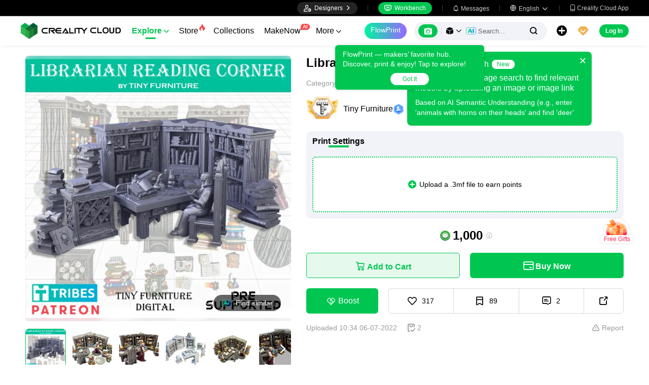

--- FILE ---
content_type: text/html; charset=utf-8
request_url: https://www.crealitycloud.com/model-detail/librarian-reading-corner-miniatures
body_size: 13007
content:
<!doctype html>
<html data-n-head-ssr lang="en" data-n-head="%7B%22lang%22:%7B%22ssr%22:%22en%22%7D%7D">
  <head >
    <title>Other STL Download - Librarian Reading Corner miniaturesby Tiny Furniture</title><meta data-n-head="ssr" charset="utf-8"><meta data-n-head="ssr" name="referrer" content="no-referrer"><meta data-n-head="ssr" name="expires" content="Wed,01 Jan 2025 00:00:00 GMT"><meta data-n-head="ssr" name="viewport" content="width=device-width,initial-scale=1.0,maximum-scale=1.0,user-scalable=no"><meta data-n-head="ssr" name="p:domain_verify" content="37eeba1d235393b86b05e09ae7bda18d"><meta data-n-head="ssr" name="google-site-verification" content="pqPpdcgB-t-LexROf8iG8opVtNQ5zMZR8V4bPciv_Bo"><meta data-n-head="ssr" name="yandex-verification" content="ef10e47a92aac544"><meta data-n-head="ssr" name="facebook-domain-verification" content="tjqcxyy2hywg4pi8boq6ystb1yvg4m"><meta data-n-head="ssr" name="robots" content="index,follow"><meta data-n-head="ssr" data-hid="keywords" name="keywords" content="3d printer files, 3d print files, stl files, 3d prints, creality cloud, Other 3d prints, Librarian Reading Corner miniatures, 3d printing"><meta data-n-head="ssr" data-hid="description" name="description" content="The set of unique accessories for dressing a librarian&#x27;s room.three bookshelvesthe deskthe chairscrolls shelffour stacks of booksLibrarian himself (standing and sitting)PRE-SUPPORTEDFor best results, it is advised that you use the best support and print settings for your own printer.As with all 3D prints, some finishing may be required.Support us on Patreon and Tribes: patreon.com/tiny_furnituremyminifactory.com/users/Tiny-Furniture?show=tribeOur miniatures and props are ideal for use in all 28-35mm tabletop games: D&amp;amp;D, Pathfinder, Mordheim, Fallout, and many others. "><meta data-n-head="ssr" data-hid="twitter:card" name="twitter:card" content="summary"><meta data-n-head="ssr" data-hid="twitter:site" name="twitter:site" content="@crealitycloud"><meta data-n-head="ssr" data-hid="twitter:title" name="twitter:title" content="Other STL Download - Librarian Reading Corner miniaturesby Tiny Furniture"><meta data-n-head="ssr" data-hid="twitter:image" name="twitter:image" content="https://pic2-cdn.creality.com/crealityCloud/common/b8187117b9043e8288b81a6c9910a8d3.webp"><meta data-n-head="ssr" data-hid="twitter:description" name="twitter:description" content="The set of unique accessories for dressing a librarian&#x27;s room.three bookshelvesthe deskthe chairscrolls shelffour stacks of booksLibrarian himself (standing and sitting)PRE-SUPPORTEDFor best results, it is advised that you use the best support and print settings for your own printer.As with all 3D prints, some finishing may be required.Support us on Patreon and Tribes: patreon.com/tiny_furnituremyminifactory.com/users/Tiny-Furniture?show=tribeOur miniatures and props are ideal for use in all 28-35mm tabletop games: D&amp;amp;D, Pathfinder, Mordheim, Fallout, and many others. "><meta data-n-head="ssr" data-hid="og:site_name" property="og:site_name" content="Other STL Download - Librarian Reading Corner miniaturesby Tiny Furniture"><meta data-n-head="ssr" data-hid="og:type" property="og:type" content="website"><meta data-n-head="ssr" data-hid="og:url" property="og:url" content="https://www.crealitycloud.com"><meta data-n-head="ssr" data-hid="og:title" property="og:title" content="Other STL Download - Librarian Reading Corner miniaturesby Tiny Furniture"><meta data-n-head="ssr" data-hid="og:description" property="og:description" content="The set of unique accessories for dressing a librarian&#x27;s room.three bookshelvesthe deskthe chairscrolls shelffour stacks of booksLibrarian himself (standing and sitting)PRE-SUPPORTEDFor best results, it is advised that you use the best support and print settings for your own printer.As with all 3D prints, some finishing may be required.Support us on Patreon and Tribes: patreon.com/tiny_furnituremyminifactory.com/users/Tiny-Furniture?show=tribeOur miniatures and props are ideal for use in all 28-35mm tabletop games: D&amp;amp;D, Pathfinder, Mordheim, Fallout, and many others. "><meta data-n-head="ssr" data-hid="og:image" property="og:image" content="https://pic2-cdn.creality.com/crealityCloud/common/b8187117b9043e8288b81a6c9910a8d3.webp"><meta data-n-head="ssr" data-hid="fb:pages" name="fb:pages" content="2567719713466612"><link data-n-head="ssr" rel="icon" type="image/x-icon" href="/favicon.ico"><link data-n-head="ssr" rel="dns-prefetch" href="https://pic2-cdn.creality.com/"><link data-n-head="ssr" rel="dns-prefetch" href="https://pic-cdn.creality.com/"><link data-n-head="ssr" rel="dns-prefetch" href="https://video2-cdn.creality.com/"><link data-n-head="ssr" rel="canonical" href="https://www.crealitycloud.com/model-detail/librarian-reading-corner-miniatures"><link data-n-head="ssr" rel="alternate" href="https://www.crealitycloud.com/model-detail/librarian-reading-corner-miniatures" hreflang="en"><link data-n-head="ssr" rel="alternate" href="https://www.crealitycloud.com/es/model-detail/librarian-reading-corner-miniatures" hreflang="es"><link data-n-head="ssr" rel="alternate" href="https://www.crealitycloud.com/de/model-detail/librarian-reading-corner-miniatures" hreflang="de"><link data-n-head="ssr" rel="alternate" href="https://www.crealitycloud.com/fr/model-detail/librarian-reading-corner-miniatures" hreflang="fr"><link data-n-head="ssr" rel="alternate" href="https://www.crealitycloud.com/nl/model-detail/librarian-reading-corner-miniatures" hreflang="nl"><link data-n-head="ssr" rel="alternate" href="https://www.crealitycloud.com/it/model-detail/librarian-reading-corner-miniatures" hreflang="it"><link data-n-head="ssr" rel="alternate" href="https://www.crealitycloud.com/tr/model-detail/librarian-reading-corner-miniatures" hreflang="tr"><link data-n-head="ssr" rel="alternate" href="https://www.crealitycloud.com/ro/model-detail/librarian-reading-corner-miniatures" hreflang="ro"><link data-n-head="ssr" rel="alternate" href="https://www.crealitycloud.com/pt/model-detail/librarian-reading-corner-miniatures" hreflang="pt"><link data-n-head="ssr" rel="alternate" href="https://www.crealitycloud.com/ar/model-detail/librarian-reading-corner-miniatures" hreflang="ar"><link data-n-head="ssr" rel="alternate" href="https://www.crealitycloud.com/ru/model-detail/librarian-reading-corner-miniatures" hreflang="ru"><link data-n-head="ssr" rel="alternate" href="https://www.crealitycloud.com/ja/model-detail/librarian-reading-corner-miniatures" hreflang="ja"><link data-n-head="ssr" rel="alternate" href="https://www.crealitycloud.com/ko/model-detail/librarian-reading-corner-miniatures" hreflang="ko"><link data-n-head="ssr" rel="alternate" href="https://www.crealitycloud.com/model-detail/librarian-reading-corner-miniatures" hreflang="x-default"><link data-n-head="ssr" rel="alternate" media="only screen and (max-width: 640px)" href="https://m.crealitycloud.com/en/model-details/librarian-reading-corner-miniatures"><script data-n-head="ssr" src="https://challenges.cloudflare.com/turnstile/v0/api.js" type="text/javascript" async></script><script data-n-head="ssr" data-hid="theme-init" type="text/javascript" charset="utf-8">
            (function() {
            const darkModeStorage = localStorage.getItem('darkMode')
      const mediaQuery = window.matchMedia('(prefers-color-scheme: dark)')

      let darkMode = false
      if (darkModeStorage) {
        darkMode = darkModeStorage === 'true'
      } else {
        darkMode = mediaQuery.matches
      }
        if (darkMode) {
        document.documentElement.classList.add('cc--darkmode')
        }

            })();
          </script><script data-n-head="ssr" type="application/ld+json">{"@context":"https://schema.org/","@type":"Product","review":{"@type":"Review","reviewRating":{"@type":"Rating","ratingValue":4.7,"bestRating":5},"author":{"@type":"Person","name":"Tiny Furniture","url":"https://www.crealitycloud.com/user-profile/1379171427"}},"aggregateRating":{"@type":"AggregateRating","ratingValue":4.5,"reviewCount":18}}</script><link rel="stylesheet" href="/_nuxt/1ad8d35798a9f67654b6.css"><link rel="stylesheet" href="/_nuxt/2d2aa6734afefae0753d.css">
  </head>
  <body >
    <div data-server-rendered="true" id="__nuxt"><div id="__layout"><div id="app" style="--padding-top:90px;"><img src="https://pic2-cdn.creality.com/logo/logo.webp" width="0" height="0" alt="Creality Cloud - A diverse, convenient, interesting all-in-one 3D printing platform" class="seo-image"> <!----> <!----> <div class="com-header_container" style="--width:px;--padding:40px;transform:translateY(0);"><div class="top-head"><div class="top-left flex-start-item-center"><!----></div> <div class="top-right flex-end-item-center"><span><div role="tooltip" id="el-popover-4185" aria-hidden="true" class="el-popover el-popper designers-popover" style="width:144pxpx;display:none;"><!----> <ul class="upload-list_comp en"><li><!----> <span class="text">Designer Space</span></li><li><!----> <span class="text">Influencer Club</span></li></ul></div><span class="el-popover__reference-wrapper"><div class="designers-box flex-start-item-center"><i class="iconfont"></i> 
          Designers
          <i class="iconfont arrow"></i></div></span></span> <div class="top-head-left-line"></div> <div class="workbench flex-item-center"><i class="iconfont"></i> 
        Workbench
      </div> <!----> <div class="top-head-left-line"></div> <div class="msg-icon"><i class="iconfont"></i> <span class="msg-icon_text">Messages</span> <!----></div> <span><div role="tooltip" id="el-popover-8859" aria-hidden="true" class="el-popover el-popper download-popover " style="width:300px;display:none;"><!----><!----> </div><span class="el-popover__reference-wrapper"><div class="language"><i class="iconfont global"></i> <span class="text">English </span> <i class="iconfont arrow"></i></div></span></span> <a href="/downloads/creality-cloud-app" class="download"><i class="iconfont">
          
        </i> <span class="text">Creality Cloud App</span></a></div></div> <div class="content flex-between-center"><div class="header-left flex-item-center"><a href="/" class="nuxt-link-active logo logo-name_other"><div class="images_comp flex-justify-center" data-v-1fbabcbe><!----> <picture style="width: 100%" data-v-1fbabcbe><source srcset="/_nuxt/img/1946550.png?x-oss-process=image/resize,m_fill,h_34,w_200/format,webp/ignore-error,1" type="image/webp" data-v-1fbabcbe> <img src="/_nuxt/img/1946550.png?x-oss-process=image/resize,m_fill,h_34,w_200/format,webp/ignore-error,1" alt="Creality Cloud 3D Printing" class="image_mode model" style="width:200px;object-fit:contain;" data-v-1fbabcbe></picture> </div></a> <div id="compHeaderNavList" class="nav-box flex-item-center"><span class="nav-item active">
            Explore
            <i class="iconfont">
              
            </i></span><span class="nav-item have-corner-item">
            Store
            <i class="iconfont hot-icon"></i></span><a href="/collection" class="nav-item"><span>
              Collections
              <!----></span> <!----></a><span class="nav-item have-corner-item">
            MakeNow
            <i class="ai-corner ai-icon" data-v-4344c3cf>AI</i></span><a href="/contest" class="nav-item"><span>
              Contests
              <!----></span> <!----></a><a href="/leaderboard?type=model" class="nav-item"><span>
              Leaderboard
              <i class="iconfont">
              </i></span> <!----></a><a href="/community/post" class="nav-item"><span>
              Community
              <!----></span> <!----></a><a href="/product" class="nav-item"><span>
              Products
              <i class="iconfont">
              </i></span> <!----></a><a href="/downloads" class="nav-item"><span>
              Downloads
              <i class="iconfont">
              </i></span> <!----></a><a href="/blog/all?source=1" class="nav-item"><span>
              Blogs
              <!----></span> <!----></a></div></div> <div id="compHeaderRight" class="header-right flex-end-item-center"><span><div role="tooltip" id="el-popover-8699" aria-hidden="true" class="el-popover el-popper classic-popover-class" style="width:autopx;display:none;"><!----><div class="classic-popover-content"><p>FlowPrint — makers’ favorite hub. Discover, print &amp; enjoy! Tap to explore!</p> <div class="classic-popover-content-btn"><div class="base-confirm-btn">
              Got It
            </div></div></div></div><span class="el-popover__reference-wrapper"><div class="base-border-btn switch-creality-cloud">
            FlowPrint
          </div></span></span> <div class="nav-search searchKeywordByClass el-input el-input-group el-input-group--prepend el-input--suffix type-active-search"><div class="el-input-group__prepend"><div class="ai-box-container"><div class="ai-icon-box flex-center"><div class="ai-icon flex-center"><i class="iconfont"></i></div> <div class="ai-icon-btn"></div></div> <!----></div> <!----> <!----> <div class="search-content" style="display:none;"><div class="comp-search-content hideSearch"><!----> <!----></div></div> <div class="pic-search-content" style="display:none;"><div id="pic-search-container"><div class="pic-search-header flex-between-center"><span>Search model by image</span> <i class="el-icon-close"></i></div> <div class="pic-upload-box"><div class="upload-search-pic"><div tabindex="0" class="el-upload el-upload--text"><div class="el-upload-dragger"><div class="pic-search-input"><!----> <div class="pic-search-top flex-column-center"><i class="iconfont"></i> <div class="text">
            Drag the image here
            </div> <div class="upload-btn">Browse...</div></div> <div class="pic-search-bottom"><div class="el-divider el-divider--horizontal"><div class="el-divider__text is-center">or</div></div> <div class="flex-between-center"><div class="el-input"><!----><input type="text" autocomplete="off" placeholder="Paste image link" class="el-input__inner"><!----><!----><!----><!----></div> <div class="btn">
              Search
            </div></div></div></div></div><input type="file" name="file" accept="image/*" class="el-upload__input"></div></div></div></div></div> <div class="big-pic-content" style="display:none;"><div class="show-pic"></div></div></div><input type="text" autocomplete="off" placeholder="Search..." class="el-input__inner"><!----><span class="el-input__suffix"><span class="el-input__suffix-inner"><!----> <i class="iconfont el-input__icon"></i><!----><!----><!----><!----></span><!----></span><!----><!----></div> <span><div role="tooltip" id="el-popover-6283" aria-hidden="true" class="el-popover el-popper upload-popover" style="width:290px;display:none;"><!----> <ul class="upload-list_comp en"><li class="create-model"><i class="iconfont"></i> <span class="text">Upload Models</span></li><li class="create-post"><i class="iconfont"></i> <span class="text">Add a Make</span></li><li><i class="iconfont">&#xe6b9;</i> <span class="text">Upload Print Files</span></li></ul></div><span class="el-popover__reference-wrapper"><div class="upload flex-start-item-center"><i class="iconfont"></i></div></span></span> <!----> <div style="display:;"><span><div role="tooltip" id="el-popover-8381" aria-hidden="true" class="el-popover el-popper vip-popover" style="width:300px;display:none;"><!----> <div class="member-center_comp"><div class="member-header"><p class="name"></p> <p class="desc"></p> <span class="icon"></span></div> <div class="member-list"> <div class="btn text-center">
      Upgrade to Premium
    </div></div></div></div><span class="el-popover__reference-wrapper"><div currency="$" vip-min-day-of-price="0" class="nav-vip-box-container"><i class="vip iconfont"></i></div></span></span></div> <div class="workbench flex-item-center overflow-workbench en" style="display:none;"><i class="iconfont"></i> 
        Workbench
      </div> <!----> <span class="btn login-btn text-center">
          Log In
        </span> <div class="confirm-dialog_comp"><div class="el-dialog__wrapper" style="display:none;"><div role="dialog" aria-modal="true" aria-label="dialog" class="el-dialog message-confirm-dialog logout-dialog" style="margin-top:15vh;"><div class="el-dialog__header"><div class="message-confirm-dialog-title">
          
        </div><button type="button" aria-label="Close" class="el-dialog__headerbtn"><i class="el-dialog__close el-icon el-icon-close"></i></button></div><!----><div class="el-dialog__footer"><div class="confirm-body-btns"><button type="button" class="el-button cancel-btn el-button--default is-round"><!----><!----><span>
            
          </span></button> <button type="button" class="el-button el-button--primary is-round"><!----><!----><span>
            
          </span></button></div></div></div></div></div></div></div> <div class="drawer-container" style="height:0px;"><!----> <div class="header-modal-drawer flex-base" style="display:none;" data-v-4e7566b4><div class="quick-links-content" data-v-4e7566b4><p class="lable-title" data-v-4e7566b4>Quick links</p> <div class="quick-links-item en" data-v-4e7566b4>
      For You
    </div><div class="quick-links-item en" data-v-4e7566b4>
      Premium Free
    </div><div class="quick-links-item en" data-v-4e7566b4>
      Discounts
    </div><div class="quick-links-item en" data-v-4e7566b4>
      Coupons
    </div><div class="quick-links-item en" data-v-4e7566b4>
      Exclusive
    </div><div class="quick-links-item en" data-v-4e7566b4>
      Multicolor
    </div> <div class="line" data-v-4e7566b4></div> <div class="other-link-item en" data-v-4e7566b4>
      Leaderboard
    </div><div class="other-link-item en" data-v-4e7566b4>
      Designers
    </div><div class="other-link-item en" data-v-4e7566b4>
      Makers Tools
    </div></div> <div class="categories-content" data-v-4e7566b4><p class="lable-title cate-t" data-v-4e7566b4>All Categories</p> <div class="categories-list" data-v-4e7566b4><span class="lable" data-v-4e7566b4> All Categories</span></div> </div> <div class="trending-search-content" data-v-4e7566b4><p class="lable-title" data-v-4e7566b4>Popular searches</p> <!----></div></div> <!----> <!----></div> <div class="active-hover-content" style="left:nullpx;display:none;"><!----> <!----></div> <div class="flex-item-center"><div class="head-h5-navigation"><div class="line one"></div> <div class="line two"></div> <div class="line three"></div></div> <a href="/" class="head-h5-logo flex-between-center"><img src="/_nuxt/img/b96c62d.png" alt="Creality Cloud" class="logo-img"> <span class="logo-name">Creality Cloud</span></a></div> <div class="head-h5-right-box flex-item-center"><!----> <!----> <!----> <div class="head-h5-login-btn">
      Log In
    </div></div> <div class="head-h5-search-panel"><div class="head-h5-search-input el-input el-input-group el-input-group--append el-input--suffix"><!----><input type="text" autocomplete="off" placeholder="Search..." class="el-input__inner"><!----><span class="el-input__suffix"><span class="el-input__suffix-inner"><!----> <div class="pic-search flex-center"><i class="iconfont"></i></div> <i class="iconfont el-input__icon"></i><!----><!----><!----><!----></span><!----></span><div class="el-input-group__append"><div class="pic-search-content" style="display:none;"><div id="pic-search-container"><div class="pic-search-header flex-between-center"><span>Search model by image</span> <i class="el-icon-close"></i></div> <div class="pic-upload-box"><div class="upload-search-pic"><div tabindex="0" class="el-upload el-upload--text"><div class="el-upload-dragger"><div class="pic-search-input"><!----> <div class="pic-search-top flex-column-center"><i class="iconfont"></i> <div class="text">
            Drag the image here
            </div> <div class="upload-btn">Browse...</div></div> <div class="pic-search-bottom"><div class="el-divider el-divider--horizontal"><div class="el-divider__text is-center">or</div></div> <div class="flex-between-center"><div class="el-input"><!----><input type="text" autocomplete="off" placeholder="Paste image link" class="el-input__inner"><!----><!----><!----><!----></div> <div class="btn">
              Search
            </div></div></div></div></div><input type="file" name="file" accept="image/*" class="el-upload__input"></div></div></div></div></div></div><!----></div></div> <!----> <div class="h5-menu-list-comp" style="display:none;"><a href="/model-category/3d-print-all" class="nav-item h5-menu-active">
        Explore
      </a><div class="nav-item">
        Store
      </div><a href="/collection" class="nav-item">
        Collections
      </a><div class="nav-item">
        FlowPrint
      </div><a href="/contest" class="nav-item">
        Contests
      </a><a href="/leaderboard?type=model" class="nav-item">
        Leaderboard
      </a><a href="/community/post" class="nav-item">
        Community
      </a><a href="/product" class="nav-item">
        Products
      </a><a href="/downloads" class="nav-item">
        Downloads
      </a><a href="/blog/all?source=1" class="nav-item">
        Blogs
      </a><div class="nav-item">
        Help Center
      </div><a href="/designer/partnership" class="nav-item">
        Designer Partnership Program
      </a><a href="/join-influencer-club" class="nav-item">
        Influencer Club
      </a></div> <!----></div> <div class="app-content"><!----> <div class="model-detail-layout"><!----> <!----> <div class="model-detail"><div class="cover-wrapper"><div class="carousel-wrapper model-bg_cover"><div class="model-mark"><!----> <!----> <!----></div> <div class="pic-search-more flex-center"><div class="ai-icon"></div>
          Find similar
        </div> <!----> <!----> <div class="carousel-card el-carousel el-carousel--horizontal" data-v-4b4dd376><div class="el-carousel__container"><button type="button" class="el-carousel__arrow el-carousel__arrow--left"><i class="el-icon-arrow-left"></i></button><button type="button" class="el-carousel__arrow el-carousel__arrow--right"><i class="el-icon-arrow-right"></i></button><div class="el-carousel__item" style="transform:translateX(0px) scale(1);ms-transform:translateX(0px) scale(1);webkit-transform:translateX(0px) scale(1);display:none;" data-v-4b4dd376><!----><img src="https://pic2-cdn.creality.com/crealityCloud/common/b8187117b9043e8288b81a6c9910a8d3.webp?x-oss-process=image/resize,w_700/ignore-error,1" class="cover-img-filter-blur"> <div blurred="" class="images_comp flex-justify-center" data-v-1c1e847f><picture style="width: 100%" data-v-1c1e847f><source data-src="https://pic2-cdn.creality.com/crealityCloud/common/b8187117b9043e8288b81a6c9910a8d3.webp?x-oss-process=image/resize,w_700/ignore-error,1" srcset="https://pic2-cdn.creality.com/crealityCloud/common/b8187117b9043e8288b81a6c9910a8d3.webp?x-oss-process=image/resize,w_10/ignore-error,1" type="image/webp" data-v-1c1e847f> <img src="https://pic2-cdn.creality.com/crealityCloud/common/b8187117b9043e8288b81a6c9910a8d3.webp" alt="" class="image_mode model-default" style="height:100%;object-fit:contain;" data-v-1c1e847f></picture></div></div><div class="el-carousel__item" style="transform:translateX(0px) scale(1);ms-transform:translateX(0px) scale(1);webkit-transform:translateX(0px) scale(1);display:none;" data-v-4b4dd376><!----><img src="https://pic2-cdn.creality.com/crealityCloud/common/cc09f615a4dcc96aa55b7c895b3fa804.webp?x-oss-process=image/resize,w_700/ignore-error,1" class="cover-img-filter-blur"> <div blurred="" class="images_comp flex-justify-center" data-v-1c1e847f><picture style="width: 100%" data-v-1c1e847f><source data-src="https://pic2-cdn.creality.com/crealityCloud/common/cc09f615a4dcc96aa55b7c895b3fa804.webp?x-oss-process=image/resize,w_700/ignore-error,1" srcset="https://pic2-cdn.creality.com/crealityCloud/common/cc09f615a4dcc96aa55b7c895b3fa804.webp?x-oss-process=image/resize,w_10/ignore-error,1" type="image/webp" data-v-1c1e847f> <img src="https://pic2-cdn.creality.com/crealityCloud/common/cc09f615a4dcc96aa55b7c895b3fa804.webp" alt="" class="image_mode model-default" style="height:100%;object-fit:contain;" data-v-1c1e847f></picture></div></div><div class="el-carousel__item" style="transform:translateX(0px) scale(1);ms-transform:translateX(0px) scale(1);webkit-transform:translateX(0px) scale(1);display:none;" data-v-4b4dd376><!----><img src="https://pic2-cdn.creality.com/crealityCloud/common/8c12ad76e0453d8eb9b2eb4a5c357386.webp?x-oss-process=image/resize,w_700/ignore-error,1" class="cover-img-filter-blur"> <div blurred="" class="images_comp flex-justify-center" data-v-1c1e847f><picture style="width: 100%" data-v-1c1e847f><source data-src="https://pic2-cdn.creality.com/crealityCloud/common/8c12ad76e0453d8eb9b2eb4a5c357386.webp?x-oss-process=image/resize,w_700/ignore-error,1" srcset="https://pic2-cdn.creality.com/crealityCloud/common/8c12ad76e0453d8eb9b2eb4a5c357386.webp?x-oss-process=image/resize,w_10/ignore-error,1" type="image/webp" data-v-1c1e847f> <img src="https://pic2-cdn.creality.com/crealityCloud/common/8c12ad76e0453d8eb9b2eb4a5c357386.webp" alt="" class="image_mode model-default" style="height:100%;object-fit:contain;" data-v-1c1e847f></picture></div></div><div class="el-carousel__item" style="transform:translateX(0px) scale(1);ms-transform:translateX(0px) scale(1);webkit-transform:translateX(0px) scale(1);display:none;" data-v-4b4dd376><!----><img src="https://pic2-cdn.creality.com/crealityCloud/common/6756e09e30f65e52e7173f8844df0a9b.webp?x-oss-process=image/resize,w_700/ignore-error,1" class="cover-img-filter-blur"> <div blurred="" class="images_comp flex-justify-center" data-v-1c1e847f><picture style="width: 100%" data-v-1c1e847f><source data-src="https://pic2-cdn.creality.com/crealityCloud/common/6756e09e30f65e52e7173f8844df0a9b.webp?x-oss-process=image/resize,w_700/ignore-error,1" srcset="https://pic2-cdn.creality.com/crealityCloud/common/6756e09e30f65e52e7173f8844df0a9b.webp?x-oss-process=image/resize,w_10/ignore-error,1" type="image/webp" data-v-1c1e847f> <img src="https://pic2-cdn.creality.com/crealityCloud/common/6756e09e30f65e52e7173f8844df0a9b.webp" alt="" class="image_mode model-default" style="height:100%;object-fit:contain;" data-v-1c1e847f></picture></div></div><div class="el-carousel__item" style="transform:translateX(0px) scale(1);ms-transform:translateX(0px) scale(1);webkit-transform:translateX(0px) scale(1);display:none;" data-v-4b4dd376><!----><img src="https://pic2-cdn.creality.com/crealityCloud/common/968abcbf7704db056bcce5d7e1da1746.webp?x-oss-process=image/resize,w_700/ignore-error,1" class="cover-img-filter-blur"> <div blurred="" class="images_comp flex-justify-center" data-v-1c1e847f><picture style="width: 100%" data-v-1c1e847f><source data-src="https://pic2-cdn.creality.com/crealityCloud/common/968abcbf7704db056bcce5d7e1da1746.webp?x-oss-process=image/resize,w_700/ignore-error,1" srcset="https://pic2-cdn.creality.com/crealityCloud/common/968abcbf7704db056bcce5d7e1da1746.webp?x-oss-process=image/resize,w_10/ignore-error,1" type="image/webp" data-v-1c1e847f> <img src="https://pic2-cdn.creality.com/crealityCloud/common/968abcbf7704db056bcce5d7e1da1746.webp" alt="" class="image_mode model-default" style="height:100%;object-fit:contain;" data-v-1c1e847f></picture></div></div><div class="el-carousel__item" style="transform:translateX(0px) scale(1);ms-transform:translateX(0px) scale(1);webkit-transform:translateX(0px) scale(1);display:none;" data-v-4b4dd376><!----><img src="https://pic2-cdn.creality.com/crealityCloud/common/fdb66ed0590c15e0af4c6535b3197d83.webp?x-oss-process=image/resize,w_700/ignore-error,1" class="cover-img-filter-blur"> <div blurred="" class="images_comp flex-justify-center" data-v-1c1e847f><picture style="width: 100%" data-v-1c1e847f><source data-src="https://pic2-cdn.creality.com/crealityCloud/common/fdb66ed0590c15e0af4c6535b3197d83.webp?x-oss-process=image/resize,w_700/ignore-error,1" srcset="https://pic2-cdn.creality.com/crealityCloud/common/fdb66ed0590c15e0af4c6535b3197d83.webp?x-oss-process=image/resize,w_10/ignore-error,1" type="image/webp" data-v-1c1e847f> <img src="https://pic2-cdn.creality.com/crealityCloud/common/fdb66ed0590c15e0af4c6535b3197d83.webp" alt="" class="image_mode model-default" style="height:100%;object-fit:contain;" data-v-1c1e847f></picture></div></div><div class="el-carousel__item" style="transform:translateX(0px) scale(1);ms-transform:translateX(0px) scale(1);webkit-transform:translateX(0px) scale(1);display:none;" data-v-4b4dd376><!----><img src="https://pic2-cdn.creality.com/crealityCloud/common/e4f1471f5d7ad082730de4f9bcf33d6d.webp?x-oss-process=image/resize,w_700/ignore-error,1" class="cover-img-filter-blur"> <div blurred="" class="images_comp flex-justify-center" data-v-1c1e847f><picture style="width: 100%" data-v-1c1e847f><source data-src="https://pic2-cdn.creality.com/crealityCloud/common/e4f1471f5d7ad082730de4f9bcf33d6d.webp?x-oss-process=image/resize,w_700/ignore-error,1" srcset="https://pic2-cdn.creality.com/crealityCloud/common/e4f1471f5d7ad082730de4f9bcf33d6d.webp?x-oss-process=image/resize,w_10/ignore-error,1" type="image/webp" data-v-1c1e847f> <img src="https://pic2-cdn.creality.com/crealityCloud/common/e4f1471f5d7ad082730de4f9bcf33d6d.webp" alt="" class="image_mode model-default" style="height:100%;object-fit:contain;" data-v-1c1e847f></picture></div></div><div class="el-carousel__item" style="transform:translateX(0px) scale(1);ms-transform:translateX(0px) scale(1);webkit-transform:translateX(0px) scale(1);display:none;" data-v-4b4dd376><!----><img src="https://pic2-cdn.creality.com/comp/model/ff4458d88a25319187fba410b394107a.webp?x-oss-process=image/resize,w_700/ignore-error,1" class="cover-img-filter-blur"> <div blurred="" class="images_comp flex-justify-center" data-v-1c1e847f><picture style="width: 100%" data-v-1c1e847f><source data-src="https://pic2-cdn.creality.com/comp/model/ff4458d88a25319187fba410b394107a.webp?x-oss-process=image/resize,w_700/ignore-error,1" srcset="https://pic2-cdn.creality.com/comp/model/ff4458d88a25319187fba410b394107a.webp?x-oss-process=image/resize,w_10/ignore-error,1" type="image/webp" data-v-1c1e847f> <img src="https://pic2-cdn.creality.com/comp/model/ff4458d88a25319187fba410b394107a.webp" alt="" class="image_mode model-default" style="height:100%;object-fit:contain;" data-v-1c1e847f></picture></div></div><div class="el-carousel__item" style="transform:translateX(0px) scale(1);ms-transform:translateX(0px) scale(1);webkit-transform:translateX(0px) scale(1);display:none;" data-v-4b4dd376><!----><img src="https://pic2-cdn.creality.com/comp/model/565d697e7a3955d73633ef08a01c8ccf.webp?x-oss-process=image/resize,w_700/ignore-error,1" class="cover-img-filter-blur"> <div blurred="" class="images_comp flex-justify-center" data-v-1c1e847f><picture style="width: 100%" data-v-1c1e847f><source data-src="https://pic2-cdn.creality.com/comp/model/565d697e7a3955d73633ef08a01c8ccf.webp?x-oss-process=image/resize,w_700/ignore-error,1" srcset="https://pic2-cdn.creality.com/comp/model/565d697e7a3955d73633ef08a01c8ccf.webp?x-oss-process=image/resize,w_10/ignore-error,1" type="image/webp" data-v-1c1e847f> <img src="https://pic2-cdn.creality.com/comp/model/565d697e7a3955d73633ef08a01c8ccf.webp" alt="" class="image_mode model-default" style="height:100%;object-fit:contain;" data-v-1c1e847f></picture></div></div></div><!----></div></div> <div class="spec-list flex-item-center"><div class="swiper-button flex-center swiper-button_prev disabled"><i class="iconfont"></i></div> <div class="swiper-container swiper-no-swiping"><div class="swiper-wrapper"><div class="swiper-slide active"><div class="thumb-icon model-bg_cover"><div class="images_comp flex-justify-center" data-v-1c1e847f><picture style="width: 100%" data-v-1c1e847f><source data-src="https://pic2-cdn.creality.com/crealityCloud/common/b8187117b9043e8288b81a6c9910a8d3.webp?x-oss-process=image/resize,h_140,w_140,m_fill/ignore-error,1" srcset="https://pic2-cdn.creality.com/crealityCloud/common/b8187117b9043e8288b81a6c9910a8d3.webp?x-oss-process=image/resize,w_10/ignore-error,1" type="image/webp" data-v-1c1e847f> <img src="https://pic2-cdn.creality.com/crealityCloud/common/b8187117b9043e8288b81a6c9910a8d3.webp" alt="Librarian Reading Corner miniatures-0" class="image_mode model-default" style="height:100%;object-fit:cover;" data-v-1c1e847f></picture></div></div></div><div class="swiper-slide"><div class="thumb-icon model-bg_cover"><div class="images_comp flex-justify-center" data-v-1c1e847f><picture style="width: 100%" data-v-1c1e847f><source data-src="https://pic2-cdn.creality.com/crealityCloud/common/cc09f615a4dcc96aa55b7c895b3fa804.webp?x-oss-process=image/resize,h_140,w_140,m_fill/ignore-error,1" srcset="https://pic2-cdn.creality.com/crealityCloud/common/cc09f615a4dcc96aa55b7c895b3fa804.webp?x-oss-process=image/resize,w_10/ignore-error,1" type="image/webp" data-v-1c1e847f> <img src="https://pic2-cdn.creality.com/crealityCloud/common/cc09f615a4dcc96aa55b7c895b3fa804.webp" alt="Librarian Reading Corner miniatures-1" class="image_mode model-default" style="height:100%;object-fit:cover;" data-v-1c1e847f></picture></div></div></div><div class="swiper-slide"><div class="thumb-icon model-bg_cover"><div class="images_comp flex-justify-center" data-v-1c1e847f><picture style="width: 100%" data-v-1c1e847f><source data-src="https://pic2-cdn.creality.com/crealityCloud/common/8c12ad76e0453d8eb9b2eb4a5c357386.webp?x-oss-process=image/resize,h_140,w_140,m_fill/ignore-error,1" srcset="https://pic2-cdn.creality.com/crealityCloud/common/8c12ad76e0453d8eb9b2eb4a5c357386.webp?x-oss-process=image/resize,w_10/ignore-error,1" type="image/webp" data-v-1c1e847f> <img src="https://pic2-cdn.creality.com/crealityCloud/common/8c12ad76e0453d8eb9b2eb4a5c357386.webp" alt="Librarian Reading Corner miniatures-2" class="image_mode model-default" style="height:100%;object-fit:cover;" data-v-1c1e847f></picture></div></div></div><div class="swiper-slide"><div class="thumb-icon model-bg_cover"><div class="images_comp flex-justify-center" data-v-1c1e847f><picture style="width: 100%" data-v-1c1e847f><source data-src="https://pic2-cdn.creality.com/crealityCloud/common/6756e09e30f65e52e7173f8844df0a9b.webp?x-oss-process=image/resize,h_140,w_140,m_fill/ignore-error,1" srcset="https://pic2-cdn.creality.com/crealityCloud/common/6756e09e30f65e52e7173f8844df0a9b.webp?x-oss-process=image/resize,w_10/ignore-error,1" type="image/webp" data-v-1c1e847f> <img src="https://pic2-cdn.creality.com/crealityCloud/common/6756e09e30f65e52e7173f8844df0a9b.webp" alt="Librarian Reading Corner miniatures-3" class="image_mode model-default" style="height:100%;object-fit:cover;" data-v-1c1e847f></picture></div></div></div><div class="swiper-slide"><div class="thumb-icon model-bg_cover"><div class="images_comp flex-justify-center" data-v-1c1e847f><picture style="width: 100%" data-v-1c1e847f><source data-src="https://pic2-cdn.creality.com/crealityCloud/common/968abcbf7704db056bcce5d7e1da1746.webp?x-oss-process=image/resize,h_140,w_140,m_fill/ignore-error,1" srcset="https://pic2-cdn.creality.com/crealityCloud/common/968abcbf7704db056bcce5d7e1da1746.webp?x-oss-process=image/resize,w_10/ignore-error,1" type="image/webp" data-v-1c1e847f> <img src="https://pic2-cdn.creality.com/crealityCloud/common/968abcbf7704db056bcce5d7e1da1746.webp" alt="Librarian Reading Corner miniatures-4" class="image_mode model-default" style="height:100%;object-fit:cover;" data-v-1c1e847f></picture></div></div></div><div class="swiper-slide"><div class="thumb-icon model-bg_cover"><div class="images_comp flex-justify-center" data-v-1c1e847f><picture style="width: 100%" data-v-1c1e847f><source data-src="https://pic2-cdn.creality.com/crealityCloud/common/fdb66ed0590c15e0af4c6535b3197d83.webp?x-oss-process=image/resize,h_140,w_140,m_fill/ignore-error,1" srcset="https://pic2-cdn.creality.com/crealityCloud/common/fdb66ed0590c15e0af4c6535b3197d83.webp?x-oss-process=image/resize,w_10/ignore-error,1" type="image/webp" data-v-1c1e847f> <img src="https://pic2-cdn.creality.com/crealityCloud/common/fdb66ed0590c15e0af4c6535b3197d83.webp" alt="Librarian Reading Corner miniatures-5" class="image_mode model-default" style="height:100%;object-fit:cover;" data-v-1c1e847f></picture></div></div></div><div class="swiper-slide"><div class="thumb-icon model-bg_cover"><div class="images_comp flex-justify-center" data-v-1c1e847f><picture style="width: 100%" data-v-1c1e847f><source data-src="https://pic2-cdn.creality.com/crealityCloud/common/e4f1471f5d7ad082730de4f9bcf33d6d.webp?x-oss-process=image/resize,h_140,w_140,m_fill/ignore-error,1" srcset="https://pic2-cdn.creality.com/crealityCloud/common/e4f1471f5d7ad082730de4f9bcf33d6d.webp?x-oss-process=image/resize,w_10/ignore-error,1" type="image/webp" data-v-1c1e847f> <img src="https://pic2-cdn.creality.com/crealityCloud/common/e4f1471f5d7ad082730de4f9bcf33d6d.webp" alt="Librarian Reading Corner miniatures-6" class="image_mode model-default" style="height:100%;object-fit:cover;" data-v-1c1e847f></picture></div></div></div><div class="swiper-slide"><div class="thumb-icon model-bg_cover"><div class="images_comp flex-justify-center" data-v-1c1e847f><picture style="width: 100%" data-v-1c1e847f><source data-src="https://pic2-cdn.creality.com/comp/model/ff4458d88a25319187fba410b394107a.webp?x-oss-process=image/resize,h_140,w_140,m_fill/ignore-error,1" srcset="https://pic2-cdn.creality.com/comp/model/ff4458d88a25319187fba410b394107a.webp?x-oss-process=image/resize,w_10/ignore-error,1" type="image/webp" data-v-1c1e847f> <img src="https://pic2-cdn.creality.com/comp/model/ff4458d88a25319187fba410b394107a.webp" alt="Librarian Reading Corner miniatures-7" class="image_mode model-default" style="height:100%;object-fit:cover;" data-v-1c1e847f></picture></div></div></div><div class="swiper-slide"><div class="thumb-icon model-bg_cover"><div class="images_comp flex-justify-center" data-v-1c1e847f><picture style="width: 100%" data-v-1c1e847f><source data-src="https://pic2-cdn.creality.com/comp/model/565d697e7a3955d73633ef08a01c8ccf.webp?x-oss-process=image/resize,h_140,w_140,m_fill/ignore-error,1" srcset="https://pic2-cdn.creality.com/comp/model/565d697e7a3955d73633ef08a01c8ccf.webp?x-oss-process=image/resize,w_10/ignore-error,1" type="image/webp" data-v-1c1e847f> <img src="https://pic2-cdn.creality.com/comp/model/565d697e7a3955d73633ef08a01c8ccf.webp" alt="Librarian Reading Corner miniatures-8" class="image_mode model-default" style="height:100%;object-fit:cover;" data-v-1c1e847f></picture></div></div></div></div></div> <div class="swiper-button flex-center swiper-button_next"><i class="iconfont"></i></div></div></div> <div class="model-info"><h1 class="group-name">
        Librarian Reading Corner miniatures
      </h1> <div class="flex-content-time flex-between-center"><div class="category-name flex-center"><span class="title-texts">
            Category: 
          </span> <div class="flex-center cate-list-content"><div class="category-text"><span class="category-text-cursor">Other</span> <i class="iconfont">
                
              </i></div><div class="category-text"><span class="category-text-cursor">Other</span> <!----></div></div></div></div> <div class="user-info flex-item-center"><a href="/user-profile/1379171427?visitorPage=1" target="_blank" rel="opener"><div class="avatar_comp avatar_w" style="--size:40px;"><span class="vip" style="background-image:url(/_nuxt/img/5918c22.png);"></span> <div class="avatar"><div class="images_comp flex-justify-center" data-v-1c1e847f><picture style="width: 100%" data-v-1c1e847f><source data-src="https://pic2-cdn.creality.com/avatar/02e954f7-531a-4701-9ac6-c704762b5d45?x-oss-process=image/resize,h_40,w_40,m_fill/format,webp/ignore-error,1" srcset="https://pic2-cdn.creality.com/avatar/02e954f7-531a-4701-9ac6-c704762b5d45?x-oss-process=image/resize,w_10/format,webp/ignore-error,1" type="image/webp" data-v-1c1e847f> <img src="https://pic2-cdn.creality.com/avatar/02e954f7-531a-4701-9ac6-c704762b5d45" alt="avatar of Tiny Furniture" class="image_mode avatar-default" style="height:100%;object-fit:cover;" data-v-1c1e847f></picture></div></div></div></a> <div class="model-user-info flex-item-center"><a href="/user-profile/1379171427?visitorPage=1" target="_blank" rel="opener" class="nick-name">
            Tiny Furniture
          </a> <a href="/user-profile/1379171427?visitorPage=1" target="_blank" trigger="click" class="el-tooltip"><span class="modeler-icon_img" style="background-image:url(https://pic2-cdn.creality.com/crealityWebStaticImg/modeler/er.png);--size:22px;--right:0px;"></span></a> <!----></div> <!----></div> <!----> <div class="slice-file-box"><div class="slice-file-title flex-between-center"><div class="slice-type-box"><span class="slice-num active-slice-num">
              Print Settings
            </span></div> <div class="flex-item-center"><!----> <div class="operate-btn flex-center"><span class="comp-tips-content" style="display:none;"><div role="tooltip" id="el-popover-7470" aria-hidden="true" class="el-popover el-popper comp-tooltip-black comp-tooltip-no-title" style="width:autopx;display:none;"><!----><div class="kuwei-beans-container" style="--width:12px;--height:12px;"><i class="beans-icon kuweiBeans"></i> </div> <span class="content"></span> </div><span class="el-popover__reference-wrapper"><div class="add-make flex-center"><i class="iconfont"></i> <span>Upload</span></div></span></span></div></div></div> <!----> <div class="file-box" style="display:;"><div class="no-data can-click"><i class="iconfont"></i>Upload a .3mf file to earn points
          </div></div> <!----> <!----></div> <div class="model-group-price-wrap flex-center"><div class="price-hover_bottom"><span class="del-line">
            ≈ US$0.00
          </span>
          （<div class="kuwei-beans-container" style="--width:12px;--height:12px;"><i class="beans-icon crealityBeans"></i> </div> <span>100 ≈ US$NaN）</span></div> <div class="price flex-center"><div class="kuwei-beans-container" style="--width:20px;--height:20px;"><i class="beans-icon crealityBeans"></i> </div>
          1,000
        </div> <div class="tips-icon flex-center"><i class="iconfont">  </i> <!----> <!----></div> <!----> <!----></div> <!----> <!----> <div class="free-content"><div class="btn add-cart"><i class="iconfont"></i>
            Add to Cart
          </div> <div class="btn buy-now"><i class="iconfont"></i>
            Buy Now
          </div> <!----></div> <div class="top-menu"><div class="menu-center"><div class="author-info"><p class="model-name">Librarian Reading Corner miniatures</p> <div class="user-info flex-item-center"><a href="/user-profile/1379171427?visitorPage=1" target="_blank" rel="opener"><div class="avatar_comp avatar_w" style="--size:36px;"><span class="vip" style="background-image:url(/_nuxt/img/5918c22.png);"></span> <div class="avatar"><div class="images_comp flex-justify-center" data-v-1c1e847f><picture style="width: 100%" data-v-1c1e847f><source data-src="https://pic2-cdn.creality.com/avatar/02e954f7-531a-4701-9ac6-c704762b5d45?x-oss-process=image/resize,h_36,w_36,m_fill/format,webp/ignore-error,1" srcset="https://pic2-cdn.creality.com/avatar/02e954f7-531a-4701-9ac6-c704762b5d45?x-oss-process=image/resize,w_10/format,webp/ignore-error,1" type="image/webp" data-v-1c1e847f> <img src="https://pic2-cdn.creality.com/avatar/02e954f7-531a-4701-9ac6-c704762b5d45" alt="avatar of Tiny Furniture" class="image_mode avatar-default" style="height:100%;object-fit:cover;" data-v-1c1e847f></picture></div></div></div></a> <div class="model-user-info flex-item-center"><a href="/user-profile/1379171427?visitorPage=1" target="_blank" rel="opener" class="nick-name">
                  Tiny Furniture
                </a> <a href="/user-profile/1379171427?visitorPage=1" target="_blank" trigger="click" class="el-tooltip"><span class="modeler-icon_img" style="background-image:url(https://pic2-cdn.creality.com/crealityWebStaticImg/modeler/er.png);--size:22px;--right:0px;"></span></a> <!----></div> <!----></div></div> <div class="btn-group-content"><div class="reward-btn"><i class="iconfont"></i> <span>
                Boost
              </span> <div class="boost-tips"><div class="boost-image"><div class="images_comp flex-justify-center" data-v-1c1e847f><picture style="width: 100%" data-v-1c1e847f><source data-src="/_nuxt/img/2599e93.png?x-oss-process=image/resize,h_234,w_122,m_fill/format,webp/ignore-error,1" srcset="/_nuxt/img/2599e93.png?x-oss-process=image/resize,w_10/format,webp/ignore-error,1" type="image/webp" data-v-1c1e847f> <img src="/_nuxt/img/2599e93.png" alt="Boost successful" class="image_mode model-default" style="height:100%;object-fit:cover;" data-v-1c1e847f></picture></div></div>
                Boost for a chance to win a prize
              </div></div> <div class="model-operation-btn flex-between-center"><div class="btn flex-center btn-like"><svg aria-hidden="true" class="svg-icon" style="color:#000;width:18px;height:18px;cursor:pointer;"><use xlink:href="#icon-xihuan1"></use></svg> <span class="btn-count">317</span></div> <div class="btn flex-center btn-collect"><svg aria-hidden="true" class="svg-icon" style="color:#000;width:18px;height:18px;cursor:pointer;"><use xlink:href="#icon-shoucang2"></use></svg> <span class="btn-count">89</span></div> <div class="btn flex-center"><i class="iconfont"></i> <span class="btn-count">2</span></div> <div class="btn flex-center btn-share no-border"><span><div role="tooltip" id="el-popover-4869" aria-hidden="true" class="el-popover el-popper social-comp_popover" style="width:undefinedpx;display:none;"><!----><div class="social-icons"><div class="social-icon_comp block"><svg aria-hidden="true" class="svg-icon" style="color:#000;width:26px;height:26px;cursor:pointer;"><use xlink:href="#icon-Facebook"></use></svg> <span class="icon-text">Facebook</span></div> <div class="social-icon_comp block"><i class="iconfont flex-end pinterest" style="background:rgba(230, 0, 35, 1);color:#fff;--bg-size:26px;--font-size:18px;"></i> <span class="icon-text">Pinterest</span></div> <div class="social-icon_comp block"><i class="iconfont flex-center twitter" style="background:rgba(15, 20, 25, 1);color:#fff;--bg-size:26px;--font-size:13px;"></i> <span class="icon-text">X</span></div> <div class="social-icon_comp block"><i class="iconfont flex-center reddit" style="background:rgba(255, 69, 0, 1);color:#fff;--bg-size:26px;--font-size:15px;"></i> <span class="icon-text">Reddit</span></div> <div class="social-icon_comp block"><i class="iconfont flex-center copy" style="background:rgba(84, 101, 153, 1);color:#fff;--bg-size:26px;--font-size:13px;"></i> <span class="icon-text">Copy Link</span></div></div> <!---->  <!----></div><span class="el-popover__reference-wrapper"><i class="iconfont social-comp" style="font-size:17px;">
      
    </i></span></span></div> <div class="collection-suc-toast" style="display:none;"><div class="collection-suc-box"><i class="iconfont"></i> <span>Successfully added to favorites</span></div> <div class="add-folder">
                  Add to Favorites
                </div></div></div></div></div></div> <div class="model-time-report flex-wrap-between-center"><div class="flex-item-center"><div class="create-time"><span>Uploaded</span>
            18:34 06-07-2022
          </div> <!----> <span class="comp-tips-content"><div role="tooltip" id="el-popover-4997" aria-hidden="true" class="el-popover el-popper comp-tooltip bottom" style="width:autopx;display:none;"><!----><!----> <span class="content"></span> </div><span class="el-popover__reference-wrapper"><div class="model-time-btn flex-center model-time-btn-buy"><i class="iconfont"></i> <span class="btn-count">
                2
              </span></div></span></span> <!----></div> <div class="more-report-content flex-item-center"><i class="iconfont"></i>
          Report
        </div></div> <!----></div></div> <div class="model-detail-container"><div class="el-tabs el-tabs--top"><div class="el-tabs__header is-top"><div class="el-tabs__nav-wrap is-top"><div class="el-tabs__nav-scroll"><div role="tablist" class="el-tabs__nav is-top" style="transform:translateX(-0px);"><div class="el-tabs__active-bar is-top" style="width:0px;transform:translateX(0px);ms-transform:translateX(0px);webkit-transform:translateX(0px);"></div></div></div></div></div><div class="el-tabs__content"><div role="tabpanel" aria-hidden="true" id="pane-description" aria-labelledby="tab-description" class="el-tab-pane" style="display:none;"></div><div role="tabpanel" aria-hidden="true" id="pane-modelList" aria-labelledby="tab-modelList" class="el-tab-pane" style="display:none;"></div><div role="tabpanel" aria-hidden="true" id="pane-file3mf" aria-labelledby="tab-file3mf" class="el-tab-pane" style="display:none;"></div><div role="tabpanel" aria-hidden="true" id="pane-sliceFile" aria-labelledby="tab-sliceFile" class="el-tab-pane" style="display:none;"></div><div role="tabpanel" aria-hidden="true" id="pane-comments" aria-labelledby="tab-comments" class="el-tab-pane" style="display:none;"></div></div></div></div> <div class="split-line"></div> <div class="detail-box-container"><div class="box-left"><div class="description-box box-container"><div class="long-text_comp"></div> <!----> <div class="model-detail-tags-box"><div class="model-detail-tags-title">Tags</div> <div class="model-detail-tags flex-wrap"><a href="/model-tags/librarian" rel="opener" target="_self" class="tag-link_layout" style="--bg-color:var(--lowest-bg-color);margin-right:8px;margin-bottom:8px;" data-v-2671343d>
  librarian
</a><a href="/model-tags/reading" rel="opener" target="_self" class="tag-link_layout" style="--bg-color:var(--lowest-bg-color);margin-right:8px;margin-bottom:8px;" data-v-2671343d>
  reading
</a><a href="/model-tags/corner" rel="opener" target="_self" class="tag-link_layout" style="--bg-color:var(--lowest-bg-color);margin-right:8px;margin-bottom:8px;" data-v-2671343d>
  corner
</a><a href="/model-tags/miniatures" rel="opener" target="_self" class="tag-link_layout" style="--bg-color:var(--lowest-bg-color);margin-right:8px;margin-bottom:8px;" data-v-2671343d>
  miniatures
</a> <!----></div></div> <!----> <div class="new-model-original"><div class="original-title">
            Standard License
          </div> <div class="original-body"><div class="original-body1 flex-start-item-center"><div class="license-icon license-cxy-sl"></div> <div class="license-right"><div class="license-right-label">
                  This work is licensed under the Copyright License 4.0.
                </div> <div class="license-right-desc">
                  Standard License
                  3D Model files sold on Creality Cloud are available under a standard license, which has certain restrictions. In particular, these files cannot be used for any commercial use; it’s for personal use only. 3D model or any portion of the model in a digital or physical format may not be shared, transmitted, redistributed, remixed, duplicated, or sold.
                </div></div></div> <!----></div> <!----></div></div> <div class="modelList-box box-container"><div class="box-left-title flex-between-center"><span class="box-title"> Files (25)</span> <!----></div> <!----> <div class="model-list_wrapper"></div> <!----> <!----></div> <div class="file3mf-box box-container"><div class="box-left-title flex-between-center"><span class="box-title">Print Settings</span> <div class="right-operate"><span class="comp-tips-content"><div role="tooltip" id="el-popover-7256" aria-hidden="true" class="el-popover el-popper comp-tooltip-black comp-tooltip-no-title" style="width:autopx;display:none;"><!----><div class="kuwei-beans-container" style="--width:12px;--height:12px;"><i class="beans-icon kuweiBeans"></i> </div> <span class="content"></span> </div><span class="el-popover__reference-wrapper"><div class="operate-btn flex-center upload-model"><i class="iconfont"></i> <span>Upload</span></div></span></span></div></div> <div><!----> <div class="model-file3mf-list"></div> <!----></div></div> <div class="sliceFile-box box-container"><div class="box-left-title flex-between-center"><span class="box-title">Makes</span> <div class="right-operate"><div class="operate-btn flex-center upload-model" style="display:;"><i class="iconfont"></i> <span>Add a Make</span></div></div></div> <div><!----> <!----> <div></div> <!----></div></div> <div class="comments-box box-container"><div class="box-left-title comment-title"><span class="box-title">Comment</span></div> <div class="demo-page-comments"><div class="com-input-area"><div class="comment-editor-main"><div class="input-box"><div class="comp-comment-editor com-main-input"><div id="editableDiv" contenteditable="true" placeholder="Say something..." class="comp-editable-div read-write"></div> <!----></div> <!----> <div class="face-picture flex-item-center"><span><div role="tooltip" id="el-popover-1894" aria-hidden="true" class="el-popover el-popper" style="width:370px;display:none;"><!----><div class="faces-container"><span class="face-item" style="background-image:url(https://pic2-cdn.creality.com/crealityWebStaticImg/faces/jizhi.png);"></span><span class="face-item" style="background-image:url(https://pic2-cdn.creality.com/crealityWebStaticImg/faces/zhengbang.png);"></span><span class="face-item" style="background-image:url(https://pic2-cdn.creality.com/crealityWebStaticImg/faces/weixiao.png);"></span><span class="face-item" style="background-image:url(https://pic2-cdn.creality.com/crealityWebStaticImg/faces/touxiao.png);"></span><span class="face-item" style="background-image:url(https://pic2-cdn.creality.com/crealityWebStaticImg/faces/666.png);"></span><span class="face-item" style="background-image:url(https://pic2-cdn.creality.com/crealityWebStaticImg/faces/kaixin.png);"></span><span class="face-item" style="background-image:url(https://pic2-cdn.creality.com/crealityWebStaticImg/faces/heiha.png);"></span><span class="face-item" style="background-image:url(https://pic2-cdn.creality.com/crealityWebStaticImg/faces/jiyan.png);"></span><span class="face-item" style="background-image:url(https://pic2-cdn.creality.com/crealityWebStaticImg/faces/tuoshai.png);"></span><span class="face-item" style="background-image:url(https://pic2-cdn.creality.com/crealityWebStaticImg/faces/chigua.png);"></span><span class="face-item" style="background-image:url(https://pic2-cdn.creality.com/crealityWebStaticImg/faces/feiwen.png);"></span><span class="face-item" style="background-image:url(https://pic2-cdn.creality.com/crealityWebStaticImg/faces/deyi.png);"></span><span class="face-item" style="background-image:url(https://pic2-cdn.creality.com/crealityWebStaticImg/faces/xihuan.png);"></span><span class="face-item" style="background-image:url(https://pic2-cdn.creality.com/crealityWebStaticImg/faces/yiwen.png);"></span><span class="face-item" style="background-image:url(https://pic2-cdn.creality.com/crealityWebStaticImg/faces/jiayou.png);"></span><span class="face-item" style="background-image:url(https://pic2-cdn.creality.com/crealityWebStaticImg/faces/wulian.png);"></span><span class="face-item" style="background-image:url(https://pic2-cdn.creality.com/crealityWebStaticImg/faces/fadai.png);"></span><span class="face-item" style="background-image:url(https://pic2-cdn.creality.com/crealityWebStaticImg/faces/qingzhu.png);"></span><span class="face-item" style="background-image:url(https://pic2-cdn.creality.com/crealityWebStaticImg/faces/haixiu.png);"></span><span class="face-item" style="background-image:url(https://pic2-cdn.creality.com/crealityWebStaticImg/faces/xiaoku.png);"></span><span class="face-item" style="background-image:url(https://pic2-cdn.creality.com/crealityWebStaticImg/faces/aoman.png);"></span><span class="face-item" style="background-image:url(https://pic2-cdn.creality.com/crealityWebStaticImg/faces/cahan.png);"></span><span class="face-item" style="background-image:url(https://pic2-cdn.creality.com/crealityWebStaticImg/faces/zhoumei.png);"></span><span class="face-item" style="background-image:url(https://pic2-cdn.creality.com/crealityWebStaticImg/faces/baiyan.png);"></span><span class="face-item" style="background-image:url(https://pic2-cdn.creality.com/crealityWebStaticImg/faces/aixin.png);"></span><span class="face-item" style="background-image:url(https://pic2-cdn.creality.com/crealityWebStaticImg/faces/dianzan.png);"></span><span class="face-item" style="background-image:url(https://pic2-cdn.creality.com/crealityWebStaticImg/faces/huaixiao.png);"></span><span class="face-item" style="background-image:url(https://pic2-cdn.creality.com/crealityWebStaticImg/faces/jingdaile.png);"></span><span class="face-item" style="background-image:url(https://pic2-cdn.creality.com/crealityWebStaticImg/faces/shengli.png);"></span><span class="face-item" style="background-image:url(https://pic2-cdn.creality.com/crealityWebStaticImg/faces/kelian.png);"></span><span class="face-item" style="background-image:url(https://pic2-cdn.creality.com/crealityWebStaticImg/faces/daku.png);"></span><span class="face-item" style="background-image:url(https://pic2-cdn.creality.com/crealityWebStaticImg/faces/kulou.png);"></span><span class="face-item" style="background-image:url(https://pic2-cdn.creality.com/crealityWebStaticImg/faces/tushe.png);"></span><span class="face-item" style="background-image:url(https://pic2-cdn.creality.com/crealityWebStaticImg/faces/chijing.png);"></span></div> </div><span class="el-popover__reference-wrapper"><button type="button" class="el-button face-btn el-button--default"><!----><!----><span><i class="iconfont"></i>
            Emoji
          </span></button></span></span> <div class="com-uploadImg-box com-pic-upload" style="--com-upload-width:100px;"><div class="com-uploadImg"><div tabindex="0" class="el-upload el-upload--text"><div class="hidden-box"></div> <div class="pic-upload-box flex-item-center"><i class="iconfont"></i> <div class="pic-upload-text">
              Picture
            </div></div> <!----><input type="file" name="file" multiple="multiple" accept=".jpeg, .png, .jpg, .webp, .gif" class="el-upload__input"></div></div></div> <button type="button" class="el-button atuser-btn el-button--default"><!----><!----><span><i class="iconfont"></i>
          Mention
        </span></button></div> <!----></div> <div class="button-box"><button type="button" class="el-button el-button--primary"><!----><!----><span><!---->Comment
      </span></button></div> <!----></div> <div class="el-dialog__wrapper comp-at-user_dialog" style="display:none;"><div role="dialog" aria-modal="true" aria-label="Creality Cloud protect designer's copyrighted works" class="el-dialog" style="margin-top:15vh;width:625px;"><div class="el-dialog__header"><span class="title">Users</span> <div class="el-input el-input--prefix el-input--suffix"><!----><input type="text" autocomplete="off" placeholder="Search by username or user ID" class="el-input__inner"><span class="el-input__prefix"><i class="el-input__icon iconfont">
        
      </i><!----></span><!----><!----><!----></div><button type="button" aria-label="Close" class="el-dialog__headerbtn"><i class="el-dialog__close el-icon el-icon-close"></i></button></div><!----><!----></div></div> <!----></div> <!----> <!----> <div class="el-dialog__wrapper comp-dialog report-from_comp flex-center" style="display:none;"><div role="dialog" aria-modal="true" aria-label="dialog" class="el-dialog" style="margin-top:0;width:625px;"><div class="el-dialog__header"><span>Report comment</span><button type="button" aria-label="Close" class="el-dialog__headerbtn"><i class="el-dialog__close el-icon el-icon-close"></i></button></div><!----><div class="el-dialog__footer"><span><button type="button" class="el-button cancel-btn el-button--default"><!----><!----><span>
      Cancel
    </span></button> <button type="button" class="el-button confirm-btn el-button--primary"><!----><!----><span>
      Submit
    </span></button></span></div></div></div> <div class="preview-image_comp"><div class="el-dialog__wrapper preview-image_dialog" style="display:none;--width:px;"><div role="dialog" aria-modal="true" aria-label="dialog" class="el-dialog" style="margin-top:0;"><div class="el-dialog__header"><span class="el-dialog__title"></span><button type="button" aria-label="Close" class="el-dialog__headerbtn"><i class="el-dialog__close el-icon el-icon-close"></i></button></div><!----><!----></div></div></div> <div class="el-dialog__wrapper comp-dialog" style="display:none;" data-v-4a9dd7a8><div role="dialog" aria-modal="true" aria-label="external_links_tips_title" class="el-dialog" style="margin-top:15vh;width:400px;"><div class="el-dialog__header"><span class="el-dialog__title">external_links_tips_title</span><button type="button" aria-label="Close" class="el-dialog__headerbtn"><i class="el-dialog__close el-icon el-icon-close"></i></button></div><!----><!----></div></div></div></div> <!----> <!----></div> <div class="box-right"><!----> <!----></div></div> <!----><!----><!----><!----><!----><!----><!----><!----><!----><!----><!----><!----><!----><!----><!----><!----><!----><!----><!----><!----><!----><!----><!----><!----><!----><!----><!----><!----><!----><!----><!----><!----><!----><!----><!----><!----><!----><!----><!----><!----><!----><!----><!----><!----><!----><!----><!----><!----><!----> <div class="el-dialog__wrapper" style="display:none;"><div role="dialog" aria-modal="true" aria-label="Security verification" class="el-dialog" style="margin-top:15vh;width:495px;"><div class="el-dialog__header"><span class="el-dialog__title">Security verification</span><button type="button" aria-label="Close" class="el-dialog__headerbtn"><i class="el-dialog__close el-icon el-icon-close"></i></button></div><!----><!----></div></div></div></div> <!----> <!----> <div style="display:none;"></div> <!----><!----><!----><!----><!----><!----><!----><!----><!----><!----><!----><!----><!----><!----><!----><!----><!----><!----><!----><!----><!----> <div class="el-dialog__wrapper comp-dialog" style="display:none;"><div role="dialog" aria-modal="true" aria-label="Access selection" class="el-dialog" style="margin-top:15vh;width:500px;"><div class="el-dialog__header"><span class="el-dialog__title">Access selection</span><button type="button" aria-label="Close" class="el-dialog__headerbtn"><i class="el-dialog__close el-icon el-icon-close"></i></button></div><!----><!----></div></div> <div class="el-dialog__wrapper dtc-config-dialog comp-dialog" style="display:none;"><div role="dialog" aria-modal="true" aria-label="Creality Official Store" class="el-dialog" style="margin-top:15vh;width:860px;"><div class="el-dialog__header"><span class="el-dialog__title">Creality Official Store</span><button type="button" aria-label="Close" class="el-dialog__headerbtn"><i class="el-dialog__close el-icon el-icon-close"></i></button></div><!----><!----></div></div> <!----> <div class="el-dialog__wrapper comp-dialog" style="display:none;" data-v-360ac472><div role="dialog" aria-modal="true" aria-label="dialog" class="el-dialog" style="margin-top:15vh;width:500px;"><div class="el-dialog__header"><span class="el-dialog__title"></span><button type="button" aria-label="Close" class="el-dialog__headerbtn"><i class="el-dialog__close el-icon el-icon-close"></i></button></div><!----><!----></div></div> <div class="el-dialog__wrapper comp-dialog printer-gift_dialog" style="display:none;"><div role="dialog" aria-modal="true" aria-label="dialog" class="el-dialog" style="margin-top:15vh;width:374px;"><div class="el-dialog__header"><span class="el-dialog__title"></span><!----></div><!----><!----></div></div> <div class="el-dialog__wrapper comp-dialog" style="display:none;"><div role="dialog" aria-modal="true" aria-label="Your personal information has been reset" class="el-dialog" style="margin-top:15vh;width:400px;"><div class="el-dialog__header"><span class="el-dialog__title">Your personal information has been reset</span><!----></div><!----><!----></div></div></div></div></div><script>window.__NUXT__=(function(a,b,c,d,e,f,g,h,i,j,k,l,m,n,o,p,q,r,s,t,u,v,w,x,y,z,A,B,C,D,E,F,G,H,I,J,K,L,M,N,O,P,Q,R,S,T,U,V,W,X,Y,Z,_,$,aa,ab,ac,ad,ae,af){return {layout:"default",data:[{couponList:[],isPay:f,pageSource:27,modelGroup:{id:J,createTime:1654598053,userId:G,categoryId:K,isCoupons:c,categoryName:H,categories:[{id:K,name:H,enName:H},{id:"1952",name:L,enName:L}],groupName:"Librarian Reading Corner miniatures",groupDesc:"The set of unique accessories for dressing a librarian's room.\n\nthree bookshelves\nthe desk\nthe chair\nscrolls shelf\nfour stacks of books\nLibrarian himself (standing and sitting)&nbsp;\u003Cdiv\u003E\u003Cbr\u003E\u003C\u002Fdiv\u003E\u003Cdiv\u003EPRE-SUPPORTED\r\u003C\u002Fdiv\u003E\u003Cdiv\u003EFor best results, it is advised that you use the best support and print settings for your own printer.\r\u003C\u002Fdiv\u003E\u003Cdiv\u003EAs with all 3D prints, some finishing may be required.\r\u003C\u002Fdiv\u003E\u003Cdiv\u003E\u003Cbr\u003E\u003C\u002Fdiv\u003E\u003Cdiv\u003ESupport us on Patreon and Tribes: \r\u003C\u002Fdiv\u003E\u003Cdiv\u003Epatreon.com\u002Ftiny_furniture\r\u003C\u002Fdiv\u003E\u003Cdiv\u003Emyminifactory.com\u002Fusers\u002FTiny-Furniture?show=tribe\r\u003C\u002Fdiv\u003E\u003Cdiv\u003E\u003Cbr\u003E\u003C\u002Fdiv\u003E\u003Cdiv\u003EOur miniatures and props are ideal for use in all 28-35mm tabletop games: D&amp;D, Pathfinder, Mordheim, Fallout, and many others.\u003C\u002Fdiv\u003E\u003Cdiv\u003E\r\u003C\u002Fdiv\u003E\u003Cdiv\u003E\r\u003C\u002Fdiv\u003E\u003Cdiv\u003E\r\u003C\u002Fdiv\u003E\u003Cdiv\u003E\r\u003C\u002Fdiv\u003E\u003Cdiv\u003E \r\u003C\u002Fdiv\u003E\u003Cdiv\u003E\r\u003C\u002Fdiv\u003E\u003Cdiv\u003E\r\u003C\u002Fdiv\u003E\u003Cdiv\u003E\r\u003C\u002Fdiv\u003E",modelColor:a,totalFileSize:601406650,modelCount:M,isShared:f,isPay:f,uploadSource:g,status:a,gradeValue:b,type:g,license:"CXY-SL",isOriginal:f,widgetId:d,widgetName:d,isLike:c,isCollection:c,isBoost:c,gcodeCount:41,shareCount:b,likeCount:317,collectionCount:89,commentCount:a,covers:[{url:j,type:a,width:s,height:t},{url:k,type:a,width:u,height:v},{url:l,type:a,width:h,height:w},{url:m,type:a,width:x,height:y},{url:n,type:a,width:h,height:z},{url:o,type:a,width:A,height:B},{url:p,type:a,width:h,height:C},{url:q,type:a,width:i,height:i,originUrl:D},{url:r,type:a,width:E,height:h,originUrl:F}],editCovers:[{url:j,type:a,width:s,height:t},{url:k,type:a,width:u,height:v},{url:l,type:a,width:h,height:w},{url:m,type:a,width:x,height:y},{url:n,type:a,width:h,height:z},{url:o,type:a,width:A,height:B},{url:p,type:a,width:h,height:C},{url:q,type:a,width:i,height:i,originUrl:D},{url:r,type:a,width:E,height:h,originUrl:F}],appCovers:e,pcCovers:e,tags:[{id:d,name:N},{id:d,name:O},{id:d,name:P},{id:d,name:Q}],groupId:d,columnId:d,userInfo:{account:d,nickName:R,avatar:S,relationship:b,userId:G,blackRelationship:b,introduction:T,level:U,memberLevel:a,identity:b,status:g,modelerLevel:g},pricingMethod:g,payMethod:a,totalPrice:1000,numOfPayment:a,isPurchased:c,downloadZip:d,isImport:c,unPurchasedCount:M,purchasedCount:b,workRegist:e,modelSource:g,downloadCount:372,totalOtherFileSize:b,totalTextureFileSize:b,totalMaterialFileSize:b,otherFileCount:b,blogCount:a,vote:{isVoteFdm:c,isVoteDlp:c,fdmCount:b,dlpCount:b},rating:{evaluation:e,avgScore:b},myGcodeCount:b,adminGcodeCount:b,copyright:b,thematicInfo:{id:"62a6e3c7618e8976bfb355c3",thematicName:"Tiny Furniture Collection"},pv:16366,printType:[a],lastSharedTime:1768266890,promoPrice:b,diffPrice:b,promoCount:b,isVip:c,isAddCart:c,folderId:"660e511634034d98950d8cd4",folderName:"FANTASY & MEDIEVAL PROPS",isExclusive:c,realPhotoCount:g,explicitGcodeInfo:[{gcodeId:V,gcodeName:W,explicitParams:{layer_height:X,materialName:Y,printTime:Z},printer:{custom:c,id:_,name:$,type:a,internalName:aa},printRecordCount:g,downloadCount:b,printCount:g,thumbnail:ab,referBlogId:I,isOwner:c,userInfo:{account:d,nickName:ac,avatar:ad,relationship:b,userId:ae,blackRelationship:b,introduction:d,level:af,memberLevel:a,identity:b,status:g,modelerLevel:b}}],printFileCount:g,modelOrigin:e,maturityRating:"general",model3mfCount:b,authModel3mfCount:b,model3mfList:[],include3mf:c,urlAlias:"librarian-reading-corner-miniatures",modelNoPassCount:b,boostCount:b,colorFilament:e,folderNameList:e,modelDraftId:"000000000000000000000000"},modelGroupCovers:[{url:j,surl:d,modelCover:f},{url:k,surl:d,modelCover:f},{url:l,surl:d,modelCover:f},{url:m,surl:d,modelCover:f},{url:n,surl:d,modelCover:f},{url:o,surl:d,modelCover:f},{url:p,surl:d,modelCover:f},{url:q,surl:d,modelCover:f},{url:r,surl:d,modelCover:f}],userModelCovers:[{url:j,type:a,width:s,height:t},{url:k,type:a,width:u,height:v},{url:l,type:a,width:h,height:w},{url:m,type:a,width:x,height:y},{url:n,type:a,width:h,height:z},{url:o,type:a,width:A,height:B},{url:p,type:a,width:h,height:C},{url:q,type:a,width:i,height:i,originUrl:D},{url:r,type:a,width:E,height:h,originUrl:F}],modelBaseCovers:[{url:j,type:a,width:s,height:t},{url:k,type:a,width:u,height:v},{url:l,type:a,width:h,height:w},{url:m,type:a,width:x,height:y},{url:n,type:a,width:h,height:z},{url:o,type:a,width:A,height:B},{url:p,type:a,width:h,height:C},{url:q,type:a,width:i,height:i,originUrl:D},{url:r,type:a,width:E,height:h,originUrl:F}],author:{account:d,nickName:R,avatar:S,relationship:b,userId:G,blackRelationship:b,introduction:T,level:U,memberLevel:a,identity:b,status:g,modelerLevel:g},seoInfo:{image:j,keyword:"librarian|reading|corner|miniatures"},isBlackRelationShip:c,noLoginUser:c,isAuthor:c,isAppeal:c,isFollow:c,tagsList:[N,O,P,Q],groupId:J,tabVisible:d,sliceList:[{explicitGcodeInfo:{gcodeId:V,gcodeName:W,explicitParams:{layer_height:X,materialName:Y,printTime:Z},printer:{custom:c,id:_,name:$,type:a,internalName:aa},printRecordCount:g,downloadCount:b,printCount:g,thumbnail:ab,referBlogId:I,isOwner:c,userInfo:{account:d,nickName:ac,avatar:ad,relationship:b,userId:ae,blackRelationship:b,introduction:d,level:af,memberLevel:a,identity:b,status:g,modelerLevel:b}},blogId:I}],modelOrigin:[],originSecondModel:{count:b,list:[]},isPrivacy:c,printTabVisible:"file3mf",file3mfList:[],boostCountNum:b,isBoostFlag:c}],fetch:{},error:e,state:{lang:b,locale:"en",userInfo:e,isLogin:c,aliyunInfo:{},checkAuth:e,openSubmit:c,voteBtn:c,bricsOpen:f,showBirthday:c,msgCount:{},appConfig:e,appConfigVer:d,allPrintList:[],pipStatus:c,playStatus:f,softCategoryList:[],storePrintList:[],storeSeriesList:[],storeLasterList:[],storeScanList:[],storeCfsList:[],headReconCollection:[],headReconModeler:[],softDocumentInfo:{},otaList:[],scaleXInfo:e,scaleYInfo:e,scaleZInfo:e,signInSuccess:c,checkInDays:b,productClassList:[],blogClassList:[],modalClassList:[],privileges:[],productBannerList:[],gadgetsBannerList:[],linkInfo:{},allQrList:[],videoDeviceName:d,vipRightsList:[],hotSearchWord:[],hotTagsWord:[],communitySortMap:[],communityRightBanner:[],communityRecommendTag:[],commonlyPrinterList:[],anthology:{},ossInfo:{},channelActiveList:[],channelHotGroupData:{},cartList:[],cartData:{},cartRequest:c,pushConfig:e,topToHeight:90,showBindEmail:e,systemUpgrade:e,greyState:e,blogRegisterSensors:d,isVipModelNew:c,isCouponModelNew:c,newlyTimes:{},sliceEngineVersion:"3.0.0",currClickType:d,hotPrinterList:e,modelAuthorList:[],leaderboardList:e,zipDownloadProgress:[],userQueryParams:d,sgRequestId:d,missionCenterPageSeoInfo:e,memberNumVal:{},targetAccount:e,jumpMakerNowAction:b,makenowCount:{},isIframeCreality:c,reportStayTime:c,isClickLeave:c,searchId:d,specialUserList:[],makenowContestPageConfig:e,contestPageData:{pageData:{}},modelDetail:{modelResult:{}},modelListPageData:{pageData:{}},pageData:{pageData:{}},productPageData:{pageData:{}},searchListPageData:{pageData:{}},theme:{darkMode:c},userPage:{pageData:{}},i18n:{routeParams:{}},jwtToken:e},serverRendered:f,routePath:"\u002Fmodel-detail\u002Flibrarian-reading-corner-miniatures",config:{_app:{basePath:"\u002F",assetsPath:"\u002F_nuxt\u002F",cdnURL:e}},__i18n:{langs:{}}}}(2,0,false,"",null,true,1,3024,2000,"https:\u002F\u002Fpic2-cdn.creality.com\u002FcrealityCloud\u002Fcommon\u002Fb8187117b9043e8288b81a6c9910a8d3.webp","https:\u002F\u002Fpic2-cdn.creality.com\u002FcrealityCloud\u002Fcommon\u002Fcc09f615a4dcc96aa55b7c895b3fa804.webp","https:\u002F\u002Fpic2-cdn.creality.com\u002FcrealityCloud\u002Fcommon\u002F8c12ad76e0453d8eb9b2eb4a5c357386.webp","https:\u002F\u002Fpic2-cdn.creality.com\u002FcrealityCloud\u002Fcommon\u002F6756e09e30f65e52e7173f8844df0a9b.webp","https:\u002F\u002Fpic2-cdn.creality.com\u002FcrealityCloud\u002Fcommon\u002F968abcbf7704db056bcce5d7e1da1746.webp","https:\u002F\u002Fpic2-cdn.creality.com\u002FcrealityCloud\u002Fcommon\u002Ffdb66ed0590c15e0af4c6535b3197d83.webp","https:\u002F\u002Fpic2-cdn.creality.com\u002FcrealityCloud\u002Fcommon\u002Fe4f1471f5d7ad082730de4f9bcf33d6d.webp","https:\u002F\u002Fpic2-cdn.creality.com\u002Fcomp\u002Fmodel\u002Fff4458d88a25319187fba410b394107a.webp","https:\u002F\u002Fpic2-cdn.creality.com\u002Fcomp\u002Fmodel\u002F565d697e7a3955d73633ef08a01c8ccf.webp",1300,1269,2940,2435,2944,2221,1800,2897,2423,2709,2991,"https:\u002F\u002Fpic2-cdn.creality.com\u002FcrealityCloud\u002Fcommon\u002F495e6ab0b665c32a97f3e1bfcbd6100d",4032,"https:\u002F\u002Fpic2-cdn.creality.com\u002FcrealityCloud\u002Fcommon\u002F48cf33b626405db9c36ecb54e6574b4c",1379171427,"Other","6594e68ee2e06ecb7667ecf4","629f29a53f80027b0d774ce9","6008","Miniatures",25,"librarian","reading","corner","miniatures","Tiny Furniture","https:\u002F\u002Fpic2-cdn.creality.com\u002Favatar\u002F02e954f7-531a-4701-9ac6-c704762b5d45","Making miniature tabletop scenery and props",7,"658a238cb86b018343c4a267","Bookshelf_1","0.05","Resin","9345","60","HALOT-ONE","CL60","https:\u002F\u002Fpic2-cdn.creality.com\u002Fmodel\u002F14a1037ef9d5d28b17b35b3cf2e22ffc.png","Dimleelit","https:\u002F\u002Fpic2-cdn.creality.com\u002Fmodel\u002F50df4d995e659fdeec62f41f7fca5c34.png",9111688837,6));</script><script src="/_nuxt/76812e7f9554e0085cae.js" defer></script><script src="/_nuxt/5886692e05237751efb1.js" defer></script><script src="/_nuxt/b116ab448cbdee7eec21.js" defer></script><script src="/_nuxt/c34c1b3130d48623a296.js" defer></script><script src="/_nuxt/bef05dbffa5061038232.js" defer></script><script src="/_nuxt/921ac0fa20dfae951ea4.js" defer></script><script src="/_nuxt/313a2d8e288e95ee020a.js" defer></script><script src="/_nuxt/1d9850ec8b9be052ca3d.js" defer></script><script src="/_nuxt/d0ab99ae5b9f37f70a29.js" defer></script>
  <script defer src="https://static.cloudflareinsights.com/beacon.min.js/vcd15cbe7772f49c399c6a5babf22c1241717689176015" integrity="sha512-ZpsOmlRQV6y907TI0dKBHq9Md29nnaEIPlkf84rnaERnq6zvWvPUqr2ft8M1aS28oN72PdrCzSjY4U6VaAw1EQ==" data-cf-beacon='{"rayId":"9c1817974dc41709","version":"2025.9.1","serverTiming":{"name":{"cfExtPri":true,"cfEdge":true,"cfOrigin":true,"cfL4":true,"cfSpeedBrain":true,"cfCacheStatus":true}},"token":"01f096d0466d4d2caa5c382629772405","b":1}' crossorigin="anonymous"></script>
</body>
</html>


--- FILE ---
content_type: application/javascript; charset=UTF-8
request_url: https://www.crealitycloud.com/_nuxt/5886692e05237751efb1.js
body_size: 162845
content:
/*! For license information please see LICENSES */
(this.webpackJsonp=this.webpackJsonp||[]).push([[146,3,5,8,13,19,37],{1e3:function(e,t,n){e.exports={theme:"#00c651",topHeight:"var(--HeaderToHeight,46px)"}},1001:function(e,t,n){e.exports={theme:"#00c651",topHeight:"var(--HeaderToHeight,46px)"}},1002:function(e,t,n){e.exports={theme:"#00c651",topHeight:"var(--HeaderToHeight,46px)"}},1003:function(e,t,n){"use strict";n(1024),n(98),n(12),n(27),n(32),n(48),n(74);var r=n(10),o=n(1029),c=n(925),l=n(927),d={components:{sliceColorBox:o.a},props:{sliceFlag:{type:Boolean,default:!1},gcodeId:{type:String,default:"",require:!0},gcodeData:{type:Object,default:function(){return{}}}},data:function(){return{scrollWidth:0,currentIdx:null,showTempereture:!1,orcaPrintTemperatureFirstVal:"",orcaPrintTemperatureOtherVal:"",orcaPlateTemperatureFirstVal:"",orcaPlateTemperatureOtherVal:""}},computed:{isOrca:function(e){var t=e.gcodeData;return!(null==t||!t.isOrcaParse)},isMultiColor:function(e){var t=e.gcodeData;return!(null==t||!t.isMultiColor)},sliceSize:function(e){var t=e.sizeContent;return t.x&&t.y&&t.z?Object(l.c)(t.x)+"x"+Object(l.c)(t.y)+"x"+Object(l.c)(t.z):""},layerHeight:function(e){var t=e.kvParams.layer_height;return this.dealVal(t)?this.isDlp?Object(l.c)(t,3)+"mm":Object(l.c)(t)+"mm":""},orcaPrintInitialLayerHeight:function(){var e=this.kvParams.initial_layer_print_height;return this.dealVal(e)?this.isDlp?Object(l.c)(e,3)+"mm":Object(l.c)(e)+"mm":""},lineWidth:function(e){var t=e.kvParams.line_width;return this.dealVal(t)?Object(l.c)(t)+"mm":""},hideZSeam:function(e){var t=e.kvParams.z_seam_type||"";if(!t)return"";var n=[{value:"sharpest_corner",label:this.$t("sliceSettings_hideZSeamYes")},{value:"user_specified",label:this.$t("sliceSettings_hideZSeamNo")}].find((function(e){return e.value===t}))||"",r=this.$t("sliceSettings_hideZSeamNo");return n&&(r=n.label),r},wallThickness:function(e){var t=e.kvParams.wall_thickness;return this.dealVal(t)?Object(l.c)(t)+"mm":""},topBottom:function(e){var t=e.kvParams.top_bottom_thickness;return this.dealVal(t)?Object(l.c)(t)+"mm":""},filament:function(e){var t=e.material;return(null==t?void 0:t.name)||""},platform:function(e){var t=e.kvParams.adhesion_type||"";return this.dealVal(t)?(c.a.find((function(e){return e.value===t}))||{}).name||t||this.$t("gcodeDetail_unkown"):""},infillPattern:function(e){var t=e.kvParams.infill_pattern||"";return this.dealVal(t)?(c.j.find((function(e){return e.value===t}))||{}).name||t||this.$t("gcodeDetail_unkown"):""},infillDensity:function(e){var t=e.kvParams.infill_sparse_density;return this.dealVal(t)?Object(l.c)(t)+"%":""},printSpeed:function(e){var t=e.kvParams.speed_print;return this.dealVal(t)?Object(l.c)(t,1)+"mm/s":""},initialLayerSpeed:function(e){var t=e.kvParams.speed_layer_0;return this.dealVal(t)?Object(l.c)(t,1)+"mm/s":""},travelSpeed:function(e){var t=e.kvParams.speed_travel;return this.dealVal(t)?Object(l.c)(t,1)+"mm/s":""},advanced:function(e){for(var t=e.kvParams,n=[],r=!1,o=0,c=["speed_wall","speed_infill","speed_support","speed_topbottom","acceleration_enabled","acceleration_print","acceleration_infill","acceleration_wall","acceleration_wall_0","acceleration_wall_x","acceleration_topbottom","acceleration_travel","acceleration_layer_0","acceleration_print_layer_0","acceleration_travel_layer_0"];o<c.length;o++){var d=c[o],f=Object(l.c)(t[d],1);if(Object(l.f)(f)){var m={lang:"sliceSettings_"+d,value:f,key:d,unit:r?"mm/s²":"mm/s"};if("acceleration_enabled"===d&&(r=!0,m.unit="",!m.value))return n.push(m),n;n.push(m)}}return n},printingTemperature:function(e){var t=e.kvParams.material_print_temperature;return this.dealVal(t)?Object(l.c)(t)+"°C":""},buildPlateTemperature:function(e){var t=e.kvParams.material_bed_temperature;return this.dealVal(t)?Object(l.c)(t)+"°C":""},enableRetraction:function(e){return e.kvParams.retraction_enable||!1},retractionDistance:function(e){var t=e.kvParams.retraction_amount;return this.dealVal(t)?Object(l.c)(t)+"mm":""},retractionSpeed:function(e){var t=e.kvParams.retraction_speed;return this.dealVal(t)?Object(l.c)(t)+"mm":""},generateSupport:function(e){return e.kvParams.support_enable||!1},supportStructure:function(e){var t=e.kvParams.support_structure||"";if(!this.dealVal(t))return"";var n=c.t.find((function(e){return e.key===t}))||{};return this.$t(n.label)||t||this.$t("gcodeDetail_unkown")},supportPlacement:function(e){var t=e.kvParams.support_type||"";if(!this.dealVal(t))return"";var n=c.s.find((function(e){return e.value===t}))||{};return n.i18n?this.$t(n.i18n):""},supportPattern:function(e){var t=e.kvParams.support_pattern||"";return this.dealVal(t)?(c.r.find((function(e){return e.value===t}))||{}).name||t||this.$t("gcodeDetail_unkown"):""},supportInfillRate:function(e){var t=e.kvParams.support_infill_rate;return this.dealVal(t)?Object(l.c)(t)+"%":""},supportOverhangAngle:function(e){var t=e.kvParams.support_angle;return this.dealVal(t)?Object(l.c)(t,1)+"°":""},vaseMode:function(e){return e.kvParams.magic_spiralize||!1},isVaseMode:function(e){return void 0!==e.kvParams.magic_spiralize},ironing:function(e){return e.kvParams.ironing_enabled||!1},isIroning:function(e){return void 0!==e.kvParams.ironing_enabled},titleName:function(e){return e.gcodeData.name||""},kvParams:function(e){var t,n=e.gcodeData;return Object(l.h)((null===(t=n.parameterV2)||void 0===t?void 0:t.kvParams)||{})},sizeContent:function(e){return e.gcodeData.content||{}},material:function(e){var t;return(null===(t=e.gcodeData.parameterV2)||void 0===t?void 0:t.material)||{}},isDlp:function(e){return e.gcodeData.type===c.k.DLP},allPortList:function(e){var t;return(null===(t=e.gcodeData.parameterV2)||void 0===t?void 0:t.multiColor)||{}},orcaPrintTemperatureFirst:function(e){var t=e.kvParams.nozzle_temperature_initial_layer;return this.dealVal(t)?Object(l.c)(t):""},orcaPrintTemperatureOther:function(e){var t=e.kvParams.nozzle_temperature;return this.dealVal(t)?Object(l.c)(t):""},orcaPlateTemperatureFirst:function(e){var t=e.kvParams,n=t.curr_bed_type,r="";if(n)switch(n){case"High Temp Plate":default:r="hot_plate_temp_initial_layer";break;case"Textured PEI Plate":r="textured_plate_temp_initial_layer";break;case"Epoxy Resin Plate":r="epoxy_resin_plate_temp_initial_layer";break;case"Customized Plate":r="customized_plate_temp_initial_layer"}else r="hot_plate_temp_initial_layer";var o=t[r];return this.dealVal(o)?Object(l.c)(o):""},orcaPlateTemperatureOther:function(e){var t=e.kvParams,n=t.curr_bed_type,r="";if(n)switch(n){case"High Temp Plate":default:r="hot_plate_temp";break;case"Textured PEI Plate":r="textured_plate_temp";break;case"Epoxy Resin Plate":r="epoxy_resin_plate_temp";break;case"Customized Plate":r="customized_plate_temp"}else r="hot_plate_temp";var o=t[r];return this.dealVal(o)?Object(l.c)(o):""},orcaSeamPosition:function(e){var t=e.kvParams.seam_position;return t?c.p.find((function(e){return e.key===t})).label:""},orcaPreciseOuterWall:function(e){return e.kvParams.precise_outer_wall?this.$t("print_open"):this.$t("device_close")},orcaOnlyOneWallTop:function(e){return e.kvParams.only_one_wall_top?this.$t("print_open"):this.$t("device_close")},orcaOnlyOneWallFirstLayer:function(e){return e.kvParams.only_one_wall_first_layer?this.$t("print_open"):this.$t("device_close")},orcaWallLoops:function(e){var t=e.kvParams.wall_loops;return t||""},orcaTopSurfacePattern:function(e){var t=e.kvParams.top_surface_pattern;return t?c.m.find((function(e){return e.key===t})).label:""},orcaTopSurfacePatternIcon:function(e){var t=e.kvParams.top_surface_pattern;return t?c.m.find((function(e){return e.key===t})).key:""},orcaTopShellLayers:function(e){var t=e.kvParams.top_shell_layers;return t||""},orcaTopShellThickness:function(e){var t=e.kvParams.top_shell_thickness;return this.dealVal(t)?Object(l.c)(t)+"mm":""},orcaBottomSurfacePattern:function(e){var t=e.kvParams.bottom_surface_pattern;return t?c.m.find((function(e){return e.key===t})).label:""},orcaBottomSurfacePatternIcon:function(e){var t=e.kvParams.bottom_surface_pattern;return t?c.m.find((function(e){return e.key===t})).key:""},orcaBottomShellLayers:function(e){var t=e.kvParams.bottom_shell_layers;return t||""},orcaBottomShellThickness:function(e){var t=e.kvParams.bottom_shell_thickness;return this.dealVal(t)?Object(l.c)(t)+"mm":""},orcaSparseInfillDensity:function(e){var t=e.kvParams,n=(null==t?void 0:t.sparse_infill_density)||"";return this.dealVal(n)?(/%/g.test(n)&&(n=Number(n.replace("%",""))),Object(l.c)(n)+"%"):""},orcaSparseInfillPattern:function(e){var t=e.kvParams.sparse_infill_pattern||"";if(t){var n=c.m.find((function(e){return e.key===t}));return(null==n?void 0:n.label)||""}return""},orcaSparseInfillPatternIcon:function(e){var t=e.kvParams.sparse_infill_pattern||"";if(t){var n=c.m.find((function(e){return e.key===t}));return(null==n?void 0:n.key)||""}return""},orcaInternalSolidInfillPattern:function(e){var t=e.kvParams.internal_solid_infill_pattern;return t?c.m.find((function(e){return e.key===t})).label:""},orcaInternalSolidInfillPatternIcon:function(e){var t=e.kvParams.internal_solid_infill_pattern;return t?c.m.find((function(e){return e.key===t})).key:""},orcaGapFillTarget:function(e){var t=e.kvParams,n=null==t?void 0:t.gap_fill_target;return n&&c.i.find((function(e){return e.key===n})).label||""},orcaEnableSupport:function(e){var t=e.kvParams.enable_support;return t||!1},orcaSupportType:function(e){var t=e.kvParams.support_type;return t?c.u.find((function(e){return e.key===t})).label:""},orcaSkirtLoops:function(e){return e.kvParams.skirt_loops||0},orcaBrimType:function(e){var t=e.kvParams.brim_type;return t?c.b.find((function(e){return e.key===t})).label:""}},mounted:function(){this.getScrollWidth()},methods:{fixed:l.c,changeFileTempereture:function(e){this.currentIdx=e,this.showTempereture=!0;var t=this.orcaPrintTemperatureFirst,n=this.orcaPrintTemperatureOther,r=this.orcaPlateTemperatureFirst,o=this.orcaPlateTemperatureOther;this.orcaPrintTemperatureFirstVal=t.split(",")[e]||t.split(",")[0],this.orcaPrintTemperatureOtherVal=n.split(",")[e]||n.split(",")[0],this.orcaPlateTemperatureFirstVal=r.split(",")[e]||r.split(",")[0],this.orcaPlateTemperatureOtherVal=o.split(",")[e]||o.split(",")[0]},svgSrc:function(e,t){var n="https://pic2-cdn.creality.com/"+"sliceConfig/options-svg/".concat(e,"-");return t?n+t+"-light.svg":""},dealVal:function(e){var t=!1;return(e||0===e||!1===e)&&(t=!0),t},dealAdvanced:function(e,t){return"acceleration_enabled"===t?e?this.$t("print_open"):this.$t("print_close"):e},getScrollWidth:function(){this.scrollWidth=Object(r.I)()}}},f=(n(1061),n(9)),component=Object(f.a)(d,(function(){var e=this,t=e._self._c;return t("el-dialog",{staticClass:"com-alert-dialog slice-all-data-comp",attrs:{"append-to-body":"",title:e.titleName,"before-close":function(){return e.$emit("update:sliceFlag",!1)},visible:e.sliceFlag,"destroy-on-close":!0,center:"","close-on-click-modal":!1}},[t("div",{staticClass:"slice-content"},[e.sliceSize?t("div",{staticClass:"slice-size flex-between-center"},[t("div",{staticClass:"params-title"},[e._v("\n        "+e._s(e.$t("gcodeDetail_sliceSize"))+"\n      ")]),e._v(" "),t("div",{staticClass:"params-keys"},[e._v(e._s(e.sliceSize)+"mm")])]):e._e(),e._v(" "),t("div",{staticClass:"center-content"},[e.isDlp&&e.kvParams?[e.layerHeight?t("div",{staticClass:"params-item"},[t("div",{staticClass:"params-item-title"},[t("span",[e._v(e._s(e.$t("lightCuring_storey")))])]),e._v(" "),t("div",{staticClass:"params-keys-box"},[t("div",{staticClass:"params-keys-list"},[t("label",[e._v(e._s(e.$t("lightCuring_storey")))]),e._v(" "),t("span",[e._v(" "+e._s(e.layerHeight))])])])]):e._e(),e._v(" "),e.kvParams.xy_offset?t("div",{staticClass:"params-item"},[t("div",{staticClass:"params-item-title"},[t("span",[e._v(e._s(e.$t("lightCuring_xyCompensation")))])]),e._v(" "),t("div",{staticClass:"params-keys-box"},[t("div",{staticClass:"params-keys-list"},[t("label",[e._v(e._s(e.$t("lightCuring_xyCompensation")))]),e._v(" "),t("span",[e._v(" "+e._s(e.fixed(e.kvParams.xy_offset)||0))])])])]):e._e(),e._v(" "),e.kvParams.zthrough_deep_value?t("div",{staticClass:"params-item"},[t("div",{staticClass:"params-item-title"},[t("span",[e._v(e._s(e.$t("lightCuring_zCompensation")))])]),e._v(" "),t("div",{staticClass:"params-keys-box"},[t("div",{staticClass:"params-keys-list"},[t("label",[e._v(e._s(e.$t("lightCuring_zCompensation")))]),e._v(" "),t("span",[e._v(" "+e._s(e.fixed(e.kvParams.zthrough_deep_value,0)||0))])])])]):e._e(),e._v(" "),e.kvParams.anti_aliasing?t("div",{staticClass:"params-item"},[t("div",{staticClass:"params-item-title"},[t("span",[e._v(e._s(e.$t("lightCuring_antiAliasing")))])]),e._v(" "),t("div",{staticClass:"params-keys-box"},[t("div",{staticClass:"params-keys-list"},[t("label",[e._v(e._s(e.$t("sliceSettings_enableAntiAliasing")))]),e._v(" "),t("span",[e._v("\n                "+e._s(e.fixed(e.kvParams.anti_aliasing)?e.$t("gcodeDetail_true"):e.$t("gcodeDetail_false")))])]),e._v(" "),e.fixed(e.kvParams.anti_aliasing)?t("div",{staticClass:"params-keys-list"},[t("label",[e._v(e._s(e.$t("lightCuring_grayValue")))]),e._v(" "),t("span",[e._v("\n                "+e._s(e.fixed(e.kvParams.minimum_grayscale,0)+" ~ "+e.fixed(e.kvParams.maximum_grayscale,0)))])]):e._e()])]):e._e(),e._v(" "),e.kvParams.support_enable?t("div",{staticClass:"params-item"},[t("div",{staticClass:"params-item-title"},[t("span",[e._v(e._s(e.$t("lightCuring_support")))])]),e._v(" "),t("div",{staticClass:"params-keys-box"},[t("div",{staticClass:"params-keys-list"},[t("label",[e._v(e._s(e.$t("lightCuring_enabledSupport")))]),e._v(" "),t("span",[e._v("\n                "+e._s(e.fixed(e.kvParams.support_enable)?e.$t("gcodeDetail_true"):e.$t("gcodeDetail_false"))+"\n              ")])]),e._v(" "),e.kvParams.support_enable?[t("div",{staticClass:"params-keys-list"},[t("label",[e._v(e._s(e.$t("lightCuring_supportDensity")))]),e._v(" "),t("span",[e._v("\n                  "+e._s(e.fixed(e.kvParams.support_points_density_relative)+"%"))])]),e._v(" "),t("div",{staticClass:"params-keys-list"},[t("label",[e._v(e._s(e.$t("lightCuring_addBased")))]),e._v(" "),t("span",[e._v("\n                  "+e._s(e.fixed(e.kvParams.pad_enable)?e.$t("gcodeDetail_true"):e.$t("gcodeDetail_false")))])])]:e._e()],2)]):e._e()]:e._e(),e._v(" "),e.isOrca||e.isDlp?e._e():[e.platform?t("div",{staticClass:"params-item"},[t("div",{staticClass:"params-item-title"},[t("span",[e._v(e._s(e.$t("gcodeDetail_platform")))])]),e._v(" "),t("div",{staticClass:"params-keys-box"},[t("div",{staticClass:"params-keys-list"},[t("label",[e._v(e._s(e.$t("gcodeDetail_platform")))]),e._v(" "),t("span",[e._v(e._s(e.platform))])])])]):e._e(),e._v(" "),e.layerHeight||e.lineWidth?t("div",{staticClass:"params-item"},[t("div",{staticClass:"params-item-title"},[t("span",[e._v(e._s(e.$t("gcodeDetail_quality")))])]),e._v(" "),t("div",{staticClass:"params-keys-box"},[e.layerHeight?t("div",{staticClass:"params-keys-list"},[t("label",[e._v(e._s(e.$t("gcodeDetail_floor")))]),e._v(" "),t("span",[e._v(e._s(e.layerHeight))])]):e._e(),e._v(" "),e.lineWidth?t("div",{staticClass:"params-keys-list"},[t("label",[e._v(e._s(e.$t("gcodeDetail_walkLineWidth")))]),e._v(" "),t("span",[e._v(e._s(e.lineWidth))])]):e._e()])]):e._e(),e._v(" "),e.hideZSeam||e.wallThickness||e.topBottom?t("div",{staticClass:"params-item"},[t("div",{staticClass:"params-item-title"},[t("span",[e._v(e._s(e.$t("gcodeDetail_shell")))])]),e._v(" "),t("div",{staticClass:"params-keys-box"},[e.hideZSeam?t("div",{staticClass:"params-keys-list"},[t("label",[e._v(e._s(e.$t("gcodeDetail_hiddenLine")))]),e._v(" "),t("span",[e._v(" "+e._s(e.hideZSeam))])]):e._e(),e._v(" "),e.wallThickness?t("div",{staticClass:"params-keys-list"},[t("label",[e._v(e._s(e.$t("gcodeDetail_wallThickness")))]),e._v(" "),t("span",[e._v(e._s(e.wallThickness))])]):e._e(),e._v(" "),!e.isOrca&&e.topBottom?t("div",{staticClass:"params-keys-list"},[t("label",[e._v(e._s(e.$t("gcodeDetail_topBottomLayer")))]),e._v(" "),t("span",[e._v(e._s(e.topBottom))])]):e._e()])]):e._e(),e._v(" "),e.infillPattern||e.infillDensity?t("div",{staticClass:"params-item"},[t("div",{staticClass:"params-item-title"},[t("span",[e._v(e._s(e.$t("gcodeDetail_fill")))])]),e._v(" "),t("div",{staticClass:"params-keys-box"},[e.infillPattern?t("div",{staticClass:"params-keys-list"},[t("label",[e._v(e._s(e.$t("gcodeDetail_fillPicture")))]),e._v(" "),t("span",[e._v(" "+e._s(e.infillPattern))])]):e._e(),e._v(" "),e.infillDensity?t("div",{staticClass:"params-keys-list"},[t("label",[e._v(e._s(e.$t("gcodeDetail_fillmidu")))]),e._v(" "),t("span",[e._v(e._s(e.infillDensity))])]):e._e()])]):e._e(),e._v(" "),e.printSpeed||e.initialLayerSpeed||e.travelSpeed||e.advanced?t("div",{staticClass:"params-item"},[t("div",{staticClass:"params-item-title"},[t("span",[e._v(e._s(e.$t("gcodeDetail_speed")))])]),e._v(" "),t("div",{staticClass:"params-keys-box"},[e.printSpeed?t("div",{staticClass:"params-keys-list"},[t("label",[e._v(e._s(e.$t("gcodeDetail_printingSpeed")))]),e._v(" "),t("span",[e._v(" "+e._s(e.printSpeed))])]):e._e(),e._v(" "),e.initialLayerSpeed?t("div",{staticClass:"params-keys-list"},[t("label",[e._v(e._s(e.$t("gcodeDetail_startFoolSpeed")))]),e._v(" "),t("span",[e._v(e._s(e.initialLayerSpeed))])]):e._e(),e._v(" "),e.travelSpeed?t("div",{staticClass:"params-keys-list"},[t("label",[e._v(e._s(e.$t("gcodeDetail_emptySpeed")))]),e._v(" "),t("span",[e._v(e._s(e.travelSpeed))])]):e._e(),e._v(" "),e.advanced?e._l(e.advanced,(function(n){return t("div",{key:n.key,staticClass:"params-keys-list"},[t("label",[e._v(e._s(e.$t(n.lang)))]),e._v(" "),t("span",[e._v("\n                  "+e._s(e.dealAdvanced(n.value,n.key))+e._s(n.unit)+"\n                ")])])})):e._e()],2)]):e._e(),e._v(" "),e.printingTemperature||e.buildPlateTemperature?t("div",{staticClass:"params-item"},[t("div",{staticClass:"params-item-title"},[t("span",[e._v(e._s(e.$t("gcodeDetail_material")))])]),e._v(" "),t("div",{staticClass:"params-keys-box"},[e.printingTemperature?t("div",{staticClass:"params-keys-list"},[t("label",[e._v(e._s(e.$t("gcodeDetail_printTemp")))]),e._v(" "),t("span",[e._v(" "+e._s(e.printingTemperature))])]):e._e(),e._v(" "),e.buildPlateTemperature?t("div",{staticClass:"params-keys-list"},[t("label",[e._v(e._s(e.$t("gcodeDetail_printTemperature")))]),e._v(" "),t("span",[e._v(e._s(e.buildPlateTemperature))])]):e._e()])]):e._e(),e._v(" "),t("div",{staticClass:"params-item"},[t("div",{staticClass:"params-item-title"},[t("span",[e._v(e._s(e.$t("gcodeDetail_move")))])]),e._v(" "),t("div",{staticClass:"params-keys-box"},[t("div",{staticClass:"params-keys-list"},[t("label",[e._v(e._s(e.$t("gcodeDetail_openis")))]),e._v(" "),t("span",[e._v("\n                "+e._s(e.enableRetraction?e.$t("gcodeDetail_true"):e.$t("gcodeDetail_false")))])]),e._v(" "),e.enableRetraction?[e.retractionDistance?t("div",{staticClass:"params-keys-list"},[t("label",[e._v(e._s(e.$t("gcodeDetail_withdrawingFrom")))]),e._v(" "),t("span",[e._v(e._s(e.retractionDistance))])]):e._e(),e._v(" "),e.retractionSpeed?t("div",{staticClass:"params-keys-list"},[t("label",[e._v(e._s(e.$t("gcodeDetail_withSpeed")))]),e._v(" "),t("span",[e._v(e._s(e.retractionSpeed))])]):e._e()]:e._e()],2)]),e._v(" "),t("div",{staticClass:"params-item"},[t("div",{staticClass:"params-item-title"},[t("span",[e._v(e._s(e.$t("gcodeDetail_support")))])]),e._v(" "),t("div",{staticClass:"params-keys-box"},[t("div",{staticClass:"params-keys-list"},[t("label",[e._v(e._s(e.$t("gcodeDetail_isSupport")))]),e._v(" "),t("span",[e._v("\n                "+e._s(e.generateSupport?e.$t("gcodeDetail_true"):e.$t("gcodeDetail_false")))])]),e._v(" "),e.generateSupport?[e.supportStructure?t("div",{staticClass:"params-keys-list"},[t("label",[e._v(e._s(e.$t("sliceSettings_support_structure")))]),e._v(" "),t("span",[e._v(e._s(e.supportStructure))])]):e._e(),e._v(" "),e.supportPlacement?t("div",{staticClass:"params-keys-list"},[t("label",[e._v(e._s(e.$t("gcodeDetail_placement")))]),e._v(" "),t("span",[e._v(e._s(e.supportPlacement))])]):e._e(),e._v(" "),e.supportPattern?t("div",{staticClass:"params-keys-list"},[t("label",[e._v(e._s(e.$t("gcodeDetail_pattern")))]),e._v(" "),t("span",[e._v(e._s(e.supportPattern))])]):e._e(),e._v(" "),e.supportInfillRate?t("div",{staticClass:"params-keys-list"},[t("label",[e._v(e._s(e.$t("sliceSettings_supportDensity")))]),e._v(" "),t("span",[e._v(e._s(e.supportInfillRate))])]):e._e(),e._v(" "),e.supportOverhangAngle?t("div",{staticClass:"params-keys-list"},[t("label",[e._v(e._s(e.$t("gcodeDetail_angle")))]),e._v(" "),t("span",[e._v(" "+e._s(e.supportOverhangAngle))])]):e._e()]:e._e()],2)]),e._v(" "),e.isVaseMode?t("div",{staticClass:"params-item"},[t("div",{staticClass:"params-item-title"},[t("span",[e._v(e._s(e.$t("gcodeDetail_vase")))])]),e._v(" "),t("div",{staticClass:"params-keys-box"},[t("div",{staticClass:"params-keys-list"},[t("label",[e._v(e._s(e.$t("sliceSettings_isEnable")))]),e._v(" "),t("span",[e._v("\n                "+e._s(e.vaseMode?e.$t("gcodeDetail_true"):e.$t("gcodeDetail_false")))])])])]):e._e(),e._v(" "),e.isIroning?t("div",{staticClass:"params-item"},[t("div",{staticClass:"params-item-title"},[t("span",[e._v(e._s(e.$t("sliceSettings_ironing")))])]),e._v(" "),t("div",{staticClass:"params-keys-box"},[t("div",{staticClass:"params-keys-list"},[t("label",[e._v(e._s(e.$t("sliceSettings_isEnable")))]),e._v(" "),t("span",[e._v("\n                "+e._s(e.ironing?e.$t("gcodeDetail_true"):e.$t("gcodeDetail_false")))])])])]):e._e()],e._v(" "),e.isOrca&&!e.isDlp?[t("div",{staticClass:"params-item"},[t("div",{staticClass:"params-item-title"},[t("span",[e._v(e._s(e.$t("gcodeDetail_consumables")))])]),e._v(" "),t("div",{staticClass:"params-keys-box"},[e.isMultiColor?t("div",{staticClass:"all-print-data"},e._l(e.allPortList,(function(n,r){return t("slice-color-box",{key:r,class:{active:e.currentIdx===r},attrs:{color:n.filamentColor,"filament-type":n.filamentType,idx:r},on:{changeFileTempereture:e.changeFileTempereture}})})),1):t("div",{staticClass:"params-keys-list"},[t("label",[e._v(e._s(e.$t("gcodeDetail_consumablessmall")))]),e._v(" "),t("span",[e._v(e._s(e.filament))])])])]),e._v(" "),e.isMultiColor&&e.showTempereture?t("div",{staticClass:"params-item"},[t("div",{staticClass:"params-item-title"},[t("span",[e._v(e._s(e.$t("PRINT_TEMPERATURE")))])]),e._v(" "),t("div",{staticClass:"params-keys-box"},[t("div",{staticClass:"params-keys-list"},[t("label",[e._v(e._s(e.$t("INITIAL_LAYER")))]),e._v(" "),t("span",[e._v(e._s(e.orcaPrintTemperatureFirstVal)+"°C")])]),e._v(" "),t("div",{staticClass:"params-keys-list"},[t("label",[e._v(e._s(e.$t("OTHER_LAYERS")))]),e._v(" "),t("span",[e._v(e._s(e.orcaPrintTemperatureOtherVal)+"°C")])])])]):e._e(),e._v(" "),e.isMultiColor&&e.showTempereture?t("div",{staticClass:"params-item"},[t("div",{staticClass:"params-item-title"},[t("span",[e._v(e._s(e.$t("BED_TEMPERATURE")))])]),e._v(" "),t("div",{staticClass:"params-keys-box"},[t("div",{staticClass:"params-keys-list"},[t("label",[e._v(e._s(e.$t("INITIAL_LAYER")))]),e._v(" "),t("span",[e._v(e._s(e.orcaPlateTemperatureFirstVal)+"°C")])]),e._v(" "),t("div",{staticClass:"params-keys-list"},[t("label",[e._v(e._s(e.$t("OTHER_LAYERS")))]),e._v(" "),t("span",[e._v(e._s(e.orcaPlateTemperatureOtherVal)+"°C")])])])]):e._e(),e._v(" "),e.isMultiColor?e._e():t("div",{staticClass:"params-item"},[t("div",{staticClass:"params-item-title"},[t("span",[e._v(e._s(e.$t("PRINT_TEMPERATURE")))])]),e._v(" "),t("div",{staticClass:"params-keys-box"},[t("div",{staticClass:"params-keys-list"},[t("label",[e._v(e._s(e.$t("INITIAL_LAYER")))]),e._v(" "),t("span",[e._v(e._s(e.orcaPrintTemperatureFirst)+"°C")])]),e._v(" "),t("div",{staticClass:"params-keys-list"},[t("label",[e._v(e._s(e.$t("OTHER_LAYERS")))]),e._v(" "),t("span",[e._v(e._s(e.orcaPrintTemperatureOther)+"°C")])])])]),e._v(" "),e.isMultiColor?e._e():t("div",{staticClass:"params-item"},[t("div",{staticClass:"params-item-title"},[t("span",[e._v(e._s(e.$t("BED_TEMPERATURE")))])]),e._v(" "),t("div",{staticClass:"params-keys-box"},[t("div",{staticClass:"params-keys-list"},[t("label",[e._v(e._s(e.$t("INITIAL_LAYER")))]),e._v(" "),t("span",[e._v(e._s(e.orcaPlateTemperatureFirst)+"°C")])]),e._v(" "),t("div",{staticClass:"params-keys-list"},[t("label",[e._v(e._s(e.$t("OTHER_LAYERS")))]),e._v(" "),t("span",[e._v(e._s(e.orcaPlateTemperatureOther)+"°C")])])])]),e._v(" "),e.layerHeight?t("div",{staticClass:"params-item"},[t("div",{staticClass:"params-item-title"},[t("span",[e._v(e._s(e.$t("gcodeDetail_floor")))])]),e._v(" "),t("div",{staticClass:"params-keys-box"},[t("div",{staticClass:"params-keys-list"},[t("label",[e._v(e._s(e.$t("gcodeDetail_floor")))]),e._v(" "),t("span",[e._v(e._s(e.layerHeight))])]),e._v(" "),e.orcaPrintInitialLayerHeight?t("div",{staticClass:"params-keys-list"},[t("label",[e._v(e._s(e.$t("FIRST_LAYER_HEIGHT")))]),e._v(" "),t("span",[e._v(e._s(e.orcaPrintInitialLayerHeight))])]):e._e()])]):e._e(),e._v(" "),e.orcaSeamPosition?t("div",{staticClass:"params-item"},[t("div",{staticClass:"params-item-title"},[t("span",[e._v(e._s(e.$t("SEAM")))])]),e._v(" "),t("div",{staticClass:"params-keys-box"},[t("div",{staticClass:"params-keys-list"},[t("label",[e._v(e._s(e.$t("SEAM_POSITION")))]),e._v(" "),t("span",[e._v(e._s(e.$t(e.orcaSeamPosition)))])])])]):e._e(),e._v(" "),t("div",{staticClass:"params-item"},[t("div",{staticClass:"params-item-title"},[t("span",[e._v(e._s(e.$t("paramsConf_otherPrecision")))])]),e._v(" "),t("div",{staticClass:"params-keys-box"},[t("div",{staticClass:"params-keys-list"},[t("label",[e._v(e._s(e.$t("PRECISE_WALL_EXPERIMENTAL_")))]),e._v(" "),t("span",[e._v(e._s(e.orcaPreciseOuterWall))])])])]),e._v(" "),t("div",{staticClass:"params-item"},[t("div",{staticClass:"params-item-title"},[t("span",[e._v(e._s(e.$t("WALL_AND_SURFACE")))])]),e._v(" "),t("div",{staticClass:"params-keys-box"},[t("div",{staticClass:"params-keys-list"},[t("label",[e._v(e._s(e.$t("ONLY_ONE_WALL_ON_TOP_SURFACES")))]),e._v(" "),t("span",[e._v(e._s(e.orcaOnlyOneWallTop))])]),e._v(" "),t("div",{staticClass:"params-keys-list"},[t("label",[e._v(e._s(e.$t("ONLY_ONE_WALL_ON_FIRST_LAYER")))]),e._v(" "),t("span",[e._v(e._s(e.orcaOnlyOneWallFirstLayer))])])])]),e._v(" "),e.orcaWallLoops?t("div",{staticClass:"params-item"},[t("div",{staticClass:"params-item-title"},[t("span",[e._v(e._s(e.$t("WALLS")))])]),e._v(" "),t("div",{staticClass:"params-keys-box"},[t("div",{staticClass:"params-keys-list"},[t("label",[e._v(e._s(e.$t("WALL_LOOPS")))]),e._v(" "),t("span",[e._v(e._s(e.orcaWallLoops))])])])]):e._e(),e._v(" "),t("div",{staticClass:"params-item"},[t("div",{staticClass:"params-item-title"},[t("span",[e._v(e._s(e.$t("TOP_BOTTOM_SHELLS")))])]),e._v(" "),t("div",{staticClass:"params-keys-box"},[t("div",{staticClass:"params-keys-list"},[t("label",[e._v(e._s(e.$t("TOP_SURFACE_PATTERN")))]),e._v(" "),t("div",{staticClass:"flex-item-center map-content"},[t("img",{attrs:{src:e.svgSrc("top_surface_pattern",e.orcaTopSurfacePatternIcon)}}),e._v(" "),t("span",[e._v(e._s(e.$t(e.orcaTopSurfacePattern)))])])]),e._v(" "),t("div",{staticClass:"params-keys-list"},[t("label",[e._v(e._s(e.$t("TOP_SHELL_LAYERS")))]),e._v(" "),t("span",[e._v(e._s(e.orcaTopShellLayers))])]),e._v(" "),t("div",{staticClass:"params-keys-list"},[t("label",[e._v(e._s(e.$t("TOP_SHELL_THICKNESS")))]),e._v(" "),t("span",[e._v(e._s(e.orcaTopShellThickness))])]),e._v(" "),t("div",{staticClass:"params-keys-list"},[t("label",[e._v(e._s(e.$t("BOTTOM_SURFACE_PATTERN")))]),e._v(" "),t("div",{staticClass:"flex-item-center map-content"},[t("img",{attrs:{src:e.svgSrc("bottom_surface_pattern",e.orcaBottomSurfacePatternIcon)}}),e._v(" "),t("span",[e._v(e._s(e.$t(e.orcaBottomSurfacePattern)))])])]),e._v(" "),t("div",{staticClass:"params-keys-list"},[t("label",[e._v(e._s(e.$t("BOTTOM_SHELL_LAYERS")))]),e._v(" "),t("span",[e._v(e._s(e.orcaBottomShellLayers))])]),e._v(" "),e.orcaBottomShellThickness?t("div",{staticClass:"params-keys-list"},[t("label",[e._v(e._s(e.$t("BOTTOM_SHELL_THICKNESS")))]),e._v(" "),t("span",[e._v(e._s(e.orcaBottomShellThickness))])]):e._e()])]),e._v(" "),t("div",{staticClass:"params-item"},[t("div",{staticClass:"params-item-title"},[t("span",[e._v(e._s(e.$t("gcodeDetail_fill")))])]),e._v(" "),t("div",{staticClass:"params-keys-box"},[t("div",{staticClass:"params-keys-list"},[t("label",[e._v(e._s(e.$t("SPARSE_INFILL_DENSITY")))]),e._v(" "),t("span",[e._v(e._s(e.orcaSparseInfillDensity))])]),e._v(" "),t("div",{staticClass:"params-keys-list"},[t("label",[e._v(e._s(e.$t("SPARSE_INFILL_PATTERN")))]),e._v(" "),t("div",{staticClass:"flex-item-center map-content"},[t("img",{attrs:{src:e.svgSrc("sparse_infill_pattern",e.orcaSparseInfillPatternIcon)}}),e._v(" "),t("span",[e._v(e._s(e.$t(e.orcaSparseInfillPattern)))])])]),e._v(" "),t("div",{staticClass:"params-keys-list"},[t("label",[e._v(e._s(e.$t("INTERNAL_SOLID_INFILL_PATTERN")))]),e._v(" "),t("div",{staticClass:"flex-item-center map-content"},[t("img",{attrs:{src:e.svgSrc("internal_solid_infill_pattern",e.orcaInternalSolidInfillPatternIcon)}}),e._v(" "),t("span",[e._v(e._s(e.$t(e.orcaInternalSolidInfillPattern)))])])]),e._v(" "),e.orcaGapFillTarget?t("div",{staticClass:"params-keys-list"},[t("label",[e._v(e._s(e.$t("GAP_FILL_TARGET_LABEL")))]),e._v(" "),t("span",[e._v(e._s(e.$t(e.orcaGapFillTarget)))])]):e._e()])]),e._v(" "),t("div",{staticClass:"params-item"},[t("div",{staticClass:"params-item-title"},[t("span",[e._v(e._s(e.$t("gcodeDetail_support")))])]),e._v(" "),t("div",{staticClass:"params-keys-box"},[t("div",{staticClass:"params-keys-list"},[t("label",[e._v(e._s(e.$t("ENABLE_SUPPORT")))]),e._v(" "),t("span",[e._v(e._s(e.orcaEnableSupport?e.$t("gcodeDetail_true"):e.$t("gcodeDetail_false")))])]),e._v(" "),t("div",{staticClass:"params-keys-list"},[t("label",[e._v(e._s(e.$t("m_devices_filament_type")))]),e._v(" "),t("span",[e._v(e._s(e.$t(e.orcaSupportType)))])])])]),e._v(" "),t("div",{staticClass:"params-item"},[t("div",{staticClass:"params-item-title"},[t("span",[e._v(e._s(e.$t("BED_ADHENSION")))])]),e._v(" "),t("div",{staticClass:"params-keys-box"},[t("div",{staticClass:"params-keys-list"},[t("label",[e._v(e._s(e.$t("SKIRT_LOOPS")))]),e._v(" "),t("span",[e._v(e._s(e.orcaSkirtLoops))])]),e._v(" "),t("div",{staticClass:"params-keys-list"},[t("label",[e._v(e._s(e.$t("BRIM_TYPE")))]),e._v(" "),t("span",[e._v(e._s(e.$t(e.orcaBrimType)))])])])])]:e._e()],2)])])}),[],!1,null,null,null);t.a=component.exports},1004:function(e,t){e.exports="[data-uri]"},1005:function(e,t,n){"use strict";n(48),n(32),n(74);var r={props:{defaultValue:{type:String,default:""},placeholder:{type:String,default:"",required:!0},height:{type:String,default:""},showWordLimit:{type:Boolean,default:!1},maxlength:{type:Number,default:0},autosize:{type:[Boolean,Object],default:function(){return!1}},disabled:{type:Boolean,default:!1}},data:function(){return{vModel:""}},watch:{defaultValue:{handler:function(e){this.vModel=e}}},mounted:function(){this.vModel=this.defaultValue},methods:{handleInput:function(e){var t=e.replace(/^\s+ | \s+$/g," ");this.vModel=t,this.$emit("handleInput",t)},clearInput:function(){this.vModel=""},listenerInput:function(e){var t=e.replace(/^\s+ | \s+$/g," ");this.vModel=t,this.$emit("listenerInput",t)}}},o=(n(1008),n(9)),component=Object(o.a)(r,(function(){var e=this,t=e._self._c;return t("div",{staticClass:"comp-textarea_container"},[t("el-input",{style:{"--height":e.height},attrs:{type:"textarea",resize:"none",disabled:e.disabled,maxlength:e.maxlength,"show-word-limit":e.showWordLimit,placeholder:e.placeholder,autosize:e.autosize},on:{change:e.handleInput,input:e.listenerInput,blur:function(t){return e.$emit("blur",t)}},model:{value:e.vModel,callback:function(t){e.vModel=t},expression:"vModel"}})],1)}),[],!1,null,null,null);t.a=component.exports},1007:function(e,t,n){"use strict";n(19),n(16),n(18),n(22),n(23);var r=n(5),o=n(4),c=(n(29),n(48),n(63),n(57),n(108),n(12),n(17),n(13)),l=n(0),d=n(8),f=n(958),m=n(1005),h=n(374),v=n(965);function _(object,e){var t=Object.keys(object);if(Object.getOwnPropertySymbols){var n=Object.getOwnPropertySymbols(object);e&&(n=n.filter((function(e){return Object.getOwnPropertyDescriptor(object,e).enumerable}))),t.push.apply(t,n)}return t}function y(e){for(var i=1;i<arguments.length;i++){var source=null!=arguments[i]?arguments[i]:{};i%2?_(Object(source),!0).forEach((function(t){Object(o.a)(e,t,source[t])})):Object.getOwnPropertyDescriptors?Object.defineProperties(e,Object.getOwnPropertyDescriptors(source)):_(Object(source)).forEach((function(t){Object.defineProperty(e,t,Object.getOwnPropertyDescriptor(source,t))}))}return e}var w={components:{CompTextarea:m.a,CompUploadImg:h.a,CompSelectLayout:v.a},props:{visible:{type:Boolean,default:!1,required:!0},reportTitle:{type:String,default:"",required:!0},reportType:{type:Number,default:0,required:!0}},data:function(){return{reasonTmlId:void 0,reportDesc:"",contact:"",pictures:[],type:0,imgIsUpload:!1,reasonList:[],confirmLoading:!1}},computed:y(y({},Object(c.e)(["appConfig"])),{},{addressType:function(){return[{value:1,text:this.$t("reportFrom_addressType1")},{value:2,text:this.isInternation?this.$t("reportFrom_addressType4"):this.$t("reportFrom_addressType2")},{value:3,text:this.$t("reportFrom_addressType3")}]},uploadImgMax:function(e){var t=e.appConfig,n=e.reportType,r=3;if(t&&t.picUploadNum){var o=t.picUploadNum;n===l.Rb.USER?r=o.userReport:n===l.Rb.POST?r=o.postReport:n===l.Rb.COMMENT?r=o.commentReport:n!==l.Rb.MODEL&&n!==l.Rb.PRINT_CONFIG||(r=o.modelReport)}return r}}),watch:{visible:{handler:function(e){e&&this.getReasonList()},immediate:!0}},methods:{getReasonList:function(){var e=this;return Object(r.a)(regeneratorRuntime.mark((function t(){var n,r,code,o;return regeneratorRuntime.wrap((function(t){for(;;)switch(t.prev=t.next){case 0:return n={page:1,pageSize:100,reportContentType:e.reportType,reportTmlType:2},t.next=3,Object(f.b)(e.$axios,n);case 3:r=t.sent,code=r.code,o=r.result,code===d.a.SUCCESS&&o.list&&o.list.length?(e.reasonList=o.list.map((function(e){return{label:e.content,value:e.id}})),e.reasonList.push({label:e.$t("allActive_other"),value:-1})):e.reasonList=[{label:e.$t("allActive_other"),value:-1}];case 7:case"end":return t.stop()}}),t)})))()},clearData:function(){this.contact="",this.$refs.textareaRef.clearInput(),this.reportDesc="",this.reasonTmlId=void 0,this.type=0,this.pictures=[]},closeDialog:function(){this.$emit("closeReportFrom"),this.clearData()},confirm:function(){var e=this;if(this.imgIsUpload)return this.$message.warning(this.$t("atuser_img_upload"));var t=this.reportDesc,n=this.pictures.map((function(e){return e.url}));if(!this.reasonTmlId)return this.$message.warning(this.$t("please_select_reason_reporting"));if(-1===this.reasonTmlId&&!t)return this.$message.warning(this.$t("please_enter_detailed_report"));var r=this.reasonTmlId;-1===this.reasonTmlId&&(r=void 0),this.confirmLoading=!0,this.$emit("submitReport",{reportDesc:t,pictures:n,reasonTmlId:r}),setTimeout((function(){e.$refs.uploadImages.clearAll(),e.clearData(),e.confirmLoading=!1}),1e3)},getUploadList:function(e){var t=this;this.pictures.splice(0,this.pictures.length),e.forEach((function(e){t.pictures.push({url:e.url,status:e.status})})),e&&e.length?this.imgIsUpload=e.some((function(e){return"loading"===e.status})):this.imgIsUpload=!1},delPicture:function(e){this.$refs.uploadImages.clearItem(e)},handleInput:function(e,t){this[t]=e}}},C=(n(1033),n(9)),component=Object(C.a)(w,(function(){var e=this,t=e._self._c;return t("el-dialog",{staticClass:"comp-dialog report-from_comp flex-center",attrs:{width:"625px",top:"0",visible:e.visible,"before-close":e.closeDialog,"close-on-click-modal":!1}},[t("span",{attrs:{slot:"title"},slot:"title"},[e._v(e._s(e.reportTitle))]),e._v(" "),t("div",{staticClass:"report-from"},[t("h3",{staticClass:"report-title"},[e._v("\n      "+e._s(e.$t("reason_for_reporting"))+"\n      "),t("span",{staticClass:"require"},[e._v("*")])]),e._v(" "),t("comp-select-layout",{staticClass:"reason-select",attrs:{placeholder:e.$t("please_select_reason_reporting"),radius:6,height:40,space:20,"popper-class":"white-space-select-dropdown",list:e.reasonList},model:{value:e.reasonTmlId,callback:function(t){e.reasonTmlId=t},expression:"reasonTmlId"}}),e._v(" "),t("h3",{staticClass:"report-title top"},[e._v("\n      "+e._s(e.$t("reportFrom_descTitle"))+"\n      "),-1===e.reasonTmlId?t("span",{staticClass:"require"},[e._v("*")]):e._e()]),e._v(" "),t("comp-textarea",{ref:"textareaRef",attrs:{height:"100px","show-word-limit":!0,maxlength:2e3,placeholder:e.$t("reportFrom_descPlaceholder")},on:{handleInput:function(t,n){return e.handleInput(t,"reportDesc")}}}),e._v(" "),t("div",{staticClass:"report-title top flex flex-base"},[t("span",{staticClass:"text"},[e._v(e._s(e.$t("reportFrom_picTitle")))]),e._v(" "),t("span",{staticClass:"limit"},[e._v(e._s(e.$t("reportFrom_picLimit",{limit:e.uploadImgMax})))])]),e._v(" "),t("div",{staticClass:"picture-wrapper"},[e._l(e.pictures,(function(picture,n){return t("div",{directives:[{name:"loading",rawName:"v-loading",value:"loading"===picture.status,expression:"picture.status === 'loading'"}],key:picture.url,staticClass:"picture"},[t("img",{attrs:{src:picture.url,alt:""}}),e._v(" "),t("i",{staticClass:"iconfont",on:{click:function(t){return e.delPicture(n)}}},[e._v("")])])})),e._v(" "),t("comp-upload-img",{directives:[{name:"show",rawName:"v-show",value:e.pictures.length!==e.uploadImgMax,expression:"pictures.length !== uploadImgMax"}],ref:"uploadImages",staticClass:"media-picture media-type",attrs:{limit:e.uploadImgMax},on:{getUploadList:e.getUploadList}})],2)],1),e._v(" "),t("span",{attrs:{slot:"footer"},slot:"footer"},[t("el-button",{staticClass:"cancel-btn",on:{click:e.closeDialog}},[e._v("\n      "+e._s(e.$t("cancel"))+"\n    ")]),e._v(" "),t("el-button",{staticClass:"confirm-btn",attrs:{type:"primary",loading:e.confirmLoading},on:{click:e.confirm}},[e._v("\n      "+e._s(e.$t("reportFrom_report"))+"\n    ")])],1)])}),[],!1,null,null,null);t.a=component.exports},1008:function(e,t,n){"use strict";n(954)},1009:function(e,t,n){e.exports={theme:"#00c651",topHeight:"var(--HeaderToHeight,46px)"}},1010:function(e,t,n){"use strict";n.d(t,"a",(function(){return o})),n.d(t,"b",(function(){return c})),n.d(t,"i",(function(){return l})),n.d(t,"h",(function(){return d})),n.d(t,"f",(function(){return f})),n.d(t,"g",(function(){return m})),n.d(t,"j",(function(){return h})),n.d(t,"d",(function(){return v})),n.d(t,"e",(function(){return _})),n.d(t,"c",(function(){return y}));var r=n(1),o=function(e,t){var n=t.taskRuleId,o=t.target;return Object(r.d)(e,"/api/cxy/v2/task/checkActionTaskSingle",{taskRuleId:n,target:o})},c=function(e,t){var n=t.taskRuleId,o=t.userId,c=t.targetId;return Object(r.d)(e,"/api/cxy/v2/task/doTaskNew",{taskRuleId:n,userId:o,targetId:c})},l=function(e,t){var n=t.page,o=t.pageSize,c=t.taskId,l=t.taskRuleId;return Object(r.d)(e,"/api/cxy/v2/task/taskRelationList",{page:n,pageSize:o,taskId:c,taskRuleId:l})},d=function(e,t){return Object(r.d)(e,"/api/cxy/v2/user/listByIds",{userIds:t})},f=function(e){return Object(r.d)(e,"/api/cxy/v2/ladder/nowList",{})},m=function(e,t){var n=t.page,o=t.pageSize;return Object(r.d)(e,"/api/cxy/v2/ladder/pastList",{page:n,pageSize:o})},h=function(e,t){var n=t.id,o=t.stopLadderId;return Object(r.d)(e,"/api/cxy/v2/ladder/join",{id:n,stopLadderId:o})},v=function(e,t){return Object(r.d)(e,"/api/cxy/v2/ladder/detail",{id:t})},_=function(e,t){var n=t.isNeedCount;return Object(r.d)(e,"/api/cxy/v2/ladder/income",{isNeedCount:n})},y=function(e){return Object(r.d)(e,"/api/cxy/v2/accrue/list",{})}},1011:function(e,t,n){"use strict";n.d(t,"c",(function(){return o})),n.d(t,"f",(function(){return c})),n.d(t,"b",(function(){return l})),n.d(t,"d",(function(){return d})),n.d(t,"e",(function(){return f})),n.d(t,"h",(function(){return m})),n.d(t,"g",(function(){return h})),n.d(t,"a",(function(){return v}));n(16),n(61);var r=n(1),o=function(e,t){return Object(r.d)(e,"/api/cxy/v2/ugc/list",t)},c=function(e,t){return Object(r.d)(e,"/api/cxy/v3/print/record/editList",t)},l=function(e,t){var n=t.page,o=t.pageSize;return Object(r.d)(e,"/api/cxy/v2/post/collectionPostList",{page:n,pageSize:o})},d=function(e,t){var title=t.title,content=t.content,n=t.media,o=t.tags,c=t.mediaType,l=t.channelId,d=t.groupId,f=t.modelGroupId,m=t.location,h=t.columnId,v=t.widgetType,_=t.widgetId,y=t.anthologyId,w=t.description,C=t.wordCount,x=t.atUserIds,k=t.activityId,O=t.gcodeInfo,S=t.explicitKey,I=t.printId,P=t.modelGroupIds;return Object(r.d)(e,"/api/cxy/v2/ugc/create",{title:title,content:content,media:n,tags:o,mediaType:c,channelId:l,groupId:d,modelGroupId:f,location:m,columnId:h,widgetType:v,widgetId:_,anthologyId:y,description:w,wordCount:C,atUserIds:x,activityId:k,gcodeInfo:O,explicitKey:S,printId:I,modelGroupIds:P})},f=function(e,t){var title=t.title,content=t.content,n=t.media,o=t.tags,c=t.mediaType,l=t.channelId,d=t.groupId,f=t.modelGroupId,m=t.location,h=t.columnId,v=t.widgetType,_=t.widgetId,y=t.description,w=t.id,C=t.wordCount,x=t.atUserIds,k=t.anthologyId,O=t.modelGroupIds,S=t.gcodeInfo,I=t.explicitKey;return Object(r.d)(e,"/api/cxy/v3/ugc/edit",{title:title,content:content,media:n,tags:o,mediaType:c,channelId:l,groupId:d,modelGroupId:f,location:m,columnId:h,widgetType:v,widgetId:_,description:y,id:w,wordCount:C,atUserIds:x,anthologyId:k,modelGroupIds:O,gcodeInfo:S,explicitKey:I})},m=function(e,t){var n=t.id,o=t.modelGroupId,c=t.widgetId;return Object(r.d)(e,"/api/cxy/v2/ugc/editModel",{id:n,modelGroupId:o,widgetId:c})},h=function(e,t){var n=t.page,o=t.pageSize,c=t.ids;return Object(r.d)(e,"/api/cxy/post/processList ",{page:n,pageSize:o,ids:c})},v=function(e,t){return Object(r.d)(e,"/api/cxy/v2/ugc/getVideoInfo",{id:t})}},1012:function(e,t,n){"use strict";n(955)},1014:function(e,t,n){"use strict";n(956)},1015:function(e,t,n){e.exports={theme:"#00c651",topHeight:"var(--HeaderToHeight,46px)"}},1017:function(e,t,n){"use strict";var r={props:{dialogVisible:{type:Boolean,default:!1,required:!0},title:{type:String,default:""},width:{type:String,default:""},hideHeader:{type:Boolean,default:!1}},methods:{close:function(){this.$emit("hideDialog")}}},o=(n(1051),n(9)),component=Object(o.a)(r,(function(){var e=this;return(0,e._self._c)("el-dialog",{staticClass:"comp-confirm_container",class:{hideHeader:e.hideHeader},attrs:{"before-close":e.close,visible:e.dialogVisible,"append-to-body":!0,"close-on-click-modal":!1,title:e.title,width:e.width},on:{"update:visible":function(t){e.dialogVisible=t}}},[e._t("default")],2)}),[],!1,null,null,null);t.a=component.exports},1018:function(e,t,n){e.exports={}},1019:function(e,t,n){e.exports={theme:"#00c651",topHeight:"var(--HeaderToHeight,46px)"}},1020:function(e,t,n){"use strict";n(44),n(32),n(93),n(19),n(16),n(18),n(22),n(23);var r=n(64),o=n(5),c=n(4),l=(n(29),n(33),n(39),n(12),n(17),n(31),n(63),n(74),n(13)),d=n(376),f=n(62),m=n(961),h=n(976),v=n(10),_=n(109),y=n(8),w=n(922),C=n(929),x=n(403),k=n(964),O=(n(27),n(212)),S=n(996),I=n(395),P=n(120);function L(object,e){var t=Object.keys(object);if(Object.getOwnPropertySymbols){var n=Object.getOwnPropertySymbols(object);e&&(n=n.filter((function(e){return Object.getOwnPropertyDescriptor(object,e).enumerable}))),t.push.apply(t,n)}return t}function T(e){for(var i=1;i<arguments.length;i++){var source=null!=arguments[i]?arguments[i]:{};i%2?L(Object(source),!0).forEach((function(t){Object(c.a)(e,t,source[t])})):Object.getOwnPropertyDescriptors?Object.defineProperties(e,Object.getOwnPropertyDescriptors(source)):L(Object(source)).forEach((function(t){Object.defineProperty(e,t,Object.getOwnPropertyDescriptor(source,t))}))}return e}var j={components:{CompDefaultImage:I.a,CompOffic:S.a},mixins:[P.a],props:{group:{type:Object,default:function(){return{}},required:!0},width:{type:String,default:"",required:!0},margin:{type:String,default:"",required:!0}},data:function(){return{groupSource:_.h}},computed:T(T({},Object(l.e)(["lang"])),{},{defaultGroup:function(){return n(1004)},likeNumber:function(){var e=this.lang,t=Object(v.G)(e),n=this.group.likeNumber;return Object(O.a)(n,t)},postCount:function(){var e=this.lang,t=Object(v.G)(e),n=this.group.postCount;return Object(O.a)(n,t)}})},$=(n(1040),n(9)),E=Object($.a)(j,(function(){var e=this,t=e._self._c;return t("div",{staticClass:"group-container",class:{checked:e.group.checked},style:{"--width":e.width,"--margin":e.margin},on:{click:function(t){return e.$emit("checkGroup",e.group)}}},[e.group.checked?t("div",{staticClass:"icon"},[t("i",{staticClass:"iconfont"},[e._v("")])]):e._e(),e._v(" "),t("div",{staticClass:"avatar"},[t("comp-default-image",{attrs:{src:e.group.avatar,"default-image":e.defaultGroup}})],1),e._v(" "),t("div",{staticClass:"info"},[t("div",{staticClass:"group-name"},[e.group.type===e.groupSource.OFFICIAL?t("comp-offic"):e._e(),e._v(" "),t("h2",{directives:[{name:"dompurify-html",rawName:"v-dompurify-html",value:e.group.name,expression:"group.name"}],staticClass:"text"})],1),e._v(" "),t("div",{staticClass:"intro"},[e.likeNumber?t("span",{staticClass:"likes"},[e._v("\n        "+e._s(e.likeNumber)+e._s(e.$t("groups_likes"))+"\n      ")]):e._e(),e._v(" "),e.postCount?t("span",{staticClass:"posts"},[e._v("\n        "+e._s(e.$t("groups_postNum1"))+e._s(e.postCount)+e._s(e.$t("groups_postNum2"))+"\n      ")]):e._e()])]),e._v(" "),"100%"===e.width&&e.group.type!==e.groupSource.OFFICIAL?[e.group.isJoined?e._e():t("span",{staticClass:"join"},[t("i",{staticClass:"iconfont"},[e._v("")]),e._v("\n      "+e._s(e.$t("groups_join"))+"\n    ")])]:e._e()],2)}),[],!1,null,null,null).exports,D=n(921);function M(object,e){var t=Object.keys(object);if(Object.getOwnPropertySymbols){var n=Object.getOwnPropertySymbols(object);e&&(n=n.filter((function(e){return Object.getOwnPropertyDescriptor(object,e).enumerable}))),t.push.apply(t,n)}return t}function R(e){for(var i=1;i<arguments.length;i++){var source=null!=arguments[i]?arguments[i]:{};i%2?M(Object(source),!0).forEach((function(t){Object(c.a)(e,t,source[t])})):Object.getOwnPropertyDescriptors?Object.defineProperties(e,Object.getOwnPropertyDescriptors(source)):M(Object(source)).forEach((function(t){Object.defineProperty(e,t,Object.getOwnPropertyDescriptor(source,t))}))}return e}var N={components:{CompDefaultImage:D.a},props:{model:{type:Object,default:function(){return{}},required:!0},width:{type:String,default:"",required:!0},margin:{type:String,default:"",required:!0}},computed:R(R({},Object(l.e)("theme",["darkMode"])),{},{defaultModel:function(e){var t=e.darkMode;return n(t?373:372)}}),methods:{fileSizeFormat:v.B}},A=(n(1041),Object($.a)(N,(function(){var e=this,t=e._self._c;return t("div",{staticClass:"model-container",class:{checked:e.model.checked,disabled:e.model.isInActivity},style:{"--width":e.width,"--margin":e.margin},on:{click:function(t){return e.$emit("checkModel",e.model)}}},[e.model.checked?t("div",{staticClass:"icon"},[t("i",{staticClass:"iconfont"},[e._v("")])]):e._e(),e._v(" "),t("div",{staticClass:"avatar",class:e.darkMode&&"dark-avatar"},[t("comp-default-image",{attrs:{url:e.model.covers[0]?e.model.covers[0].url:"","default-image":e.defaultModel}})],1),e._v(" "),t("div",{staticClass:"model-info flex-item-center"},[t("h3",{directives:[{name:"dompurify-html",rawName:"v-dompurify-html",value:e.model.groupName,expression:"model.groupName"}],staticClass:"model-name"}),e._v(" "),e.model.isInActivity?t("span",{staticClass:"import-text"},[e._v("\n      "+e._s(e.$t("collection_Imported"))+"\n    ")]):e._e()])])}),[],!1,null,null,null).exports);function z(object,e){var t=Object.keys(object);if(Object.getOwnPropertySymbols){var n=Object.getOwnPropertySymbols(object);e&&(n=n.filter((function(e){return Object.getOwnPropertyDescriptor(object,e).enumerable}))),t.push.apply(t,n)}return t}function B(e){for(var i=1;i<arguments.length;i++){var source=null!=arguments[i]?arguments[i]:{};i%2?z(Object(source),!0).forEach((function(t){Object(c.a)(e,t,source[t])})):Object.getOwnPropertyDescriptors?Object.defineProperties(e,Object.getOwnPropertyDescriptors(source)):z(Object(source)).forEach((function(t){Object.defineProperty(e,t,Object.getOwnPropertyDescriptor(source,t))}))}return e}var F={PRINTING:1,FINISHED:2,FAILED:3,WAITING:4,ABNORMAL:5},U={components:{CompDefaultImage:D.a},props:{record:{type:Object,default:function(){return{}},required:!0},width:{type:String,default:"",required:!0},margin:{type:String,default:"",required:!0}},data:function(){return{PRINT_STATES:F}},computed:B(B({},Object(l.e)("theme",["darkMode"])),{},{defaultrecord:function(e){var t=e.darkMode;return n(t?373:372)},printStartTime:function(){return Object(v.p)(this.record.printStartTime,".")},printEndTime:function(){return Object(v.p)(this.record.printEndTime,".")},stateName:function(){var e=this.record.printState,t="";for(var n in F)if(F[n]===e){t=n.toLowerCase();break}return t||"failed"},stateText:function(){return{printing:this.$t("userModels_printing"),finished:this.$t("userModels_printFinish"),failed:this.$t("userModels_printFail"),waiting:this.$t("userModels_printWaiting"),abnormal:this.$t("m_cs_text_print_state_error")}[this.stateName]},leftTime:function(){var e=Date.now()/1e3,t=this.record.printStartTime,n=Object(v.y)(e-t),r=n.day,o=n.hours,c=n.minutes,l="";return 1*r>0&&(l+=r+this.$t("common_days")),1*o>0&&(l+=o+this.$t("common_hours")),1*c>0&&(l+=c+this.$t("common_minutes")),l}}),methods:{fileSizeFormat:v.B}},V=(n(1042),Object($.a)(U,(function(){var e=this,t=e._self._c;return t("div",{staticClass:"record-container",class:{checked:e.record.checked},style:{"--width":e.width,"--margin":e.margin},on:{click:function(t){return e.$emit("checkRecord",e.record)}}},[e.record.checked?t("div",{staticClass:"icon"},[t("i",{staticClass:"iconfont"},[e._v("")])]):e._e(),e._v(" "),t("div",{staticClass:"avatar",class:e.darkMode&&"dark-avatar"},[t("comp-default-image",{attrs:{url:e.record.thumbnailUrl,"default-image":e.defaultrecord}}),e._v(" "),e.record.tfCard?t("div",{staticClass:"tf-text"},[e._v(e._s(e.$t("tf_card_text")))]):e._e()],1),e._v(" "),t("div",{staticClass:"record-info"},[t("h3",{directives:[{name:"dompurify-html",rawName:"v-dompurify-html",value:e.record.name,expression:"record.name"}],staticClass:"record-name"}),e._v(" "),e.record.printer?t("div",{staticClass:"printer-name flex-item-center"},[t("i",{staticClass:"iconfont"},[e._v("")]),e._v(" "),t("span",[e._v(e._s(e.record.printer.name))])]):e._e(),e._v(" "),e.record.printState===e.PRINT_STATES.PRINTING?t("div",{staticClass:"time-item flex-item-center"},[t("i",{staticClass:"iconfont"},[e._v("")]),e._v(" "),t("span",{staticClass:"time"},[e._v(" "+e._s(e.$t("print_jobTime"))+":"+e._s(e.leftTime)+" ")])]):e._e(),e._v(" "),e.record.printState===e.PRINT_STATES.FINISHED||e.record.printState===e.PRINT_STATES.FAILED||e.record.printState===e.PRINT_STATES.WAITING?t("div",{staticClass:"time-info flex-item-center"},[t("i",{staticClass:"iconfont"},[e._v("")]),e._v(" "),t("span",{staticClass:"time"},[e._v("\n        "+e._s(e.printStartTime.substr(0,e.printStartTime.length-3))+" -\n        "+e._s(e.printEndTime.substr(0,e.printStartTime.length-3))+"\n      ")])]):e._e(),e._v(" "),"waiting"===e.stateName?t("div",{staticClass:"print-status print-waiting"},[t("span",{class:["icon-state","iconfont",e.stateName]},[t("i",{staticClass:"iconfont"},[e._v("")])]),e._v("\n      "+e._s(e.stateText)+"\n    ")]):e._e(),e._v(" "),"printing"===e.stateName?t("div",{staticClass:"print-status print-printing"},[t("span",{class:["icon-state","iconfont",e.stateName]},[t("i",{staticClass:"iconfont"},[e._v("")])]),e._v("\n      "+e._s(e.stateText)+"\n    ")]):e._e(),e._v(" "),"finished"===e.stateName?t("div",{staticClass:"print-status print-success"},[t("div",{staticClass:"icon-box"},[t("i",{class:["icon-state","iconfont",e.stateName]},[e._v("")])]),e._v("\n      "+e._s(e.stateText)+"\n    ")]):e._e(),e._v(" "),"failed"===e.stateName?t("div",{staticClass:"print-status print-failed"},[t("span",{class:["icon-state","iconfont",e.stateName]},[t("i",{staticClass:"iconfont"},[e._v("")])]),e._v("\n      "+e._s(e.stateText)+"\n    ")]):e._e()])])}),[],!1,null,null,null).exports),H=(n(149),n(928));function G(object,e){var t=Object.keys(object);if(Object.getOwnPropertySymbols){var n=Object.getOwnPropertySymbols(object);e&&(n=n.filter((function(e){return Object.getOwnPropertyDescriptor(object,e).enumerable}))),t.push.apply(t,n)}return t}function W(e){for(var i=1;i<arguments.length;i++){var source=null!=arguments[i]?arguments[i]:{};i%2?G(Object(source),!0).forEach((function(t){Object(c.a)(e,t,source[t])})):Object.getOwnPropertyDescriptors?Object.defineProperties(e,Object.getOwnPropertyDescriptors(source)):G(Object(source)).forEach((function(t){Object.defineProperty(e,t,Object.getOwnPropertyDescriptor(source,t))}))}return e}var Y={PRINTING:1,FINISHED:2,FAILED:3,WAITING:4,ABNORMAL:5},Z={components:{CompDefaultImage:D.a},props:{slice:{type:Object,default:function(){return{}},required:!0},width:{type:String,default:"",required:!0},margin:{type:String,default:"",required:!0}},data:function(){return{PRINT_STATES:Y}},computed:W(W({},Object(l.e)("theme",["darkMode"])),{},{defaultrecord:function(e){var t=e.darkMode;return n(t?373:372)},printStartTime:function(){return Object(v.p)(this.slice.printStartTime,".")},printEndTime:function(){return Object(v.p)(this.slice.printEndTime,".")},formatName:function(){return this.slice?(this.slice.name||"").split(".")[0]:""},gcodeSize:function(){var e="",t=this.slice,n=t.x,r=t.y,o=t.z;return n&&r&&o&&(e="".concat(n.toFixed(2),"*").concat(r.toFixed(2),"*").concat(o.toFixed(2),"mm")),e},printTime:function(){var e=this.lang,t=Object(v.G)(e);return Object(H.a)(this.slice.addTime,t)}}),methods:{fileSizeFormat:v.B}},K=(n(1043),Object($.a)(Z,(function(){var e=this,t=e._self._c;return t("div",{staticClass:"slice-container",class:{checked:e.slice.checked},style:{"--width":e.width,"--margin":e.margin},on:{click:function(t){return e.$emit("checkSlice",e.slice)}}},[e.slice.checked?t("div",{staticClass:"icon"},[t("i",{staticClass:"iconfont"},[e._v("")])]):e._e(),e._v(" "),t("div",{staticClass:"avatar",class:e.darkMode&&"dark-avatar"},[t("comp-default-image",{attrs:{url:e.slice.thumbnail||e.slice.modelInfo&&e.slice.modelInfo.thumbnail,"default-image":e.defaultrecord}})],1),e._v(" "),t("div",{staticClass:"slice-info"},[t("div",{staticClass:"detail detail-header flex-between",on:{click:function(e){e.stopPropagation()}}},[e._v("\n      "+e._s(e.formatName)+"\n    ")]),e._v(" "),e.slice.sliceDevice&&e.slice.sliceDevice.name?t("div",{staticClass:"detail detail-device"},[t("i",{staticClass:"full_icon iconfont"},[e._v("")]),e._v(" "),t("span",[e._v(e._s((e.slice.sliceDevice||{}).name))])]):e._e(),e._v(" "),e.slice.material&&e.slice.material.name?t("div",{staticClass:"detail"},[t("icon",{staticClass:"full_icon",attrs:{name:"icon-haicai",size:18}}),e._v(" "),t("span",{staticClass:"material-name"},[e._v(e._s(e.slice.material.name))])],1):e._e(),e._v(" "),e.gcodeSize?t("div",{staticClass:"detail"},[t("i",{staticClass:"full_icon iconfont"},[e._v("")]),e._v(" "),t("span",[e._v(e._s(e.gcodeSize))])]):e._e(),e._v(" "),t("div",{staticClass:"detail"},[t("i",{staticClass:"icon-time iconfont full_icon"},[e._v("")]),e._v(" "),t("span",[e._v(e._s(e.printTime))])])])])}),[],!1,null,null,null).exports),X={components:{Group:E,Model:A,Record:V,Slice:K,ComLoading:w.a},props:{keyword:{type:String,default:""},dialogType:{type:String,default:"",required:!0}},data:function(){return{page:1,pageSize:10,dialogTypes:{group:"group",model:"model",record:"record",slice:"slice",allPrintModel:"allPrintModel"},resultList:[],resultTotal:0,loading:!1,request:!1}},computed:{noMore:function(){return this.page*this.pageSize>=this.resultTotal},disabled:function(){return this.loading||this.noMore}},methods:{search:function(e){var t=this;return Object(o.a)(regeneratorRuntime.mark((function n(){var o,c,l,h,v,w,x,k,code,O,S,I;return regeneratorRuntime.wrap((function(n){for(;;)switch(n.prev=n.next){case 0:if(!t.noMore||!t.loading){n.next=2;break}return n.abrupt("return");case 2:return e||t.clearAll(),o=t.dialogType,c=t.dialogTypes,l=t.page,h=t.pageSize,v=t.keyword,w={page:l,pageSize:h,keyword:v},t.loading=!0,console.log(o,"dialogType"),x=null,o===c.group?x=d.o:o===c.model||o===c.allPrintModel?x=f.X:o===c.record?x=m.c:o===c.slice&&(x=C.h),n.next=11,x(t.$axios,w);case 11:if(k=n.sent,code=k.code,O=k.msg,S=k.result,t.request=!0,t.loading=!1,code===y.a.SUCCESS){n.next=19;break}return n.abrupt("return",t.$message.error(O));case 19:o===c.group&&(I=[],S.list.forEach((function(e){e.groupType===_.g.GROUP&&I.push(e)})),t.resultList=[].concat(Object(r.a)(t.resultList),I)),o!==c.model&&o!==c.allPrintModel||(t.resultList=[].concat(Object(r.a)(t.resultList),Object(r.a)(S.list))),o===c.slice&&(t.resultList=1===l?S.list:[].concat(Object(r.a)(t.resultList),Object(r.a)(S.list))),t.resultTotal=S.count;case 23:case"end":return n.stop()}}),n)})))()},loadMore:function(){this.page++,this.search(!0)},clearAll:function(){this.page=1,this.request=!1,this.resultList=[],this.resultTotal=0},checkGroup:function(e){var t=this;if(e.isJoined)return this._checkGroup(e);this.$confirm.confirm(this.$t("createPost_joinedTip"),this.$t("createPost_joinGroup"),{confirmButtonText:this.$t("confirm"),roundButton:!0,cancelButtonText:this.$t("cancel")}).then((function(){t.joinGroup(e)})).catch((function(){}))},joinGroup:function(e){var t=this;return Object(o.a)(regeneratorRuntime.mark((function n(){var r,o,code,c;return regeneratorRuntime.wrap((function(n){for(;;)switch(n.prev=n.next){case 0:return r={id:e.id,action:_.f.JOINED},n.next=3,Object(d.s)(t.$axios,r);case 3:if(o=n.sent,code=o.code,c=o.msg,code===y.a.SUCCESS){n.next=8;break}return n.abrupt("return",t.$message.error(c));case 8:t._checkGroup(e);case 9:case"end":return n.stop()}}),n)})))()},_checkGroup:function(e){var t=this,n=this.resultList;this.$emit("checkSearch",e),n.forEach((function(n){t.$set(n,"checked",!1),e.isJoined||n.id!==e.id||t.$set(n,"isJoined",!0),n.id===e.id&&t.$set(n,"checked",!0)}))},checkModel:function(e){var t=this,n=this.resultList;this.$emit("checkSearch",e),n.forEach((function(n){t.$set(n,"checked",!1),n.id===e.id&&t.$set(n,"checked",!0)}))},checkRecord:function(e){var t=this,n=this.resultList;this.$emit("checkSearch",e),n.forEach((function(n){t.$set(n,"checked",!1),n.id===e.id&&t.$set(n,"checked",!0)}))},checkSlice:function(e){var t=this,n=this.resultList;this.$emit("checkSearch",e),n.forEach((function(n){t.$set(n,"checked",!1),n.id===e.id&&t.$set(n,"checked",!0)}))}}},J=X,Q=(n(1044),Object($.a)(J,(function(){var e=this,t=e._self._c;return t("div",{directives:[{name:"infinite-scroll",rawName:"v-infinite-scroll",value:e.loadMore,expression:"loadMore"}],staticClass:"search-list_container",attrs:{"infinite-scroll-disabled":"disabled"}},[t("div",{staticClass:"result-list",class:[e.dialogTypes]},[e.dialogType===e.dialogTypes.group?e._l(e.resultList,(function(n){return t("group",{key:n.id,attrs:{group:n,margin:"20px",width:"100%"},on:{checkGroup:e.checkGroup}})})):e._e(),e._v(" "),e.dialogType===e.dialogTypes.model||e.dialogType===e.dialogTypes.allPrintModel?e._l(e.resultList,(function(n){return t("model",{key:n.id,attrs:{model:n,margin:"20px",width:"410px"},on:{checkModel:e.checkModel}})})):e._e(),e._v(" "),e.dialogType===e.dialogTypes.record?e._l(e.resultList,(function(n){return t("record",{key:n.id,attrs:{record:n,margin:"20px",width:"420px"},on:{checkRecord:e.checkRecord}})})):e._e(),e._v(" "),e.dialogType===e.dialogTypes.slice?e._l(e.resultList,(function(n){return t("slice",{key:n.id,attrs:{slice:n,margin:"20px",width:"420px"},on:{checkSlice:e.checkSlice}})})):e._e()],2),e._v(" "),t("com-loading",{attrs:{show:e.loading,text:e.$t("hardLoading")}}),e._v(" "),e.request&&!e.resultList.length?t("div",{staticClass:"empty"},[t("span",{staticClass:"empty-image"}),e._v(" "),t("span",{staticClass:"text"},[e._v(e._s(e.$t("noData")))])]):e._e()],1)}),[],!1,null,null,null)),ee=Q.exports;function te(object,e){var t=Object.keys(object);if(Object.getOwnPropertySymbols){var n=Object.getOwnPropertySymbols(object);e&&(n=n.filter((function(e){return Object.getOwnPropertyDescriptor(object,e).enumerable}))),t.push.apply(t,n)}return t}function ie(e){for(var i=1;i<arguments.length;i++){var source=null!=arguments[i]?arguments[i]:{};i%2?te(Object(source),!0).forEach((function(t){Object(c.a)(e,t,source[t])})):Object.getOwnPropertyDescriptors?Object.defineProperties(e,Object.getOwnPropertyDescriptors(source)):te(Object(source)).forEach((function(t){Object.defineProperty(e,t,Object.getOwnPropertyDescriptor(source,t))}))}return e}var ne={components:{Group:E,Model:A,Record:V,Slice:K,ComLoading:w.a,SearchList:ee},props:{showDialog:{type:Boolean,default:!1,required:!0},dialogType:{type:String,default:"",required:!0},hideSearch:{type:Boolean,default:!1},titleTab:{type:Array,default:function(){return[]}},activityId:{type:String,default:""}},data:function(){return{dialogTypes:{group:"group",model:"model",record:"record",slice:"slice",allPrintModel:"allPrintModel",assignPrintModel:"assignPrintModel",contestModel:"contestModel"},scrollTop:0,cursor:"",pageSize:20,page:1,dialogTitle:"",keyword:"",relationList:[],relationTotal:0,loading:!1,placeholder:"",searchEvent:!1,checkedData:null,activeTab:0,emptyGcode:n(641),isFirst:!0}},computed:ie(ie({},Object(l.e)(["locale"])),{},{noMore:function(){var e=!1;return this.dialogType!==this.dialogTypes.group&&this.dialogType!==this.dialogTypes.record&&this.dialogType!==this.dialogTypes.slice&&this.dialogType!==this.dialogTypes.allPrintModel&&this.dialogType!==this.dialogTypes.assignPrintModel&&this.dialogType!==this.dialogTypes.contestModel||(e=this.page*this.pageSize>=this.relationTotal),this.dialogType===this.dialogTypes.model&&(e=!this.isFirst&&!this.cursor),e},disabled:function(){return this.loading||this.noMore},showModelType:function(e){var t=e.dialogType,n=e.dialogTypes;return[n.model,n.allPrintModel,n.assignPrintModel,n.contestModel].includes(t)}}),watch:{dialogType:function(e){var t=this.dialogTypes;e===t.group&&(this.dialogTitle=this.$t("createPost_relationGroup"),this.placeholder=this.$t("header_searchPlaceholder"),this.getOwnerGroups()),e===t.model&&(this.dialogTitle=this.$t("createPost_diaLogRelationModel"),this.placeholder=this.$t("header_searchPlaceholder"),this.getModelList());var n=t.allPrintModel,r=t.assignPrintModel,o=t.contestModel;e!==n&&e!==r&&e!==o||(this.dialogTitle=this.$t("createPost_model"),this.placeholder=this.$t("header_searchPlaceholder")),e===n&&this.freeModelList(),e===r&&this.assignModelList(),e===o&&this.contestModelList()},keyword:function(e){e||this.clearAll()}},methods:{getOwnerGroups:function(){var e=this;return Object(o.a)(regeneratorRuntime.mark((function t(){var n,o,c,l,f,code,m,h,v;return regeneratorRuntime.wrap((function(t){for(;;)switch(t.prev=t.next){case 0:if(!e.noMore||!e.loading){t.next=2;break}return t.abrupt("return");case 2:return n=e.page,o=e.pageSize,c=e.relationList,l={page:n,pageSize:o,isHome:!0},e.loading=!0,t.next=7,Object(d.g)(e.$axios,l);case 7:if(f=t.sent,code=f.code,m=f.msg,h=f.result,e.loading=!1,code===y.a.SUCCESS){t.next=14;break}return t.abrupt("return",e.$message.error(m));case 14:v=[],h.list.forEach((function(e){e.groupType===_.g.GROUP&&v.push(e)})),e.relationList=[].concat(Object(r.a)(c),v),e.relationTotal=h.count;case 18:case"end":return t.stop()}}),t)})))()},getModelList:function(){var e=this;return Object(o.a)(regeneratorRuntime.mark((function t(){var cursor,n,o,c,l,code,d,m;return regeneratorRuntime.wrap((function(t){for(;;)switch(t.prev=t.next){case 0:if(!e.noMore||!e.loading){t.next=2;break}return t.abrupt("return");case 2:return e.isFirst=!1,cursor=e.cursor,n=e.pageSize,o=e.relationList,c={cursor:cursor,limit:n},e.loading=!0,t.next=8,Object(f.S)(e.$axios,c);case 8:if(l=t.sent,code=l.code,d=l.msg,m=l.result,e.loading=!1,code===y.a.SUCCESS){t.next=15;break}return t.abrupt("return",e.$message.error(d));case 15:e.relationList=[].concat(Object(r.a)(o),Object(r.a)(m.list)),e.cursor=m.nextCursor;case 17:case"end":return t.stop()}}),t)})))()},freeModelList:function(){var e=this;return Object(o.a)(regeneratorRuntime.mark((function t(){var n,o,c,l,d,code,f,m,h,v,_;return regeneratorRuntime.wrap((function(t){for(;;)switch(t.prev=t.next){case 0:if(!e.noMore||!e.loading){t.next=2;break}return t.abrupt("return");case 2:return n=e.page,o=e.pageSize,c=e.relationList,l={listType:101,page:n,pageSize:o,period:"upToNow",periodOffset:0},e.loading=!0,t.next=7,Object(x.a)(e.$axios,l);case 7:if(d=t.sent,code=d.code,f=d.msg,m=d.result,e.loading=!1,code===y.a.SUCCESS){t.next=14;break}return t.abrupt("return",e.$message.error(f));case 14:h=m.pagedData||{},v=h.list||[],_=v.map((function(e){var t=e.modelCovers||{};return{groupName:e.modelName,totalFileSize:e.modelName,covers:[t],id:e.modelId}})),e.relationList=[].concat(Object(r.a)(c),Object(r.a)(_)),e.relationTotal=h.totalCount;case 19:case"end":return t.stop()}}),t)})))()},assignModelList:function(){var e=this;return Object(o.a)(regeneratorRuntime.mark((function t(){var n,o,c,l,d,code,f,m;return regeneratorRuntime.wrap((function(t){for(;;)switch(t.prev=t.next){case 0:if(!e.noMore||!e.loading){t.next=2;break}return t.abrupt("return");case 2:return n=e.page,o=e.relationList,c=e.pageSize,l=e.activityId,e.loading=!0,t.next=6,Object(k.g)(e.$axios,{activityId:l,page:n,pageSize:c,keyword:e.keyword});case 6:if(d=t.sent,code=d.code,f=d.msg,m=d.result,e.loading=!1,code===y.a.SUCCESS){t.next=13;break}return t.abrupt("return",e.$message.error(f));case 13:e.relationList=[].concat(Object(r.a)(o),Object(r.a)(m.list)),e.relationTotal=m.count;case 15:case"end":return t.stop()}}),t)})))()},contestModelList:function(){var e=this;return Object(o.a)(regeneratorRuntime.mark((function t(){var n,o,c,l,d,code,f,m;return regeneratorRuntime.wrap((function(t){for(;;)switch(t.prev=t.next){case 0:if(!e.noMore||!e.loading){t.next=2;break}return t.abrupt("return");case 2:return n=e.page,o=e.relationList,c=e.pageSize,l=e.activityId,e.loading=!0,t.next=6,Object(h.a)(e.$axios,{activityId:l,page:n,pageSize:c,keyword:e.keyword});case 6:if(d=t.sent,code=d.code,f=d.msg,m=d.result,e.loading=!1,code===y.a.SUCCESS){t.next=13;break}return t.abrupt("return",e.$message.error(f));case 13:e.relationList=[].concat(Object(r.a)(o),Object(r.a)(m.list)),e.relationTotal=m.count;case 15:case"end":return t.stop()}}),t)})))()},getRecordList:function(){var e=this;return Object(o.a)(regeneratorRuntime.mark((function t(){var n,o,c,l,d,code,f,h;return regeneratorRuntime.wrap((function(t){for(;;)switch(t.prev=t.next){case 0:if(!e.noMore||!e.loading){t.next=2;break}return t.abrupt("return");case 2:return n=e.page,o=e.pageSize,c=e.relationList,l={page:n,pageSize:o},e.loading=!0,t.next=7,Object(m.c)(e.$axios,l);case 7:if(d=t.sent,code=d.code,f=d.msg,h=d.result,e.loading=!1,code===y.a.SUCCESS){t.next=14;break}return t.abrupt("return",e.$message(f));case 14:e.relationList=[].concat(Object(r.a)(c),Object(r.a)(h.list)),e.relationTotal=h.count;case 16:case"end":return t.stop()}}),t)})))()},getSliceList:function(){var e=arguments,t=this;return Object(o.a)(regeneratorRuntime.mark((function n(){var o,c,l,d,f,m,code,h,v;return regeneratorRuntime.wrap((function(n){for(;;)switch(n.prev=n.next){case 0:if(o=e.length>0&&void 0!==e[0]?e[0]:0,c=e.length>1&&void 0!==e[1]?e[1]:"click",t.activeTab=o,"click"===c&&(t.page=1),!t.noMore||!t.loading){n.next=6;break}return n.abrupt("return");case 6:return l=t.pageSize,d=t.relationList,f={page:t.page,pageSize:l,isUpload:!!t.activeTab},t.loading=!0,n.next=11,Object(C.h)(t.$axios,f);case 11:if(m=n.sent,code=m.code,h=m.msg,v=m.result,t.loading=!1,code===y.a.SUCCESS){n.next=18;break}return n.abrupt("return",t.$message(h));case 18:1===t.page?t.relationList=v.list:t.relationList=[].concat(Object(r.a)(d),Object(r.a)(v.list)),t.relationTotal=v.count;case 20:case"end":return n.stop()}}),n)})))()},search:function(){var e=this.keyword.replace(/^\s+ | \s+ $/g,""),t=this.$refs.listWrapperRef;this.scrollTop=t.scrollTop,this.clearAll(),this.keyword=e;var n=this.dialogType,r=this.dialogTypes;if(n===r.contestModel)this.page=1,this.relationList=[],this.contestModelList();else if(n===r.assignPrintModel)this.page=1,this.relationList=[],this.assignModelList();else{if(!e)return;this.searchEvent=!0,this.$refs.searchListRef.search(!1)}},clearAll:function(){var e=this;this.keyword="",this.searchEvent=!1,this.$refs.searchListRef.clearAll(),this.$nextTick((function(){e.$refs.listWrapperRef.scrollTo(0,e.scrollTop)}))},loadMore:function(){if(!this.searchEvent){var e=this.dialogType,t=this.dialogTypes;e===t.group&&(this.page++,this.getOwnerGroups()),e===t.model&&this.getModelList(),e===t.assignPrintModel&&(this.page++,this.assignModelList()),e===t.allPrintModel&&(this.page++,this.freeModelList()),e===t.contestModel&&(this.page++,this.contestModelList())}},closeDialog:function(){this.page=1,this.cursor="",this.relationList=[],this.relationTotal=0,this.isFirst=!0,this.checkedData=null,this.clearAll(),this.$emit("closeDialog")},checkSearch:function(data){var e=this;this.relationList.forEach((function(t){e.$set(t,"checked",!1)})),this.checkedData=data},confirmChecked:function(){this.checkedData&&(this.$emit("confirmChecked",this.checkedData),this.closeDialog())},checkGroup:function(e){var t=this;this.checkedData=e,this.relationList.forEach((function(n){t.$set(n,"checked",!1),n.id===e.id&&t.$set(n,"checked",!0)}))},checkModel:function(e){var t=this;e.isInActivity||(this.checkedData=e,this.relationList.forEach((function(n){t.$set(n,"checked",!1),n.id===e.id&&t.$set(n,"checked",!0)})))},checkRecord:function(e){var t=this;this.checkedData=e,this.relationList.forEach((function(n){t.$set(n,"checked",!1),n.id===e.id&&t.$set(n,"checked",!0)}))},checkSlice:function(e){var t=this;this.checkedData=e,this.relationList.forEach((function(n){t.$set(n,"checked",!1),n.id===e.id&&t.$set(n,"checked",!0)}))},getGroupWidth:function(){var e=Object(v.I)(),t=(this.$refs.listContainerRef.clientWidth-10-e)/2;this.groupWidth=Math.floor(t)}}},re=ne,oe=(n(1045),Object($.a)(re,(function(){var e=this,t=e._self._c;return t("div",{staticClass:"choose-dialog_container"},[t("el-dialog",{staticClass:"com-alert-dialog choose-dialog",class:{recordDialog:e.dialogType===e.dialogTypes.record||e.dialogType===e.dialogTypes.slice,autoHeight:e.titleTab.length>0},attrs:{width:"900px","before-close":e.closeDialog,visible:e.showDialog,"destroy-on-close":!0,"close-on-click-modal":!1}},[t("div",{staticClass:"search-input",attrs:{slot:"title"},slot:"title"},[e.titleTab.length>0?t("div",{staticClass:"titleTab flex-start-item-center"},e._l(e.titleTab,(function(n,r){return t("div",{key:r,staticClass:"titleTab-text",class:{active:e.activeTab===r},on:{click:function(t){return e.getSliceList(r)}}},[e._v("\n          "+e._s(n.text)+"\n        ")])})),0):t("div",{staticClass:"title"},[e._v(e._s(e.dialogTitle))])]),e._v(" "),e.hideSearch?e._e():t("div",{staticClass:"flex-item-center search-content"},[t("div",{staticClass:"search-box",class:"search-box-".concat(e.locale)},[t("div",{staticClass:"search-icon"},[t("i",{staticClass:"iconfont"},[e._v("")])]),e._v(" "),t("input",{directives:[{name:"model",rawName:"v-model",value:e.keyword,expression:"keyword"}],attrs:{type:"text",placeholder:e.placeholder},domProps:{value:e.keyword},on:{keydown:function(t){return!t.type.indexOf("key")&&e._k(t.keyCode,"enter",13,t.key,"Enter")?null:e.search.apply(null,arguments)},input:function(t){t.target.composing||(e.keyword=t.target.value)}}})]),e._v(" "),t("el-button",{attrs:{type:"text"},on:{click:e.search}},[e._v(e._s(e.$t("header_search")))])],1),e._v(" "),t("div",{ref:"listWrapperRef",staticClass:"list-wrapper"},[t("div",{directives:[{name:"show",rawName:"v-show",value:!e.relationList.length&&!e.loading&&!e.searchEvent,expression:"!relationList.length && !loading && !searchEvent"}]},[e._t("nothing")],2),e._v(" "),t("search-list",{directives:[{name:"show",rawName:"v-show",value:e.searchEvent,expression:"searchEvent"}],ref:"searchListRef",attrs:{keyword:e.keyword,"dialog-type":e.dialogType,"search-event":e.searchEvent},on:{checkSearch:e.checkSearch}}),e._v(" "),t("div",{directives:[{name:"show",rawName:"v-show",value:!e.searchEvent,expression:"!searchEvent"},{name:"infinite-scroll",rawName:"v-infinite-scroll",value:e.loadMore,expression:"loadMore"}],attrs:{"infinite-scroll-disabled":e.disabled,"infinite-scroll-immediate":"false"}},[t("div",{ref:"listContainerRef",staticClass:"list-container",class:[e.dialogType]},[e.dialogType===e.dialogTypes.group?e._l(e.relationList,(function(n){return t("group",{key:n.id,attrs:{group:n,margin:"30px",width:"100%"},on:{checkGroup:e.checkGroup}})})):e._e(),e._v(" "),e.showModelType?e._l(e.relationList,(function(n){return t("model",{key:n.id,attrs:{model:n,margin:"30px",width:"420px"},on:{checkModel:e.checkModel}})})):e._e(),e._v(" "),e.dialogType===e.dialogTypes.record?e._l(e.relationList,(function(n){return t("record",{key:n.id,attrs:{record:n,margin:"20px",width:"420px"},on:{checkRecord:e.checkRecord}})})):e._e(),e._v(" "),e.dialogType===e.dialogTypes.slice?e._l(e.relationList,(function(n){return t("slice",{key:n.id,attrs:{slice:n,margin:"20px",width:"420px"},on:{checkSlice:e.checkSlice}})})):e._e(),e._v(" "),0!==e.relationList.length||e.dialogType!==e.dialogTypes.record&&e.dialogType!==e.dialogTypes.slice&&e.dialogType!==e.dialogTypes.assignPrintModel&&e.dialogType!==e.dialogTypes.contestModel?e._e():t("div",{staticClass:"list-empty flex-column-center"},[t("img",{attrs:{src:e.emptyGcode}}),e._v(" "),t("div",{staticClass:"list-empty-show-msg"},[e.dialogType===e.dialogTypes.record?t("span",[e._v("\n                "+e._s(e.$t("userModels_emptyPrint"))+"\n              ")]):e.dialogType===e.dialogTypes.slice?t("span",[e._v("\n                "+e._s(e.activeTab?e.$t("userModels_emptyGcode"):e.$t("userModels_emptyCloudGcode"))+"\n              ")]):t("span",[e._v(e._s(e.$t("noData")))])])])],2)]),e._v(" "),t("com-loading",{attrs:{show:e.loading,text:e.$t("hardLoading")}})],1),e._v(" "),t("div",{staticClass:"group-btn"},[t("div",{staticClass:"btn cancel",on:{click:e.closeDialog}},[e._v("\n        "+e._s(e.$t("createPost_cancel"))+"\n      ")]),e._v(" "),t("div",{staticClass:"btn confirm",class:{disable:!e.checkedData},on:{click:e.confirmChecked}},[e._v("\n        "+e._s(e.$t("createPost_confirm"))+"\n      ")])])])],1)}),[],!1,null,null,null));t.a=oe.exports},1021:function(e,t,n){"use strict";n(27),n(31),n(19),n(16),n(22),n(23);var r=n(64),o=n(5),c=n(4),l=(n(29),n(48),n(18),n(12),n(63),n(17),n(33),n(39),n(57),n(98),n(108),n(267),n(13)),d=n(642),f=n.n(d),m=n(952),h=n(959),v=n(374),_=n(1025),y=n(50),w=(n(44),n(99),n(71),n(40),n(32),n(74),n(179),n(75),n(10)),C=n(89),x=n(1027);function k(object,e){var t=Object.keys(object);if(Object.getOwnPropertySymbols){var n=Object.getOwnPropertySymbols(object);e&&(n=n.filter((function(e){return Object.getOwnPropertyDescriptor(object,e).enumerable}))),t.push.apply(t,n)}return t}function O(e){for(var i=1;i<arguments.length;i++){var source=null!=arguments[i]?arguments[i]:{};i%2?k(Object(source),!0).forEach((function(t){Object(c.a)(e,t,source[t])})):Object.getOwnPropertyDescriptors?Object.defineProperties(e,Object.getOwnPropertyDescriptors(source)):k(Object(source)).forEach((function(t){Object.defineProperty(e,t,Object.getOwnPropertyDescriptor(source,t))}))}return e}var S={components:{Draggable:n.n(x).a,ComUploadImg:v.a},props:{placeholder:{type:String,default:""},maxlength:{type:Number,default:0},disabled:{type:Boolean,default:!1},comment:{type:Object,default:function(){return null}},showRemain:{type:Boolean,default:!1},whiteBg:{type:Boolean,default:!1},isPrint:{type:Boolean,default:!1}},data:function(){return{editable:!0,lastRange:null,textLength:0,faceCount:0,editorInner:"",init:!0,modifyHandler:null,pasteHandler:null,initHeight:0,isWrapped:!1,modelImgNum:6,coverList:[],observer:null}},computed:O(O({},Object(l.e)(["isLogin"])),{},{totalCount:function(){return this.textLength+5*this.faceCount},editor:function(){return this.$refs.editableDiv},isReply:function(){return!!this.comment||this.whiteBg}}),watch:{totalCount:function(e){e>0&&(this.init=!1);var t=this.editor;e<=this.maxlength&&(this.editorInner=t.innerHTML,"firefox"===this.getBrowserName()&&this.focusTail()),e>this.maxlength&&(t.innerHTML=this.editor.textContent.slice(0,this.maxlength),this.focusTail()),t.clientHeight>this.initHeight&&this.isReply&&(t.style.paddingRight="15px",t.style.paddingBottom="28px",t.style.minHeight=t.clientHeight+"px",this.isWrapped=!0,this.initHeight=t.clientHeight)}},mounted:function(){this.initHeight=this.editor.clientHeight,this.pasteHandler=this.handleUserPaste,this.onMutationObserver(),this.editor.addEventListener("paste",this.pasteHandler,!1)},beforeDestroy:function(){this.observer&&this.observer.disconnect(),this.pasteHandler&&this.editor.removeEventListener("paste",this.pasteHandler,!1)},methods:{onMutationObserver:function(){var e=this,t=new MutationObserver((function(t){t.forEach((function(t){"attributes"===t.type&&e.emitContentChange()}))}));t.observe(this.editor,{attributes:!0}),this.observer=t},delCover:function(e){this.$refs.uploadImgList.clearItem(e)},dragEnd:function(){this.$refs.uploadImgList.changeSolt(this.coverList),this.$emit("updateImg",this.coverList)},getUploadListSlice:function(e){this.coverList=e,this.$emit("updateImg",e)},handleOnBlur:function(){'<div class="editor-item"></div>'===this.$el.querySelector(".editor-content").innerHTML&&(this.$el.querySelector(".editor-content").innerHTML="")},handleOnFocus:function(){""===this.$el.querySelector(".editor-content").innerHTML&&(this.$el.querySelector(".editor-content").innerHTML='<div class="editor-item"></div>')},whenFocus:function(){var e=this;this.intercept((function(){e.$emit("onFocus")}))},whenBlur:function(){this.emitContentChange();var e=window.getSelection?window.getSelection():document.selection;if(this.isLogin){this.lastRange=e.getRangeAt(0).cloneRange();var t=this.$refs.editableDiv,n=t.querySelector(".editor-pointer");t&&n&&t.removeChild(n)}},onInput:function(e){if("deleteContentBackward"===e.inputType||"deleteContentForward"===e.inputType){var t=this.$refs.editableDiv,n=Array.prototype.slice.apply(t.childNodes).every((function(e){return!e.wholeText}));if(!t.textContent&&n)for(var r;r=t.children.item(0);)r.remove()}},whenEnter:function(e){e.stopPropagation()},getBrowserName:function(){return Object(C.a)(navigator.userAgent).name.toLowerCase()},insertContent:function(html){if(!(this.maxlength<=this.totalCount)){var e=this.editor;if(e.focus(),"firefox"!==this.getBrowserName()){var t=window.getSelection?window.getSelection():document.selection;if(this.lastRange){var div=document.createElement("div");div.appendChild(html);for(var n,r,o=document.createDocumentFragment();n=div.firstChild;)r=o.appendChild(n);var c=this.lastRange.cloneRange();if(c.insertNode(o),t.removeAllRanges(),t.addRange(c),r){var l=c.cloneRange();l.setStartAfter(r),l.collapse(!0),t.removeAllRanges(),t.addRange(l)}}else e.appendChild(html),this.focusTail();var d=e.childNodes[0];if(d&&"at-user-link"===d.className){var span=document.createTextNode(" ");e.insertBefore(span,d)}window.getSelection().collapseToEnd()}else e.appendChild(html)}},emitContentChange:function(){this.comment?(this.comment.curReply=this.createContent().content,this.comment.atUserIds=this.createContent().atUserIds):this.$emit("textChange",this.createContent())},createContent:function(){var e=this.editor.childNodes,t="",n=0,r=[],content=Array.from(e).map((function(e){if("#text"===e.nodeName)return e.nextSibling&&"#text"===e.nextSibling.nodeName?null:(t+=e.wholeText,e.wholeText);if("IMG"===e.nodeName)return n++,e.attributes[1].value;if("SPAN"===e.nodeName&&e.getAttribute("data-userid")){var o=e.getAttribute("data-userid");return r.push(parseInt(o)),"[%".concat(o,"]")}})).filter((function(e){return null!==e})).join("");return this.textLength=t.length,this.faceCount=n,{content:Object(w.ob)(content,"around"),atUserIds:r,contentLength:this.textLength+this.faceCount}},clearInnerContent:function(){var e=this.editor;Array.from(e.childNodes).forEach((function(e){return e.remove()})),this.textLength=0,this.faceCount=0},focusInput:function(){var e=this.editor;e.childNodes.length<1?e.focus():this.focusTail()},focusTail:function(){var e=this.editor,t=document.createRange();t.selectNodeContents(e),t.collapse(!1);var n=window.getSelection();n.removeAllRanges(),n.addRange(t)},blurInput:function(){this.editor.blur()},handleUserPaste:function(e){var t=this;if(e.clipboardData&&e.clipboardData.items)var n=setTimeout((function(){if("firefox"===t.getBrowserName()){var e=["br"],content=t.editor.innerHTML;content=(content=content.replace(/_moz_dirty=""/gi,"").replace(/\[/g,"[[-").replace(/\]/g,"-]]").replace(/<\/ ?tr[^>]*>/gi,"[br]").replace(/<\/ ?td[^>]*>/gi,"&nbsp;&nbsp;").replace(/<(ul|dl|ol)[^>]*>/gi,"[br]").replace(/<(li|dd)[^>]*>/gi,"[br]").replace(/<p [^>]*>/gi,"[br]").replace(new RegExp("<(/?(?:"+e.join("|")+")[^>]*)>","gi"),"[$1]").replace(new RegExp('<span([^>]*class="?at"?[^>]*)>',"gi"),"[span$1]").replace(/<[^>]*>/g,"").replace(/\[\[-/g,"[").replace(/-\]\]/g,"]").replace(new RegExp("\\[(/?(?:"+e.join("|")+"|img|span)[^\\]]*)\\]","gi"),"<$1>")).replace(/\r?\n/gi,"<br>"),t.editor.innerHTML=content,t.editor.blur(),t.editor.focus()}clearTimeout(n)}),1)}}},I=(n(1034),n(9)),component=Object(I.a)(S,(function(){var e=this,t=e._self._c;return t("div",{staticClass:"comp-comment-editor"},[t("div",{ref:"editableDiv",class:["comp-editable-div",{"read-write":e.editable&&!e.disabled},{disabled:e.disabled},{"white-bg":e.whiteBg},{"textarea-height":e.isPrint},{"is-small-input":e.isReply}],attrs:{id:"editableDiv",contenteditable:e.editable&&!e.disabled,placeholder:e.placeholder},on:{focus:e.whenFocus,blur:e.whenBlur,keydown:function(t){return!t.type.indexOf("key")&&e._k(t.keyCode,"enter",13,t.key,"Enter")?null:e.whenEnter.apply(null,arguments)},input:e.onInput}}),e._v(" "),e.isPrint?t("div",{staticClass:"upload-card_wrappers"},[t("com-upload-img",{ref:"uploadImgList",staticClass:"upload-card",attrs:{"default-list":e.coverList,width:"90","exceed-tips":e.$t("createPost_pictureTip"),limit:e.modelImgNum},on:{getUploadList:e.getUploadListSlice}}),e._v(" "),t("draggable",{staticClass:"model-covers_wrapper",on:{end:e.dragEnd},model:{value:e.coverList,callback:function(t){e.coverList=t},expression:"coverList"}},e._l(e.coverList,(function(n,r){return t("div",{directives:[{name:"loading",rawName:"v-loading",value:n.status&&"loading"===n.status,expression:"cover.status && cover.status === 'loading'"}],key:r,staticClass:"model-item",style:{backgroundImage:"url("+n.url+")"}},[t("span",{staticClass:"del",attrs:{title:e.$t("modelDetail_delete")},on:{click:function(t){return e.delCover(r)}}},[t("i",{staticClass:"iconfont"},[e._v("")])])])})),0)],1):e._e()])}),[],!1,null,null,null);function P(object,e){var t=Object.keys(object);if(Object.getOwnPropertySymbols){var n=Object.getOwnPropertySymbols(object);e&&(n=n.filter((function(e){return Object.getOwnPropertyDescriptor(object,e).enumerable}))),t.push.apply(t,n)}return t}function L(e){for(var i=1;i<arguments.length;i++){var source=null!=arguments[i]?arguments[i]:{};i%2?P(Object(source),!0).forEach((function(t){Object(c.a)(e,t,source[t])})):Object.getOwnPropertyDescriptors?Object.defineProperties(e,Object.getOwnPropertyDescriptors(source)):P(Object(source)).forEach((function(t){Object.defineProperty(e,t,Object.getOwnPropertyDescriptor(source,t))}))}return e}var T={components:{CommentInput:component.exports,ComUploadImg:v.a,AtUserDialog:_.a},props:{commentItem:{type:Object,default:function(){return{}}},isMainComment:{type:Boolean,default:!1},isChildReply:{type:Boolean,default:!1},loading:{type:Boolean,default:!1},isPrintSlice:{type:Boolean,default:!1}},data:function(){return{curContentLength:0,comment:null,fileList:[],imgList:[],faceList:h.a,imgIsUpload:!1,loginUserId:"",noAvatarImg:n(640),maxlength:400,atUserList:[]}},computed:L(L({},Object(l.e)(["userInfo","isLogin","appConfig"])),{},{replyPlaceholder:function(){var e=this.$t("modelDetail_reply"),t=this.comment.userInfo.nickName;return"".concat(e," ").concat(t," :")},uploadLimit:function(){var e=6;if(this.appConfig&&this.appConfig.picUploadNum){var t=this.appConfig.picUploadNum.comment;(t||0===t)&&(e=t)}return e},showAtUser:function(){var e=!0;return this.$route.name.includes("blog-type-blogId")&&(e=!1),e}}),created:function(){this.isMainComment||(this.comment=this.commentItem);var e=this.$store.state.userInfo;this.loginUserId=e?e.userId:""},methods:{updateImg:function(data){this.$emit("printDataImg",data)},atChange:function(e){var t=this.isMainComment?this.$refs.mainInput:this.$refs.replyInput,n=0;if(t.$el&&t.$el.querySelectorAll("span.at-user-link")&&(n=t.$el.querySelectorAll("span.at-user-link").length),n>=100)return this.$message.warning(this.$t("at_user_max_count"));var r=e.nickName,o=e.userId,c=document.createTextNode(" "),l=document.createDocumentFragment(),d=document.createElement("span");d.setAttribute("class","at-user-link"),d.setAttribute("data-userid",o),d.setAttribute("data-nickname","@".concat(r)),l.append(d.cloneNode(!0)),l.append(c),t.insertContent(l)},openAtUser:function(){this.$refs.atUserDialogRef.open()},curCommentChange:function(e){this.curContentLength=e.contentLength,this.$emit("contentChange",e)},handleCancel:function(){var e=this;this.intercept((function(){e.$emit("cancel")}))},getUploadList:function(e){this.imgList=e.map((function(e){return e.url})),e&&e.length&&(this.imgIsUpload=e.some((function(e){return"loading"===e.status}))),this.isMainComment?this.$emit("pictureChange",this.imgList):this.comment.curPictureList=this.imgList},clearUploadImgList:function(){this.$refs.uploadImgList.clearAll()},showImgPreview:function(e){this.$emit("previewPictures",this.imgList,e)},removeImage:function(e,t){e.stopPropagation(),this.$refs.uploadImgList.clearItem(t)},openFaceBox:function(){if(!this.isLogin)return this.$refs.mainInput.blurInput(),Object(y.b)({ctx:this})},faceSelect:function(e){var img=document.createElement("img");img.src=e.image,img.setAttribute("mark",e.text),this.isMainComment?this.$refs.mainInput.insertContent(img):this.$refs.replyInput.insertContent(img)},confirmComment:function(){var e=this;if(this.imgIsUpload)return this.$message.warning(this.$t("atuser_img_upload"));this.intercept((function(){e.$emit("onConfirm")}))},clearContent:function(){this.curContentLength=0,this.fileList=[],this.imgList=[],this.isMainComment?this.$refs.mainInput.clearInnerContent():this.$refs.replyInput.clearInnerContent()},focusMainInput:function(){this.$refs.mainInput.focusInput()},focusReplyInput:function(){this.$refs.replyInput.focusInput()},handleFocus:function(){this.isLogin||(this.$refs.mainInput.blurInput(),Object(y.b)({ctx:this}))}}},j=(n(1035),Object(I.a)(T,(function(){var e=this,t=e._self._c;return t("div",{class:["com-input-area",e.isMainComment?"":"com-reply-area"]},[t("div",{staticClass:"comment-editor-main"},[t("div",{class:["input-box",{"white-bg":e.isChildReply&&!e.isMainComment}]},[e.isMainComment?t("comment-input",{ref:"mainInput",staticClass:"com-main-input",attrs:{placeholder:e.isPrintSlice?e.$t("printPlacehold"):e.$t("modelDetail_writeAComment"),disabled:e.loading,maxlength:e.maxlength,"is-print":e.isPrintSlice},on:{textChange:e.curCommentChange,onFocus:e.handleFocus,updateImg:e.updateImg}}):e._e(),e._v(" "),e.isMainComment?e._e():t("comment-input",{ref:"replyInput",staticClass:"comment-input",attrs:{"white-bg":e.isChildReply,disabled:e.loading,placeholder:e.replyPlaceholder,comment:e.comment,"is-print":e.isPrintSlice,maxlength:e.maxlength},on:{onFocus:e.handleFocus}}),e._v(" "),t("div",{staticClass:"face-picture flex-item-center"},[t("el-popover",{attrs:{width:"370",trigger:"click",disabled:!e.isLogin}},[t("div",{staticClass:"faces-container",on:{click:function(e){e.stopPropagation()}}},e._l(e.faceList,(function(n,i){return t("span",{key:"face"+i,staticClass:"face-item",style:{backgroundImage:"url(".concat(n.image,")")},on:{click:function(t){return t.stopPropagation(),e.faceSelect(n)}}})})),0),e._v(" "),t("el-button",{staticClass:"face-btn",attrs:{slot:"reference"},on:{click:function(t){return t.stopPropagation(),e.openFaceBox.apply(null,arguments)}},slot:"reference"},[t("i",{staticClass:"iconfont"},[e._v("")]),e._v("\n            "+e._s(e.$t("modelDetail_emoji"))+"\n          ")])],1),e._v(" "),t("com-upload-img",{ref:"uploadImgList",staticClass:"com-pic-upload",attrs:{ui:"none","exceed-tips":e.$t("modelDetail_uploadExceedMsg"),limit:e.uploadLimit},on:{getUploadList:e.getUploadList}},[t("div",{staticClass:"pic-upload-box flex-item-center"},[t("i",{staticClass:"iconfont"},[e._v("")]),e._v(" "),t("div",{staticClass:"pic-upload-text"},[e._v("\n              "+e._s(e.$t("modelDetail_picture"))+"\n            ")])])]),e._v(" "),e.showAtUser?t("el-button",{staticClass:"atuser-btn",on:{click:function(t){return t.stopPropagation(),e.openAtUser.apply(null,arguments)}}},[t("i",{staticClass:"iconfont"},[e._v("")]),e._v("\n          "+e._s(e.$t("mention"))+"\n        ")]):e._e()],1),e._v(" "),e.imgList.length?t("div",{class:["picture-box",{"is-main":e.isMainComment}]},e._l(e.imgList,(function(n,r){return t("div",{key:r,staticClass:"picture-item",on:{click:function(t){return e.showImgPreview(r)}}},[t("el-image",{directives:[{name:"loading",rawName:"v-loading",value:n.includes("blob:http"),expression:"item.includes('blob:http')"}],attrs:{src:n,fit:"cover"}}),e._v(" "),t("span",{staticClass:"del-btn flex-center",on:{click:function(t){return e.removeImage(t,r)}}},[t("i",{staticClass:"iconfont"},[e._v("")])])],1)})),0):e._e()],1),e._v(" "),e.isMainComment?t("div",{staticClass:"button-box"},[t("el-button",{attrs:{type:"primary"},on:{click:e.confirmComment}},[e.loading?t("i",{staticClass:"el-icon-loading"}):e._e(),e._v(e._s(e.$t("modelDetail_comment"))+"\n      ")])],1):e._e(),e._v(" "),e.isMainComment?e._e():t("div",{staticClass:"button-box"},[t("el-button",{class:["com-cancel-btn",{"deep-bg":e.isChildReply}],on:{click:function(t){return e.handleCancel()}}},[e._v("\n        "+e._s(e.$t("cancel"))+"\n      ")]),e._v(" "),t("el-button",{attrs:{type:"primary"},on:{click:e.confirmComment}},[e.loading?t("i",{staticClass:"el-icon-loading"}):e._e(),e._v(e._s(e.$t("modelDetail_reply3"))+"\n      ")])],1)]),e._v(" "),t("at-user-dialog",{ref:"atUserDialogRef",on:{checkUser:e.atChange}}),e._v(" "),e.loading?t("div",{staticClass:"disable-wrapper"}):e._e()],1)}),[],!1,null,null,null)),$=j.exports,E=n(935),D=n(118),M=n(0),R=n(928),N=n(151);function A(object,e){var t=Object.keys(object);if(Object.getOwnPropertySymbols){var n=Object.getOwnPropertySymbols(object);e&&(n=n.filter((function(e){return Object.getOwnPropertyDescriptor(object,e).enumerable}))),t.push.apply(t,n)}return t}function z(e){for(var i=1;i<arguments.length;i++){var source=null!=arguments[i]?arguments[i]:{};i%2?A(Object(source),!0).forEach((function(t){Object(c.a)(e,t,source[t])})):Object.getOwnPropertyDescriptors?Object.defineProperties(e,Object.getOwnPropertyDescriptors(source)):A(Object(source)).forEach((function(t){Object.defineProperty(e,t,Object.getOwnPropertyDescriptor(source,t))}))}return e}var B={admin:10,print:7,user:4,default:0},F={props:{comment:{type:Object,default:function(){return{}}},showTop:{type:Boolean,default:!1},authorId:{type:[Number,String],default:""},isMyComment:{type:Boolean,default:!1}},data:function(){return{commentTopEnum:B,hover:!1}},computed:z(z({},Object(l.e)(["lang","isLogin","userInfo"])),{},{isCommentAuthor:function(e){var t=e.userInfo,n=e.comment;return!!e.isLogin&&(t?1*n.userInfo.userId===t.base.userId:void 0)},isMainAuthor:function(e){var t=e.authorId,n=e.isLogin,r=e.userInfo;return!!n&&(r?t+""==r.base.userId+"":void 0)},innerShowTop:function(e){var t=e.comment,n=e.commentTopEnum;return t.topScore!==n.admin&&t.topScore!==n.print}}),methods:{bedimAddTime:function(time){var e=this.lang,t="";for(var n in M.eb)if(M.eb[n]===e){t=n.toLowerCase();break}return Object(R.a)(parseInt(time),t)},checkLogin:function(){return!!this.isLogin||(Object(y.b)({ctx:this}),!1)},handleCommand:function(e){this[e]()},commentTop:function(){var e=this;this.intercept((function(){e.$emit("onCommentTop",{id:e.comment.id,type:!0})}))},commentCancelTop:function(){var e=this;this.intercept((function(){e.$emit("onCommentTop",{id:e.comment.id,type:!1})}))},doReply:function(){var e=this;this.intercept((function(){e.checkLogin()&&e.$emit("onReply",e.comment.id)}))},doOperate:function(){var e=this;this.intercept((function(){e.$emit("onOperate")}))},onLike:Object(N.a)((function(){this.checkLogin()&&this.$emit("onLike")}),1e3)}},U=F,V=(n(1036),Object(I.a)(U,(function(){var e=this,t=e._self._c;return t("div",{staticClass:"com-operate flex-between-center"},[t("div",{staticClass:"operate-left"},[t("span",[e._v(e._s(e.bedimAddTime(e.comment.createTime)))])]),e._v(" "),e.isMyComment?e._e():t("div",{staticClass:"operate-right"},[t("div",{staticClass:"ope-item ope-reply",on:{click:e.doReply}},[t("i",{staticClass:"iconfont"},[e._v("")]),e._v(" "),e.comment.replyCount>0?t("span",[e._v(e._s(e.comment.replyCount))]):e._e()]),e._v(" "),t("div",{staticClass:"ope-item ope-like",on:{click:e.onLike,mouseenter:function(t){e.hover=!0},mouseleave:function(t){e.hover=!1}}},[t("icon",{attrs:{size:"19",pointer:"pointer",name:e.comment.isLike||e.hover?e.likedActiveIcon:e.likedDefaultIcon}}),e._v(" "),e.comment.likeCount>0?t("span",[e._v(e._s(e.comment.likeCount))]):e._e()],1),e._v(" "),t("el-dropdown",{staticClass:"comment-operate-menu",attrs:{persistent:!1},on:{command:e.handleCommand}},[t("i",{staticClass:"iconfont hand"},[e._v("")]),e._v(" "),t("el-dropdown-menu",{attrs:{slot:"dropdown"},slot:"dropdown"},[e.showTop&&e.innerShowTop&&e.isMainAuthor?[e.comment.isTop?t("el-dropdown-item",{attrs:{command:"commentCancelTop"}},[t("i",{staticClass:"iconfont comment-operate-down-icon"},[e._v("")]),e._v(e._s(e.$t("cancel_pin_to_top"))+"\n          ")]):t("el-dropdown-item",{attrs:{command:"commentTop"}},[t("i",{staticClass:"iconfont"},[e._v("")]),e._v(e._s(e.$t("pin_to_top"))+"\n          ")])]:e._e(),e._v(" "),e.isCommentAuthor?t("el-dropdown-item",{attrs:{command:"doOperate"}},[t("i",{staticClass:"iconfont"},[e._v("")]),e._v(e._s(e.$t("modelDetail_delete")))]):t("el-dropdown-item",{attrs:{command:"doOperate"}},[t("i",{staticClass:"iconfont"},[e._v("")]),e._v(e._s(e.$t("modelDetail_report")))])],2)],1)],1)])}),[],!1,null,null,null).exports),H=n(949),G=n(117),W=n(1007),Y=n(969),Z=n(958),K=n(134),X=n.n(K),J=n(8),Q=n(120),ee=n(211),te=n(1032),ie=n(946),ne=n(950);function re(object,e){var t=Object.keys(object);if(Object.getOwnPropertySymbols){var n=Object.getOwnPropertySymbols(object);e&&(n=n.filter((function(e){return Object.getOwnPropertyDescriptor(object,e).enumerable}))),t.push.apply(t,n)}return t}function oe(e){for(var i=1;i<arguments.length;i++){var source=null!=arguments[i]?arguments[i]:{};i%2?re(Object(source),!0).forEach((function(t){Object(c.a)(e,t,source[t])})):Object.getOwnPropertyDescriptors?Object.defineProperties(e,Object.getOwnPropertyDescriptors(source)):re(Object(source)).forEach((function(t){Object.defineProperty(e,t,Object.getOwnPropertyDescriptor(source,t))}))}return e}var ae={props:{comment:{type:Object,required:!0}},computed:oe(oe({},Object(l.e)(["appConfig"])),{},{whiteList:function(e){var t=e.appConfig;return t&&t.externalLink&&t.externalLink.whitelist&&t.externalLink.whitelist||[]}}),mounted:function(){var e=this,t=this.$refs.commentRef,n=Object(ne.a)(),r=n.handleCopy,o=n.allowCopy;t.addEventListener("copy",(function(t){var n=r(t),c=n.copiedText,l=n.originalClipboardData;Object(w.U)({whiteList:e.whiteList,selectedText:c})?e.$emit("openExternalLinksDialog",{originalClipboardData:l,comment:e.comment}):o(l)}))},methods:{formatContent:function(){var e=this.comment,content=e.content,t=e.atUserInfoList,n=content.replace(/</g,"&lt;").replace(/>/g,"&gt;");return t&&(n=Object(w.x)({html:n,atUserIds:t,locale:this.locale})),n=Object(ie.a)(n,this.whiteList,!0),h.a.forEach((function(e){var t='<img src="'.concat(e.image,'" mark="').concat(e.text,'" alt=""/>');n=n.replace(e.reg,t)})),n}}},se=Object(I.a)(ae,(function(){return(0,this._self._c)("div",{directives:[{name:"dompurify-html",rawName:"v-dompurify-html",value:this.formatContent(),expression:"formatContent()"}],ref:"commentRef"})}),[],!1,null,null,null).exports;function ce(object,e){var t=Object.keys(object);if(Object.getOwnPropertySymbols){var n=Object.getOwnPropertySymbols(object);e&&(n=n.filter((function(e){return Object.getOwnPropertyDescriptor(object,e).enumerable}))),t.push.apply(t,n)}return t}function le(e){for(var i=1;i<arguments.length;i++){var source=null!=arguments[i]?arguments[i]:{};i%2?ce(Object(source),!0).forEach((function(t){Object(c.a)(e,t,source[t])})):Object.getOwnPropertyDescriptors?Object.defineProperties(e,Object.getOwnPropertyDescriptors(source)):ce(Object(source)).forEach((function(t){Object.defineProperty(e,t,Object.getOwnPropertyDescriptor(source,t))}))}return e}var ue={components:{CompExternalLinks:te.a,CompReportFrom:W.a,CommentOperate:V,CommentEditor:$,CompPreviewImage:E.a,ElCollapseTransition:f.a,CompLv:m.a,CompImageLazy:D.a,CompAvatar:G.a,Modeler:H.a,Render:se},mixins:[Q.a,ee.a],props:{modelGroupId:{type:String,default:"",required:!0},type:{type:Number,default:0,required:!0},replyType:{type:Number,default:0,required:!0},totalCommentCount:{type:Number,default:0},authorId:{type:[Number,String],default:"",required:!0},fromCommentId:{type:String,default:""},fromParentId:{type:String,default:""},offsetLeft:{type:Number,default:0},isHiddenBlacktop:{type:Boolean,default:!1},isModel:{type:Boolean,default:!1},isRating:{type:Boolean,default:!1},isModelDetail:{type:Boolean,default:!1},hiddenSendInfo:{type:Boolean,default:!1},isMyComment:{type:Boolean,default:!1},id3mf:{type:String,default:""},printId:{type:String,default:""}},data:function(){return{clearDom:!0,LANG:M.eb,isCommentStart:!1,bottomBtnTop:!1,user:null,userSelfId:"",page:1,pageSize:10,comments:[],noPictureImg:n(940),curComment:"",atUserIds:[],pictureList:[],commentCount:0,count:0,commentsInfoAlive:!0,curDeleteComment:null,reportFromVisible:!1,curInformComment:null,previewImgList:[],commentLoading:!1,msgFoundId:void 0,getReplyListBtnDisabled:!1,getChildReplyListBtnDisabled:!1,aliyunOss:{},listLoading:!1,visible:!1,REPORT_TYPE:M.Rb,fixedLeft:0,scrollY:0,scrollShow:!1,sortVal:this.$t("modelDetail_time"),sortList:[{name:this.$t("modelDetail_time"),value:"time"},{name:this.$t("modelDetail_zan"),value:"hot"},{name:this.$t("modelDetail_relf"),value:"reply"}],defaultSort:"time",colors:["#FF9220","#FF9220","#FF9220"],externalLinksVisible:!1,originalClipboardData:"",currComment:{}}},computed:le(le(le({},Object(l.e)(["userInfo","isLogin","lang","locale"])),Object(l.e)("theme",["darkMode"])),{},{defaultCover:function(e){var t=e.darkMode;return n(t?373:372)},space:function(){return 0===this.lang?" ":""},isInt:function(){return!0}}),watch:{commentCount:function(e){this.$emit("countUpdate",e)},scrollY:function(e){this.getContentPosition(e)}},created:function(){this.user=this.userInfo,this.userSelfId=this.isLogin?this.user.base.userId:"",this.commentCount=this.totalCommentCount,this.loadComments()},mounted:function(){var e=this;this.remindComment(),document.addEventListener("scroll",this.getScrollTop),this.$once("hook:destroyed",(function(){document.removeEventListener("scroll",e.getScrollTop)}))},filters:{turnText:function(e,t){var n;return null===(n=t.filter((function(t){return e===t.type}))[0])||void 0===n?void 0:n.title}},methods:{openExternalLinksDialog:function(e){var t=e.originalClipboardData,n=e.comment;this.externalLinksVisible=!0,this.originalClipboardData=t,this.currComment=n},openPlateDetail:function(e){e&&this.$emit("openPlate",e)},intoDeviceDetail:function(e){e&&this.blankWindow("/product/details/"+e)},sortComments:function(e){e.value!==this.defaultSort&&(this.defaultSort=e.value,this.sortVal=e.name,this.reloadComments(),this.loadComments())},getScrollTop:function(){var e,t=0,n=0;document.body&&(t=document.body.scrollTop),document.documentElement&&(n=document.documentElement.scrollTop),e=t-n>0?t:n,this.scrollY=e},getContentPosition:function(){var e=this.$refs.contentArea,t=e.offsetHeight,n=e.offsetWidth,r=window.innerHeight,o=e.getBoundingClientRect().top,c=94;if(this.lang===M.eb.ZH?c=94:this.lang===M.eb.EN?c=139:this.lang===M.eb.FR&&(c=206),this.fixedLeft=this.offsetLeft+n-c,t>r){var l=t-r+15;o<10&&Math.abs(o)<l?this.scrollShow=!0:o<10&&Math.abs(o)>l?this.scrollShow=!1:o>10&&(this.scrollShow=!1,this.bottomBtnTop=!0)}},closeComments:function(){this.$emit("closeContent")},checkLogin:function(){return!!this.isLogin||(Object(y.b)({ctx:this}),!1)},scrollToComments:function(){var e=document.getElementById("comment-editor-top");e&&e.scrollIntoView(!0)},gotoCommentsTop:function(){this.scrollToComments(),this.doFocus()},doFocus:function(){this.$refs.mainInput.focusMainInput()},loadComments:function(){var e=this;return Object(o.a)(regeneratorRuntime.mark((function t(){var n,r,o,code,c,l,d,f,m,h;return regeneratorRuntime.wrap((function(t){for(;;)switch(t.prev=t.next){case 0:if(!e.listLoading){t.next=2;break}return t.abrupt("return");case 2:return e.listLoading=!0,n=e.page,r=e.pageSize,t.next=6,Object(Y.k)(e.$axios,{page:n,pageSize:r,targetId:e.modelGroupId,id3mf:e.id3mf||void 0,printId:e.printId||void 0,type:e.type,sortBy:e.defaultSort});case 6:if(o=t.sent,code=o.code,c=o.msg,l=o.result,code!==J.a.SUCCESS){t.next=19;break}if(d=l.count,f=l.list,e.count=parseInt(d),!(d<1)){t.next=15;break}return t.abrupt("return");case 15:m=e.comments.length?e.comments.map((function(e){return e.id})):[],f.forEach((function(t){e.rebuildComment(t),t.replyCount>0&&t.replyList.forEach((function(t){return e.rebuildReply(t)})),m.includes(t.id)||e.comments.push(t),e.fromParentId&&e.fromParentId===t.id&&(e.msgFoundId=e.fromParentId),e.fromCommentId&&e.fromCommentId===t.id&&(e.msgFoundId=e.fromCommentId)})),t.next=20;break;case 19:e.$message.error(c);case 20:e.listLoading=!1,h=setTimeout((function(){e.getContentPosition(),clearTimeout(h)}),200);case 22:case"end":return t.stop()}}),t)})))()},rebuildComment:function(e){e.isReplying=!1,e.replyPage=1,e.replySize=10,e.replyCount=parseInt(e.replyCount),e.likeCount=parseInt(e.likeCount),e.curReply="",e.curPictureList=[],e.replyListLoading=!1,e.showReplyList=e.replyCount>0,e.loading=!1,e.foldedList=[]},remindComment:function(){var e=this;if(this.fromCommentId)var t=null,n=1e3,r=setInterval((function(){if(null!==(t=document.getElementById("c_"+e.fromCommentId))){clearInterval(r);var o=t.getBoundingClientRect(),c=window.innerHeight||document.documentElement.clientHeight,l=window.pageYOffset,d=o.top-c+440;if(o.top>c)var f=0,m=setInterval((function(){if(f>=d){clearInterval(m);var n="0"===e.fromParentId;t.style.background="rgb(3, 94, 255, 0.05)",setTimeout((function(){t.style.background=n?"rgba(255, 255, 255, 1)":"rgba(245, 245, 245, 1)"}),1500)}f+=60,window.scrollTo({top:l+f})}),10)}else(n-=200)<=0&&void 0===e.msgFoundId&&void 0!==e.fromCommentId&&(clearInterval(r),e.scrollToComments())}),200)},rebuildReply:function(e){e.likeCount=parseInt(e.likeCount),e.isReplying=!1,e.curReply="",e.curPictureList=[],e.loading=!1},loadMoreComments:function(){var e=this;this.intercept((function(){e.page++,e.loadComments()}))},reloadComments:function(){this.comments=[],this.page=1,this.loadComments(),this.listLoading=!1},loadReplyList:function(e){var t,n=this;e.foldedList.length&&((t=e.replyList).push.apply(t,Object(r.a)(e.foldedList)),e.foldedList=[]);e.replyList.length!==e.replyCount&&this.intercept(Object(o.a)(regeneratorRuntime.mark((function t(){var o,code,c,l,d,f,m,h;return regeneratorRuntime.wrap((function(t){for(;;)switch(t.prev=t.next){case 0:return e.replyList.length<1?(e.replyListLoading=!0,n.getReplyListBtnDisabled=!0):n.getChildReplyListBtnDisabled=!0,t.next=3,Object(Y.k)(n.$axios,{page:e.replyPage,pageSize:e.replySize,targetId:n.modelGroupId,id3mf:n.id3mf||void 0,printId:n.printId||void 0,parentId:e.id,type:n.replyType});case 3:o=t.sent,code=o.code,c=o.msg,l=o.result,code===J.a.SUCCESS?(d=l.list,f=l.count,e.replyList.length>0?(m=e.replyList.map((function(e){return e.id})),d.forEach((function(t){n.rebuildReply(t),m.includes(t.id)||e.replyList.push(t)}))):(h=e.replyList).push.apply(h,Object(r.a)(d)),e.replyCount=parseInt(f)):n.$message.error(c),e.replyCount>e.replyList.length&&e.replyPage++,e.replyListLoading=!1,n.getChildReplyListBtnDisabled=!1,n.getReplyListBtnDisabled=!1;case 12:case"end":return t.stop()}}),t)}))))},mainCommentChange:function(e){var content=e.content,t=e.atUserIds;this.curComment=content,this.atUserIds=t},pictureListChange:function(e){this.pictureList=e},cancelReply:function(e){e.isReplying=!1,e.curReply=""},doPublishComment:function(){var e=this;if(this.checkLogin())if(this.curComment||this.pictureList.length){var t=this.pictureList,n={targetId:this.modelGroupId,type:this.type,content:this.curComment,atUserIds:this.atUserIds,pictures:t};this.intercept(Object(o.a)(regeneratorRuntime.mark((function t(){var r,code,o,c;return regeneratorRuntime.wrap((function(t){for(;;)switch(t.prev=t.next){case 0:return t.next=2,Object(Y.i)(e.$axios,n);case 2:r=t.sent,code=r.code,o=r.msg,c=r.result,code===J.a.SUCCESS?(e.rebuildComment(c),e.comments.unshift(c),e.curComment="",e.pictureList=[],e.count++,e.commentCount++,e.$refs.mainInput.clearContent(),e.$refs.mainInput.clearUploadImgList()):e.failedMsg(code,o),e.commentLoading=!1;case 8:case"end":return t.stop()}}),t)}))))}else this.$message.warning(this.$t("modelDetail_commentContentEmptyWarning"))},doPublishReply:function(e,t){var n=this;this.checkLogin()&&(e.curReply||e.curPictureList.length?this.intercept(Object(o.a)(regeneratorRuntime.mark((function r(){var o,c,l,d,f,m,h,v,_,code,y,w,C,x;return regeneratorRuntime.wrap((function(r){for(;;)switch(r.prev=r.next){case 0:return e.loading=!0,o=e.parentId,c=e.id,l=e.curReply,d=e.atUserIds,m=(f=!!o)?o:c,h=f?c:"",v=e.curPictureList,r.next=8,Object(Y.i)(n.$axios,{targetId:n.modelGroupId,type:n.replyType,content:l,atUserIds:d,parentId:m,replyId:h,pictures:v});case 8:_=r.sent,code=_.code,y=_.msg,w=_.result,code===J.a.SUCCESS?(C=w,n.rebuildReply(C),x=n.comments.find((function(e){return m===e.id})),t||0===t?x.replyList.splice(t+1,0,C):x.replyList.unshift(C),x.replyCount++,n.commentCount++,e.curReply="",e.curPictureList=[],e.isReplying=!1,x.showReplyList=!0):n.failedMsg(code,y),e.loading=!1;case 14:case"end":return r.stop()}}),r)})))):this.$message.warning(this.$t("modelDetail_replyContentEmptyWarning")))},handleOperate:function(e){var t=this;if(this.checkLogin())if(1*e.userInfo.userId===this.userSelfId){this.curDeleteComment=e;var title="",n="";e.beReplyUserInfo?(title=this.$t("modelDetail_deleteReply"),n=this.$t("modelDetail_confirmToDeleteReply")):(title=this.$t("modelDetail_deleteComment"),n=e.avgScore>0?this.$t("modelDetail_delCommentAssess"):this.$t("modelDetail_confirmToDeleteComment")),this.$confirm.confirm(n,title,{confirmButtonText:this.$t("confirm"),roundButton:!0,cancelButtonText:this.$t("cancel")}).then((function(){t.removeReply()})).catch((function(){}))}else if(this.curInformComment=e,this.externalLinksVisible){var r=setTimeout((function(){t.reportFromVisible=!0,clearTimeout(r),r=null}),300);this.externalLinksVisible=!1}else this.reportFromVisible=!0},closeConfig:function(){this.reportFromVisible=!1},submitReport:X()(1e3,function(){var e=Object(o.a)(regeneratorRuntime.mark((function e(t){var n,r,o,c,code,l;return regeneratorRuntime.wrap((function(e){for(;;)switch(e.prev=e.next){case 0:return n=t.reportDesc,r=t.pictures,o=t.reasonTmlId,e.next=3,Object(Z.c)(this.$axios,{objType:2,reasonTmlId:o,reportDesc:n,contentType:M.Rb.COMMENT,contentObjId:this.curInformComment.id,pictures:r});case 3:if(c=e.sent,code=c.code,l=c.msg,code!==J.a.SUCCESS){e.next=10;break}this.$message.success(this.$t("modelDetail_thanksForReport")),this.closeConfig(),e.next=17;break;case 10:if(code!==J.a.UPPER_PREMISSION){e.next=15;break}this.$message.warning(l),this.closeConfig(),e.next=17;break;case 15:return this.closeConfig(),e.abrupt("return",this.$message.error(l));case 17:case"end":return e.stop()}}),e,this)})));return function(t){return e.apply(this,arguments)}}()),removeReply:function(){var e=this;this.intercept(Object(o.a)(regeneratorRuntime.mark((function t(){var n,r,o,c,code,l,d,f;return regeneratorRuntime.wrap((function(t){for(;;)switch(t.prev=t.next){case 0:return n=e.curDeleteComment,r=n.id,o=n.parentId,t.next=3,Object(Y.a)(e.$axios,{id:r,action:M.t.REMOVE});case 3:c=t.sent,code=c.code,l=c.msg,code===J.a.SUCCESS?(e.$message.success(e.$t("modelDetail_deleteSuccess")),o?(d=e.comments.find((function(e){return o===e.id})),f=d.replyList.findIndex((function(e){return r===e.id})),d.replyList.splice(f,1),d.replyCount--,e.commentCount--,d.replyList.length<1&&(d.showReplyList=!1)):(e.reloadComments(),e.commentCount-=e.curDeleteComment.replyCount+1)):e.failedMsg(code,l);case 7:case"end":return t.stop()}}),t)}))))},gotoUser:function(e){var t=Object(w.sb)({ctx:this,userId:e});this.$router.push(this.localePath(t))},gotoUserSpace:function(e){this.gotoUser(e.userInfo.userId)},gotoAtUser:function(e){this.gotoUser(e.userId)},showImgPreview:function(e,t){this.previewImgList=e,this.$refs.imagePreview.open(t)},foldReplyContainer:function(e){if(!(e.replyList.length<3)){var t=Object(w.S)(e.replyList);e.replyList=t.splice(0,2),e.foldedList=t;var n=document.getElementById("c_".concat(e.id));n&&n.scrollIntoView(!0)}},likeComment:function(e){var t=this;this.intercept(Object(o.a)(regeneratorRuntime.mark((function n(){var r,o,c,l,d,f,code,m;return regeneratorRuntime.wrap((function(n){for(;;)switch(n.prev=n.next){case 0:return r=e.id,o=e.isLike,c=M.t.LIKE,l=M.t.DISLIKE,d=o?l:c,n.next=5,Object(Y.a)(t.$axios,{id:r,action:d});case 5:f=n.sent,code=f.code,m=f.msg,code===J.a.SUCCESS?(e.isLike=!o,o?e.likeCount--:e.likeCount++):t.failedMsg(code,m);case 9:case"end":return n.stop()}}),n)}))))},onCommentTop:function(data){var e=this;this.intercept(Object(o.a)(regeneratorRuntime.mark((function t(){var n,code,r;return regeneratorRuntime.wrap((function(t){for(;;)switch(t.prev=t.next){case 0:return t.next=2,Object(Y.b)(e.$axios,{action:data.type,id:data.id});case 2:n=t.sent,code=n.code,r=n.msg,code===J.a.SUCCESS?(e.$message.success(e.$t("operateSuccessfully")),e.listLoading=!1,e.reloadComments()):e.$message.error(r);case 6:case"end":return t.stop()}}),t)}))))},childReply:function(e){var t=this;e.isReplying=!0,this.$nextTick((function(){t.$refs.childReply[0]&&t.$refs.childReply[0].focusReplyInput()}))},onReply:function(e){var t=this,n=this.comments;n.forEach((function(t){t.isReplying=!1,t.id===e&&(t.isReplying=!0)})),this.comments=n,this.$nextTick((function(){t.$refs.replyInput[0]&&t.$refs.replyInput[0].focusReplyInput()}))}}},de=ue,pe=(n(1038),Object(I.a)(de,(function(){var e=this,t=e._self._c;e._self._setupProxy;return t("div",{ref:"contentArea",staticClass:"demo-page-comments"},[e.hiddenSendInfo?e._e():t("comment-editor",{ref:"mainInput",attrs:{"is-main-comment":!0,loading:e.commentLoading},on:{contentChange:e.mainCommentChange,pictureChange:e.pictureListChange,onConfirm:e.doPublishComment,previewPictures:e.showImgPreview}}),e._v(" "),e.comments.length?t("div",{staticClass:"com-main-content-area"},[e.hiddenSendInfo?e._e():t("div",{staticClass:"commit-top-title flex-between-center"},[t("div",{staticClass:"com-title"},[e._v("\n        "+e._s(e.$t("modelDetail_allComments"))),t("span",{staticClass:"comment-count"},[e._v("("+e._s(e.commentCount)+")")])]),e._v(" "),e.isModel?t("div",{staticClass:"right-sort"},[t("el-dropdown",[t("div",{staticClass:"sort-choose flex-item-center"},[t("i",{staticClass:"iconfont left"},[e._v("")]),e._v(" "),t("span",[e._v(e._s(e.sortVal))]),e._v(" "),t("i",{staticClass:"iconfont right"},[e._v("")])]),e._v(" "),t("el-dropdown-menu",{staticClass:"model-info_dropdown",attrs:{slot:"dropdown"},slot:"dropdown"},e._l(e.sortList,(function(n,r){return t("el-dropdown-item",{key:r},[t("div",{staticClass:"item",on:{click:function(t){return e.sortComments(n)}}},[e._v("\n                "+e._s(n.name)+"\n              ")])])})),1)],1)],1):e._e()]),e._v(" "),e._l(e.comments,(function(n){return t("div",{key:n.id,staticClass:"comment-row-box",attrs:{id:"c_"+n.id}},[t("div",{staticClass:"comment-row"},[t("div",{staticClass:"user-avatar-col",on:{click:function(t){return e.gotoUserSpace(n)}}},[t("comp-avatar",{attrs:{avatar:n.userInfo.avatar,name:n.userInfo.nickName,size:38,"is-vip":n.userInfo.memberLevel>1}})],1),e._v(" "),e.commentsInfoAlive?t("div",{staticClass:"com-info-col top-comment"},[t("div",{staticClass:"tip-content flex-item-center"},[n.isTop?t("div",{staticClass:"is-top",class:e.className,attrs:{title:e.$t("posts_pinned")}},[t("i",{staticClass:"iconfont"},[e._v("")])]):e._e(),e._v(" "),n.isEssence?t("div",{staticClass:"is-essence",class:e.className}):e._e()]),e._v(" "),t("div",{staticClass:"user-nickname"},[t("comp-lv",{attrs:{level:n.userInfo.level,"user-id":n.userInfo.userId+""}}),e._v(" "),n.userInfo&&n.userInfo.modelerLevel?t("modeler",{attrs:{"user-id":n.userInfo.userId}}):e._e(),e._v(" "),t("span",{staticClass:"nickname base-font-hover",on:{click:function(t){return e.gotoUserSpace(n)}}},[e._v("\n              "+e._s(n.userInfo.nickName)+"\n            ")]),e._v(" "),1*n.userInfo.userId==1*e.authorId?t("span",{staticClass:"author-tag",class:e.className},[e._v("\n              "+e._s(e.$t("modelDetail_author"))+"\n            ")]):e._e()],1),e._v(" "),t("div",{staticClass:"com-content"},[n.avgScore?t("div",{staticClass:"evaluation-content"},[t("div",{staticClass:"first-content flex-item-center"},[t("el-rate",{attrs:{disabled:"","show-score":"","text-color":"#FF9220",colors:e.colors},model:{value:n.avgScore,callback:function(t){e.$set(n,"avgScore",t)},expression:"comment.avgScore"}}),e._v(" "),n.id3mf&&e.isModelDetail?t("div",{staticClass:"view-config",on:{click:function(t){return e.openPlateDetail(n.id3mf)}}},[e._v("\n                  "+e._s(e.$t("print_config_view"))+"\n                ")]):e._e()],1)]):e._e(),e._v(" "),n.printerInfo?t("div",{staticClass:"device"},[t("span",{staticClass:"key"},[e._v(e._s(e.$t("print_printer"))+": ")]),e._v(" "),t("div",{staticClass:"device-name",class:{cursorLink:n.printerInfo.productId},on:{click:function(t){return e.intoDeviceDetail(n.printerInfo.productId)}}},[t("span",[e._v(e._s(n.printerInfo.name))]),e._v(" "),t("i",{staticClass:"iconfont"},[e._v("")])])]):e._e(),e._v(" "),n.content?t("div",{staticClass:"com-text"},[n.replyUserInfo?t("el-button",{staticClass:"at-btn",attrs:{type:"text"}},[t("span",{staticClass:"reply-start"},[e._v(e._s(e.$t("modelDetail_reply")))]),e._v(" "),t("span",{staticClass:"reply-nickname base-font-hover",on:{click:function(t){return e.gotoAtUser(n.replyUserInfo)}}},[e._v("\n                  "+e._s(n.replyUserInfo.nickName)+"\n                ")]),e._v("\n                :\n              ")]):e._e(),e._v(" "),t("render",{staticClass:"com-text-inner",attrs:{comment:n},on:{openExternalLinksDialog:e.openExternalLinksDialog}})],1):e._e(),e._v(" "),n.pictures.length?t("div",{staticClass:"picture-list"},e._l(n.pictures,(function(r,i){return t("div",{key:"".concat(n.id,"-pic-").concat(i),staticClass:"picture-item",on:{click:function(t){return e.showImgPreview(n.pictures,i)}}},[t("comp-image-lazy",{attrs:{url:r,"oss-w":94,"oss-h":94}})],1)})),0):e._e()]),e._v(" "),t("comment-operate",{attrs:{"is-my-comment":e.isMyComment,"author-id":e.authorId,comment:n,"show-top":""},on:{onReply:e.onReply,onOperate:function(t){return e.handleOperate(n)},onLike:function(t){return e.likeComment(n)},onCommentTop:e.onCommentTop}}),e._v(" "),n.isReplying?t("comment-editor",{ref:"replyInput",refInFor:!0,attrs:{"comment-item":n,loading:n.loading},on:{cancel:function(t){return e.cancelReply(n)},onConfirm:function(t){return e.doPublishReply(n)},previewPictures:e.showImgPreview}}):e._e(),e._v(" "),n.showReplyList?t("div",{directives:[{name:"loading",rawName:"v-loading",value:n.replyListLoading,expression:"comment.replyListLoading"}],staticClass:"com-reply-container"},[t("el-collapse-transition",[n.replyCount>0&&n.showReplyList?t("div",{staticClass:"com-reply-list"},e._l(n.replyList,(function(n,r){return t("div",{key:"reply"+n.id,staticClass:"reply-row",attrs:{id:"c_"+n.id}},[t("div",{staticClass:"user-avatar-col"},[t("div",{on:{click:function(t){return e.gotoUserSpace(n)}}},[t("comp-avatar",{attrs:{avatar:n.userInfo.avatar,name:n.userInfo.nickName,size:38,"is-vip":n.userInfo.memberLevel>1}})],1)]),e._v(" "),t("div",{staticClass:"com-info-col"},[t("div",{staticClass:"user-nickname"},[t("comp-lv",{attrs:{level:n.userInfo.level,"user-id":n.userInfo.userId+""}}),e._v(" "),n.userInfo&&n.userInfo.modelerLevel?t("modeler",{attrs:{"user-id":n.userInfo.userId}}):e._e(),e._v(" "),t("span",{staticClass:"nickname base-font-hover",attrs:{type:"text"},on:{click:function(t){return e.gotoUserSpace(n)}}},[e._v("\n                        "+e._s(n.userInfo.nickName)+"\n                      ")]),e._v(" "),1*n.userInfo.userId==1*e.authorId?t("span",{staticClass:"author-tag",class:e.className},[e._v("\n                        "+e._s(e.$t("modelDetail_author"))+"\n                      ")]):e._e()],1),e._v(" "),t("div",{staticClass:"com-content"},[t("div",{staticClass:"com-text"},[n.replyId?[t("span",{staticClass:"reply-start"},[e._v("\n                            "+e._s(e.$t("modelDetail_reply"))+"\n                          ")]),e._v(" "),n.replyUserInfo?t("span",{staticClass:"reply-nickname base-font-hover",on:{click:function(t){return e.gotoAtUser(n.replyUserInfo)}}},[e._v("\n                            "+e._s(n.replyUserInfo.nickName)+"\n                          ")]):e._e(),e._v("\n                          :\n                        ")]:e._e(),e._v(" "),t("render",{staticClass:"com-text-inner",attrs:{comment:n},on:{openExternalLinksDialog:e.openExternalLinksDialog}})],2),e._v(" "),n.pictures.length?t("div",{staticClass:"picture-list"},e._l(n.pictures,(function(r,i){return t("div",{key:"".concat(n.beReplyId,"-pic-").concat(i),staticClass:"picture-item",on:{click:function(t){return e.showImgPreview(n.pictures,i)}}},[t("comp-image-lazy",{attrs:{url:r,"oss-w":94,"oss-h":94}})],1)})),0):e._e()]),e._v(" "),t("comment-operate",{attrs:{"is-author":n.userInfo.userId===e.userSelfId,comment:n},on:{onReply:function(t){return e.childReply(n)},onOperate:function(t){return e.handleOperate(n)},onLike:function(t){return e.likeComment(n)}}}),e._v(" "),n.isReplying?t("comment-editor",{ref:"childReply",refInFor:!0,attrs:{"comment-item":n,"is-child-reply":!0,loading:n.loading},on:{cancel:function(t){return e.cancelReply(n)},onConfirm:function(t){return e.doPublishReply(n,r)},previewPictures:e.showImgPreview}}):e._e()],1)])})),0):e._e()]),e._v(" "),n.replyCount>2?t("div",{class:["reply-list-operate","text-center",{"has-line":n.replyList.length&&n.showReplyList}]},[n.replyList.length>0&&n.replyCount>n.replyList.length?t("el-button",{staticClass:"view-reply-btn btm-btn",attrs:{type:"text",disabled:e.getChildReplyListBtnDisabled},on:{click:function(t){return e.loadReplyList(n)}}},[e._v("\n                "+e._s(e.$t("modelDetail_more"))+"\n                "+e._s(n.replyCount-n.replyList.length)+"\n                "+e._s(n.replyCount-n.replyList.length>1?e.$t("modelDetail_replies"):e.$t("modelDetail_reply2"))+"\n              ")]):e._e(),e._v(" "),n.replyList.length>2&&n.replyCount===n.replyList.length&&n.showReplyList?t("el-button",{staticClass:"view-reply-btn btm-btn",attrs:{type:"text"},on:{click:function(t){return e.foldReplyContainer(n)}}},[e._v("\n                "+e._s(e.$t("modelDetail_fold"))+"\n              ")]):e._e()],1):e._e()],1):e._e()],1):e._e()])])}))],2):e._e(),e._v(" "),e.comments.length&&!e.isMyComment?t("div",{staticClass:"com-load-complete text-center"},[e.comments.length===e.count?t("span",[e._v(e._s(e.$t("modelDetail_allLoaded")))]):e._e(),e._v(" "),e.comments.length<e.count?t("el-button",{staticClass:"show-more-btn base-font-color",attrs:{type:"text"},on:{click:e.loadMoreComments}},[e._v("\n      "+e._s(e.$t("modelDetail_viewMoreComments"))+"\n    ")]):e._e(),e._v(" "),e.isHiddenBlacktop?e._e():t("div",[t("div",{staticClass:"close-comments flex-item-center",class:e.scrollShow?"scroll-fixed":"scroll-hidden",style:"left:".concat(e.fixedLeft,"px"),on:{click:e.closeComments}},[t("span",[e._v(e._s(e.$t("groups_collapse")))]),e._v(" "),t("i",{staticClass:"iconfont"},[e._v("")])]),e._v(" "),e.bottomBtnTop&&!e.scrollShow?t("div",{staticClass:"close-comment flex-item-center",on:{click:e.closeComments}},[t("span",[e._v(e._s(e.$t("groups_collapse")))]),e._v(" "),t("i",{staticClass:"iconfont"},[e._v("")])]):e._e()])],1):e._e(),e._v(" "),t("comp-report-from",{attrs:{visible:e.reportFromVisible,"report-type":e.REPORT_TYPE.COMMENT,"report-title":e.$t("reportFrom_comment")},on:{closeReportFrom:function(t){e.reportFromVisible=!1},submitReport:e.submitReport}}),e._v(" "),t("comp-preview-image",{ref:"imagePreview",attrs:{"image-list":e.previewImgList}}),e._v(" "),t("comp-external-links",{attrs:{visible:e.externalLinksVisible,"original-clipboard-data":e.originalClipboardData,"is-mine":e.isMyComment},on:{closeExternalLinksDialog:function(t){e.externalLinksVisible=!1},report:function(t){return e.handleOperate(e.currComment)}}})],1)}),[],!1,null,null,null));t.a=pe.exports},1022:function(e,t,n){"use strict";n(962)},1024:function(e,t,n){"use strict";var r=n(14),o=n(637);r({target:"String",proto:!0,forced:n(638)("fixed")},{fixed:function(){return o(this,"tt","","")}})},1025:function(e,t,n){"use strict";n(116),n(19),n(16),n(22),n(17),n(23);var r=n(5),o=n(4),c=(n(29),n(44),n(18),n(12),n(32),n(74),n(13)),l=n(67),d=n(8),f=n(0),m=n(10),h=n(1057),v=n(375),_=n(151),y=n(152),w=n(1030),C=n.n(w),x=n(50);function k(object,e){var t=Object.keys(object);if(Object.getOwnPropertySymbols){var n=Object.getOwnPropertySymbols(object);e&&(n=n.filter((function(e){return Object.getOwnPropertyDescriptor(object,e).enumerable}))),t.push.apply(t,n)}return t}function O(e){for(var i=1;i<arguments.length;i++){var source=null!=arguments[i]?arguments[i]:{};i%2?k(Object(source),!0).forEach((function(t){Object(o.a)(e,t,source[t])})):Object.getOwnPropertyDescriptors?Object.defineProperties(e,Object.getOwnPropertyDescriptors(source)):k(Object(source)).forEach((function(t){Object.defineProperty(e,t,Object.getOwnPropertyDescriptor(source,t))}))}return e}var S={name:"AtUserDialog",components:{CompEmpty:v.a,elAvatar:C.a},mixins:[y.a],data:function(){return{rulesVisible:!1,reqLoading:!1,emptyIcon:n(644),keyword:"",followList:[],zuijinUserList:[],searchList:[],userListCopy:{}}},computed:O(O(O({},Object(c.e)(["userInfo","isLogin"])),Object(c.e)("theme",["darkMode"])),{},{defaultPost:function(e){var t=e.darkMode;return n(t?373:372)}}),methods:{open:function(){if(!this.isLogin)return Object(x.b)({ctx:this});this.rulesVisible=!0,this.getUserList()},getUserList:function(){var e=this;return Object(r.a)(regeneratorRuntime.mark((function t(){var n,code,r,o,c,f;return regeneratorRuntime.wrap((function(t){for(;;)switch(t.prev=t.next){case 0:return e.reqLoading=!0,t.next=3,Object(l.u)(e.$axios,{page:1,pageSize:1e3,userId:e.userInfo.base.userId});case 3:if(n=t.sent,code=n.code,r=n.msg,o=n.result,e.reqLoading=!1,code===d.a.SUCCESS){t.next=11;break}return e.$message.error(r),t.abrupt("return");case 11:c=o.touchList,f=o.followList,e.followList=f||[],e.zuijinUserList=Array.isArray(c)&&c.slice(0,100)||[],e.userListCopy=Object(m.S)(o);case 15:case"end":return t.stop()}}),t)})))()},clearSearch:function(){this.keyword="";var e=Object(m.S)(this.userListCopy),t=e.touchList,n=e.followList;this.followList=n||{},this.zuijinUserList=t||[],this.searchList=[]},errorHandler:function(){return!0},inputSearch:function(){this.keyword.trim()||this.clearSearch()},close:function(){this.rulesVisible=!1,this.keyword="",this.searchList=[]},searchUser:Object(_.a)(Object(r.a)(regeneratorRuntime.mark((function e(){var t,n,r,o,c,code,l,f;return regeneratorRuntime.wrap((function(e){for(;;)switch(e.prev=e.next){case 0:if(t=this.keyword.trim()){e.next=7;break}return n=Object(m.S)(this.userListCopy),r=n.touchList,o=n.followList,this.followList=r,this.zuijinUserList=o,this.searchList=[],e.abrupt("return");case 7:return this.reqLoading=!0,e.next=10,Object(h.b)(this.$axios,{page:1,pageSize:1e3,keyword:t});case 10:if(c=e.sent,code=c.code,l=c.msg,f=c.result,this.reqLoading=!1,code===d.a.SUCCESS){e.next=18;break}return this.$message.error(l),e.abrupt("return");case 18:this.searchList=f.list,this.followList=[],this.zuijinUserList=[];case 21:case"end":return e.stop()}}),e,this)})))),checkUser:function(e){var t=this,n=arguments.length>1&&void 0!==arguments[1]?arguments[1]:"",o=e.blackRelationship,c=e.userId;o!==f.p.BY_BLACK&&o!==f.p.EACH_BLACK?(this.$emit("checkUser",Object.assign(e,{nickName:e.nickName.replace(/<\/?[^>]*>/g,"")})),this.close()):"zuijinUserList"===n?this.$confirm.confirm(this.$t("atuser_use_del_c"),"",{confirmButtonText:this.$t("confirm"),confirmButtonClass:"confirm-btn",cancelButtonClass:"cancel-btn",roundButton:!0,cancelButtonText:this.$t("cancel")}).then(Object(r.a)(regeneratorRuntime.mark((function e(){var n,r,code,o;return regeneratorRuntime.wrap((function(e){for(;;)switch(e.prev=e.next){case 0:return n=[c],e.next=3,Object(h.a)(t.$axios,n);case 3:r=e.sent,code=r.code,o=r.msg,code!==d.a.SUCCESS&&t.$message.error(o),t.zuijinUserList=t.zuijinUserList.filter((function(e){return e.userId!==c}));case 8:case"end":return e.stop()}}),e)})))).catch((function(){})):this.$message.warning(this.$t("atuser_use_del_t"))}}},I=S,P=(n(1069),n(9)),component=Object(P.a)(I,(function(){var e=this,t=e._self._c;return t("el-dialog",{staticClass:"comp-at-user_dialog",attrs:{width:"625px",title:e.$t("original_copyrighted"),visible:e.rulesVisible,"append-to-body":""},on:{"update:visible":function(t){e.rulesVisible=t},close:e.close}},[t("template",{slot:"title"},[t("span",{staticClass:"title"},[e._v(e._s(e.$t("atuser_user")))]),e._v(" "),t("el-input",{attrs:{clearable:"",placeholder:e.$t("atuser_search_user")},on:{clear:e.clearSearch,input:e.inputSearch},nativeOn:{keyup:function(t){return!t.type.indexOf("key")&&e._k(t.keyCode,"enter",13,t.key,"Enter")?null:e.searchUser.apply(null,arguments)}},model:{value:e.keyword,callback:function(t){e.keyword="string"==typeof t?t.trim():t},expression:"keyword"}},[t("i",{staticClass:"el-input__icon iconfont",attrs:{slot:"prefix"},on:{click:e.searchUser},slot:"prefix"},[e._v("\n        \n      ")])])],1),e._v(" "),t("div",{directives:[{name:"loading",rawName:"v-loading",value:e.reqLoading,expression:"reqLoading"}],staticClass:"content"},[e.zuijinUserList.length?t("div",{staticClass:"user-list"},[t("div",{staticClass:"tags"},[e._v(e._s(e.$t("atuser_zuij_user")))]),e._v(" "),e._l(e.zuijinUserList,(function(n){return t("div",{key:n.userId,staticClass:"item",on:{click:function(t){return e.checkUser(n,"zuijinUserList")}}},[t("el-avatar",{attrs:{src:n.avatar},on:{error:e.errorHandler}},[t("img",{directives:[{name:"lazy",rawName:"v-lazy",value:e.defaultPost,expression:"defaultPost"}]})]),e._v(" "),t("div",{staticClass:"info"},[t("p",{directives:[{name:"dompurify-html",rawName:"v-dompurify-html",value:n.nickName,expression:"item.nickName"}],staticClass:"nickName text-ellipsis"}),e._v(" "),t("p",{directives:[{name:"dompurify-html",rawName:"v-dompurify-html",value:n.introduction,expression:"item.introduction"}],staticClass:"decs text-ellipsis"})])],1)}))],2):e._e(),e._v(" "),e.followList.length?t("div",{staticClass:"user-list"},[t("div",{staticClass:"tags"},[e._v(e._s(e.$t("atuser_mine_follow")))]),e._v(" "),e._l(e.followList,(function(n){return t("div",{key:n.userId,staticClass:"item",on:{click:function(t){return e.checkUser(n)}}},[t("el-avatar",{attrs:{src:n.avatar},on:{error:e.errorHandler}},[t("img",{directives:[{name:"lazy",rawName:"v-lazy",value:e.defaultPost,expression:"defaultPost"}]})]),e._v(" "),t("div",{staticClass:"info"},[t("p",{directives:[{name:"dompurify-html",rawName:"v-dompurify-html",value:n.nickName,expression:"item.nickName"}],staticClass:"nickName text-ellipsis"}),e._v(" "),t("p",{directives:[{name:"dompurify-html",rawName:"v-dompurify-html",value:n.introduction,expression:"item.introduction"}],staticClass:"decs text-ellipsis"})])],1)}))],2):e._e(),e._v(" "),e.searchList.length?t("div",{staticClass:"user-list"},e._l(e.searchList,(function(n){return t("div",{key:n.userId,staticClass:"item",on:{click:function(t){return e.checkUser(n)}}},[t("el-avatar",{attrs:{src:n.userAvatar},on:{error:e.errorHandler}},[t("img",{directives:[{name:"lazy",rawName:"v-lazy",value:e.defaultPost,expression:"defaultPost"}]})]),e._v(" "),t("div",{staticClass:"info"},[t("p",{directives:[{name:"dompurify-html",rawName:"v-dompurify-html",value:n.nickName,expression:"item.nickName"}],staticClass:"nickName text-ellipsis"}),e._v(" "),t("p",{directives:[{name:"dompurify-html",rawName:"v-dompurify-html",value:n.introduction,expression:"item.introduction"}],staticClass:"decs text-ellipsis"})])],1)})),0):e._e(),e._v(" "),e.followList.length||e.zuijinUserList.length||e.searchList.length||e.reqLoading?e._e():t("comp-empty",{attrs:{src:e.emptyIcon,text:e.$t("atuser_no_user")}})],1)],2)}),[],!1,null,null,null);t.a=component.exports},1026:function(e,t,n){"use strict";n.d(t,"b",(function(){return l})),n.d(t,"a",(function(){return d})),n.d(t,"e",(function(){return f})),n.d(t,"c",(function(){return m})),n.d(t,"f",(function(){return h})),n.d(t,"d",(function(){return v}));var r,o=n(4),c=n(0),l={DOING:4,WAIT:3,SUCCESS:1,ERROR:2},d={WAITING:0,SLICEING:1,SUCCESS:2,ERROR:3,ERROE_ALL:4,WAITING_AGAIN:5},f={WAIT:1,DOING:2,SUCCESS:3,FAIL:4},m={1:"0.1mm",2:"0.15mm",3:"0.20mm"},h=(r={},Object(o.a)(r,c.eb.EN,{1:"Everywhere",2:"Touching Build Plate"}),Object(o.a)(r,c.eb.ZH,{1:"全部支撑",2:"支撑打印平台"}),Object(o.a)(r,c.eb.FR,{1:"N'importe où",2:"Toucher le plateau"}),{RESET:7,FRONT:1,BEHIND:2,LEFT:3,RIGHT:4,TOP:5,BOTTOM:6}),v={USER:1,OFFICIAL:2}},1028:function(e,t,n){"use strict";n(966)},1029:function(e,t,n){"use strict";n(48);var r=n(963),o={props:{color:{type:String,default:""},idx:{type:Number,default:null},filamentType:{type:String,default:""}},computed:{sliceColorClass:function(){return function(e){return e?Object(r.b)(e,!0)?"color-dark-box":"color-light-box":"color-none-box"}}},created:function(){},methods:{isDarkColor:r.b,onChangeTab:function(){this.$emit("changeFileTempereture",this.idx)}}},c=(n(1046),n(9)),component=Object(c.a)(o,(function(){var e=this;return(0,e._self._c)("div",{staticClass:"slice-color-box_comp",class:e.sliceColorClass(e.color),style:{"--color":e.color},on:{click:e.onChangeTab}},[e._v("\n  "+e._s(e.filamentType)+"\n")])}),[],!1,null,"650df876",null);t.a=component.exports},1030:function(e,t,n){e.exports=function(e){var t={};function n(r){if(t[r])return t[r].exports;var o=t[r]={i:r,l:!1,exports:{}};return e[r].call(o.exports,o,o.exports,n),o.l=!0,o.exports}return n.m=e,n.c=t,n.d=function(e,t,r){n.o(e,t)||Object.defineProperty(e,t,{enumerable:!0,get:r})},n.r=function(e){"undefined"!=typeof Symbol&&Symbol.toStringTag&&Object.defineProperty(e,Symbol.toStringTag,{value:"Module"}),Object.defineProperty(e,"__esModule",{value:!0})},n.t=function(e,t){if(1&t&&(e=n(e)),8&t)return e;if(4&t&&"object"==typeof e&&e&&e.__esModule)return e;var r=Object.create(null);if(n.r(r),Object.defineProperty(r,"default",{enumerable:!0,value:e}),2&t&&"string"!=typeof e)for(var o in e)n.d(r,o,function(t){return e[t]}.bind(null,o));return r},n.n=function(e){var t=e&&e.__esModule?function(){return e.default}:function(){return e};return n.d(t,"a",t),t},n.o=function(object,e){return Object.prototype.hasOwnProperty.call(object,e)},n.p="/dist/",n(n.s=135)}({0:function(e,t,n){"use strict";function r(e,t,n,r,o,c,l,d){var f,m="function"==typeof e?e.options:e;if(t&&(m.render=t,m.staticRenderFns=n,m._compiled=!0),r&&(m.functional=!0),c&&(m._scopeId="data-v-"+c),l?(f=function(e){(e=e||this.$vnode&&this.$vnode.ssrContext||this.parent&&this.parent.$vnode&&this.parent.$vnode.ssrContext)||"undefined"==typeof __VUE_SSR_CONTEXT__||(e=__VUE_SSR_CONTEXT__),o&&o.call(this,e),e&&e._registeredComponents&&e._registeredComponents.add(l)},m._ssrRegister=f):o&&(f=d?function(){o.call(this,this.$root.$options.shadowRoot)}:o),f)if(m.functional){m._injectStyles=f;var h=m.render;m.render=function(e,t){return f.call(t),h(e,t)}}else{var v=m.beforeCreate;m.beforeCreate=v?[].concat(v,f):[f]}return{exports:e,options:m}}n.d(t,"a",(function(){return r}))},135:function(e,t,n){"use strict";n.r(t);var r={name:"ElAvatar",props:{size:{type:[Number,String],validator:function(e){return"string"==typeof e?["large","medium","small"].includes(e):"number"==typeof e}},shape:{type:String,default:"circle",validator:function(e){return["circle","square"].includes(e)}},icon:String,src:String,alt:String,srcSet:String,error:Function,fit:{type:String,default:"cover"}},data:function(){return{isImageExist:!0}},computed:{avatarClass:function(){var e=this.size,t=this.icon,n=this.shape,r=["el-avatar"];return e&&"string"==typeof e&&r.push("el-avatar--"+e),t&&r.push("el-avatar--icon"),n&&r.push("el-avatar--"+n),r.join(" ")}},methods:{handleError:function(){var e=this.error;!1!==(e?e():void 0)&&(this.isImageExist=!1)},renderAvatar:function(){var e=this.$createElement,t=this.icon,n=this.src,r=this.alt,o=this.isImageExist,c=this.srcSet,l=this.fit;return o&&n?e("img",{attrs:{src:n,alt:r,srcSet:c},on:{error:this.handleError},style:{"object-fit":l}}):t?e("i",{class:t}):this.$slots.default}},render:function(){var e=arguments[0],t=this.avatarClass,n=this.size,r="number"==typeof n?{height:n+"px",width:n+"px",lineHeight:n+"px"}:{};return e("span",{class:t,style:r},[this.renderAvatar()])}},o=r,c=n(0),component=Object(c.a)(o,undefined,undefined,!1,null,null,null);component.options.__file="packages/avatar/src/main.vue";var main=component.exports;main.install=function(e){e.component(main.name,main)};t.default=main}})},1031:function(e,t,n){"use strict";n(48);var r={props:{href:{type:String,default:"",required:!0},tagText:{type:String,default:"",required:!0},rightSpace:{type:Number,default:0},bottomSpace:{type:Number,default:0},bgColor:{type:String,default:"var(--lowest-bg-color)"},target:{type:String,default:"_self"}}},o=(n(1050),n(9)),component=Object(o.a)(r,(function(){var e=this;return(0,e._self._c)("nuxt-link",{staticClass:"tag-link_layout",style:{"--bgColor":e.bgColor,marginRight:"".concat(e.rightSpace,"px"),marginBottom:"".concat(e.bottomSpace,"px")},attrs:{rel:"opener",to:e.href,target:e.target},nativeOn:{click:function(t){return e.$emit("click")}}},[e._v("\n  "+e._s(e.tagText)+"\n")])}),[],!1,null,"2671343d",null);t.a=component.exports},1032:function(e,t,n){"use strict";var r=n(214),o=n(950),c=Object(o.a)(),l=c.cancelCopy,d=c.allowCopy,f={components:{CompDialog:r.default},props:{visible:{type:Boolean,required:!0},originalClipboardData:{type:String,required:!0},isMine:{type:Boolean,default:!1,required:!0}},methods:{cancel:function(){l(),this.$emit("closeExternalLinksDialog")},confirm:function(){d(this.originalClipboardData),this.$emit("closeExternalLinksDialog")}}},m=(n(1037),n(9)),component=Object(m.a)(f,(function(){var e=this,t=e._self._c;return t("comp-dialog",{attrs:{width:400,title:e.$t("external_links_tips_title"),"hidden-btn":!1,"dialog-visible":e.visible},on:{cancel:function(t){return e.$emit("closeExternalLinksDialog")}}},[t("div",{staticClass:"external-links"},[t("p",{staticClass:"text"},[e._v(e._s(e.$t("external_links_tips_desc")))]),e._v(" "),t("div",{staticClass:"buttons flex-item-center"},[t("div",{staticClass:"button confirm",on:{click:e.cancel}},[e._v("\n        "+e._s(e.$t("Cancel"))+"\n      ")]),e._v(" "),t("div",{staticClass:"button cancel",on:{click:e.confirm}},[e._v("\n        "+e._s(e.$t("Confirm"))+"\n      ")])]),e._v(" "),e.isMine?t("p",{staticClass:"report",on:{click:function(t){return e.$emit("report")}}},[e._v("\n      "+e._s(e.$t("modelDetail_report"))+"\n    ")]):e._e()])])}),[],!1,null,"4a9dd7a8",null);t.a=component.exports},1033:function(e,t,n){"use strict";n(970)},1034:function(e,t,n){"use strict";n(971)},1035:function(e,t,n){"use strict";n(972)},1036:function(e,t,n){"use strict";n(973)},1037:function(e,t,n){"use strict";n(974)},1038:function(e,t,n){"use strict";n(975)},1039:function(e,t,n){"use strict";var r=n(5),o=(n(29),n(98),n(12),n(1010)),c=n(8),l=n(0);t.a={methods:{getBeansRewardValue:function(e){var t=e.find((function(e){return+e.rewardType==+l.Sb.BEANS}));return t&&t.rewardValue||""},doTask:function(e,t){var n=this;return Object(r.a)(regeneratorRuntime.mark((function r(){var l,code,d;return regeneratorRuntime.wrap((function(r){for(;;)switch(r.prev=r.next){case 0:return r.next=2,Object(o.b)(n.$axios,e);case 2:l=r.sent,code=l.code,d=l.result,code===c.a.SUCCESS&&d&&t(d);case 6:case"end":return r.stop()}}),r)})))()},checkTaskStatus:function(e,t){var n=this;return Object(r.a)(regeneratorRuntime.mark((function r(){var l,code,d;return regeneratorRuntime.wrap((function(r){for(;;)switch(r.prev=r.next){case 0:return r.next=2,Object(o.a)(n.$axios,e);case 2:l=r.sent,code=l.code,d=l.result,code===c.a.SUCCESS&&t(d||{});case 6:case"end":return r.stop()}}),r)})))()}}}},1040:function(e,t,n){"use strict";n(977)},1041:function(e,t,n){"use strict";n(978)},1042:function(e,t,n){"use strict";n(979)},1043:function(e,t,n){"use strict";n(980)},1044:function(e,t,n){"use strict";n(981)},1045:function(e,t,n){"use strict";n(982)},1046:function(e,t,n){"use strict";n(984)},1050:function(e,t,n){"use strict";n(991)},1051:function(e,t,n){"use strict";n(994)},1052:function(e,t,n){"use strict";n(995)},1054:function(e,t,n){"use strict";var r=n(0),o=n(953),c=n(937),l={components:{CompSocialIcon:o.a},props:{fontColor:c.c,shareRoute:c.i,shareTitle:c.j,shareMedia:c.h,shareAuthor:c.g,shareSensors:{type:Object,default:function(){}},bgColor:{type:String,default:""}},data:function(){return{socialColor:r.Ic}},methods:{shareSuccess:function(e){this.$emit("shareSuccess",e)}}},d=(n(1052),n(9)),component=Object(d.a)(l,(function(){var e=this,t=e._self._c;return t("div",{staticClass:"social-list_comp"},[e.isInternation?[t("comp-social-icon",{attrs:{"bg-size":26,"font-size":16,"share-author":e.shareAuthor,"share-route":e.shareRoute,"share-sensors":e.shareSensors,"font-color":e.fontColor,"icon-type":"facebook","icon-font":"&#xe8e7;","bg-color":e.bgColor||e.socialColor.facebook},on:{shareSuccess:e.shareSuccess}}),e._v(" "),t("comp-social-icon",{attrs:{"bg-size":26,"font-size":18,"share-author":e.shareAuthor,"share-title":e.shareTitle,"share-route":e.shareRoute,"share-media":e.shareMedia,"share-sensors":e.shareSensors,"font-color":e.fontColor,"icon-type":"pinterest","icon-font":"&#xe7f7;","bg-color":e.bgColor||e.socialColor.pinterest},on:{shareSuccess:e.shareSuccess}}),e._v(" "),t("comp-social-icon",{attrs:{"bg-size":26,"font-size":13,"share-author":e.shareAuthor,"share-route":e.shareRoute,"share-title":e.shareTitle,"share-sensors":e.shareSensors,"font-color":e.fontColor,"icon-type":"twitter","icon-font":"&#xe81a;","bg-color":e.bgColor||e.socialColor.twitter},on:{shareSuccess:e.shareSuccess}}),e._v(" "),t("comp-social-icon",{attrs:{"bg-size":26,"font-size":15,"share-author":e.shareAuthor,"share-route":e.shareRoute,"share-title":e.shareTitle,"share-sensors":e.shareSensors,"font-color":e.fontColor,"icon-type":"reddit","icon-font":"&#xea03;","bg-color":e.bgColor||e.socialColor.reddit},on:{shareSuccess:e.shareSuccess}})]:[t("comp-social-icon",{attrs:{"bg-size":26,"font-size":16,"share-author":e.shareAuthor,"share-route":e.shareRoute,"share-title":e.shareTitle,"share-sensors":e.shareSensors,"font-color":e.fontColor,"icon-type":"weibo","icon-font":"&#xe7f8;","bg-color":e.bgColor||e.socialColor.weibo},on:{shareSuccess:e.shareSuccess}}),e._v(" "),t("comp-social-icon",{attrs:{"bg-size":26,"font-size":11,"share-author":e.shareAuthor,"share-route":e.shareRoute,"share-title":e.shareTitle,"share-sensors":e.shareSensors,"font-color":e.fontColor,placement:"top","icon-type":"wechat","icon-font":"&#xe752;","bg-color":e.bgColor||e.socialColor.wechat},on:{shareSuccess:e.shareSuccess}}),e._v(" "),t("comp-social-icon",{attrs:{"bg-size":26,"font-size":13,"share-author":e.shareAuthor,"share-route":e.shareRoute,"share-title":e.shareTitle,"share-sensors":e.shareSensors,"font-color":e.fontColor,"icon-type":"qq","icon-font":"&#xe751;","bg-color":e.bgColor||e.socialColor.qq},on:{shareSuccess:e.shareSuccess}})],e._v(" "),t("comp-social-icon",{attrs:{"bg-size":26,"font-size":13,"share-author":e.shareAuthor,"share-route":e.shareRoute,"share-title":e.shareTitle,"share-sensors":e.shareSensors,"font-color":e.fontColor,"icon-type":"copy","icon-font":"&#xe6de;","bg-color":e.bgColor||e.socialColor.copy},on:{shareSuccess:e.shareSuccess}})],2)}),[],!1,null,null,null);t.a=component.exports},1056:function(e,t,n){"use strict";n.d(t,"c",(function(){return o})),n.d(t,"a",(function(){return c})),n.d(t,"b",(function(){return l})),n.d(t,"g",(function(){return d})),n.d(t,"f",(function(){return f})),n.d(t,"e",(function(){return m})),n.d(t,"d",(function(){return h}));var r=n(1),o=function(e,t){var n=t.userId;return Object(r.d)(e,"/api/cxy/v2/medal/wearList",{userId:n})},c=function(e){return Object(r.d)(e,"/api/cxy/v2/medal/list",{})},l=function(e,t){var n=t.id,o=t.userId;return Object(r.d)(e,"/api/cxy/v2/medal/detail",{id:n,userId:o})},d=function(e,t){var n=t.id;return Object(r.d)(e,"/api/cxy/v2/medal/wear",{id:n})},f=function(e,t){var n=t.id;return Object(r.d)(e,"/api/cxy/v2/medal/unWear",{id:n})},m=function(e,t){var n=t.page,o=t.pageSize,c=t.userId,l=t.notifyStatus;return Object(r.d)(e,"/api/cxy/v2/medal/recordList",{page:n,pageSize:o,userId:c,notifyStatus:l})},h=function(e){return Object(r.d)(e,"/api/cxy/v2/medal/notifyList",{})}},1057:function(e,t,n){"use strict";n.d(t,"b",(function(){return o})),n.d(t,"a",(function(){return c}));var r=n(1),o=function(e,t){var n=t.page,o=t.pageSize,c=t.keyword,l=t.isModeler;return Object(r.d)(e,"/api/cxy/search/userSearch",{page:n,pageSize:o,keyword:c,isModeler:l})},c=function(e,t){return Object(r.d)(e,"/api/cxy/v2/user/delTouchUser",{userIds:t})}},1058:function(e,t,n){"use strict";n(997)},1059:function(e,t,n){"use strict";n(998)},1060:function(e,t,n){"use strict";n(999)},1061:function(e,t,n){"use strict";n(1e3)},1062:function(e,t,n){"use strict";n(1001)},1063:function(e,t,n){"use strict";n(1002)},1064:function(e,t,n){"use strict";n(48),n(19),n(16),n(18),n(12),n(22),n(17),n(23);var r=n(4),o=n(10),c=n(921),l=n(109),d=n(15),f=n(13);function m(object,e){var t=Object.keys(object);if(Object.getOwnPropertySymbols){var n=Object.getOwnPropertySymbols(object);e&&(n=n.filter((function(e){return Object.getOwnPropertyDescriptor(object,e).enumerable}))),t.push.apply(t,n)}return t}function h(e){for(var i=1;i<arguments.length;i++){var source=null!=arguments[i]?arguments[i]:{};i%2?m(Object(source),!0).forEach((function(t){Object(r.a)(e,t,source[t])})):Object.getOwnPropertyDescriptors?Object.defineProperties(e,Object.getOwnPropertyDescriptors(source)):m(Object(source)).forEach((function(t){Object.defineProperty(e,t,Object.getOwnPropertyDescriptor(source,t))}))}return e}var v={components:{CompDefaultImage:c.a},props:{modelGroup:{type:Object,default:function(){return{}},required:!0},hasSlice:{type:Boolean,default:!1},source:{type:Number,default:0},objId:{type:[Number,String],default:""},disable:{type:Boolean,default:!1}},computed:h(h({},Object(f.e)("theme",["darkMode"])),{},{defaultImage:function(e){var t=e.darkMode;return n(t?373:372)},coversUrl:function(){var e="";return this.modelGroup?(this.modelGroup.coversUrl&&this.modelGroup.coversUrl.length&&(e=this.modelGroup.coversUrl[0]),this.modelGroup.covers&&this.modelGroup.covers.length&&(e=this.modelGroup.covers[0].url),e):e},isPrivacy:function(e){var t=e.modelGroup,n=Object(d.a)(this.$cookies).getPrivacyModel;return!(!t.maturityRating||t.maturityRating!==l.u.restricted)&&(!n()||n()!==l.n.ignore)}}),methods:{fileSizeFormat:o.B,toModelDetail:function(){if(!this.disable){var e=this.modelGroup.urlAlias||this.modelGroup.id,t="/model-detail/".concat(e);this.source&&(t+="?source=".concat(this.source));var n=this.$router.resolve(this.localePath(t)).href;window.open(n,"_blank")}}}},_=(n(1059),n(9)),y=Object(_.a)(v,(function(){var e=this,t=e._self._c;return t("div",{staticClass:"comp-related-model_container",on:{click:e.toModelDetail}},[t("div",{staticClass:"model-img",class:{"is-privacy":e.isPrivacy,"dark-model-img":e.darkMode}},[t("comp-default-image",{attrs:{url:e.coversUrl,"default-image":e.defaultImage}}),e._v(" "),e.isPrivacy?t("i",{staticClass:"iconfont privacy"},[e._v("")]):e._e()],1),e._v(" "),t("div",{staticClass:"model-info"},[t("div",{staticClass:"title text-ellipsis"},[e._v("\n      "+e._s(e.modelGroup.groupName)+"\n    ")]),e._v(" "),t("div",{staticClass:"info"},[1*e.modelGroup.totalFileSize?t("span",[e._v("\n        "+e._s(e.fileSizeFormat(e.modelGroup.totalFileSize,!1))+"\n      ")]):e._e(),e._v(" "),t("span",{staticClass:"text"},[e._v("\n        "+e._s(e.$t("model_relatedModel"))+"\n      ")])])]),e._v(" "),e.hasSlice?t("div",{staticClass:"watch-model"},[t("i",{staticClass:"icon-model"}),e._v("\n    "+e._s(e.$t("model_lookModel"))+"\n  ")]):t("div",{staticClass:"icon"})])}),[],!1,null,null,null).exports,w=n(2),C={components:{compRelatedModel:y},props:{gcodeInfo:{type:Array,default:function(){return[]}},objId:{type:[Number,String],default:""},model:{type:Object,default:function(){return{}}},disable:{type:Boolean,default:!1}},data:function(){return{slicedInfo:{},printDialogVisible:!1}},computed:{status:function(){var e,t,n=null;return Object.keys(this.model).length&&null!==(e=this.gcodeInfo)&&void 0!==e&&e.length?n=3:null!==(t=this.gcodeInfo)&&void 0!==t&&t.length?n=2:Object.keys(this.model).length&&(n=1),n},source:function(){return w.W.postDetail}},methods:{clickModel:function(){this.$emit("clickModel",this.model)}}},x=(n(1060),Object(_.a)(C,(function(){var e=this,t=e._self._c;return t("div",{staticClass:"model-slice-container",attrs:{id:e.model.id}},[t("div",{staticClass:"model-content"},[e.model.id?t("comp-related-model",{attrs:{source:e.source,"obj-id":e.objId,disable:e.disable,"model-group":e.model},nativeOn:{click:function(t){return e.clickModel.apply(null,arguments)}}}):e._e()],1)])}),[],!1,null,null,null));t.a=x.exports},1065:function(e,t,n){"use strict";n(19),n(16),n(18),n(22),n(23);var r=n(64),o=n(5),c=n(4),l=(n(29),n(48),n(12),n(17),n(378),n(40),n(379),n(380),n(381),n(382),n(383),n(384),n(385),n(386),n(387),n(388),n(389),n(390),n(391),n(392),n(393),n(394),n(41),n(99),n(10)),d=n(930),f=n(13),m=n(8),h=n(211),v=n(213),_=n(2),y=(n(210),n(27),n(57),n(927)),w=n(921),C=n(1003),x=n(117),k=n(925),O=n(929),S=n(6),I=n(50);function P(object,e){var t=Object.keys(object);if(Object.getOwnPropertySymbols){var n=Object.getOwnPropertySymbols(object);e&&(n=n.filter((function(e){return Object.getOwnPropertyDescriptor(object,e).enumerable}))),t.push.apply(t,n)}return t}function L(e){for(var i=1;i<arguments.length;i++){var source=null!=arguments[i]?arguments[i]:{};i%2?P(Object(source),!0).forEach((function(t){Object(c.a)(e,t,source[t])})):Object.getOwnPropertyDescriptors?Object.defineProperties(e,Object.getOwnPropertyDescriptors(source)):P(Object(source)).forEach((function(t){Object.defineProperty(e,t,Object.getOwnPropertyDescriptor(source,t))}))}return e}var T={components:{CompDefaultImage:w.a,sliceAllParmas:C.a,compAvatar:x.a},mixins:[h.a,v.a],props:{explicit:{type:Object,default:function(){return{}}},referBlogId:{type:String,default:""},source:{type:[String,Number],default:""},canSelect:{type:Boolean,default:!1}},data:function(){return{sliceFlag:!1,downLoad:!1,gcodeData:{},PRINT_POST_PARAMS:_.ob}},computed:L(L({},Object(f.e)(["isLogin"])),{},{printRecordNum:function(e){return e.explicit.printRecordCount||0},printNum:function(e){return e.explicit.printCount||0},downNum:function(e){return e.explicit.downloadCount||0},fileName:function(e){var t=e.explicit;return this.$t("uploadModel_file")+t.sort+":"+t.gcodeName},fileImg:function(e){return e.explicit.thumbnail||""},fileDrice:function(e){var t=e.explicit;return t.printer?t.printer.name:""},fileMaterial:function(e){var t=e.explicit;return t.explicitParams&&t.explicitParams.materialName||""},fileHeight:function(e){var t=e.explicit;if(t.explicitParams){var n=t.explicitParams.layer_height;return n?t.printer&&t.printer.type===k.k.DLP?Object(y.c)(n,3)+"mm":Object(y.c)(n,2)+"mm":""}return""},fileInfill:function(e){var t=e.explicit;if(t.explicitParams){var n=t.explicitParams.infill_sparse_density;return n?Object(y.c)(n,2)+"%":""}return""},fileSpeed:function(e){var t=e.explicit;if(t.explicitParams){var n=t.explicitParams.speed_print;return n?Object(y.c)(n,1)+"mm/s":""}return""},fileTime:function(e){var t=e.explicit;if(t.explicitParams){var n=1*t.explicitParams.printTime;if(n){var r=Object(l.y)(n),o=r.day,c=r.hours,d=r.minutes,f=r.seconds;return Object(l.W)(o,c,d,f)}return""}return""},fromUser:function(e){return e.gcodeUserInfo.nickName||""},gcodeUserInfo:function(e){return e.explicit.userInfo||{}},defaultModelCover:function(){return n(940)}}),methods:{sendData:function(e,t){Object(S.h)("model_slice_file_click",{source:this.source,obj_type:1,obj_id:t,click_type:e},this.$cookies)},allPrintData:function(){this.sendData(_.ob.all),this.getSliceData()},getSliceData:function(){var e=this;return Object(o.a)(regeneratorRuntime.mark((function t(){var n,code,r,o;return regeneratorRuntime.wrap((function(t){for(;;)switch(t.prev=t.next){case 0:return t.next=2,Object(O.g)(e.$axios,{id:e.explicit.gcodeId});case 2:n=t.sent,code=n.code,r=n.result,o=n.msg,code===m.a.SUCCESS?(e.gcodeData=r,e.sliceFlag=!0):e.$message.error(o);case 7:case"end":return t.stop()}}),t)})))()},downSilce:function(e){var t=this;return Object(o.a)(regeneratorRuntime.mark((function n(){var r,o,c,f,m,h;return regeneratorRuntime.wrap((function(n){for(;;)switch(n.prev=n.next){case 0:if(t.isLogin){n.next=2;break}return n.abrupt("return",Object(I.b)({ctx:t}));case 2:return n.next=4,Object(d.h)(t.$axios,{gcodeId:e});case 4:r=n.sent,o=r.result,c=r.msg,o?(f=o.isBuy,m=o.modelGroupId,h=o.downloadLink,f?t.downLoad||(t.$message.warning(t.$t("down_slice_tips")),Object(l.u)(t.fileName,h),t.downLoad=!0,setTimeout((function(){t.downLoad=!1}),1e3),t.sendData(_.ob.down,e)):t.$confirm.confirm(t.$t("modelDetail_nobuyDown"),t.$t("modelDetail_noticeW"),{confirmButtonText:t.$t("modelDetail_lijiBuy"),confirmButtonClass:"tip-confirm-btn",customClass:"model-payment-confirm tip",showCancelButton:!1,roundButton:!0}).then((function(){t.blankWindow("/checkout?modelId=".concat(m))})).catch((function(){}))):t.$message.error(c);case 8:case"end":return n.stop()}}),n)})))()},printSilce:function(e){var t=this;return Object(o.a)(regeneratorRuntime.mark((function n(){var r,o,c,l,f,m,h,v,y,w;return regeneratorRuntime.wrap((function(n){for(;;)switch(n.prev=n.next){case 0:if(t.isLogin){n.next=2;break}return n.abrupt("return",Object(I.b)({ctx:t}));case 2:return t.sendData(_.ob.print),n.next=5,Object(d.t)(t.$axios,{gcodeId:e});case 5:r=n.sent,o=r.result,c=r.msg,o?(l=o.isBuy,f=o.modelGroupId,l?(m=t.explicit.printer,h=t.FLUTTER_PRINT_SLICE_TYPE,v=t.referBlogId,t.isJumpFlutter?(y="/workbench-beta/select-device/".concat(e),v?(y=y+"?referBlogId="+v,m&&m.id&&(y=y+"&deviceIds="+m.id),y=y+"&type="+h.blog):y=y+"?type="+h.gcode,t.toFlutterWorkbench(y)):(w="/user/select-device/".concat(e),v&&(w=w+"?referBlogId="+v,m&&m.id&&(w=w+"&deviceIds="+m.id)),t.blankWindow(w))):t.$confirm.confirm(t.$t("modelDetail_nobuyDown1"),t.$t("modelDetail_noticeW"),{confirmButtonText:t.$t("modelDetail_lijiBuy"),confirmButtonClass:"tip-confirm-btn",customClass:"model-payment-confirm tip",showCancelButton:!1,roundButton:!0}).then((function(){t.blankWindow("/checkout?modelId=".concat(f))})).catch((function(){}))):t.$message.error(c);case 9:case"end":return n.stop()}}),n)})))()}}},j=(n(1062),n(9)),$=Object(j.a)(T,(function(){var e=this,t=e._self._c;return t("div",{staticClass:"flie-item-comp"},[t("div",{staticClass:"slice-file-item",on:{click:e.allPrintData}},[t("div",{staticClass:"file-info flex-between-center"},[t("div",{staticClass:"file-left-content flex-base"},[t("div",{staticClass:"slice-img"},[e.fileImg?t("comp-default-image",{attrs:{url:e.fileImg,"default-image":e.defaultModelCover}}):t("icon",{attrs:{name:"icon-mxwj",width:"44",height:"50"}})],1),e._v(" "),t("div",{staticClass:"parmas-content flex-column-between"},[e.fileName?t("h3",{staticClass:"drive flex-between-center"},[e._v("\n            "+e._s(e.fileName)+"\n            "),t("i",{staticClass:"iconfont"},[e._v("  ")])]):e._e(),e._v(" "),t("div",{staticClass:"out-parmas flex-wrap-item-center"},[e.fileDrice?t("p",[t("i",{staticClass:"iconfont"},[e._v("")]),e._v(" "),t("span",[e._v(e._s(e.fileDrice))])]):e._e(),e._v(" "),e.fileMaterial?t("p",[t("i",{staticClass:"iconfont"},[e._v("")]),e._v(" "),t("span",[e._v(e._s(e.fileMaterial))])]):e._e(),e._v(" "),e.fileHeight?t("p",[t("i",{staticClass:"iconfont"},[e._v("")]),e._v(" "),t("span",[e._v(e._s(e.fileHeight))])]):e._e(),e._v(" "),e.fileInfill?t("p",[t("i",{staticClass:"iconfont"},[e._v("")]),e._v(" "),t("span",[e._v(e._s(e.fileInfill))])]):e._e(),e._v(" "),e.fileSpeed?t("p",[t("i",{staticClass:"iconfont"},[e._v("")]),e._v(" "),t("span",[e._v(e._s(e.fileSpeed))])]):e._e(),e._v(" "),e.fileTime?t("p",[t("i",{staticClass:"iconfont"},[e._v("")]),e._v(" "),t("span",[e._v(e._s(e.fileTime))])]):e._e()]),e._v(" "),t("div",{staticClass:"from-name flex-between-center"},[e.fromUser?t("div",{staticClass:"left-user text-ellipsis"},[e.explicit.isOwner?t("label",{staticClass:"author-label"},[e._v(e._s(e.$t("modelDetail_author")))]):t("div",{staticClass:"gcode-author-info"},[t("comp-avatar",{attrs:{avatar:e.gcodeUserInfo.avatar,size:20,name:e.gcodeUserInfo.nickName,"is-vip":e.gcodeUserInfo.isVip}}),e._v(" "),t("span",[e._v(e._s(e.gcodeUserInfo.nickName))])],1)]):e._e(),e._v(" "),e.explicit.gcodeId?t("div",{staticClass:"right-btn flex-item-center"},[t("div",{staticClass:"flex-item-center look-parmas download-item",on:{click:function(t){return t.stopPropagation(),e.downSilce(e.explicit.gcodeId)}}},[t("i",{staticClass:"iconfont"},[e._v("")]),e._v(" "),e.downNum?t("span",{staticClass:"num"},[e._v(e._s("".concat(e.downNum)))]):t("span",[e._v(" "+e._s(e.$t("posts_download")))])]),e._v(" "),t("div",{staticClass:"flex-item-center look-parmas",on:{click:function(t){return t.stopPropagation(),e.printSilce(e.explicit.gcodeId)}}},[t("i",{staticClass:"iconfont"},[e._v("")]),e._v(" "),t("span",[e._v(" "+e._s(e.$t("gcode_print")))]),e._v(" "),e.printNum?t("span",{staticClass:"num"},[e._v(e._s("".concat(e.printNum)))]):e._e()])]):e._e()])])])])]),e._v(" "),t("slice-all-parmas",{attrs:{"slice-flag":e.sliceFlag,"gcode-data":e.gcodeData},on:{"update:sliceFlag":function(t){e.sliceFlag=t},"update:slice-flag":function(t){e.sliceFlag=t}}})],1)}),[],!1,null,null,null).exports;function E(object,e){var t=Object.keys(object);if(Object.getOwnPropertySymbols){var n=Object.getOwnPropertySymbols(object);e&&(n=n.filter((function(e){return Object.getOwnPropertyDescriptor(object,e).enumerable}))),t.push.apply(t,n)}return t}var D=0,M={components:{fileItem:$},mixins:[h.a,v.a],props:{printFlag:{type:Boolean,default:!1},referBlogId:{type:String,default:"",require:!0},gcodeId:{type:String,default:""},allPrint:{type:Boolean,default:!1},source:{type:[String,Number],default:""}},data:function(){return{scrollWidth:0,blogList:[],printTitle:this.$t("print_file_title"),deviceIds:"",sliceIds:"",newListIds:[],isAllPrint:!1,PRINT_POST_PARAMS:_.ob}},computed:function(e){for(var i=1;i<arguments.length;i++){var source=null!=arguments[i]?arguments[i]:{};i%2?E(Object(source),!0).forEach((function(t){Object(c.a)(e,t,source[t])})):Object.getOwnPropertyDescriptors?Object.defineProperties(e,Object.getOwnPropertyDescriptors(source)):E(Object(source)).forEach((function(t){Object.defineProperty(e,t,Object.getOwnPropertyDescriptor(source,t))}))}return e}({},Object(f.e)(["isLogin"])),watch:{printFlag:function(e){e&&this.getBlogData()}},mounted:function(){this.getScrollWidth()},methods:{printAllSellect:function(){var e=this;return Object(o.a)(regeneratorRuntime.mark((function t(){var n,r,o;return regeneratorRuntime.wrap((function(t){for(;;)switch(t.prev=t.next){case 0:return t.next=2,Object(d.v)(e.$axios,{printerDeviceIds:e.newListIds});case 2:n=t.sent,r=n.result,o=n.msg,n.code===m.a.SUCCESS?r.printable===D&&(e.isAllPrint=!0):e.$message.error(o);case 7:case"end":return t.stop()}}),t)})))()},getBlogData:function(){var e=this;return Object(o.a)(regeneratorRuntime.mark((function t(){var n,code,o,c,l,f,h,text;return regeneratorRuntime.wrap((function(t){for(;;)switch(t.prev=t.next){case 0:return t.next=2,Object(d.b)(e.$axios,{blogId:e.referBlogId,gcodeId:e.gcodeId||void 0});case 2:n=t.sent,code=n.code,o=n.result,c=n.msg,code===m.a.SUCCESS?(e.blogList=o.list||[],l=[],f=[],o.list.length&&(o.list.forEach((function(e){e.printer.id&&l.push(1*e.printer.id),f.push(e.gcodeId)})),h=Object(r.a)(new Set(l)),e.deviceIds=h.join(","),e.sliceIds=f.join(","),e.newListIds=l,l.length&&e.isLogin?e.printAllSellect():e.isAllPrint=!0),text="",text=o.list.length?e.$t("print_file_title")+"（"+o.list.length+"）":e.$t("print_file_title"),e.printTitle=text):e.$message.error(c);case 7:case"end":return t.stop()}}),t)})))()},getScrollWidth:function(){this.scrollWidth=Object(l.I)()}}},R=M,N=(n(1063),Object(j.a)(R,(function(){var e=this,t=e._self._c;return t("el-dialog",{staticClass:"com-alert-dialog slice-print-data-comp",attrs:{"append-to-body":"",title:e.printTitle,"before-close":function(){return e.$emit("update:printFlag",!1)},visible:e.printFlag,"destroy-on-close":!0,center:"","close-on-click-modal":!1}},[t("div",{staticClass:"slice-content",class:{padding:e.allPrint&&e.isAllPrint}},e._l(e.blogList,(function(n,r){return t("div",{key:r,staticClass:"file-item"},[t("file-item",{attrs:{source:e.source,explicit:n,"refer-blog-id":e.referBlogId}})],1)})),0)])}),[],!1,null,null,null));t.a=N.exports},1066:function(e,t,n){"use strict";n(31),n(44),n(12),n(17);var r=n(150),o={components:{CompPreviewImage:n(935).a,CompImages:r.a},props:{imageList:{type:Array,default:function(){return[]},required:!0},tiled:{type:Boolean,default:!1},imageText:{type:Boolean,default:!1},isPreview:{type:Boolean,default:!0},alt:{type:String,default:""}},data:function(){return{className:"",image2Width:0,image2Height:0,image3lWidth:0,image3lHeight:0,image3rWidth:0,image3rHeight:0,imageTiled:0}},computed:{previewImgList:function(){var e=[];return this.imageList.forEach((function(t){e.push(t.url)})),e},ossSize:function(e){var t="?x-oss-process=image";switch(e.className){case"square":t="?x-oss-process=image/resize,m_fill,w_380";break;case"horizontal":t="?x-oss-process=image/resize,m_fill,w_567";break;case"vertical":t="?x-oss-process=image/resize,m_fill,w_380,h_506"}return t}},watch:{imageList:{handler:"computedImageSize",deep:!0},tiled:{handler:"computedImageSize",deep:!0}},mounted:function(){var e=this;this.$nextTick((function(){e.computedImageSize()}))},methods:{computedImageSize:function(){var e=this.$refs.galleryRef;if(e){var t=this.imageList;if(1===t.length){var n=this,r=t[0].url,o=document.createElement("img");o.src=r,o.onload=function(){var e=o.naturalWidth/o.naturalHeight;1===e&&(n.className="square"),e>1&&(n.className="horizontal"),e<1&&(n.className="vertical"),o=null}}if(2===t.length){var c=e.clientWidth-10;this.image2Width=this.image2Height=c/2+"px"}if(t.length>=3&&(this.image3lWidth=this.image3lHeight="374px",this.image3rWidth=this.image3rHeight="182px"),t.length>=4&&this.tiled){var l=e.clientWidth-30;this.imageTiled=l/4+"px"}}},previewImage:function(e){this.isPreview&&this.$refs.imagePreview.open(e)}}},c=(n(1058),n(9)),component=Object(c.a)(o,(function(){var e=this,t=e._self._c;return t("div",{ref:"galleryRef",staticClass:"comp-gallery_container"},[e.className&&1===e.imageList.length?t("div",{staticClass:"pointer gallery-1",class:e.className,on:{click:function(t){return e.previewImage(0)}}},[t("comp-images",{attrs:{"image-mode":"image","oss-size":e.ossSize,url:e.imageList[0].url,"image-alt":"".concat(e.alt)}})],1):e._e(),e._v(" "),2===e.imageList.length?t("div",{staticClass:"gallery-2",style:{"--width":e.image2Width,"--height":e.image2Height}},e._l(e.imageList,(function(image,n){return t("div",{key:n,staticClass:"pointer image-2",on:{click:function(t){return e.previewImage(n)}}},[t("comp-images",{attrs:{"image-mode":"image","oss-size":"?x-oss-process=image/resize,m_fill,w_380",url:image.url,"image-alt":e.alt?"".concat(e.alt,"-").concat(n):""}})],1)})),0):e._e(),e._v(" "),e.tiled&&e.imageList.length>=4?t("div",{staticClass:"gallery-tiled",style:{"--width":e.imageTiled,"--height":e.imageTiled}},e._l(e.imageList,(function(image,n){return t("div",{key:image.url,staticClass:"pointer image-tiled",on:{click:function(t){return e.previewImage(n)}}},[t("comp-images",{attrs:{"image-mode":"image","oss-size":"?x-oss-process=image/resize,m_fill,w_200",url:image.url,"image-alt":e.alt?"".concat(e.alt,"-").concat(n):""}})],1)})),0):e.imageList.length>=3?t("div",{staticClass:"gallery-3"},[t("div",{staticClass:"pointer image-left",style:{"--widthl":e.image3lWidth,"--heightl":e.image3lHeight},on:{click:function(t){return e.previewImage(0)}}},[t("comp-images",{attrs:{"image-mode":"image","oss-size":"?x-oss-process=image/resize,m_fill,w_380",url:e.imageList[0].url,"image-alt":e.alt?"".concat(e.alt,"-0"):""}})],1),e._v(" "),t("div",{staticClass:"image-right",style:{"--widthr":e.image3rWidth,"--heightr":e.image3rHeight}},e._l(e.imageList.slice(1,3),(function(image,n){return t("div",{key:n,staticClass:"pointer",class:"image-right_".concat(n+1),on:{click:function(t){return e.previewImage(n+1)}}},[t("comp-images",{attrs:{"image-mode":"image","oss-size":"?x-oss-process=image/resize,m_fill,w_200",url:image.url,"image-alt":e.alt?"".concat(e.alt,"-").concat(n+1):""}},[e.imageList.length>3?t("span",{staticClass:"image-number"},[e._v("\n            "+e._s(e.imageList.length-3)+"\n          ")]):e._e()])],1)})),0)]):e._e(),e._v(" "),t("comp-preview-image",{ref:"imagePreview",attrs:{"image-list":e.previewImgList}})],1)}),[],!1,null,null,null);t.a=component.exports},1067:function(e,t,n){"use strict";n(19),n(16),n(18),n(22),n(17),n(23),n(71),n(32),n(61),n(72);var r=n(5),o=n(4),c=(n(29),n(48),n(27),n(57),n(44),n(12),n(40),n(41),n(110),n(94),n(10)),l=n(927),d=n(118),f=n(930),m=n(211),h=n(213),v=n(1003),_=n(1065),y=n(117),w=n(396),C=n(50),x=n(925),k=n(929),O=n(8),S=n(13),I=n(2),P=n(6),L=n(209),T=n(1070),j=n.n(T),$=n(182),E=n.n($),D=n(100),M=n.n(D);function R(e,t){var n="undefined"!=typeof Symbol&&e[Symbol.iterator]||e["@@iterator"];if(!n){if(Array.isArray(e)||(n=function(e,t){if(!e)return;if("string"==typeof e)return N(e,t);var n=Object.prototype.toString.call(e).slice(8,-1);"Object"===n&&e.constructor&&(n=e.constructor.name);if("Map"===n||"Set"===n)return Array.from(e);if("Arguments"===n||/^(?:Ui|I)nt(?:8|16|32)(?:Clamped)?Array$/.test(n))return N(e,t)}(e))||t&&e&&"number"==typeof e.length){n&&(e=n);var i=0,r=function(){};return{s:r,n:function(){return i>=e.length?{done:!0}:{done:!1,value:e[i++]}},e:function(e){throw e},f:r}}throw new TypeError("Invalid attempt to iterate non-iterable instance.\nIn order to be iterable, non-array objects must have a [Symbol.iterator]() method.")}var o,c=!0,l=!1;return{s:function(){n=n.call(e)},n:function(){var e=n.next();return c=e.done,e},e:function(e){l=!0,o=e},f:function(){try{c||null==n.return||n.return()}finally{if(l)throw o}}}}function N(e,t){(null==t||t>e.length)&&(t=e.length);for(var i=0,n=new Array(t);i<t;i++)n[i]=e[i];return n}function A(object,e){var t=Object.keys(object);if(Object.getOwnPropertySymbols){var n=Object.getOwnPropertySymbols(object);e&&(n=n.filter((function(e){return Object.getOwnPropertyDescriptor(object,e).enumerable}))),t.push.apply(t,n)}return t}function z(e){for(var i=1;i<arguments.length;i++){var source=null!=arguments[i]?arguments[i]:{};i%2?A(Object(source),!0).forEach((function(t){Object(o.a)(e,t,source[t])})):Object.getOwnPropertyDescriptors?Object.defineProperties(e,Object.getOwnPropertyDescriptors(source)):A(Object(source)).forEach((function(t){Object.defineProperty(e,t,Object.getOwnPropertyDescriptor(source,t))}))}return e}var B={components:{sliceAllParmas:v.a,printFile:_.a,CompLazyImages:d.a,compConfirmDialog:L.a,compAvatar:y.a,ToolTip:w.a},mixins:[m.a,h.a],props:{showDrawTips:{type:Boolean,default:!1},explicit:{type:Object,default:function(){return{}}},position:{type:String,default:"page"},postId:{type:String,default:""},source:{type:[String,Number],default:""},showAuthor:{type:Boolean,default:!1},isProSlice:{type:Boolean,default:!1},canSelect:{type:Boolean,default:!1},isWhiteBg:{type:Boolean,default:!1}},data:function(){return this.getSliceData=M()(1e3,this.getSliceData),{printFlag:!1,sliceFlag:!1,downLoad:!1,gcodeData:{},PRINT_POST_PARAMS:I.ob,showDrawTipsClose:!1,dialogVisible:!1}},computed:z(z({},Object(S.e)(["isLogin"])),{},{printRecordNum:function(e){return e.explicit.printRecordCount||0},printNum:function(e){return e.explicit.printCount||0},downNum:function(e){return e.explicit.downloadCount||0},fileName:function(e){return e.explicit.gcodeName||""},fileImg:function(e){return e.explicit.thumbnail||""},fileDrice:function(e){var t=e.explicit;return t.printer&&t.printer.name||""},fileMaterial:function(e){var t=e.explicit;return t.explicitParams&&t.explicitParams.materialName||""},fileHeight:function(e){var t=e.explicit;if(t.explicitParams){var n=t.explicitParams.layer_height;return n?t.printer&&t.printer.type===x.k.DLP?Object(l.c)(n,3)+"mm":Object(l.c)(n,2)+"mm":""}return""},fileInfill:function(e){var t=e.explicit;if(t.explicitParams){var n=t.explicitParams.infill_sparse_density;return n?Object(l.c)(n,2)+"%":""}return""},fileSpeed:function(e){var t=e.explicit;if(t.explicitParams){var n=t.explicitParams.speed_print;return n?Object(l.c)(n,1)+"mm/s":""}return""},fileTime:function(e){var t=e.explicit;if(t.explicitParams){var n=1*t.explicitParams.printTime;if(n){var r=Object(c.y)(n),o=r.day,l=r.hours,d=r.minutes,f=r.seconds;return Object(c.W)(o,l,d,f)}return""}return""},fromUser:function(e){return e.gcodeUserInfo.nickName||""},defaultModelCover:function(){return n(940)},gcodeUserInfo:function(e){return e.explicit.userInfo||{}}}),mounted:function(){},methods:{dialogClose:function(){this.dialogVisible=!1},confirm:function(){this.dialogVisible=!1},linkPost:function(){if(this.canSelect)this.$emit("selectGcode",this.explicit);else if(this.isProSlice){var e="/post-detail/".concat(this.postId);this.blankWindow(e)}else this.allPrintData()},drawTipsClose:function(){this.showDrawTipsClose=!1,window.localStorage.setItem("SHOW_PRINT_DRAWER_TIP","1")},sendData:function(e,t){Object(P.h)("model_slice_file_click",{source:this.source,obj_type:0,obj_id:t,click_type:e},this.$cookies)},allPrintData2:function(){this.canSelect?this.$emit("selectGcode",this.explicit):this.allPrintData()},allPrintData:function(){this.printRecordNum>1?(this.printFlag=!0,this.sendData(I.ob.all)):(this.sendData(I.ob.params),this.getSliceData())},getSliceData:function(){var e=this;return Object(r.a)(regeneratorRuntime.mark((function t(){var n,code,r,o;return regeneratorRuntime.wrap((function(t){for(;;)switch(t.prev=t.next){case 0:return t.next=2,Object(k.g)(e.$axios,{id:e.explicit.gcodeId});case 2:n=t.sent,code=n.code,r=n.result,o=n.msg,code===O.a.SUCCESS?(e.gcodeData=r,e.sliceFlag=!0):e.$message.error(o);case 7:case"end":return t.stop()}}),t)})))()},downSilce:function(e){var t=this;return Object(r.a)(regeneratorRuntime.mark((function n(){var r,o,l,d,m,h,v,_,y,w,x,k,O,S;return regeneratorRuntime.wrap((function(n){for(;;)switch(n.prev=n.next){case 0:if(t.isLogin){n.next=2;break}return n.abrupt("return",Object(C.b)({ctx:t}));case 2:if(!(t.printRecordNum>1)){n.next=13;break}if(!(o=(null===(r=t.explicit)||void 0===r?void 0:r.referBlogId)||"")){n.next=11;break}return n.next=7,Object(f.i)(t.$axios,{blogId:o});case 7:l=n.sent,d=l.result,m=l.msg,d?(h=d.isBuy,v=d.modelGroupId,_=d.list,h?t.downLoad||(t.dialogVisible=!0,t.batchDownloadSlices(_),t.downLoad=!0,setTimeout((function(){t.downLoad=!1}),1e3),t.sendData(I.ob.down,e)):t.$confirm.confirm(t.$t("modelDetail_nobuyDown"),t.$t("modelDetail_noticeW"),{confirmButtonText:t.$t("modelDetail_lijiBuy"),confirmButtonClass:"tip-confirm-btn",customClass:"model-payment-confirm tip",showCancelButton:!1,roundButton:!0}).then((function(){t.blankWindow("/checkout?modelId=".concat(v))})).catch((function(){}))):t.$message.error(m);case 11:n.next=19;break;case 13:return n.next=15,Object(f.h)(t.$axios,{gcodeId:e});case 15:y=n.sent,w=y.result,x=y.msg,w?(k=w.isBuy,O=w.modelGroupId,S=w.downloadLink,k?t.downLoad||(t.$message.warning(t.$t("down_slice_tips")),Object(c.u)(t.fileName,S),t.downLoad=!0,setTimeout((function(){t.downLoad=!1}),1e3),t.sendData(I.ob.down,e)):t.$confirm.confirm(t.$t("modelDetail_nobuyDown"),t.$t("modelDetail_noticeW"),{confirmButtonText:t.$t("modelDetail_lijiBuy"),confirmButtonClass:"tip-confirm-btn",customClass:"model-payment-confirm tip",showCancelButton:!1,roundButton:!0}).then((function(){t.blankWindow("/checkout?modelId=".concat(O))})).catch((function(){}))):t.$message.error(x);case 19:case"end":return n.stop()}}),n)})))()},batchDownloadSlices:function(e){var t=this;return Object(r.a)(regeneratorRuntime.mark((function n(){var r,o,c,l,d,f,m,h,v,_,y,w,C,k,data,O;return regeneratorRuntime.wrap((function(n){for(;;)switch(n.prev=n.next){case 0:r=!1,o=new j.a,c="",e.length&&e[0].name&&(l=e[0].name.split("."),(d=l[0])&&(c=d.length>15?d.slice(0,15)+"···":d+"···")),f=c,m=R(e),n.prev=6,m.s();case 8:if((h=m.n()).done){n.next=31;break}return v=h.value,_=v.url,y=v.name,w=v.suffix,C=v.type,t.axiosSource=E.a.CancelToken.source(),n.prev=12,n.next=15,E.a.get(_,{responseType:"arraybuffer",cancelToken:t.axiosSource.token});case 15:k=n.sent,data=k.data,O="",O=C!==x.k.DLP?y.split(".")[0]+".gcode":y+w,o.file(O,data,{binary:!0}),n.next=27;break;case 22:n.prev=22,n.t0=n.catch(12),t.cancelDown(),r=!0,t.downloadSpeed="0kb/s";case 27:if(!r){n.next=29;break}return n.abrupt("break",31);case 29:n.next=8;break;case 31:n.next=36;break;case 33:n.prev=33,n.t1=n.catch(6),m.e(n.t1);case 36:return n.prev=36,m.f(),n.finish(36);case 39:o.generateAsync({type:"blob",streamFiles:!0,compression:"DEFLATE",compressionOptions:{level:8}}).then((function(content){t.dialogVisible=!1,t.zipSave(content,"".concat(f,".zip"))}));case 40:case"end":return n.stop()}}),n,null,[[6,33,36,39],[12,22]])})))()},zipSave:function(content,e){var t=document.createElement("a");t.download=e,t.style.display="none",t.href=URL.createObjectURL(content),document.body.appendChild(t),t.click(),URL.revokeObjectURL(t.href),document.body.removeChild(t)},printSilce:function(e){var t=this;return Object(r.a)(regeneratorRuntime.mark((function n(){var r,o,c,l,d,m,h,v,_,y;return regeneratorRuntime.wrap((function(n){for(;;)switch(n.prev=n.next){case 0:if(!(t.printRecordNum>1)){n.next=2;break}return n.abrupt("return",t.printFlag=!0);case 2:if(t.isLogin){n.next=4;break}return n.abrupt("return",Object(C.b)({ctx:t}));case 4:return t.sendData(I.ob.print),n.next=7,Object(f.t)(t.$axios,{gcodeId:e});case 7:r=n.sent,o=r.result,c=r.msg,o?(l=o.isBuy,d=o.modelGroupId,l?(m=t.explicit.printer,h=t.explicit.referBlogId,t.isJumpFlutter?(v=t.FLUTTER_PRINT_SLICE_TYPE,_="/workbench-beta/select-device/".concat(e),h?(_=_+"?referBlogId="+h,m&&m.id&&(_=_+"&deviceIds="+m.id),_=_+"&type="+v.blog):_=_+"?type="+v.gcode,t.toFlutterWorkbench(_)):(y="/user/select-device/".concat(e),h&&(y=y+"?referBlogId="+h,m&&m.id&&(y=y+"&deviceIds="+m.id)),t.blankWindow(y))):t.$confirm.confirm(t.$t("modelDetail_nobuyDown1"),t.$t("modelDetail_noticeW"),{confirmButtonText:t.$t("modelDetail_lijiBuy"),confirmButtonClass:"tip-confirm-btn",customClass:"model-payment-confirm tip",showCancelButton:!1,roundButton:!0}).then((function(){t.blankWindow("/checkout?modelId=".concat(d))})).catch((function(){}))):t.$message.error(c);case 11:case"end":return n.stop()}}),n)})))()}}},F=(n(1075),n(9)),component=Object(F.a)(B,(function(){var e=this,t=e._self._c;return t("div",{staticClass:"flie-page-item-comp"},[e.showAuthor?t("div",{staticClass:"show-model-author-provide"},[e._v("\n    "+e._s(e.$t("modelDetail_author_provide"))+"\n  ")]):e._e(),e._v(" "),t("div",{class:["slice-file-item",{"show-author":e.showAuthor,"is-white-bg":e.isWhiteBg}],on:{click:e.allPrintData2}},[t("div",{staticClass:"file-info flex-between-center"},[t("div",{staticClass:"file-left-content flex-base"},[t("div",{staticClass:"slice-img",on:{click:function(t){return t.stopPropagation(),e.linkPost.apply(null,arguments)}}},[e.fileImg?t("comp-lazy-images",{attrs:{url:e.fileImg,"image-alt":e.fileName,"oss-h":90,"oss-w":90}}):t("icon",{attrs:{name:"icon-mxwj",width:"44",height:"50"}}),e._v(" "),e.printRecordNum>1?t("span",{staticClass:"print-num"},[e._v(e._s(e.printRecordNum))]):e._e()],1),e._v(" "),t("div",{staticClass:"parmas-content flex-column-between",on:{click:function(t){return t.stopPropagation(),e.linkPost.apply(null,arguments)}}},[e.fileName?t("h3",{staticClass:"drive flex-between-center"},[e._v("\n            "+e._s(e.fileName)+"\n            "),t("i",{staticClass:"iconfont",on:{click:function(t){return t.stopPropagation(),e.allPrintData.apply(null,arguments)}}},[e._v("  ")])]):e._e(),e._v(" "),t("div",{staticClass:"out-parmas flex-wrap-item-center"},[e.fileDrice?t("p",[t("i",{staticClass:"iconfont"},[e._v("")]),e._v(" "),t("span",[e._v(e._s(e.fileDrice))])]):e._e(),e._v(" "),e.fileMaterial?t("p",[t("i",{staticClass:"iconfont"},[e._v("")]),e._v(" "),t("span",[e._v(e._s(e.fileMaterial))])]):e._e(),e._v(" "),e.fileHeight?t("p",[t("i",{staticClass:"iconfont"},[e._v("")]),e._v(" "),t("span",[e._v(e._s(e.fileHeight))])]):e._e(),e._v(" "),e.fileInfill?t("p",[t("i",{staticClass:"iconfont"},[e._v("")]),e._v(" "),t("span",[e._v(e._s(e.fileInfill))])]):e._e(),e._v(" "),e.fileSpeed?t("p",[t("i",{staticClass:"iconfont"},[e._v("")]),e._v(" "),t("span",[e._v(e._s(e.fileSpeed))])]):e._e(),e._v(" "),e.fileTime?t("p",[t("i",{staticClass:"iconfont"},[e._v("")]),e._v(" "),t("span",[e._v(e._s(e.fileTime))])]):e._e()]),e._v(" "),t("div",{staticClass:"from-name flex-between-center"},[e.fromUser?t("div",{staticClass:"left-user text-ellipsis"},[e.explicit.isOwner?t("label",{staticClass:"author-label"},[e._v(e._s(e.$t("modelDetail_author")))]):t("div",{staticClass:"gcode-author-info"},[t("comp-avatar",{attrs:{avatar:e.gcodeUserInfo.avatar,size:20,name:e.gcodeUserInfo.nickName,"is-vip":e.gcodeUserInfo.isVip}}),e._v(" "),t("span",[e._v(e._s(e.gcodeUserInfo.nickName))])],1)]):e._e(),e._v(" "),e.explicit.gcodeId?t("div",{staticClass:"right-btn flex-item-center"},[e.canSelect?[e.printNum?t("tool-tip",{attrs:{placement:"bottom",content:e.$t("gcode_print")}},[t("div",{staticClass:"num-item print-num-item"},[t("i",{staticClass:"iconfont"},[e._v("")]),e._v(" "),e.printNum?t("span",[e._v("("+e._s(e.printNum)+")")]):e._e()])]):e._e(),e._v(" "),e.downNum?t("tool-tip",{attrs:{placement:"bottom",content:e.$t("posts_download")}},[t("div",{staticClass:"num-item"},[t("i",{staticClass:"iconfont"},[e._v("")]),e._v(" "),e.downNum?t("span",[e._v("("+e._s(e.downNum)+")")]):e._e()])]):e._e()]:[t("div",{staticClass:"flex-item-center look-parmas",on:{click:function(t){return t.stopPropagation(),e.printSilce(e.explicit.gcodeId)}}},[t("i",{staticClass:"iconfont"},[e._v("")]),e._v(" "),e.printNum?t("span",{staticClass:"num"},[e._v(e._s("".concat(e.printNum)))]):t("span",{staticClass:"num"},[e._v(" "+e._s(e.$t("gcode_print")))])]),e._v(" "),t("div",{staticClass:"flex-item-center look-parmas download-item",on:{click:function(t){return t.stopPropagation(),e.downSilce(e.explicit.gcodeId)}}},[t("i",{staticClass:"iconfont"},[e._v("")]),e._v(" "),e.downNum?t("span",{staticClass:"num"},[e._v(e._s("".concat(e.downNum)))]):t("span",{staticClass:"num"},[e._v(" "+e._s(e.$t("posts_download")))])])]],2):e._e()])])])])]),e._v(" "),t("slice-all-parmas",{attrs:{"slice-flag":e.sliceFlag,"gcode-data":e.gcodeData},on:{"update:sliceFlag":function(t){e.sliceFlag=t},"update:slice-flag":function(t){e.sliceFlag=t}}}),e._v(" "),t("print-file",{attrs:{"print-flag":e.printFlag,"refer-blog-id":e.postId,"all-print":"",source:e.source},on:{"update:printFlag":function(t){e.printFlag=t},"update:print-flag":function(t){e.printFlag=t}}}),e._v(" "),t("comp-confirm-dialog",{ref:"batch-download_ref",attrs:{visible:e.dialogVisible,config:{title:e.$t("modelDetail_modelDownTitle"),content:e.$t("down_slice_tips"),confirmText:e.$t("sliceSettings_ok"),noCancel:!0},"need-btn-loading":!0,"cus-class":"slice-batch-download"},on:{close:e.dialogClose,confirm:e.confirm}})],1)}),[],!1,null,null,null);t.a=component.exports},1069:function(e,t,n){"use strict";n(1009)},1070:function(e,t,n){(function(t,n,r,o){e.exports=function s(a,e,t){function u(r,o){if(!e[r]){if(!a[r]){if(n)return n(r,!0);var c=new Error("Cannot find module '"+r+"'");throw c.code="MODULE_NOT_FOUND",c}var i=e[r]={exports:{}};a[r][0].call(i.exports,(function(e){return u(a[r][1][e]||e)}),i,i.exports,s,a,e,t)}return e[r].exports}for(var n=!1,r=0;r<t.length;r++)u(t[r]);return u}({1:[function(e,t,n){"use strict";var r=e("./utils"),o=e("./support"),p="ABCDEFGHIJKLMNOPQRSTUVWXYZabcdefghijklmnopqrstuvwxyz0123456789+/=";n.encode=function(e){for(var t,n,o,i,s,a,c,l=[],u=0,d=e.length,f=d,m="string"!==r.getTypeOf(e);u<e.length;)f=d-u,o=m?(t=e[u++],n=u<d?e[u++]:0,u<d?e[u++]:0):(t=e.charCodeAt(u++),n=u<d?e.charCodeAt(u++):0,u<d?e.charCodeAt(u++):0),i=t>>2,s=(3&t)<<4|n>>4,a=1<f?(15&n)<<2|o>>6:64,c=2<f?63&o:64,l.push(p.charAt(i)+p.charAt(s)+p.charAt(a)+p.charAt(c));return l.join("")},n.decode=function(e){var t,n,r,i,s,a,c=0,l=0,u="data:";if(e.substr(0,u.length)===u)throw new Error("Invalid base64 input, it looks like a data url.");var d,f=3*(e=e.replace(/[^A-Za-z0-9+/=]/g,"")).length/4;if(e.charAt(e.length-1)===p.charAt(64)&&f--,e.charAt(e.length-2)===p.charAt(64)&&f--,f%1!=0)throw new Error("Invalid base64 input, bad content length.");for(d=o.uint8array?new Uint8Array(0|f):new Array(0|f);c<e.length;)t=p.indexOf(e.charAt(c++))<<2|(i=p.indexOf(e.charAt(c++)))>>4,n=(15&i)<<4|(s=p.indexOf(e.charAt(c++)))>>2,r=(3&s)<<6|(a=p.indexOf(e.charAt(c++))),d[l++]=t,64!==s&&(d[l++]=n),64!==a&&(d[l++]=r);return d}},{"./support":30,"./utils":32}],2:[function(e,t,n){"use strict";var r=e("./external"),i=e("./stream/DataWorker"),s=e("./stream/Crc32Probe"),a=e("./stream/DataLengthProbe");function o(e,t,n,r,i){this.compressedSize=e,this.uncompressedSize=t,this.crc32=n,this.compression=r,this.compressedContent=i}o.prototype={getContentWorker:function(){var e=new i(r.Promise.resolve(this.compressedContent)).pipe(this.compression.uncompressWorker()).pipe(new a("data_length")),t=this;return e.on("end",(function(){if(this.streamInfo.data_length!==t.uncompressedSize)throw new Error("Bug : uncompressed data size mismatch")})),e},getCompressedWorker:function(){return new i(r.Promise.resolve(this.compressedContent)).withStreamInfo("compressedSize",this.compressedSize).withStreamInfo("uncompressedSize",this.uncompressedSize).withStreamInfo("crc32",this.crc32).withStreamInfo("compression",this.compression)}},o.createWorkerFrom=function(e,t,n){return e.pipe(new s).pipe(new a("uncompressedSize")).pipe(t.compressWorker(n)).pipe(new a("compressedSize")).withStreamInfo("compression",t)},t.exports=o},{"./external":6,"./stream/Crc32Probe":25,"./stream/DataLengthProbe":26,"./stream/DataWorker":27}],3:[function(e,t,n){"use strict";var r=e("./stream/GenericWorker");n.STORE={magic:"\0\0",compressWorker:function(){return new r("STORE compression")},uncompressWorker:function(){return new r("STORE decompression")}},n.DEFLATE=e("./flate")},{"./flate":7,"./stream/GenericWorker":28}],4:[function(e,t,n){"use strict";var r=e("./utils"),o=function(){for(var e,t=[],n=0;n<256;n++){e=n;for(var r=0;r<8;r++)e=1&e?3988292384^e>>>1:e>>>1;t[n]=e}return t}();t.exports=function(e,t){return void 0!==e&&e.length?"string"!==r.getTypeOf(e)?function(e,t,n,r){var i=o,s=r+n;e^=-1;for(var a=r;a<s;a++)e=e>>>8^i[255&(e^t[a])];return-1^e}(0|t,e,e.length,0):function(e,t,n,r){var i=o,s=r+n;e^=-1;for(var a=r;a<s;a++)e=e>>>8^i[255&(e^t.charCodeAt(a))];return-1^e}(0|t,e,e.length,0):0}},{"./utils":32}],5:[function(e,t,n){"use strict";n.base64=!1,n.binary=!1,n.dir=!1,n.createFolders=!0,n.date=null,n.compression=null,n.compressionOptions=null,n.comment=null,n.unixPermissions=null,n.dosPermissions=null},{}],6:[function(e,t,n){"use strict";var r=null;r="undefined"!=typeof Promise?Promise:e("lie"),t.exports={Promise:r}},{lie:37}],7:[function(e,t,n){"use strict";var r="undefined"!=typeof Uint8Array&&"undefined"!=typeof Uint16Array&&"undefined"!=typeof Uint32Array,i=e("pako"),s=e("./utils"),a=e("./stream/GenericWorker"),o=r?"uint8array":"array";function c(e,t){a.call(this,"FlateWorker/"+e),this._pako=null,this._pakoAction=e,this._pakoOptions=t,this.meta={}}n.magic="\b\0",s.inherits(c,a),c.prototype.processChunk=function(e){this.meta=e.meta,null===this._pako&&this._createPako(),this._pako.push(s.transformTo(o,e.data),!1)},c.prototype.flush=function(){a.prototype.flush.call(this),null===this._pako&&this._createPako(),this._pako.push([],!0)},c.prototype.cleanUp=function(){a.prototype.cleanUp.call(this),this._pako=null},c.prototype._createPako=function(){this._pako=new i[this._pakoAction]({raw:!0,level:this._pakoOptions.level||-1});var e=this;this._pako.onData=function(t){e.push({data:t,meta:e.meta})}},n.compressWorker=function(e){return new c("Deflate",e)},n.uncompressWorker=function(){return new c("Inflate",{})}},{"./stream/GenericWorker":28,"./utils":32,pako:38}],8:[function(e,t,n){"use strict";function r(e,t){var n,r="";for(n=0;n<t;n++)r+=String.fromCharCode(255&e),e>>>=8;return r}function o(e,t,n,o,i,s){var a,m,h=e.file,u=e.compression,v=s!==l.utf8encode,_=c.transformTo("string",s(h.name)),y=c.transformTo("string",l.utf8encode(h.name)),w=h.comment,p=c.transformTo("string",s(w)),C=c.transformTo("string",l.utf8encode(w)),x=y.length!==h.name.length,g=C.length!==w.length,b="",k="",O="",S=h.dir,I=h.date,P={crc32:0,compressedSize:0,uncompressedSize:0};t&&!n||(P.crc32=e.crc32,P.compressedSize=e.compressedSize,P.uncompressedSize=e.uncompressedSize);var L=0;t&&(L|=8),v||!x&&!g||(L|=2048);var T=0,j=0;S&&(T|=16),"UNIX"===i?(j=798,T|=function(e,t){var n=e;return e||(n=t?16893:33204),(65535&n)<<16}(h.unixPermissions,S)):(j=20,T|=function(e){return 63&(e||0)}(h.dosPermissions)),a=I.getUTCHours(),a<<=6,a|=I.getUTCMinutes(),a<<=5,a|=I.getUTCSeconds()/2,m=I.getUTCFullYear()-1980,m<<=4,m|=I.getUTCMonth()+1,m<<=5,m|=I.getUTCDate(),x&&(k=r(1,1)+r(d(_),4)+y,b+="up"+r(k.length,2)+k),g&&(O=r(1,1)+r(d(p),4)+C,b+="uc"+r(O.length,2)+O);var $="";return $+="\n\0",$+=r(L,2),$+=u.magic,$+=r(a,2),$+=r(m,2),$+=r(P.crc32,4),$+=r(P.compressedSize,4),$+=r(P.uncompressedSize,4),$+=r(_.length,2),$+=r(b.length,2),{fileRecord:f.LOCAL_FILE_HEADER+$+_+b,dirRecord:f.CENTRAL_FILE_HEADER+r(j,2)+$+r(p.length,2)+"\0\0\0\0"+r(T,4)+r(o,4)+_+b+p}}var c=e("../utils"),i=e("../stream/GenericWorker"),l=e("../utf8"),d=e("../crc32"),f=e("../signature");function s(e,t,n,r){i.call(this,"ZipFileWorker"),this.bytesWritten=0,this.zipComment=t,this.zipPlatform=n,this.encodeFileName=r,this.streamFiles=e,this.accumulate=!1,this.contentBuffer=[],this.dirRecords=[],this.currentSourceOffset=0,this.entriesCount=0,this.currentFile=null,this._sources=[]}c.inherits(s,i),s.prototype.push=function(e){var t=e.meta.percent||0,n=this.entriesCount,r=this._sources.length;this.accumulate?this.contentBuffer.push(e):(this.bytesWritten+=e.data.length,i.prototype.push.call(this,{data:e.data,meta:{currentFile:this.currentFile,percent:n?(t+100*(n-r-1))/n:100}}))},s.prototype.openedSource=function(e){this.currentSourceOffset=this.bytesWritten,this.currentFile=e.file.name;var t=this.streamFiles&&!e.file.dir;if(t){var n=o(e,t,!1,this.currentSourceOffset,this.zipPlatform,this.encodeFileName);this.push({data:n.fileRecord,meta:{percent:0}})}else this.accumulate=!0},s.prototype.closedSource=function(e){this.accumulate=!1;var t=this.streamFiles&&!e.file.dir,n=o(e,t,!0,this.currentSourceOffset,this.zipPlatform,this.encodeFileName);if(this.dirRecords.push(n.dirRecord),t)this.push({data:function(e){return f.DATA_DESCRIPTOR+r(e.crc32,4)+r(e.compressedSize,4)+r(e.uncompressedSize,4)}(e),meta:{percent:100}});else for(this.push({data:n.fileRecord,meta:{percent:0}});this.contentBuffer.length;)this.push(this.contentBuffer.shift());this.currentFile=null},s.prototype.flush=function(){for(var e=this.bytesWritten,t=0;t<this.dirRecords.length;t++)this.push({data:this.dirRecords[t],meta:{percent:100}});var n=this.bytesWritten-e,o=function(e,t,n,o,i){var s=c.transformTo("string",i(o));return f.CENTRAL_DIRECTORY_END+"\0\0\0\0"+r(e,2)+r(e,2)+r(t,4)+r(n,4)+r(s.length,2)+s}(this.dirRecords.length,n,e,this.zipComment,this.encodeFileName);this.push({data:o,meta:{percent:100}})},s.prototype.prepareNextSource=function(){this.previous=this._sources.shift(),this.openedSource(this.previous.streamInfo),this.isPaused?this.previous.pause():this.previous.resume()},s.prototype.registerPrevious=function(e){this._sources.push(e);var t=this;return e.on("data",(function(e){t.processChunk(e)})),e.on("end",(function(){t.closedSource(t.previous.streamInfo),t._sources.length?t.prepareNextSource():t.end()})),e.on("error",(function(e){t.error(e)})),this},s.prototype.resume=function(){return!!i.prototype.resume.call(this)&&(!this.previous&&this._sources.length?(this.prepareNextSource(),!0):this.previous||this._sources.length||this.generatedError?void 0:(this.end(),!0))},s.prototype.error=function(e){var t=this._sources;if(!i.prototype.error.call(this,e))return!1;for(var n=0;n<t.length;n++)try{t[n].error(e)}catch(e){}return!0},s.prototype.lock=function(){i.prototype.lock.call(this);for(var e=this._sources,t=0;t<e.length;t++)e[t].lock()},t.exports=s},{"../crc32":4,"../signature":23,"../stream/GenericWorker":28,"../utf8":31,"../utils":32}],9:[function(e,t,n){"use strict";var u=e("../compressions"),r=e("./ZipFileWorker");n.generateWorker=function(e,a,t){var n=new r(a.streamFiles,t,a.platform,a.encodeFileName),o=0;try{e.forEach((function(e,t){o++;var r=function(e,t){var n=e||t,r=u[n];if(!r)throw new Error(n+" is not a valid compression method !");return r}(t.options.compression,a.compression),c=t.options.compressionOptions||a.compressionOptions||{},i=t.dir,s=t.date;t._compressWorker(r,c).withStreamInfo("file",{name:e,dir:i,date:s,comment:t.comment||"",unixPermissions:t.unixPermissions,dosPermissions:t.dosPermissions}).pipe(n)})),n.entriesCount=o}catch(e){n.error(e)}return n}},{"../compressions":3,"./ZipFileWorker":8}],10:[function(e,t,n){"use strict";function r(){if(!(this instanceof r))return new r;if(arguments.length)throw new Error("The constructor with parameters has been removed in JSZip 3.0, please check the upgrade guide.");this.files=Object.create(null),this.comment=null,this.root="",this.clone=function(){var e=new r;for(var t in this)"function"!=typeof this[t]&&(e[t]=this[t]);return e}}(r.prototype=e("./object")).loadAsync=e("./load"),r.support=e("./support"),r.defaults=e("./defaults"),r.version="3.10.1",r.loadAsync=function(e,t){return(new r).loadAsync(e,t)},r.external=e("./external"),t.exports=r},{"./defaults":5,"./external":6,"./load":11,"./object":15,"./support":30}],11:[function(e,t,n){"use strict";var u=e("./utils"),i=e("./external"),r=e("./utf8"),s=e("./zipEntries"),a=e("./stream/Crc32Probe"),o=e("./nodejsUtils");function c(e){return new i.Promise((function(t,n){var r=e.decompressed.getContentWorker().pipe(new a);r.on("error",(function(e){n(e)})).on("end",(function(){r.streamInfo.crc32!==e.decompressed.crc32?n(new Error("Corrupted zip : CRC32 mismatch")):t()})).resume()}))}t.exports=function(e,t){var n=this;return t=u.extend(t||{},{base64:!1,checkCRC32:!1,optimizedBinaryString:!1,createFolders:!1,decodeFileName:r.utf8decode}),o.isNode&&o.isStream(e)?i.Promise.reject(new Error("JSZip can't accept a stream when loading a zip file.")):u.prepareContent("the loaded zip file",e,!0,t.optimizedBinaryString,t.base64).then((function(e){var n=new s(t);return n.load(e),n})).then((function(e){var n=[i.Promise.resolve(e)],r=e.files;if(t.checkCRC32)for(var o=0;o<r.length;o++)n.push(c(r[o]));return i.Promise.all(n)})).then((function(e){for(var r=e.shift(),o=r.files,c=0;c<o.length;c++){var i=o[c],s=i.fileNameStr,a=u.resolve(i.fileNameStr);n.file(a,i.decompressed,{binary:!0,optimizedBinaryString:!0,date:i.date,dir:i.dir,comment:i.fileCommentStr.length?i.fileCommentStr:null,unixPermissions:i.unixPermissions,dosPermissions:i.dosPermissions,createFolders:t.createFolders}),i.dir||(n.file(a).unsafeOriginalName=s)}return r.zipComment.length&&(n.comment=r.zipComment),n}))}},{"./external":6,"./nodejsUtils":14,"./stream/Crc32Probe":25,"./utf8":31,"./utils":32,"./zipEntries":33}],12:[function(e,t,n){"use strict";var r=e("../utils"),i=e("../stream/GenericWorker");function s(e,t){i.call(this,"Nodejs stream input adapter for "+e),this._upstreamEnded=!1,this._bindStream(t)}r.inherits(s,i),s.prototype._bindStream=function(e){var t=this;(this._stream=e).pause(),e.on("data",(function(e){t.push({data:e,meta:{percent:0}})})).on("error",(function(e){t.isPaused?this.generatedError=e:t.error(e)})).on("end",(function(){t.isPaused?t._upstreamEnded=!0:t.end()}))},s.prototype.pause=function(){return!!i.prototype.pause.call(this)&&(this._stream.pause(),!0)},s.prototype.resume=function(){return!!i.prototype.resume.call(this)&&(this._upstreamEnded?this.end():this._stream.resume(),!0)},t.exports=s},{"../stream/GenericWorker":28,"../utils":32}],13:[function(e,t,n){"use strict";var i=e("readable-stream").Readable;function r(e,t,n){i.call(this,t),this._helper=e;var r=this;e.on("data",(function(e,t){r.push(e)||r._helper.pause(),n&&n(t)})).on("error",(function(e){r.emit("error",e)})).on("end",(function(){r.push(null)}))}e("../utils").inherits(r,i),r.prototype._read=function(){this._helper.resume()},t.exports=r},{"../utils":32,"readable-stream":16}],14:[function(e,n,r){"use strict";n.exports={isNode:void 0!==t,newBufferFrom:function(e,n){if(t.from&&t.from!==Uint8Array.from)return t.from(e,n);if("number"==typeof e)throw new Error('The "data" argument must not be a number');return new t(e,n)},allocBuffer:function(e){if(t.alloc)return t.alloc(e);var n=new t(e);return n.fill(0),n},isBuffer:function(e){return t.isBuffer(e)},isStream:function(e){return e&&"function"==typeof e.on&&"function"==typeof e.pause&&"function"==typeof e.resume}}},{}],15:[function(e,t,n){"use strict";function s(e,t,n){var d,i=u.getTypeOf(t),s=u.extend(n||{},o);s.date=s.date||new Date,null!==s.compression&&(s.compression=s.compression.toUpperCase()),"string"==typeof s.unixPermissions&&(s.unixPermissions=parseInt(s.unixPermissions,8)),s.unixPermissions&&16384&s.unixPermissions&&(s.dir=!0),s.dosPermissions&&16&s.dosPermissions&&(s.dir=!0),s.dir&&(e=g(e)),s.createFolders&&(d=m(e))&&b.call(this,d,!0);var a="string"===i&&!1===s.binary&&!1===s.base64;n&&void 0!==n.binary||(s.binary=!a),(t instanceof c&&0===t.uncompressedSize||s.dir||!t||0===t.length)&&(s.base64=!1,s.binary=!0,t="",s.compression="STORE",i="string");var h=null;h=t instanceof c||t instanceof r?t:p.isNode&&p.isStream(t)?new f(e,t):u.prepareContent(e,t,s.binary,s.optimizedBinaryString,s.base64);var v=new l(e,h,s);this.files[e]=v}var i=e("./utf8"),u=e("./utils"),r=e("./stream/GenericWorker"),a=e("./stream/StreamHelper"),o=e("./defaults"),c=e("./compressedObject"),l=e("./zipObject"),d=e("./generate"),p=e("./nodejsUtils"),f=e("./nodejs/NodejsStreamInputAdapter"),m=function(e){"/"===e.slice(-1)&&(e=e.substring(0,e.length-1));var t=e.lastIndexOf("/");return 0<t?e.substring(0,t):""},g=function(e){return"/"!==e.slice(-1)&&(e+="/"),e},b=function(e,t){return t=void 0!==t?t:o.createFolders,e=g(e),this.files[e]||s.call(this,e,null,{dir:!0,createFolders:t}),this.files[e]};function h(e){return"[object RegExp]"===Object.prototype.toString.call(e)}var v={load:function(){throw new Error("This method has been removed in JSZip 3.0, please check the upgrade guide.")},forEach:function(e){var t,n,r;for(t in this.files)r=this.files[t],(n=t.slice(this.root.length,t.length))&&t.slice(0,this.root.length)===this.root&&e(n,r)},filter:function(e){var t=[];return this.forEach((function(n,r){e(n,r)&&t.push(r)})),t},file:function(e,t,n){if(1!==arguments.length)return e=this.root+e,s.call(this,e,t,n),this;if(h(e)){var r=e;return this.filter((function(e,t){return!t.dir&&r.test(e)}))}var i=this.files[this.root+e];return i&&!i.dir?i:null},folder:function(e){if(!e)return this;if(h(e))return this.filter((function(t,n){return n.dir&&e.test(t)}));var t=this.root+e,n=b.call(this,t),r=this.clone();return r.root=n.name,r},remove:function(e){e=this.root+e;var t=this.files[e];if(t||("/"!==e.slice(-1)&&(e+="/"),t=this.files[e]),t&&!t.dir)delete this.files[e];else for(var n=this.filter((function(t,n){return n.name.slice(0,e.length)===e})),r=0;r<n.length;r++)delete this.files[n[r].name];return this},generate:function(){throw new Error("This method has been removed in JSZip 3.0, please check the upgrade guide.")},generateInternalStream:function(e){var t,n={};try{if((n=u.extend(e||{},{streamFiles:!1,compression:"STORE",compressionOptions:null,type:"",platform:"DOS",comment:null,mimeType:"application/zip",encodeFileName:i.utf8encode})).type=n.type.toLowerCase(),n.compression=n.compression.toUpperCase(),"binarystring"===n.type&&(n.type="string"),!n.type)throw new Error("No output type specified.");u.checkSupport(n.type),"darwin"!==n.platform&&"freebsd"!==n.platform&&"linux"!==n.platform&&"sunos"!==n.platform||(n.platform="UNIX"),"win32"===n.platform&&(n.platform="DOS");var o=n.comment||this.comment||"";t=d.generateWorker(this,n,o)}catch(e){(t=new r("error")).error(e)}return new a(t,n.type||"string",n.mimeType)},generateAsync:function(e,t){return this.generateInternalStream(e).accumulate(t)},generateNodeStream:function(e,t){return(e=e||{}).type||(e.type="nodebuffer"),this.generateInternalStream(e).toNodejsStream(t)}};t.exports=v},{"./compressedObject":2,"./defaults":5,"./generate":9,"./nodejs/NodejsStreamInputAdapter":12,"./nodejsUtils":14,"./stream/GenericWorker":28,"./stream/StreamHelper":29,"./utf8":31,"./utils":32,"./zipObject":35}],16:[function(e,t,n){"use strict";t.exports=e("stream")},{stream:void 0}],17:[function(e,t,n){"use strict";var r=e("./DataReader");function i(e){r.call(this,e);for(var t=0;t<this.data.length;t++)e[t]=255&e[t]}e("../utils").inherits(i,r),i.prototype.byteAt=function(e){return this.data[this.zero+e]},i.prototype.lastIndexOfSignature=function(e){for(var t=e.charCodeAt(0),n=e.charCodeAt(1),r=e.charCodeAt(2),i=e.charCodeAt(3),s=this.length-4;0<=s;--s)if(this.data[s]===t&&this.data[s+1]===n&&this.data[s+2]===r&&this.data[s+3]===i)return s-this.zero;return-1},i.prototype.readAndCheckSignature=function(e){var t=e.charCodeAt(0),n=e.charCodeAt(1),r=e.charCodeAt(2),i=e.charCodeAt(3),s=this.readData(4);return t===s[0]&&n===s[1]&&r===s[2]&&i===s[3]},i.prototype.readData=function(e){if(this.checkOffset(e),0===e)return[];var t=this.data.slice(this.zero+this.index,this.zero+this.index+e);return this.index+=e,t},t.exports=i},{"../utils":32,"./DataReader":18}],18:[function(e,t,n){"use strict";var r=e("../utils");function i(e){this.data=e,this.length=e.length,this.index=0,this.zero=0}i.prototype={checkOffset:function(e){this.checkIndex(this.index+e)},checkIndex:function(e){if(this.length<this.zero+e||e<0)throw new Error("End of data reached (data length = "+this.length+", asked index = "+e+"). Corrupted zip ?")},setIndex:function(e){this.checkIndex(e),this.index=e},skip:function(e){this.setIndex(this.index+e)},byteAt:function(){},readInt:function(e){var t,n=0;for(this.checkOffset(e),t=this.index+e-1;t>=this.index;t--)n=(n<<8)+this.byteAt(t);return this.index+=e,n},readString:function(e){return r.transformTo("string",this.readData(e))},readData:function(){},lastIndexOfSignature:function(){},readAndCheckSignature:function(){},readDate:function(){var e=this.readInt(4);return new Date(Date.UTC(1980+(e>>25&127),(e>>21&15)-1,e>>16&31,e>>11&31,e>>5&63,(31&e)<<1))}},t.exports=i},{"../utils":32}],19:[function(e,t,n){"use strict";var r=e("./Uint8ArrayReader");function i(e){r.call(this,e)}e("../utils").inherits(i,r),i.prototype.readData=function(e){this.checkOffset(e);var t=this.data.slice(this.zero+this.index,this.zero+this.index+e);return this.index+=e,t},t.exports=i},{"../utils":32,"./Uint8ArrayReader":21}],20:[function(e,t,n){"use strict";var r=e("./DataReader");function i(e){r.call(this,e)}e("../utils").inherits(i,r),i.prototype.byteAt=function(e){return this.data.charCodeAt(this.zero+e)},i.prototype.lastIndexOfSignature=function(e){return this.data.lastIndexOf(e)-this.zero},i.prototype.readAndCheckSignature=function(e){return e===this.readData(4)},i.prototype.readData=function(e){this.checkOffset(e);var t=this.data.slice(this.zero+this.index,this.zero+this.index+e);return this.index+=e,t},t.exports=i},{"../utils":32,"./DataReader":18}],21:[function(e,t,n){"use strict";var r=e("./ArrayReader");function i(e){r.call(this,e)}e("../utils").inherits(i,r),i.prototype.readData=function(e){if(this.checkOffset(e),0===e)return new Uint8Array(0);var t=this.data.subarray(this.zero+this.index,this.zero+this.index+e);return this.index+=e,t},t.exports=i},{"../utils":32,"./ArrayReader":17}],22:[function(e,t,n){"use strict";var r=e("../utils"),i=e("../support"),s=e("./ArrayReader"),a=e("./StringReader"),o=e("./NodeBufferReader"),c=e("./Uint8ArrayReader");t.exports=function(e){var t=r.getTypeOf(e);return r.checkSupport(t),"string"!==t||i.uint8array?"nodebuffer"===t?new o(e):i.uint8array?new c(r.transformTo("uint8array",e)):new s(r.transformTo("array",e)):new a(e)}},{"../support":30,"../utils":32,"./ArrayReader":17,"./NodeBufferReader":19,"./StringReader":20,"./Uint8ArrayReader":21}],23:[function(e,t,n){"use strict";n.LOCAL_FILE_HEADER="PK",n.CENTRAL_FILE_HEADER="PK",n.CENTRAL_DIRECTORY_END="PK",n.ZIP64_CENTRAL_DIRECTORY_LOCATOR="PK",n.ZIP64_CENTRAL_DIRECTORY_END="PK",n.DATA_DESCRIPTOR="PK\b"},{}],24:[function(e,t,n){"use strict";var r=e("./GenericWorker"),i=e("../utils");function s(e){r.call(this,"ConvertWorker to "+e),this.destType=e}i.inherits(s,r),s.prototype.processChunk=function(e){this.push({data:i.transformTo(this.destType,e.data),meta:e.meta})},t.exports=s},{"../utils":32,"./GenericWorker":28}],25:[function(e,t,n){"use strict";var r=e("./GenericWorker"),i=e("../crc32");function s(){r.call(this,"Crc32Probe"),this.withStreamInfo("crc32",0)}e("../utils").inherits(s,r),s.prototype.processChunk=function(e){this.streamInfo.crc32=i(e.data,this.streamInfo.crc32||0),this.push(e)},t.exports=s},{"../crc32":4,"../utils":32,"./GenericWorker":28}],26:[function(e,t,n){"use strict";var r=e("../utils"),i=e("./GenericWorker");function s(e){i.call(this,"DataLengthProbe for "+e),this.propName=e,this.withStreamInfo(e,0)}r.inherits(s,i),s.prototype.processChunk=function(e){if(e){var t=this.streamInfo[this.propName]||0;this.streamInfo[this.propName]=t+e.data.length}i.prototype.processChunk.call(this,e)},t.exports=s},{"../utils":32,"./GenericWorker":28}],27:[function(e,t,n){"use strict";var r=e("../utils"),i=e("./GenericWorker");function s(e){i.call(this,"DataWorker");var t=this;this.dataIsReady=!1,this.index=0,this.max=0,this.data=null,this.type="",this._tickScheduled=!1,e.then((function(e){t.dataIsReady=!0,t.data=e,t.max=e&&e.length||0,t.type=r.getTypeOf(e),t.isPaused||t._tickAndRepeat()}),(function(e){t.error(e)}))}r.inherits(s,i),s.prototype.cleanUp=function(){i.prototype.cleanUp.call(this),this.data=null},s.prototype.resume=function(){return!!i.prototype.resume.call(this)&&(!this._tickScheduled&&this.dataIsReady&&(this._tickScheduled=!0,r.delay(this._tickAndRepeat,[],this)),!0)},s.prototype._tickAndRepeat=function(){this._tickScheduled=!1,this.isPaused||this.isFinished||(this._tick(),this.isFinished||(r.delay(this._tickAndRepeat,[],this),this._tickScheduled=!0))},s.prototype._tick=function(){if(this.isPaused||this.isFinished)return!1;var e=null,t=Math.min(this.max,this.index+16384);if(this.index>=this.max)return this.end();switch(this.type){case"string":e=this.data.substring(this.index,t);break;case"uint8array":e=this.data.subarray(this.index,t);break;case"array":case"nodebuffer":e=this.data.slice(this.index,t)}return this.index=t,this.push({data:e,meta:{percent:this.max?this.index/this.max*100:0}})},t.exports=s},{"../utils":32,"./GenericWorker":28}],28:[function(e,t,n){"use strict";function r(e){this.name=e||"default",this.streamInfo={},this.generatedError=null,this.extraStreamInfo={},this.isPaused=!0,this.isFinished=!1,this.isLocked=!1,this._listeners={data:[],end:[],error:[]},this.previous=null}r.prototype={push:function(e){this.emit("data",e)},end:function(){if(this.isFinished)return!1;this.flush();try{this.emit("end"),this.cleanUp(),this.isFinished=!0}catch(e){this.emit("error",e)}return!0},error:function(e){return!this.isFinished&&(this.isPaused?this.generatedError=e:(this.isFinished=!0,this.emit("error",e),this.previous&&this.previous.error(e),this.cleanUp()),!0)},on:function(e,t){return this._listeners[e].push(t),this},cleanUp:function(){this.streamInfo=this.generatedError=this.extraStreamInfo=null,this._listeners=[]},emit:function(e,t){if(this._listeners[e])for(var n=0;n<this._listeners[e].length;n++)this._listeners[e][n].call(this,t)},pipe:function(e){return e.registerPrevious(this)},registerPrevious:function(e){if(this.isLocked)throw new Error("The stream '"+this+"' has already been used.");this.streamInfo=e.streamInfo,this.mergeStreamInfo(),this.previous=e;var t=this;return e.on("data",(function(e){t.processChunk(e)})),e.on("end",(function(){t.end()})),e.on("error",(function(e){t.error(e)})),this},pause:function(){return!this.isPaused&&!this.isFinished&&(this.isPaused=!0,this.previous&&this.previous.pause(),!0)},resume:function(){if(!this.isPaused||this.isFinished)return!1;var e=this.isPaused=!1;return this.generatedError&&(this.error(this.generatedError),e=!0),this.previous&&this.previous.resume(),!e},flush:function(){},processChunk:function(e){this.push(e)},withStreamInfo:function(e,t){return this.extraStreamInfo[e]=t,this.mergeStreamInfo(),this},mergeStreamInfo:function(){for(var e in this.extraStreamInfo)Object.prototype.hasOwnProperty.call(this.extraStreamInfo,e)&&(this.streamInfo[e]=this.extraStreamInfo[e])},lock:function(){if(this.isLocked)throw new Error("The stream '"+this+"' has already been used.");this.isLocked=!0,this.previous&&this.previous.lock()},toString:function(){var e="Worker "+this.name;return this.previous?this.previous+" -> "+e:e}},t.exports=r},{}],29:[function(e,n,r){"use strict";var o=e("../utils"),i=e("./ConvertWorker"),s=e("./GenericWorker"),u=e("../base64"),c=e("../support"),a=e("../external"),l=null;if(c.nodestream)try{l=e("../nodejs/NodejsStreamOutputAdapter")}catch(e){}function d(e,n){return new a.Promise((function(r,c){var l=[],i=e._internalType,s=e._outputType,a=e._mimeType;e.on("data",(function(e,t){l.push(e),n&&n(t)})).on("error",(function(e){l=[],c(e)})).on("end",(function(){try{var e=function(e,t,n){switch(e){case"blob":return o.newBlob(o.transformTo("arraybuffer",t),n);case"base64":return u.encode(t);default:return o.transformTo(e,t)}}(s,function(e,n){var r,o=0,i=null,s=0;for(r=0;r<n.length;r++)s+=n[r].length;switch(e){case"string":return n.join("");case"array":return Array.prototype.concat.apply([],n);case"uint8array":for(i=new Uint8Array(s),r=0;r<n.length;r++)i.set(n[r],o),o+=n[r].length;return i;case"nodebuffer":return t.concat(n);default:throw new Error("concat : unsupported type '"+e+"'")}}(i,l),a);r(e)}catch(e){c(e)}l=[]})).resume()}))}function f(e,t,n){var r=t;switch(t){case"blob":case"arraybuffer":r="uint8array";break;case"base64":r="string"}try{this._internalType=r,this._outputType=t,this._mimeType=n,o.checkSupport(r),this._worker=e.pipe(new i(r)),e.lock()}catch(e){this._worker=new s("error"),this._worker.error(e)}}f.prototype={accumulate:function(e){return d(this,e)},on:function(e,t){var n=this;return"data"===e?this._worker.on(e,(function(e){t.call(n,e.data,e.meta)})):this._worker.on(e,(function(){o.delay(t,arguments,n)})),this},resume:function(){return o.delay(this._worker.resume,[],this._worker),this},pause:function(){return this._worker.pause(),this},toNodejsStream:function(e){if(o.checkSupport("nodestream"),"nodebuffer"!==this._outputType)throw new Error(this._outputType+" is not supported by this method");return new l(this,{objectMode:"nodebuffer"!==this._outputType},e)}},n.exports=f},{"../base64":1,"../external":6,"../nodejs/NodejsStreamOutputAdapter":13,"../support":30,"../utils":32,"./ConvertWorker":24,"./GenericWorker":28}],30:[function(e,n,r){"use strict";if(r.base64=!0,r.array=!0,r.string=!0,r.arraybuffer="undefined"!=typeof ArrayBuffer&&"undefined"!=typeof Uint8Array,r.nodebuffer=void 0!==t,r.uint8array="undefined"!=typeof Uint8Array,"undefined"==typeof ArrayBuffer)r.blob=!1;else{var o=new ArrayBuffer(0);try{r.blob=0===new Blob([o],{type:"application/zip"}).size}catch(e){try{var i=new(self.BlobBuilder||self.WebKitBlobBuilder||self.MozBlobBuilder||self.MSBlobBuilder);i.append(o),r.blob=0===i.getBlob("application/zip").size}catch(e){r.blob=!1}}}try{r.nodestream=!!e("readable-stream").Readable}catch(e){r.nodestream=!1}},{"readable-stream":16}],31:[function(e,t,s){"use strict";for(var n=e("./utils"),r=e("./support"),o=e("./nodejsUtils"),c=e("./stream/GenericWorker"),u=new Array(256),i=0;i<256;i++)u[i]=252<=i?6:248<=i?5:240<=i?4:224<=i?3:192<=i?2:1;function a(){c.call(this,"utf-8 decode"),this.leftOver=null}function l(){c.call(this,"utf-8 encode")}u[254]=u[254]=1,s.utf8encode=function(e){return r.nodebuffer?o.newBufferFrom(e,"utf-8"):function(e){var t,n,o,i,s,a=e.length,c=0;for(i=0;i<a;i++)55296==(64512&(n=e.charCodeAt(i)))&&i+1<a&&56320==(64512&(o=e.charCodeAt(i+1)))&&(n=65536+(n-55296<<10)+(o-56320),i++),c+=n<128?1:n<2048?2:n<65536?3:4;for(t=r.uint8array?new Uint8Array(c):new Array(c),i=s=0;s<c;i++)55296==(64512&(n=e.charCodeAt(i)))&&i+1<a&&56320==(64512&(o=e.charCodeAt(i+1)))&&(n=65536+(n-55296<<10)+(o-56320),i++),n<128?t[s++]=n:(n<2048?t[s++]=192|n>>>6:(n<65536?t[s++]=224|n>>>12:(t[s++]=240|n>>>18,t[s++]=128|n>>>12&63),t[s++]=128|n>>>6&63),t[s++]=128|63&n);return t}(e)},s.utf8decode=function(e){return r.nodebuffer?n.transformTo("nodebuffer",e).toString("utf-8"):function(e){var t,r,o,i,s=e.length,a=new Array(2*s);for(t=r=0;t<s;)if((o=e[t++])<128)a[r++]=o;else if(4<(i=u[o]))a[r++]=65533,t+=i-1;else{for(o&=2===i?31:3===i?15:7;1<i&&t<s;)o=o<<6|63&e[t++],i--;1<i?a[r++]=65533:o<65536?a[r++]=o:(o-=65536,a[r++]=55296|o>>10&1023,a[r++]=56320|1023&o)}return a.length!==r&&(a.subarray?a=a.subarray(0,r):a.length=r),n.applyFromCharCode(a)}(e=n.transformTo(r.uint8array?"uint8array":"array",e))},n.inherits(a,c),a.prototype.processChunk=function(e){var t=n.transformTo(r.uint8array?"uint8array":"array",e.data);if(this.leftOver&&this.leftOver.length){if(r.uint8array){var o=t;(t=new Uint8Array(o.length+this.leftOver.length)).set(this.leftOver,0),t.set(o,this.leftOver.length)}else t=this.leftOver.concat(t);this.leftOver=null}var c=function(e,t){var n;for((t=t||e.length)>e.length&&(t=e.length),n=t-1;0<=n&&128==(192&e[n]);)n--;return n<0||0===n?t:n+u[e[n]]>t?n:t}(t),i=t;c!==t.length&&(r.uint8array?(i=t.subarray(0,c),this.leftOver=t.subarray(c,t.length)):(i=t.slice(0,c),this.leftOver=t.slice(c,t.length))),this.push({data:s.utf8decode(i),meta:e.meta})},a.prototype.flush=function(){this.leftOver&&this.leftOver.length&&(this.push({data:s.utf8decode(this.leftOver),meta:{}}),this.leftOver=null)},s.Utf8DecodeWorker=a,n.inherits(l,c),l.prototype.processChunk=function(e){this.push({data:s.utf8encode(e.data),meta:e.meta})},s.Utf8EncodeWorker=l},{"./nodejsUtils":14,"./stream/GenericWorker":28,"./support":30,"./utils":32}],32:[function(e,t,a){"use strict";var r=e("./support"),o=e("./base64"),c=e("./nodejsUtils"),u=e("./external");function l(e){return e}function d(e,t){for(var n=0;n<e.length;++n)t[n]=255&e.charCodeAt(n);return t}e("setimmediate"),a.newBlob=function(e,t){a.checkSupport("blob");try{return new Blob([e],{type:t})}catch(r){try{var n=new(self.BlobBuilder||self.WebKitBlobBuilder||self.MozBlobBuilder||self.MSBlobBuilder);return n.append(e),n.getBlob(t)}catch(e){throw new Error("Bug : can't construct the Blob.")}}};var i={stringifyByChunk:function(e,t,n){var r=[],i=0,s=e.length;if(s<=n)return String.fromCharCode.apply(null,e);for(;i<s;)"array"===t||"nodebuffer"===t?r.push(String.fromCharCode.apply(null,e.slice(i,Math.min(i+n,s)))):r.push(String.fromCharCode.apply(null,e.subarray(i,Math.min(i+n,s)))),i+=n;return r.join("")},stringifyByChar:function(e){for(var t="",n=0;n<e.length;n++)t+=String.fromCharCode(e[n]);return t},applyCanBeUsed:{uint8array:function(){try{return r.uint8array&&1===String.fromCharCode.apply(null,new Uint8Array(1)).length}catch(e){return!1}}(),nodebuffer:function(){try{return r.nodebuffer&&1===String.fromCharCode.apply(null,c.allocBuffer(1)).length}catch(e){return!1}}()}};function s(e){var t=65536,n=a.getTypeOf(e),r=!0;if("uint8array"===n?r=i.applyCanBeUsed.uint8array:"nodebuffer"===n&&(r=i.applyCanBeUsed.nodebuffer),r)for(;1<t;)try{return i.stringifyByChunk(e,n,t)}catch(e){t=Math.floor(t/2)}return i.stringifyByChar(e)}function f(e,t){for(var n=0;n<e.length;n++)t[n]=e[n];return t}a.applyFromCharCode=s;var m={};m.string={string:l,array:function(e){return d(e,new Array(e.length))},arraybuffer:function(e){return m.string.uint8array(e).buffer},uint8array:function(e){return d(e,new Uint8Array(e.length))},nodebuffer:function(e){return d(e,c.allocBuffer(e.length))}},m.array={string:s,array:l,arraybuffer:function(e){return new Uint8Array(e).buffer},uint8array:function(e){return new Uint8Array(e)},nodebuffer:function(e){return c.newBufferFrom(e)}},m.arraybuffer={string:function(e){return s(new Uint8Array(e))},array:function(e){return f(new Uint8Array(e),new Array(e.byteLength))},arraybuffer:l,uint8array:function(e){return new Uint8Array(e)},nodebuffer:function(e){return c.newBufferFrom(new Uint8Array(e))}},m.uint8array={string:s,array:function(e){return f(e,new Array(e.length))},arraybuffer:function(e){return e.buffer},uint8array:l,nodebuffer:function(e){return c.newBufferFrom(e)}},m.nodebuffer={string:s,array:function(e){return f(e,new Array(e.length))},arraybuffer:function(e){return m.nodebuffer.uint8array(e).buffer},uint8array:function(e){return f(e,new Uint8Array(e.length))},nodebuffer:l},a.transformTo=function(e,t){if(t=t||"",!e)return t;a.checkSupport(e);var n=a.getTypeOf(t);return m[n][e](t)},a.resolve=function(e){for(var t=e.split("/"),n=[],r=0;r<t.length;r++){var i=t[r];"."===i||""===i&&0!==r&&r!==t.length-1||(".."===i?n.pop():n.push(i))}return n.join("/")},a.getTypeOf=function(e){return"string"==typeof e?"string":"[object Array]"===Object.prototype.toString.call(e)?"array":r.nodebuffer&&c.isBuffer(e)?"nodebuffer":r.uint8array&&e instanceof Uint8Array?"uint8array":r.arraybuffer&&e instanceof ArrayBuffer?"arraybuffer":void 0},a.checkSupport=function(e){if(!r[e.toLowerCase()])throw new Error(e+" is not supported by this platform")},a.MAX_VALUE_16BITS=65535,a.MAX_VALUE_32BITS=-1,a.pretty=function(e){var t,n,r="";for(n=0;n<(e||"").length;n++)r+="\\x"+((t=e.charCodeAt(n))<16?"0":"")+t.toString(16).toUpperCase();return r},a.delay=function(e,t,r){n((function(){e.apply(r||null,t||[])}))},a.inherits=function(e,t){function n(){}n.prototype=t.prototype,e.prototype=new n},a.extend=function(){var e,t,n={};for(e=0;e<arguments.length;e++)for(t in arguments[e])Object.prototype.hasOwnProperty.call(arguments[e],t)&&void 0===n[t]&&(n[t]=arguments[e][t]);return n},a.prepareContent=function(e,t,n,i,s){return u.Promise.resolve(t).then((function(e){return r.blob&&(e instanceof Blob||-1!==["[object File]","[object Blob]"].indexOf(Object.prototype.toString.call(e)))&&"undefined"!=typeof FileReader?new u.Promise((function(t,n){var r=new FileReader;r.onload=function(e){t(e.target.result)},r.onerror=function(e){n(e.target.error)},r.readAsArrayBuffer(e)})):e})).then((function(t){var c=a.getTypeOf(t);return c?("arraybuffer"===c?t=a.transformTo("uint8array",t):"string"===c&&(s?t=o.decode(t):n&&!0!==i&&(t=function(e){return d(e,r.uint8array?new Uint8Array(e.length):new Array(e.length))}(t))),t):u.Promise.reject(new Error("Can't read the data of '"+e+"'. Is it in a supported JavaScript type (String, Blob, ArrayBuffer, etc) ?"))}))}},{"./base64":1,"./external":6,"./nodejsUtils":14,"./support":30,setimmediate:54}],33:[function(e,t,n){"use strict";var r=e("./reader/readerFor"),i=e("./utils"),s=e("./signature"),a=e("./zipEntry"),o=e("./support");function c(e){this.files=[],this.loadOptions=e}c.prototype={checkSignature:function(e){if(!this.reader.readAndCheckSignature(e)){this.reader.index-=4;var t=this.reader.readString(4);throw new Error("Corrupted zip or bug: unexpected signature ("+i.pretty(t)+", expected "+i.pretty(e)+")")}},isSignature:function(e,t){var n=this.reader.index;this.reader.setIndex(e);var r=this.reader.readString(4)===t;return this.reader.setIndex(n),r},readBlockEndOfCentral:function(){this.diskNumber=this.reader.readInt(2),this.diskWithCentralDirStart=this.reader.readInt(2),this.centralDirRecordsOnThisDisk=this.reader.readInt(2),this.centralDirRecords=this.reader.readInt(2),this.centralDirSize=this.reader.readInt(4),this.centralDirOffset=this.reader.readInt(4),this.zipCommentLength=this.reader.readInt(2);var e=this.reader.readData(this.zipCommentLength),t=o.uint8array?"uint8array":"array",n=i.transformTo(t,e);this.zipComment=this.loadOptions.decodeFileName(n)},readBlockZip64EndOfCentral:function(){this.zip64EndOfCentralSize=this.reader.readInt(8),this.reader.skip(4),this.diskNumber=this.reader.readInt(4),this.diskWithCentralDirStart=this.reader.readInt(4),this.centralDirRecordsOnThisDisk=this.reader.readInt(8),this.centralDirRecords=this.reader.readInt(8),this.centralDirSize=this.reader.readInt(8),this.centralDirOffset=this.reader.readInt(8),this.zip64ExtensibleData={};for(var e,t,n,r=this.zip64EndOfCentralSize-44;0<r;)e=this.reader.readInt(2),t=this.reader.readInt(4),n=this.reader.readData(t),this.zip64ExtensibleData[e]={id:e,length:t,value:n}},readBlockZip64EndOfCentralLocator:function(){if(this.diskWithZip64CentralDirStart=this.reader.readInt(4),this.relativeOffsetEndOfZip64CentralDir=this.reader.readInt(8),this.disksCount=this.reader.readInt(4),1<this.disksCount)throw new Error("Multi-volumes zip are not supported")},readLocalFiles:function(){var e,t;for(e=0;e<this.files.length;e++)t=this.files[e],this.reader.setIndex(t.localHeaderOffset),this.checkSignature(s.LOCAL_FILE_HEADER),t.readLocalPart(this.reader),t.handleUTF8(),t.processAttributes()},readCentralDir:function(){var e;for(this.reader.setIndex(this.centralDirOffset);this.reader.readAndCheckSignature(s.CENTRAL_FILE_HEADER);)(e=new a({zip64:this.zip64},this.loadOptions)).readCentralPart(this.reader),this.files.push(e);if(this.centralDirRecords!==this.files.length&&0!==this.centralDirRecords&&0===this.files.length)throw new Error("Corrupted zip or bug: expected "+this.centralDirRecords+" records in central dir, got "+this.files.length)},readEndOfCentral:function(){var e=this.reader.lastIndexOfSignature(s.CENTRAL_DIRECTORY_END);if(e<0)throw this.isSignature(0,s.LOCAL_FILE_HEADER)?new Error("Corrupted zip: can't find end of central directory"):new Error("Can't find end of central directory : is this a zip file ? If it is, see https://stuk.github.io/jszip/documentation/howto/read_zip.html");this.reader.setIndex(e);var t=e;if(this.checkSignature(s.CENTRAL_DIRECTORY_END),this.readBlockEndOfCentral(),this.diskNumber===i.MAX_VALUE_16BITS||this.diskWithCentralDirStart===i.MAX_VALUE_16BITS||this.centralDirRecordsOnThisDisk===i.MAX_VALUE_16BITS||this.centralDirRecords===i.MAX_VALUE_16BITS||this.centralDirSize===i.MAX_VALUE_32BITS||this.centralDirOffset===i.MAX_VALUE_32BITS){if(this.zip64=!0,(e=this.reader.lastIndexOfSignature(s.ZIP64_CENTRAL_DIRECTORY_LOCATOR))<0)throw new Error("Corrupted zip: can't find the ZIP64 end of central directory locator");if(this.reader.setIndex(e),this.checkSignature(s.ZIP64_CENTRAL_DIRECTORY_LOCATOR),this.readBlockZip64EndOfCentralLocator(),!this.isSignature(this.relativeOffsetEndOfZip64CentralDir,s.ZIP64_CENTRAL_DIRECTORY_END)&&(this.relativeOffsetEndOfZip64CentralDir=this.reader.lastIndexOfSignature(s.ZIP64_CENTRAL_DIRECTORY_END),this.relativeOffsetEndOfZip64CentralDir<0))throw new Error("Corrupted zip: can't find the ZIP64 end of central directory");this.reader.setIndex(this.relativeOffsetEndOfZip64CentralDir),this.checkSignature(s.ZIP64_CENTRAL_DIRECTORY_END),this.readBlockZip64EndOfCentral()}var n=this.centralDirOffset+this.centralDirSize;this.zip64&&(n+=20,n+=12+this.zip64EndOfCentralSize);var r=t-n;if(0<r)this.isSignature(t,s.CENTRAL_FILE_HEADER)||(this.reader.zero=r);else if(r<0)throw new Error("Corrupted zip: missing "+Math.abs(r)+" bytes.")},prepareReader:function(e){this.reader=r(e)},load:function(e){this.prepareReader(e),this.readEndOfCentral(),this.readCentralDir(),this.readLocalFiles()}},t.exports=c},{"./reader/readerFor":22,"./signature":23,"./support":30,"./utils":32,"./zipEntry":34}],34:[function(e,t,n){"use strict";var r=e("./reader/readerFor"),s=e("./utils"),i=e("./compressedObject"),a=e("./crc32"),o=e("./utf8"),c=e("./compressions"),u=e("./support");function l(e,t){this.options=e,this.loadOptions=t}l.prototype={isEncrypted:function(){return 1==(1&this.bitFlag)},useUTF8:function(){return 2048==(2048&this.bitFlag)},readLocalPart:function(e){var t,n;if(e.skip(22),this.fileNameLength=e.readInt(2),n=e.readInt(2),this.fileName=e.readData(this.fileNameLength),e.skip(n),-1===this.compressedSize||-1===this.uncompressedSize)throw new Error("Bug or corrupted zip : didn't get enough information from the central directory (compressedSize === -1 || uncompressedSize === -1)");if(null===(t=function(e){for(var t in c)if(Object.prototype.hasOwnProperty.call(c,t)&&c[t].magic===e)return c[t];return null}(this.compressionMethod)))throw new Error("Corrupted zip : compression "+s.pretty(this.compressionMethod)+" unknown (inner file : "+s.transformTo("string",this.fileName)+")");this.decompressed=new i(this.compressedSize,this.uncompressedSize,this.crc32,t,e.readData(this.compressedSize))},readCentralPart:function(e){this.versionMadeBy=e.readInt(2),e.skip(2),this.bitFlag=e.readInt(2),this.compressionMethod=e.readString(2),this.date=e.readDate(),this.crc32=e.readInt(4),this.compressedSize=e.readInt(4),this.uncompressedSize=e.readInt(4);var t=e.readInt(2);if(this.extraFieldsLength=e.readInt(2),this.fileCommentLength=e.readInt(2),this.diskNumberStart=e.readInt(2),this.internalFileAttributes=e.readInt(2),this.externalFileAttributes=e.readInt(4),this.localHeaderOffset=e.readInt(4),this.isEncrypted())throw new Error("Encrypted zip are not supported");e.skip(t),this.readExtraFields(e),this.parseZIP64ExtraField(e),this.fileComment=e.readData(this.fileCommentLength)},processAttributes:function(){this.unixPermissions=null,this.dosPermissions=null;var e=this.versionMadeBy>>8;this.dir=!!(16&this.externalFileAttributes),0==e&&(this.dosPermissions=63&this.externalFileAttributes),3==e&&(this.unixPermissions=this.externalFileAttributes>>16&65535),this.dir||"/"!==this.fileNameStr.slice(-1)||(this.dir=!0)},parseZIP64ExtraField:function(){if(this.extraFields[1]){var e=r(this.extraFields[1].value);this.uncompressedSize===s.MAX_VALUE_32BITS&&(this.uncompressedSize=e.readInt(8)),this.compressedSize===s.MAX_VALUE_32BITS&&(this.compressedSize=e.readInt(8)),this.localHeaderOffset===s.MAX_VALUE_32BITS&&(this.localHeaderOffset=e.readInt(8)),this.diskNumberStart===s.MAX_VALUE_32BITS&&(this.diskNumberStart=e.readInt(4))}},readExtraFields:function(e){var t,n,r,i=e.index+this.extraFieldsLength;for(this.extraFields||(this.extraFields={});e.index+4<i;)t=e.readInt(2),n=e.readInt(2),r=e.readData(n),this.extraFields[t]={id:t,length:n,value:r};e.setIndex(i)},handleUTF8:function(){var e=u.uint8array?"uint8array":"array";if(this.useUTF8())this.fileNameStr=o.utf8decode(this.fileName),this.fileCommentStr=o.utf8decode(this.fileComment);else{var t=this.findExtraFieldUnicodePath();if(null!==t)this.fileNameStr=t;else{var n=s.transformTo(e,this.fileName);this.fileNameStr=this.loadOptions.decodeFileName(n)}var r=this.findExtraFieldUnicodeComment();if(null!==r)this.fileCommentStr=r;else{var i=s.transformTo(e,this.fileComment);this.fileCommentStr=this.loadOptions.decodeFileName(i)}}},findExtraFieldUnicodePath:function(){var e=this.extraFields[28789];if(e){var t=r(e.value);return 1!==t.readInt(1)||a(this.fileName)!==t.readInt(4)?null:o.utf8decode(t.readData(e.length-5))}return null},findExtraFieldUnicodeComment:function(){var e=this.extraFields[25461];if(e){var t=r(e.value);return 1!==t.readInt(1)||a(this.fileComment)!==t.readInt(4)?null:o.utf8decode(t.readData(e.length-5))}return null}},t.exports=l},{"./compressedObject":2,"./compressions":3,"./crc32":4,"./reader/readerFor":22,"./support":30,"./utf8":31,"./utils":32}],35:[function(e,t,n){"use strict";function r(e,t,n){this.name=e,this.dir=n.dir,this.date=n.date,this.comment=n.comment,this.unixPermissions=n.unixPermissions,this.dosPermissions=n.dosPermissions,this._data=t,this._dataBinary=n.binary,this.options={compression:n.compression,compressionOptions:n.compressionOptions}}var s=e("./stream/StreamHelper"),i=e("./stream/DataWorker"),a=e("./utf8"),o=e("./compressedObject"),c=e("./stream/GenericWorker");r.prototype={internalStream:function(e){var t=null,n="string";try{if(!e)throw new Error("No output type specified.");var r="string"===(n=e.toLowerCase())||"text"===n;"binarystring"!==n&&"text"!==n||(n="string"),t=this._decompressWorker();var i=!this._dataBinary;i&&!r&&(t=t.pipe(new a.Utf8EncodeWorker)),!i&&r&&(t=t.pipe(new a.Utf8DecodeWorker))}catch(e){(t=new c("error")).error(e)}return new s(t,n,"")},async:function(e,t){return this.internalStream(e).accumulate(t)},nodeStream:function(e,t){return this.internalStream(e||"nodebuffer").toNodejsStream(t)},_compressWorker:function(e,t){if(this._data instanceof o&&this._data.compression.magic===e.magic)return this._data.getCompressedWorker();var n=this._decompressWorker();return this._dataBinary||(n=n.pipe(new a.Utf8EncodeWorker)),o.createWorkerFrom(n,e,t)},_decompressWorker:function(){return this._data instanceof o?this._data.getContentWorker():this._data instanceof c?this._data:new i(this._data)}};for(var u=["asText","asBinary","asNodeBuffer","asUint8Array","asArrayBuffer"],l=function(){throw new Error("This method has been removed in JSZip 3.0, please check the upgrade guide.")},d=0;d<u.length;d++)r.prototype[u[d]]=l;t.exports=r},{"./compressedObject":2,"./stream/DataWorker":27,"./stream/GenericWorker":28,"./stream/StreamHelper":29,"./utf8":31}],36:[function(e,t,n){(function(e){"use strict";var n,r,o=e.MutationObserver||e.WebKitMutationObserver;if(o){var i=0,s=new o(u),a=e.document.createTextNode("");s.observe(a,{characterData:!0}),n=function(){a.data=i=++i%2}}else if(e.setImmediate||void 0===e.MessageChannel)n="document"in e&&"onreadystatechange"in e.document.createElement("script")?function(){var t=e.document.createElement("script");t.onreadystatechange=function(){u(),t.onreadystatechange=null,t.parentNode.removeChild(t),t=null},e.document.documentElement.appendChild(t)}:function(){setTimeout(u,0)};else{var c=new e.MessageChannel;c.port1.onmessage=u,n=function(){c.port2.postMessage(0)}}var l=[];function u(){var e,t;r=!0;for(var n=l.length;n;){for(t=l,l=[],e=-1;++e<n;)t[e]();n=l.length}r=!1}t.exports=function(e){1!==l.push(e)||r||n()}}).call(this,void 0!==r?r:"undefined"!=typeof self?self:"undefined"!=typeof window?window:{})},{}],37:[function(e,t,n){"use strict";var i=e("immediate");function u(){}var r={},s=["REJECTED"],a=["FULFILLED"],o=["PENDING"];function c(e){if("function"!=typeof e)throw new TypeError("resolver must be a function");this.state=o,this.queue=[],this.outcome=void 0,e!==u&&m(this,e)}function l(e,t,n){this.promise=e,"function"==typeof t&&(this.onFulfilled=t,this.callFulfilled=this.otherCallFulfilled),"function"==typeof n&&(this.onRejected=n,this.callRejected=this.otherCallRejected)}function d(e,t,n){i((function(){var o;try{o=t(n)}catch(o){return r.reject(e,o)}o===e?r.reject(e,new TypeError("Cannot resolve promise with itself")):r.resolve(e,o)}))}function f(e){var t=e&&e.then;if(e&&("object"==typeof e||"function"==typeof e)&&"function"==typeof t)return function(){t.apply(e,arguments)}}function m(e,t){var n=!1;function o(t){n||(n=!0,r.reject(e,t))}function i(t){n||(n=!0,r.resolve(e,t))}var s=p((function(){t(i,o)}));"error"===s.status&&o(s.value)}function p(e,t){var n={};try{n.value=e(t),n.status="success"}catch(e){n.status="error",n.value=e}return n}(t.exports=c).prototype.finally=function(e){if("function"!=typeof e)return this;var t=this.constructor;return this.then((function(n){return t.resolve(e()).then((function(){return n}))}),(function(n){return t.resolve(e()).then((function(){throw n}))}))},c.prototype.catch=function(e){return this.then(null,e)},c.prototype.then=function(e,t){if("function"!=typeof e&&this.state===a||"function"!=typeof t&&this.state===s)return this;var n=new this.constructor(u);return this.state!==o?d(n,this.state===a?e:t,this.outcome):this.queue.push(new l(n,e,t)),n},l.prototype.callFulfilled=function(e){r.resolve(this.promise,e)},l.prototype.otherCallFulfilled=function(e){d(this.promise,this.onFulfilled,e)},l.prototype.callRejected=function(e){r.reject(this.promise,e)},l.prototype.otherCallRejected=function(e){d(this.promise,this.onRejected,e)},r.resolve=function(e,t){var n=p(f,t);if("error"===n.status)return r.reject(e,n.value);var o=n.value;if(o)m(e,o);else{e.state=a,e.outcome=t;for(var i=-1,s=e.queue.length;++i<s;)e.queue[i].callFulfilled(t)}return e},r.reject=function(e,t){e.state=s,e.outcome=t;for(var n=-1,r=e.queue.length;++n<r;)e.queue[n].callRejected(t);return e},c.resolve=function(e){return e instanceof this?e:r.resolve(new this(u),e)},c.reject=function(e){var t=new this(u);return r.reject(t,e)},c.all=function(e){var t=this;if("[object Array]"!==Object.prototype.toString.call(e))return this.reject(new TypeError("must be an array"));var n=e.length,i=!1;if(!n)return this.resolve([]);for(var s=new Array(n),a=0,o=-1,c=new this(u);++o<n;)l(e[o],o);return c;function l(e,o){t.resolve(e).then((function(e){s[o]=e,++a!==n||i||(i=!0,r.resolve(c,s))}),(function(e){i||(i=!0,r.reject(c,e))}))}},c.race=function(e){var t=this;if("[object Array]"!==Object.prototype.toString.call(e))return this.reject(new TypeError("must be an array"));var n=e.length,o=!1;if(!n)return this.resolve([]);for(var a,i=-1,s=new this(u);++i<n;)a=e[i],t.resolve(a).then((function(e){o||(o=!0,r.resolve(s,e))}),(function(e){o||(o=!0,r.reject(s,e))}));return s}},{immediate:36}],38:[function(e,t,n){"use strict";var r={};(0,e("./lib/utils/common").assign)(r,e("./lib/deflate"),e("./lib/inflate"),e("./lib/zlib/constants")),t.exports=r},{"./lib/deflate":39,"./lib/inflate":40,"./lib/utils/common":41,"./lib/zlib/constants":44}],39:[function(e,t,n){"use strict";var a=e("./zlib/deflate"),r=e("./utils/common"),o=e("./utils/strings"),i=e("./zlib/messages"),s=e("./zlib/zstream"),u=Object.prototype.toString,c=0,l=-1,d=0,f=8;function p(e){if(!(this instanceof p))return new p(e);this.options=r.assign({level:l,method:f,chunkSize:16384,windowBits:15,memLevel:8,strategy:d,to:""},e||{});var t=this.options;t.raw&&0<t.windowBits?t.windowBits=-t.windowBits:t.gzip&&0<t.windowBits&&t.windowBits<16&&(t.windowBits+=16),this.err=0,this.msg="",this.ended=!1,this.chunks=[],this.strm=new s,this.strm.avail_out=0;var n=a.deflateInit2(this.strm,t.level,t.method,t.windowBits,t.memLevel,t.strategy);if(n!==c)throw new Error(i[n]);if(t.header&&a.deflateSetHeader(this.strm,t.header),t.dictionary){var m;if(m="string"==typeof t.dictionary?o.string2buf(t.dictionary):"[object ArrayBuffer]"===u.call(t.dictionary)?new Uint8Array(t.dictionary):t.dictionary,(n=a.deflateSetDictionary(this.strm,m))!==c)throw new Error(i[n]);this._dict_set=!0}}function m(e,t){var n=new p(t);if(n.push(e,!0),n.err)throw n.msg||i[n.err];return n.result}p.prototype.push=function(e,t){var n,l,i=this.strm,s=this.options.chunkSize;if(this.ended)return!1;l=t===~~t?t:!0===t?4:0,"string"==typeof e?i.input=o.string2buf(e):"[object ArrayBuffer]"===u.call(e)?i.input=new Uint8Array(e):i.input=e,i.next_in=0,i.avail_in=i.input.length;do{if(0===i.avail_out&&(i.output=new r.Buf8(s),i.next_out=0,i.avail_out=s),1!==(n=a.deflate(i,l))&&n!==c)return this.onEnd(n),!(this.ended=!0);0!==i.avail_out&&(0!==i.avail_in||4!==l&&2!==l)||("string"===this.options.to?this.onData(o.buf2binstring(r.shrinkBuf(i.output,i.next_out))):this.onData(r.shrinkBuf(i.output,i.next_out)))}while((0<i.avail_in||0===i.avail_out)&&1!==n);return 4===l?(n=a.deflateEnd(this.strm),this.onEnd(n),this.ended=!0,n===c):2!==l||(this.onEnd(c),!(i.avail_out=0))},p.prototype.onData=function(e){this.chunks.push(e)},p.prototype.onEnd=function(e){e===c&&("string"===this.options.to?this.result=this.chunks.join(""):this.result=r.flattenChunks(this.chunks)),this.chunks=[],this.err=e,this.msg=this.strm.msg},n.Deflate=p,n.deflate=m,n.deflateRaw=function(e,t){return(t=t||{}).raw=!0,m(e,t)},n.gzip=function(e,t){return(t=t||{}).gzip=!0,m(e,t)}},{"./utils/common":41,"./utils/strings":42,"./zlib/deflate":46,"./zlib/messages":51,"./zlib/zstream":53}],40:[function(e,t,n){"use strict";var r=e("./zlib/inflate"),o=e("./utils/common"),p=e("./utils/strings"),c=e("./zlib/constants"),l=e("./zlib/messages"),i=e("./zlib/zstream"),s=e("./zlib/gzheader"),d=Object.prototype.toString;function a(e){if(!(this instanceof a))return new a(e);this.options=o.assign({chunkSize:16384,windowBits:0,to:""},e||{});var t=this.options;t.raw&&0<=t.windowBits&&t.windowBits<16&&(t.windowBits=-t.windowBits,0===t.windowBits&&(t.windowBits=-15)),!(0<=t.windowBits&&t.windowBits<16)||e&&e.windowBits||(t.windowBits+=32),15<t.windowBits&&t.windowBits<48&&0==(15&t.windowBits)&&(t.windowBits|=15),this.err=0,this.msg="",this.ended=!1,this.chunks=[],this.strm=new i,this.strm.avail_out=0;var n=r.inflateInit2(this.strm,t.windowBits);if(n!==c.Z_OK)throw new Error(l[n]);this.header=new s,r.inflateGetHeader(this.strm,this.header)}function f(e,t){var n=new a(t);if(n.push(e,!0),n.err)throw n.msg||l[n.err];return n.result}a.prototype.push=function(e,t){var n,l,i,s,a,f,m=this.strm,u=this.options.chunkSize,h=this.options.dictionary,v=!1;if(this.ended)return!1;l=t===~~t?t:!0===t?c.Z_FINISH:c.Z_NO_FLUSH,"string"==typeof e?m.input=p.binstring2buf(e):"[object ArrayBuffer]"===d.call(e)?m.input=new Uint8Array(e):m.input=e,m.next_in=0,m.avail_in=m.input.length;do{if(0===m.avail_out&&(m.output=new o.Buf8(u),m.next_out=0,m.avail_out=u),(n=r.inflate(m,c.Z_NO_FLUSH))===c.Z_NEED_DICT&&h&&(f="string"==typeof h?p.string2buf(h):"[object ArrayBuffer]"===d.call(h)?new Uint8Array(h):h,n=r.inflateSetDictionary(this.strm,f)),n===c.Z_BUF_ERROR&&!0===v&&(n=c.Z_OK,v=!1),n!==c.Z_STREAM_END&&n!==c.Z_OK)return this.onEnd(n),!(this.ended=!0);m.next_out&&(0!==m.avail_out&&n!==c.Z_STREAM_END&&(0!==m.avail_in||l!==c.Z_FINISH&&l!==c.Z_SYNC_FLUSH)||("string"===this.options.to?(i=p.utf8border(m.output,m.next_out),s=m.next_out-i,a=p.buf2string(m.output,i),m.next_out=s,m.avail_out=u-s,s&&o.arraySet(m.output,m.output,i,s,0),this.onData(a)):this.onData(o.shrinkBuf(m.output,m.next_out)))),0===m.avail_in&&0===m.avail_out&&(v=!0)}while((0<m.avail_in||0===m.avail_out)&&n!==c.Z_STREAM_END);return n===c.Z_STREAM_END&&(l=c.Z_FINISH),l===c.Z_FINISH?(n=r.inflateEnd(this.strm),this.onEnd(n),this.ended=!0,n===c.Z_OK):l!==c.Z_SYNC_FLUSH||(this.onEnd(c.Z_OK),!(m.avail_out=0))},a.prototype.onData=function(e){this.chunks.push(e)},a.prototype.onEnd=function(e){e===c.Z_OK&&("string"===this.options.to?this.result=this.chunks.join(""):this.result=o.flattenChunks(this.chunks)),this.chunks=[],this.err=e,this.msg=this.strm.msg},n.Inflate=a,n.inflate=f,n.inflateRaw=function(e,t){return(t=t||{}).raw=!0,f(e,t)},n.ungzip=f},{"./utils/common":41,"./utils/strings":42,"./zlib/constants":44,"./zlib/gzheader":47,"./zlib/inflate":49,"./zlib/messages":51,"./zlib/zstream":53}],41:[function(e,t,n){"use strict";var r="undefined"!=typeof Uint8Array&&"undefined"!=typeof Uint16Array&&"undefined"!=typeof Int32Array;n.assign=function(e){for(var t=Array.prototype.slice.call(arguments,1);t.length;){var n=t.shift();if(n){if("object"!=typeof n)throw new TypeError(n+"must be non-object");for(var r in n)n.hasOwnProperty(r)&&(e[r]=n[r])}}return e},n.shrinkBuf=function(e,t){return e.length===t?e:e.subarray?e.subarray(0,t):(e.length=t,e)};var i={arraySet:function(e,t,n,r,i){if(t.subarray&&e.subarray)e.set(t.subarray(n,n+r),i);else for(var s=0;s<r;s++)e[i+s]=t[n+s]},flattenChunks:function(e){var t,n,r,i,s,a;for(t=r=0,n=e.length;t<n;t++)r+=e[t].length;for(a=new Uint8Array(r),t=i=0,n=e.length;t<n;t++)s=e[t],a.set(s,i),i+=s.length;return a}},s={arraySet:function(e,t,n,r,i){for(var s=0;s<r;s++)e[i+s]=t[n+s]},flattenChunks:function(e){return[].concat.apply([],e)}};n.setTyped=function(e){e?(n.Buf8=Uint8Array,n.Buf16=Uint16Array,n.Buf32=Int32Array,n.assign(n,i)):(n.Buf8=Array,n.Buf16=Array,n.Buf32=Array,n.assign(n,s))},n.setTyped(r)},{}],42:[function(e,t,n){"use strict";var r=e("./common"),i=!0,s=!0;try{String.fromCharCode.apply(null,[0])}catch(e){i=!1}try{String.fromCharCode.apply(null,new Uint8Array(1))}catch(e){s=!1}for(var u=new r.Buf8(256),o=0;o<256;o++)u[o]=252<=o?6:248<=o?5:240<=o?4:224<=o?3:192<=o?2:1;function c(e,t){if(t<65537&&(e.subarray&&s||!e.subarray&&i))return String.fromCharCode.apply(null,r.shrinkBuf(e,t));for(var n="",o=0;o<t;o++)n+=String.fromCharCode(e[o]);return n}u[254]=u[254]=1,n.string2buf=function(e){var t,n,o,i,s,a=e.length,c=0;for(i=0;i<a;i++)55296==(64512&(n=e.charCodeAt(i)))&&i+1<a&&56320==(64512&(o=e.charCodeAt(i+1)))&&(n=65536+(n-55296<<10)+(o-56320),i++),c+=n<128?1:n<2048?2:n<65536?3:4;for(t=new r.Buf8(c),i=s=0;s<c;i++)55296==(64512&(n=e.charCodeAt(i)))&&i+1<a&&56320==(64512&(o=e.charCodeAt(i+1)))&&(n=65536+(n-55296<<10)+(o-56320),i++),n<128?t[s++]=n:(n<2048?t[s++]=192|n>>>6:(n<65536?t[s++]=224|n>>>12:(t[s++]=240|n>>>18,t[s++]=128|n>>>12&63),t[s++]=128|n>>>6&63),t[s++]=128|63&n);return t},n.buf2binstring=function(e){return c(e,e.length)},n.binstring2buf=function(e){for(var t=new r.Buf8(e.length),n=0,o=t.length;n<o;n++)t[n]=e.charCodeAt(n);return t},n.buf2string=function(e,t){var n,r,i,s,a=t||e.length,o=new Array(2*a);for(n=r=0;n<a;)if((i=e[n++])<128)o[r++]=i;else if(4<(s=u[i]))o[r++]=65533,n+=s-1;else{for(i&=2===s?31:3===s?15:7;1<s&&n<a;)i=i<<6|63&e[n++],s--;1<s?o[r++]=65533:i<65536?o[r++]=i:(i-=65536,o[r++]=55296|i>>10&1023,o[r++]=56320|1023&i)}return c(o,r)},n.utf8border=function(e,t){var n;for((t=t||e.length)>e.length&&(t=e.length),n=t-1;0<=n&&128==(192&e[n]);)n--;return n<0||0===n?t:n+u[e[n]]>t?n:t}},{"./common":41}],43:[function(e,t,n){"use strict";t.exports=function(e,t,n,r){for(var i=65535&e|0,s=e>>>16&65535|0,a=0;0!==n;){for(n-=a=2e3<n?2e3:n;s=s+(i=i+t[r++]|0)|0,--a;);i%=65521,s%=65521}return i|s<<16|0}},{}],44:[function(e,t,n){"use strict";t.exports={Z_NO_FLUSH:0,Z_PARTIAL_FLUSH:1,Z_SYNC_FLUSH:2,Z_FULL_FLUSH:3,Z_FINISH:4,Z_BLOCK:5,Z_TREES:6,Z_OK:0,Z_STREAM_END:1,Z_NEED_DICT:2,Z_ERRNO:-1,Z_STREAM_ERROR:-2,Z_DATA_ERROR:-3,Z_BUF_ERROR:-5,Z_NO_COMPRESSION:0,Z_BEST_SPEED:1,Z_BEST_COMPRESSION:9,Z_DEFAULT_COMPRESSION:-1,Z_FILTERED:1,Z_HUFFMAN_ONLY:2,Z_RLE:3,Z_FIXED:4,Z_DEFAULT_STRATEGY:0,Z_BINARY:0,Z_TEXT:1,Z_UNKNOWN:2,Z_DEFLATED:8}},{}],45:[function(e,t,n){"use strict";var r=function(){for(var e,t=[],n=0;n<256;n++){e=n;for(var r=0;r<8;r++)e=1&e?3988292384^e>>>1:e>>>1;t[n]=e}return t}();t.exports=function(e,t,n,o){var i=r,s=o+n;e^=-1;for(var a=o;a<s;a++)e=e>>>8^i[255&(e^t[a])];return-1^e}},{}],46:[function(e,t,n){"use strict";var r,o=e("../utils/common"),u=e("./trees"),c=e("./adler32"),p=e("./crc32"),l=e("./messages"),d=0,f=4,m=0,h=-2,g=-1,b=4,i=2,v=8,_=9,s=286,a=30,y=19,w=2*s+1,C=15,x=3,k=258,O=k+x+1,S=42,I=113,P=1,L=2,T=3,j=4;function $(e,t){return e.msg=l[t],t}function E(e){return(e<<1)-(4<e?9:0)}function D(e){for(var t=e.length;0<=--t;)e[t]=0}function M(e){var t=e.state,n=t.pending;n>e.avail_out&&(n=e.avail_out),0!==n&&(o.arraySet(e.output,t.pending_buf,t.pending_out,n,e.next_out),e.next_out+=n,t.pending_out+=n,e.total_out+=n,e.avail_out-=n,t.pending-=n,0===t.pending&&(t.pending_out=0))}function R(e,t){u._tr_flush_block(e,0<=e.block_start?e.block_start:-1,e.strstart-e.block_start,t),e.block_start=e.strstart,M(e.strm)}function N(e,t){e.pending_buf[e.pending++]=t}function A(e,t){e.pending_buf[e.pending++]=t>>>8&255,e.pending_buf[e.pending++]=255&t}function z(e,t){var n,r,i=e.max_chain_length,s=e.strstart,a=e.prev_length,o=e.nice_match,c=e.strstart>e.w_size-O?e.strstart-(e.w_size-O):0,u=e.window,l=e.w_mask,d=e.prev,f=e.strstart+k,m=u[s+a-1],p=u[s+a];e.prev_length>=e.good_match&&(i>>=2),o>e.lookahead&&(o=e.lookahead);do{if(u[(n=t)+a]===p&&u[n+a-1]===m&&u[n]===u[s]&&u[++n]===u[s+1]){s+=2,n++;do{}while(u[++s]===u[++n]&&u[++s]===u[++n]&&u[++s]===u[++n]&&u[++s]===u[++n]&&u[++s]===u[++n]&&u[++s]===u[++n]&&u[++s]===u[++n]&&u[++s]===u[++n]&&s<f);if(r=k-(f-s),s=f-k,a<r){if(e.match_start=t,o<=(a=r))break;m=u[s+a-1],p=u[s+a]}}}while((t=d[t&l])>c&&0!=--i);return a<=e.lookahead?a:e.lookahead}function B(e){var t,n,r,i,s,a,l,d,u,f,m=e.w_size;do{if(i=e.window_size-e.lookahead-e.strstart,e.strstart>=m+(m-O)){for(o.arraySet(e.window,e.window,m,m,0),e.match_start-=m,e.strstart-=m,e.block_start-=m,t=n=e.hash_size;r=e.head[--t],e.head[t]=m<=r?r-m:0,--n;);for(t=n=m;r=e.prev[--t],e.prev[t]=m<=r?r-m:0,--n;);i+=m}if(0===e.strm.avail_in)break;if(a=e.strm,l=e.window,d=e.strstart+e.lookahead,f=void 0,(u=i)<(f=a.avail_in)&&(f=u),n=0===f?0:(a.avail_in-=f,o.arraySet(l,a.input,a.next_in,f,d),1===a.state.wrap?a.adler=c(a.adler,l,f,d):2===a.state.wrap&&(a.adler=p(a.adler,l,f,d)),a.next_in+=f,a.total_in+=f,f),e.lookahead+=n,e.lookahead+e.insert>=x)for(s=e.strstart-e.insert,e.ins_h=e.window[s],e.ins_h=(e.ins_h<<e.hash_shift^e.window[s+1])&e.hash_mask;e.insert&&(e.ins_h=(e.ins_h<<e.hash_shift^e.window[s+x-1])&e.hash_mask,e.prev[s&e.w_mask]=e.head[e.ins_h],e.head[e.ins_h]=s,s++,e.insert--,!(e.lookahead+e.insert<x)););}while(e.lookahead<O&&0!==e.strm.avail_in)}function F(e,t){for(var n,r;;){if(e.lookahead<O){if(B(e),e.lookahead<O&&t===d)return P;if(0===e.lookahead)break}if(n=0,e.lookahead>=x&&(e.ins_h=(e.ins_h<<e.hash_shift^e.window[e.strstart+x-1])&e.hash_mask,n=e.prev[e.strstart&e.w_mask]=e.head[e.ins_h],e.head[e.ins_h]=e.strstart),0!==n&&e.strstart-n<=e.w_size-O&&(e.match_length=z(e,n)),e.match_length>=x)if(r=u._tr_tally(e,e.strstart-e.match_start,e.match_length-x),e.lookahead-=e.match_length,e.match_length<=e.max_lazy_match&&e.lookahead>=x){for(e.match_length--;e.strstart++,e.ins_h=(e.ins_h<<e.hash_shift^e.window[e.strstart+x-1])&e.hash_mask,n=e.prev[e.strstart&e.w_mask]=e.head[e.ins_h],e.head[e.ins_h]=e.strstart,0!=--e.match_length;);e.strstart++}else e.strstart+=e.match_length,e.match_length=0,e.ins_h=e.window[e.strstart],e.ins_h=(e.ins_h<<e.hash_shift^e.window[e.strstart+1])&e.hash_mask;else r=u._tr_tally(e,0,e.window[e.strstart]),e.lookahead--,e.strstart++;if(r&&(R(e,!1),0===e.strm.avail_out))return P}return e.insert=e.strstart<x-1?e.strstart:x-1,t===f?(R(e,!0),0===e.strm.avail_out?T:j):e.last_lit&&(R(e,!1),0===e.strm.avail_out)?P:L}function U(e,t){for(var n,r,i;;){if(e.lookahead<O){if(B(e),e.lookahead<O&&t===d)return P;if(0===e.lookahead)break}if(n=0,e.lookahead>=x&&(e.ins_h=(e.ins_h<<e.hash_shift^e.window[e.strstart+x-1])&e.hash_mask,n=e.prev[e.strstart&e.w_mask]=e.head[e.ins_h],e.head[e.ins_h]=e.strstart),e.prev_length=e.match_length,e.prev_match=e.match_start,e.match_length=x-1,0!==n&&e.prev_length<e.max_lazy_match&&e.strstart-n<=e.w_size-O&&(e.match_length=z(e,n),e.match_length<=5&&(1===e.strategy||e.match_length===x&&4096<e.strstart-e.match_start)&&(e.match_length=x-1)),e.prev_length>=x&&e.match_length<=e.prev_length){for(i=e.strstart+e.lookahead-x,r=u._tr_tally(e,e.strstart-1-e.prev_match,e.prev_length-x),e.lookahead-=e.prev_length-1,e.prev_length-=2;++e.strstart<=i&&(e.ins_h=(e.ins_h<<e.hash_shift^e.window[e.strstart+x-1])&e.hash_mask,n=e.prev[e.strstart&e.w_mask]=e.head[e.ins_h],e.head[e.ins_h]=e.strstart),0!=--e.prev_length;);if(e.match_available=0,e.match_length=x-1,e.strstart++,r&&(R(e,!1),0===e.strm.avail_out))return P}else if(e.match_available){if((r=u._tr_tally(e,0,e.window[e.strstart-1]))&&R(e,!1),e.strstart++,e.lookahead--,0===e.strm.avail_out)return P}else e.match_available=1,e.strstart++,e.lookahead--}return e.match_available&&(r=u._tr_tally(e,0,e.window[e.strstart-1]),e.match_available=0),e.insert=e.strstart<x-1?e.strstart:x-1,t===f?(R(e,!0),0===e.strm.avail_out?T:j):e.last_lit&&(R(e,!1),0===e.strm.avail_out)?P:L}function V(e,t,n,r,i){this.good_length=e,this.max_lazy=t,this.nice_length=n,this.max_chain=r,this.func=i}function H(){this.strm=null,this.status=0,this.pending_buf=null,this.pending_buf_size=0,this.pending_out=0,this.pending=0,this.wrap=0,this.gzhead=null,this.gzindex=0,this.method=v,this.last_flush=-1,this.w_size=0,this.w_bits=0,this.w_mask=0,this.window=null,this.window_size=0,this.prev=null,this.head=null,this.ins_h=0,this.hash_size=0,this.hash_bits=0,this.hash_mask=0,this.hash_shift=0,this.block_start=0,this.match_length=0,this.prev_match=0,this.match_available=0,this.strstart=0,this.match_start=0,this.lookahead=0,this.prev_length=0,this.max_chain_length=0,this.max_lazy_match=0,this.level=0,this.strategy=0,this.good_match=0,this.nice_match=0,this.dyn_ltree=new o.Buf16(2*w),this.dyn_dtree=new o.Buf16(2*(2*a+1)),this.bl_tree=new o.Buf16(2*(2*y+1)),D(this.dyn_ltree),D(this.dyn_dtree),D(this.bl_tree),this.l_desc=null,this.d_desc=null,this.bl_desc=null,this.bl_count=new o.Buf16(C+1),this.heap=new o.Buf16(2*s+1),D(this.heap),this.heap_len=0,this.heap_max=0,this.depth=new o.Buf16(2*s+1),D(this.depth),this.l_buf=0,this.lit_bufsize=0,this.last_lit=0,this.d_buf=0,this.opt_len=0,this.static_len=0,this.matches=0,this.insert=0,this.bi_buf=0,this.bi_valid=0}function G(e){var t;return e&&e.state?(e.total_in=e.total_out=0,e.data_type=i,(t=e.state).pending=0,t.pending_out=0,t.wrap<0&&(t.wrap=-t.wrap),t.status=t.wrap?S:I,e.adler=2===t.wrap?0:1,t.last_flush=d,u._tr_init(t),m):$(e,h)}function W(e){var t=G(e);return t===m&&function(e){e.window_size=2*e.w_size,D(e.head),e.max_lazy_match=r[e.level].max_lazy,e.good_match=r[e.level].good_length,e.nice_match=r[e.level].nice_length,e.max_chain_length=r[e.level].max_chain,e.strstart=0,e.block_start=0,e.lookahead=0,e.insert=0,e.match_length=e.prev_length=x-1,e.match_available=0,e.ins_h=0}(e.state),t}function Y(e,t,n,r,i,s){if(!e)return h;var a=1;if(t===g&&(t=6),r<0?(a=0,r=-r):15<r&&(a=2,r-=16),i<1||_<i||n!==v||r<8||15<r||t<0||9<t||s<0||b<s)return $(e,h);8===r&&(r=9);var c=new H;return(e.state=c).strm=e,c.wrap=a,c.gzhead=null,c.w_bits=r,c.w_size=1<<c.w_bits,c.w_mask=c.w_size-1,c.hash_bits=i+7,c.hash_size=1<<c.hash_bits,c.hash_mask=c.hash_size-1,c.hash_shift=~~((c.hash_bits+x-1)/x),c.window=new o.Buf8(2*c.w_size),c.head=new o.Buf16(c.hash_size),c.prev=new o.Buf16(c.w_size),c.lit_bufsize=1<<i+6,c.pending_buf_size=4*c.lit_bufsize,c.pending_buf=new o.Buf8(c.pending_buf_size),c.d_buf=1*c.lit_bufsize,c.l_buf=3*c.lit_bufsize,c.level=t,c.strategy=s,c.method=n,W(e)}r=[new V(0,0,0,0,(function(e,t){var n=65535;for(n>e.pending_buf_size-5&&(n=e.pending_buf_size-5);;){if(e.lookahead<=1){if(B(e),0===e.lookahead&&t===d)return P;if(0===e.lookahead)break}e.strstart+=e.lookahead,e.lookahead=0;var r=e.block_start+n;if((0===e.strstart||e.strstart>=r)&&(e.lookahead=e.strstart-r,e.strstart=r,R(e,!1),0===e.strm.avail_out))return P;if(e.strstart-e.block_start>=e.w_size-O&&(R(e,!1),0===e.strm.avail_out))return P}return e.insert=0,t===f?(R(e,!0),0===e.strm.avail_out?T:j):(e.strstart>e.block_start&&(R(e,!1),e.strm.avail_out),P)})),new V(4,4,8,4,F),new V(4,5,16,8,F),new V(4,6,32,32,F),new V(4,4,16,16,U),new V(8,16,32,32,U),new V(8,16,128,128,U),new V(8,32,128,256,U),new V(32,128,258,1024,U),new V(32,258,258,4096,U)],n.deflateInit=function(e,t){return Y(e,t,v,15,8,0)},n.deflateInit2=Y,n.deflateReset=W,n.deflateResetKeep=G,n.deflateSetHeader=function(e,t){return e&&e.state?2!==e.state.wrap?h:(e.state.gzhead=t,m):h},n.deflate=function(e,t){var n,o,i,s;if(!e||!e.state||5<t||t<0)return e?$(e,h):h;if(o=e.state,!e.output||!e.input&&0!==e.avail_in||666===o.status&&t!==f)return $(e,0===e.avail_out?-5:h);if(o.strm=e,n=o.last_flush,o.last_flush=t,o.status===S)if(2===o.wrap)e.adler=0,N(o,31),N(o,139),N(o,8),o.gzhead?(N(o,(o.gzhead.text?1:0)+(o.gzhead.hcrc?2:0)+(o.gzhead.extra?4:0)+(o.gzhead.name?8:0)+(o.gzhead.comment?16:0)),N(o,255&o.gzhead.time),N(o,o.gzhead.time>>8&255),N(o,o.gzhead.time>>16&255),N(o,o.gzhead.time>>24&255),N(o,9===o.level?2:2<=o.strategy||o.level<2?4:0),N(o,255&o.gzhead.os),o.gzhead.extra&&o.gzhead.extra.length&&(N(o,255&o.gzhead.extra.length),N(o,o.gzhead.extra.length>>8&255)),o.gzhead.hcrc&&(e.adler=p(e.adler,o.pending_buf,o.pending,0)),o.gzindex=0,o.status=69):(N(o,0),N(o,0),N(o,0),N(o,0),N(o,0),N(o,9===o.level?2:2<=o.strategy||o.level<2?4:0),N(o,3),o.status=I);else{var a=v+(o.w_bits-8<<4)<<8;a|=(2<=o.strategy||o.level<2?0:o.level<6?1:6===o.level?2:3)<<6,0!==o.strstart&&(a|=32),a+=31-a%31,o.status=I,A(o,a),0!==o.strstart&&(A(o,e.adler>>>16),A(o,65535&e.adler)),e.adler=1}if(69===o.status)if(o.gzhead.extra){for(i=o.pending;o.gzindex<(65535&o.gzhead.extra.length)&&(o.pending!==o.pending_buf_size||(o.gzhead.hcrc&&o.pending>i&&(e.adler=p(e.adler,o.pending_buf,o.pending-i,i)),M(e),i=o.pending,o.pending!==o.pending_buf_size));)N(o,255&o.gzhead.extra[o.gzindex]),o.gzindex++;o.gzhead.hcrc&&o.pending>i&&(e.adler=p(e.adler,o.pending_buf,o.pending-i,i)),o.gzindex===o.gzhead.extra.length&&(o.gzindex=0,o.status=73)}else o.status=73;if(73===o.status)if(o.gzhead.name){i=o.pending;do{if(o.pending===o.pending_buf_size&&(o.gzhead.hcrc&&o.pending>i&&(e.adler=p(e.adler,o.pending_buf,o.pending-i,i)),M(e),i=o.pending,o.pending===o.pending_buf_size)){s=1;break}s=o.gzindex<o.gzhead.name.length?255&o.gzhead.name.charCodeAt(o.gzindex++):0,N(o,s)}while(0!==s);o.gzhead.hcrc&&o.pending>i&&(e.adler=p(e.adler,o.pending_buf,o.pending-i,i)),0===s&&(o.gzindex=0,o.status=91)}else o.status=91;if(91===o.status)if(o.gzhead.comment){i=o.pending;do{if(o.pending===o.pending_buf_size&&(o.gzhead.hcrc&&o.pending>i&&(e.adler=p(e.adler,o.pending_buf,o.pending-i,i)),M(e),i=o.pending,o.pending===o.pending_buf_size)){s=1;break}s=o.gzindex<o.gzhead.comment.length?255&o.gzhead.comment.charCodeAt(o.gzindex++):0,N(o,s)}while(0!==s);o.gzhead.hcrc&&o.pending>i&&(e.adler=p(e.adler,o.pending_buf,o.pending-i,i)),0===s&&(o.status=103)}else o.status=103;if(103===o.status&&(o.gzhead.hcrc?(o.pending+2>o.pending_buf_size&&M(e),o.pending+2<=o.pending_buf_size&&(N(o,255&e.adler),N(o,e.adler>>8&255),e.adler=0,o.status=I)):o.status=I),0!==o.pending){if(M(e),0===e.avail_out)return o.last_flush=-1,m}else if(0===e.avail_in&&E(t)<=E(n)&&t!==f)return $(e,-5);if(666===o.status&&0!==e.avail_in)return $(e,-5);if(0!==e.avail_in||0!==o.lookahead||t!==d&&666!==o.status){var c=2===o.strategy?function(e,t){for(var n;;){if(0===e.lookahead&&(B(e),0===e.lookahead)){if(t===d)return P;break}if(e.match_length=0,n=u._tr_tally(e,0,e.window[e.strstart]),e.lookahead--,e.strstart++,n&&(R(e,!1),0===e.strm.avail_out))return P}return e.insert=0,t===f?(R(e,!0),0===e.strm.avail_out?T:j):e.last_lit&&(R(e,!1),0===e.strm.avail_out)?P:L}(o,t):3===o.strategy?function(e,t){for(var n,r,i,s,a=e.window;;){if(e.lookahead<=k){if(B(e),e.lookahead<=k&&t===d)return P;if(0===e.lookahead)break}if(e.match_length=0,e.lookahead>=x&&0<e.strstart&&(r=a[i=e.strstart-1])===a[++i]&&r===a[++i]&&r===a[++i]){s=e.strstart+k;do{}while(r===a[++i]&&r===a[++i]&&r===a[++i]&&r===a[++i]&&r===a[++i]&&r===a[++i]&&r===a[++i]&&r===a[++i]&&i<s);e.match_length=k-(s-i),e.match_length>e.lookahead&&(e.match_length=e.lookahead)}if(e.match_length>=x?(n=u._tr_tally(e,1,e.match_length-x),e.lookahead-=e.match_length,e.strstart+=e.match_length,e.match_length=0):(n=u._tr_tally(e,0,e.window[e.strstart]),e.lookahead--,e.strstart++),n&&(R(e,!1),0===e.strm.avail_out))return P}return e.insert=0,t===f?(R(e,!0),0===e.strm.avail_out?T:j):e.last_lit&&(R(e,!1),0===e.strm.avail_out)?P:L}(o,t):r[o.level].func(o,t);if(c!==T&&c!==j||(o.status=666),c===P||c===T)return 0===e.avail_out&&(o.last_flush=-1),m;if(c===L&&(1===t?u._tr_align(o):5!==t&&(u._tr_stored_block(o,0,0,!1),3===t&&(D(o.head),0===o.lookahead&&(o.strstart=0,o.block_start=0,o.insert=0))),M(e),0===e.avail_out))return o.last_flush=-1,m}return t!==f?m:o.wrap<=0?1:(2===o.wrap?(N(o,255&e.adler),N(o,e.adler>>8&255),N(o,e.adler>>16&255),N(o,e.adler>>24&255),N(o,255&e.total_in),N(o,e.total_in>>8&255),N(o,e.total_in>>16&255),N(o,e.total_in>>24&255)):(A(o,e.adler>>>16),A(o,65535&e.adler)),M(e),0<o.wrap&&(o.wrap=-o.wrap),0!==o.pending?m:1)},n.deflateEnd=function(e){var t;return e&&e.state?(t=e.state.status)!==S&&69!==t&&73!==t&&91!==t&&103!==t&&t!==I&&666!==t?$(e,h):(e.state=null,t===I?$(e,-3):m):h},n.deflateSetDictionary=function(e,t){var n,r,i,s,a,l,d,u,f=t.length;if(!e||!e.state)return h;if(2===(s=(n=e.state).wrap)||1===s&&n.status!==S||n.lookahead)return h;for(1===s&&(e.adler=c(e.adler,t,f,0)),n.wrap=0,f>=n.w_size&&(0===s&&(D(n.head),n.strstart=0,n.block_start=0,n.insert=0),u=new o.Buf8(n.w_size),o.arraySet(u,t,f-n.w_size,n.w_size,0),t=u,f=n.w_size),a=e.avail_in,l=e.next_in,d=e.input,e.avail_in=f,e.next_in=0,e.input=t,B(n);n.lookahead>=x;){for(r=n.strstart,i=n.lookahead-(x-1);n.ins_h=(n.ins_h<<n.hash_shift^n.window[r+x-1])&n.hash_mask,n.prev[r&n.w_mask]=n.head[n.ins_h],n.head[n.ins_h]=r,r++,--i;);n.strstart=r,n.lookahead=x-1,B(n)}return n.strstart+=n.lookahead,n.block_start=n.strstart,n.insert=n.lookahead,n.lookahead=0,n.match_length=n.prev_length=x-1,n.match_available=0,e.next_in=l,e.input=d,e.avail_in=a,n.wrap=s,m},n.deflateInfo="pako deflate (from Nodeca project)"},{"../utils/common":41,"./adler32":43,"./crc32":45,"./messages":51,"./trees":52}],47:[function(e,t,n){"use strict";t.exports=function(){this.text=0,this.time=0,this.xflags=0,this.os=0,this.extra=null,this.extra_len=0,this.name="",this.comment="",this.hcrc=0,this.done=!1}},{}],48:[function(e,t,n){"use strict";t.exports=function(e,t){var n,r,i,s,a,o,c,u,l,d,f,m,p,h,v,g,b,_,y,w,C,x,k,O,S;n=e.state,r=e.next_in,O=e.input,i=r+(e.avail_in-5),s=e.next_out,S=e.output,a=s-(t-e.avail_out),o=s+(e.avail_out-257),c=n.dmax,u=n.wsize,l=n.whave,d=n.wnext,f=n.window,m=n.hold,p=n.bits,h=n.lencode,v=n.distcode,g=(1<<n.lenbits)-1,b=(1<<n.distbits)-1;e:do{p<15&&(m+=O[r++]<<p,p+=8,m+=O[r++]<<p,p+=8),_=h[m&g];t:for(;;){if(m>>>=y=_>>>24,p-=y,0==(y=_>>>16&255))S[s++]=65535&_;else{if(!(16&y)){if(0==(64&y)){_=h[(65535&_)+(m&(1<<y)-1)];continue t}if(32&y){n.mode=12;break e}e.msg="invalid literal/length code",n.mode=30;break e}w=65535&_,(y&=15)&&(p<y&&(m+=O[r++]<<p,p+=8),w+=m&(1<<y)-1,m>>>=y,p-=y),p<15&&(m+=O[r++]<<p,p+=8,m+=O[r++]<<p,p+=8),_=v[m&b];i:for(;;){if(m>>>=y=_>>>24,p-=y,!(16&(y=_>>>16&255))){if(0==(64&y)){_=v[(65535&_)+(m&(1<<y)-1)];continue i}e.msg="invalid distance code",n.mode=30;break e}if(C=65535&_,p<(y&=15)&&(m+=O[r++]<<p,(p+=8)<y&&(m+=O[r++]<<p,p+=8)),c<(C+=m&(1<<y)-1)){e.msg="invalid distance too far back",n.mode=30;break e}if(m>>>=y,p-=y,(y=s-a)<C){if(l<(y=C-y)&&n.sane){e.msg="invalid distance too far back",n.mode=30;break e}if(k=f,(x=0)===d){if(x+=u-y,y<w){for(w-=y;S[s++]=f[x++],--y;);x=s-C,k=S}}else if(d<y){if(x+=u+d-y,(y-=d)<w){for(w-=y;S[s++]=f[x++],--y;);if(x=0,d<w){for(w-=y=d;S[s++]=f[x++],--y;);x=s-C,k=S}}}else if(x+=d-y,y<w){for(w-=y;S[s++]=f[x++],--y;);x=s-C,k=S}for(;2<w;)S[s++]=k[x++],S[s++]=k[x++],S[s++]=k[x++],w-=3;w&&(S[s++]=k[x++],1<w&&(S[s++]=k[x++]))}else{for(x=s-C;S[s++]=S[x++],S[s++]=S[x++],S[s++]=S[x++],2<(w-=3););w&&(S[s++]=S[x++],1<w&&(S[s++]=S[x++]))}break}}break}}while(r<i&&s<o);r-=w=p>>3,m&=(1<<(p-=w<<3))-1,e.next_in=r,e.next_out=s,e.avail_in=r<i?i-r+5:5-(r-i),e.avail_out=s<o?o-s+257:257-(s-o),n.hold=m,n.bits=p}},{}],49:[function(e,t,n){"use strict";var r=e("../utils/common"),o=e("./adler32"),c=e("./crc32"),l=e("./inffast"),d=e("./inftrees"),f=1,m=2,h=0,v=-2,_=1,y=852,i=592;function w(e){return(e>>>24&255)+(e>>>8&65280)+((65280&e)<<8)+((255&e)<<24)}function s(){this.mode=0,this.last=!1,this.wrap=0,this.havedict=!1,this.flags=0,this.dmax=0,this.check=0,this.total=0,this.head=null,this.wbits=0,this.wsize=0,this.whave=0,this.wnext=0,this.window=null,this.hold=0,this.bits=0,this.length=0,this.offset=0,this.extra=0,this.lencode=null,this.distcode=null,this.lenbits=0,this.distbits=0,this.ncode=0,this.nlen=0,this.ndist=0,this.have=0,this.next=null,this.lens=new r.Buf16(320),this.work=new r.Buf16(288),this.lendyn=null,this.distdyn=null,this.sane=0,this.back=0,this.was=0}function a(e){var t;return e&&e.state?(t=e.state,e.total_in=e.total_out=t.total=0,e.msg="",t.wrap&&(e.adler=1&t.wrap),t.mode=_,t.last=0,t.havedict=0,t.dmax=32768,t.head=null,t.hold=0,t.bits=0,t.lencode=t.lendyn=new r.Buf32(y),t.distcode=t.distdyn=new r.Buf32(i),t.sane=1,t.back=-1,h):v}function C(e){var t;return e&&e.state?((t=e.state).wsize=0,t.whave=0,t.wnext=0,a(e)):v}function x(e,t){var n,r;return e&&e.state?(r=e.state,t<0?(n=0,t=-t):(n=1+(t>>4),t<48&&(t&=15)),t&&(t<8||15<t)?v:(null!==r.window&&r.wbits!==t&&(r.window=null),r.wrap=n,r.wbits=t,C(e))):v}function u(e,t){var n,r;return e?(r=new s,(e.state=r).window=null,(n=x(e,t))!==h&&(e.state=null),n):v}var k,O,S=!0;function I(e){if(S){var t;for(k=new r.Buf32(512),O=new r.Buf32(32),t=0;t<144;)e.lens[t++]=8;for(;t<256;)e.lens[t++]=9;for(;t<280;)e.lens[t++]=7;for(;t<288;)e.lens[t++]=8;for(d(f,e.lens,0,288,k,0,e.work,{bits:9}),t=0;t<32;)e.lens[t++]=5;d(m,e.lens,0,32,O,0,e.work,{bits:5}),S=!1}e.lencode=k,e.lenbits=9,e.distcode=O,e.distbits=5}function P(e,t,n,o){var i,s=e.state;return null===s.window&&(s.wsize=1<<s.wbits,s.wnext=0,s.whave=0,s.window=new r.Buf8(s.wsize)),o>=s.wsize?(r.arraySet(s.window,t,n-s.wsize,s.wsize,0),s.wnext=0,s.whave=s.wsize):(o<(i=s.wsize-s.wnext)&&(i=o),r.arraySet(s.window,t,n-o,i,s.wnext),(o-=i)?(r.arraySet(s.window,t,n-o,o,0),s.wnext=o,s.whave=s.wsize):(s.wnext+=i,s.wnext===s.wsize&&(s.wnext=0),s.whave<s.wsize&&(s.whave+=i))),0}n.inflateReset=C,n.inflateReset2=x,n.inflateResetKeep=a,n.inflateInit=function(e){return u(e,15)},n.inflateInit2=u,n.inflate=function(e,t){var n,y,i,s,a,C,x,u,k,O,S,L,p,T,j,g,b,$,E,D,M,R,N,A,z=0,B=new r.Buf8(4),F=[16,17,18,0,8,7,9,6,10,5,11,4,12,3,13,2,14,1,15];if(!e||!e.state||!e.output||!e.input&&0!==e.avail_in)return v;12===(n=e.state).mode&&(n.mode=13),a=e.next_out,i=e.output,x=e.avail_out,s=e.next_in,y=e.input,C=e.avail_in,u=n.hold,k=n.bits,O=C,S=x,R=h;e:for(;;)switch(n.mode){case _:if(0===n.wrap){n.mode=13;break}for(;k<16;){if(0===C)break e;C--,u+=y[s++]<<k,k+=8}if(2&n.wrap&&35615===u){B[n.check=0]=255&u,B[1]=u>>>8&255,n.check=c(n.check,B,2,0),k=u=0,n.mode=2;break}if(n.flags=0,n.head&&(n.head.done=!1),!(1&n.wrap)||(((255&u)<<8)+(u>>8))%31){e.msg="incorrect header check",n.mode=30;break}if(8!=(15&u)){e.msg="unknown compression method",n.mode=30;break}if(k-=4,M=8+(15&(u>>>=4)),0===n.wbits)n.wbits=M;else if(M>n.wbits){e.msg="invalid window size",n.mode=30;break}n.dmax=1<<M,e.adler=n.check=1,n.mode=512&u?10:12,k=u=0;break;case 2:for(;k<16;){if(0===C)break e;C--,u+=y[s++]<<k,k+=8}if(n.flags=u,8!=(255&n.flags)){e.msg="unknown compression method",n.mode=30;break}if(57344&n.flags){e.msg="unknown header flags set",n.mode=30;break}n.head&&(n.head.text=u>>8&1),512&n.flags&&(B[0]=255&u,B[1]=u>>>8&255,n.check=c(n.check,B,2,0)),k=u=0,n.mode=3;case 3:for(;k<32;){if(0===C)break e;C--,u+=y[s++]<<k,k+=8}n.head&&(n.head.time=u),512&n.flags&&(B[0]=255&u,B[1]=u>>>8&255,B[2]=u>>>16&255,B[3]=u>>>24&255,n.check=c(n.check,B,4,0)),k=u=0,n.mode=4;case 4:for(;k<16;){if(0===C)break e;C--,u+=y[s++]<<k,k+=8}n.head&&(n.head.xflags=255&u,n.head.os=u>>8),512&n.flags&&(B[0]=255&u,B[1]=u>>>8&255,n.check=c(n.check,B,2,0)),k=u=0,n.mode=5;case 5:if(1024&n.flags){for(;k<16;){if(0===C)break e;C--,u+=y[s++]<<k,k+=8}n.length=u,n.head&&(n.head.extra_len=u),512&n.flags&&(B[0]=255&u,B[1]=u>>>8&255,n.check=c(n.check,B,2,0)),k=u=0}else n.head&&(n.head.extra=null);n.mode=6;case 6:if(1024&n.flags&&(C<(L=n.length)&&(L=C),L&&(n.head&&(M=n.head.extra_len-n.length,n.head.extra||(n.head.extra=new Array(n.head.extra_len)),r.arraySet(n.head.extra,y,s,L,M)),512&n.flags&&(n.check=c(n.check,y,L,s)),C-=L,s+=L,n.length-=L),n.length))break e;n.length=0,n.mode=7;case 7:if(2048&n.flags){if(0===C)break e;for(L=0;M=y[s+L++],n.head&&M&&n.length<65536&&(n.head.name+=String.fromCharCode(M)),M&&L<C;);if(512&n.flags&&(n.check=c(n.check,y,L,s)),C-=L,s+=L,M)break e}else n.head&&(n.head.name=null);n.length=0,n.mode=8;case 8:if(4096&n.flags){if(0===C)break e;for(L=0;M=y[s+L++],n.head&&M&&n.length<65536&&(n.head.comment+=String.fromCharCode(M)),M&&L<C;);if(512&n.flags&&(n.check=c(n.check,y,L,s)),C-=L,s+=L,M)break e}else n.head&&(n.head.comment=null);n.mode=9;case 9:if(512&n.flags){for(;k<16;){if(0===C)break e;C--,u+=y[s++]<<k,k+=8}if(u!==(65535&n.check)){e.msg="header crc mismatch",n.mode=30;break}k=u=0}n.head&&(n.head.hcrc=n.flags>>9&1,n.head.done=!0),e.adler=n.check=0,n.mode=12;break;case 10:for(;k<32;){if(0===C)break e;C--,u+=y[s++]<<k,k+=8}e.adler=n.check=w(u),k=u=0,n.mode=11;case 11:if(0===n.havedict)return e.next_out=a,e.avail_out=x,e.next_in=s,e.avail_in=C,n.hold=u,n.bits=k,2;e.adler=n.check=1,n.mode=12;case 12:if(5===t||6===t)break e;case 13:if(n.last){u>>>=7&k,k-=7&k,n.mode=27;break}for(;k<3;){if(0===C)break e;C--,u+=y[s++]<<k,k+=8}switch(n.last=1&u,k-=1,3&(u>>>=1)){case 0:n.mode=14;break;case 1:if(I(n),n.mode=20,6!==t)break;u>>>=2,k-=2;break e;case 2:n.mode=17;break;case 3:e.msg="invalid block type",n.mode=30}u>>>=2,k-=2;break;case 14:for(u>>>=7&k,k-=7&k;k<32;){if(0===C)break e;C--,u+=y[s++]<<k,k+=8}if((65535&u)!=(u>>>16^65535)){e.msg="invalid stored block lengths",n.mode=30;break}if(n.length=65535&u,k=u=0,n.mode=15,6===t)break e;case 15:n.mode=16;case 16:if(L=n.length){if(C<L&&(L=C),x<L&&(L=x),0===L)break e;r.arraySet(i,y,s,L,a),C-=L,s+=L,x-=L,a+=L,n.length-=L;break}n.mode=12;break;case 17:for(;k<14;){if(0===C)break e;C--,u+=y[s++]<<k,k+=8}if(n.nlen=257+(31&u),u>>>=5,k-=5,n.ndist=1+(31&u),u>>>=5,k-=5,n.ncode=4+(15&u),u>>>=4,k-=4,286<n.nlen||30<n.ndist){e.msg="too many length or distance symbols",n.mode=30;break}n.have=0,n.mode=18;case 18:for(;n.have<n.ncode;){for(;k<3;){if(0===C)break e;C--,u+=y[s++]<<k,k+=8}n.lens[F[n.have++]]=7&u,u>>>=3,k-=3}for(;n.have<19;)n.lens[F[n.have++]]=0;if(n.lencode=n.lendyn,n.lenbits=7,N={bits:n.lenbits},R=d(0,n.lens,0,19,n.lencode,0,n.work,N),n.lenbits=N.bits,R){e.msg="invalid code lengths set",n.mode=30;break}n.have=0,n.mode=19;case 19:for(;n.have<n.nlen+n.ndist;){for(;g=(z=n.lencode[u&(1<<n.lenbits)-1])>>>16&255,b=65535&z,!((j=z>>>24)<=k);){if(0===C)break e;C--,u+=y[s++]<<k,k+=8}if(b<16)u>>>=j,k-=j,n.lens[n.have++]=b;else{if(16===b){for(A=j+2;k<A;){if(0===C)break e;C--,u+=y[s++]<<k,k+=8}if(u>>>=j,k-=j,0===n.have){e.msg="invalid bit length repeat",n.mode=30;break}M=n.lens[n.have-1],L=3+(3&u),u>>>=2,k-=2}else if(17===b){for(A=j+3;k<A;){if(0===C)break e;C--,u+=y[s++]<<k,k+=8}k-=j,M=0,L=3+(7&(u>>>=j)),u>>>=3,k-=3}else{for(A=j+7;k<A;){if(0===C)break e;C--,u+=y[s++]<<k,k+=8}k-=j,M=0,L=11+(127&(u>>>=j)),u>>>=7,k-=7}if(n.have+L>n.nlen+n.ndist){e.msg="invalid bit length repeat",n.mode=30;break}for(;L--;)n.lens[n.have++]=M}}if(30===n.mode)break;if(0===n.lens[256]){e.msg="invalid code -- missing end-of-block",n.mode=30;break}if(n.lenbits=9,N={bits:n.lenbits},R=d(f,n.lens,0,n.nlen,n.lencode,0,n.work,N),n.lenbits=N.bits,R){e.msg="invalid literal/lengths set",n.mode=30;break}if(n.distbits=6,n.distcode=n.distdyn,N={bits:n.distbits},R=d(m,n.lens,n.nlen,n.ndist,n.distcode,0,n.work,N),n.distbits=N.bits,R){e.msg="invalid distances set",n.mode=30;break}if(n.mode=20,6===t)break e;case 20:n.mode=21;case 21:if(6<=C&&258<=x){e.next_out=a,e.avail_out=x,e.next_in=s,e.avail_in=C,n.hold=u,n.bits=k,l(e,S),a=e.next_out,i=e.output,x=e.avail_out,s=e.next_in,y=e.input,C=e.avail_in,u=n.hold,k=n.bits,12===n.mode&&(n.back=-1);break}for(n.back=0;g=(z=n.lencode[u&(1<<n.lenbits)-1])>>>16&255,b=65535&z,!((j=z>>>24)<=k);){if(0===C)break e;C--,u+=y[s++]<<k,k+=8}if(g&&0==(240&g)){for($=j,E=g,D=b;g=(z=n.lencode[D+((u&(1<<$+E)-1)>>$)])>>>16&255,b=65535&z,!($+(j=z>>>24)<=k);){if(0===C)break e;C--,u+=y[s++]<<k,k+=8}u>>>=$,k-=$,n.back+=$}if(u>>>=j,k-=j,n.back+=j,n.length=b,0===g){n.mode=26;break}if(32&g){n.back=-1,n.mode=12;break}if(64&g){e.msg="invalid literal/length code",n.mode=30;break}n.extra=15&g,n.mode=22;case 22:if(n.extra){for(A=n.extra;k<A;){if(0===C)break e;C--,u+=y[s++]<<k,k+=8}n.length+=u&(1<<n.extra)-1,u>>>=n.extra,k-=n.extra,n.back+=n.extra}n.was=n.length,n.mode=23;case 23:for(;g=(z=n.distcode[u&(1<<n.distbits)-1])>>>16&255,b=65535&z,!((j=z>>>24)<=k);){if(0===C)break e;C--,u+=y[s++]<<k,k+=8}if(0==(240&g)){for($=j,E=g,D=b;g=(z=n.distcode[D+((u&(1<<$+E)-1)>>$)])>>>16&255,b=65535&z,!($+(j=z>>>24)<=k);){if(0===C)break e;C--,u+=y[s++]<<k,k+=8}u>>>=$,k-=$,n.back+=$}if(u>>>=j,k-=j,n.back+=j,64&g){e.msg="invalid distance code",n.mode=30;break}n.offset=b,n.extra=15&g,n.mode=24;case 24:if(n.extra){for(A=n.extra;k<A;){if(0===C)break e;C--,u+=y[s++]<<k,k+=8}n.offset+=u&(1<<n.extra)-1,u>>>=n.extra,k-=n.extra,n.back+=n.extra}if(n.offset>n.dmax){e.msg="invalid distance too far back",n.mode=30;break}n.mode=25;case 25:if(0===x)break e;if(L=S-x,n.offset>L){if((L=n.offset-L)>n.whave&&n.sane){e.msg="invalid distance too far back",n.mode=30;break}p=L>n.wnext?(L-=n.wnext,n.wsize-L):n.wnext-L,L>n.length&&(L=n.length),T=n.window}else T=i,p=a-n.offset,L=n.length;for(x<L&&(L=x),x-=L,n.length-=L;i[a++]=T[p++],--L;);0===n.length&&(n.mode=21);break;case 26:if(0===x)break e;i[a++]=n.length,x--,n.mode=21;break;case 27:if(n.wrap){for(;k<32;){if(0===C)break e;C--,u|=y[s++]<<k,k+=8}if(S-=x,e.total_out+=S,n.total+=S,S&&(e.adler=n.check=n.flags?c(n.check,i,S,a-S):o(n.check,i,S,a-S)),S=x,(n.flags?u:w(u))!==n.check){e.msg="incorrect data check",n.mode=30;break}k=u=0}n.mode=28;case 28:if(n.wrap&&n.flags){for(;k<32;){if(0===C)break e;C--,u+=y[s++]<<k,k+=8}if(u!==(4294967295&n.total)){e.msg="incorrect length check",n.mode=30;break}k=u=0}n.mode=29;case 29:R=1;break e;case 30:R=-3;break e;case 31:return-4;default:return v}return e.next_out=a,e.avail_out=x,e.next_in=s,e.avail_in=C,n.hold=u,n.bits=k,(n.wsize||S!==e.avail_out&&n.mode<30&&(n.mode<27||4!==t))&&P(e,e.output,e.next_out,S-e.avail_out)?(n.mode=31,-4):(O-=e.avail_in,S-=e.avail_out,e.total_in+=O,e.total_out+=S,n.total+=S,n.wrap&&S&&(e.adler=n.check=n.flags?c(n.check,i,S,e.next_out-S):o(n.check,i,S,e.next_out-S)),e.data_type=n.bits+(n.last?64:0)+(12===n.mode?128:0)+(20===n.mode||15===n.mode?256:0),(0==O&&0===S||4===t)&&R===h&&(R=-5),R)},n.inflateEnd=function(e){if(!e||!e.state)return v;var t=e.state;return t.window&&(t.window=null),e.state=null,h},n.inflateGetHeader=function(e,t){var n;return e&&e.state?0==(2&(n=e.state).wrap)?v:((n.head=t).done=!1,h):v},n.inflateSetDictionary=function(e,t){var n,r=t.length;return e&&e.state?0!==(n=e.state).wrap&&11!==n.mode?v:11===n.mode&&o(1,t,r,0)!==n.check?-3:P(e,t,r,r)?(n.mode=31,-4):(n.havedict=1,h):v},n.inflateInfo="pako inflate (from Nodeca project)"},{"../utils/common":41,"./adler32":43,"./crc32":45,"./inffast":48,"./inftrees":50}],50:[function(e,t,n){"use strict";var r=e("../utils/common"),o=[3,4,5,6,7,8,9,10,11,13,15,17,19,23,27,31,35,43,51,59,67,83,99,115,131,163,195,227,258,0,0],c=[16,16,16,16,16,16,16,16,17,17,17,17,18,18,18,18,19,19,19,19,20,20,20,20,21,21,21,21,16,72,78],l=[1,2,3,4,5,7,9,13,17,25,33,49,65,97,129,193,257,385,513,769,1025,1537,2049,3073,4097,6145,8193,12289,16385,24577,0,0],d=[16,16,16,16,17,17,18,18,19,19,20,20,21,21,22,22,23,23,24,24,25,25,26,26,27,27,28,28,29,29,64,64];t.exports=function(e,t,n,f,i,s,a,m){var h,u,v,_,y,w,p,C,x,g=m.bits,b=0,k=0,O=0,S=0,I=0,P=0,L=0,T=0,j=0,$=0,E=null,D=0,M=new r.Buf16(16),R=new r.Buf16(16),N=null,A=0;for(b=0;b<=15;b++)M[b]=0;for(k=0;k<f;k++)M[t[n+k]]++;for(I=g,S=15;1<=S&&0===M[S];S--);if(S<I&&(I=S),0===S)return i[s++]=20971520,i[s++]=20971520,m.bits=1,0;for(O=1;O<S&&0===M[O];O++);for(I<O&&(I=O),b=T=1;b<=15;b++)if(T<<=1,(T-=M[b])<0)return-1;if(0<T&&(0===e||1!==S))return-1;for(R[1]=0,b=1;b<15;b++)R[b+1]=R[b]+M[b];for(k=0;k<f;k++)0!==t[n+k]&&(a[R[t[n+k]]++]=k);if(w=0===e?(E=N=a,19):1===e?(E=o,D-=257,N=c,A-=257,256):(E=l,N=d,-1),b=O,y=s,L=k=$=0,v=-1,_=(j=1<<(P=I))-1,1===e&&852<j||2===e&&592<j)return 1;for(;;){for(p=b-L,x=a[k]<w?(C=0,a[k]):a[k]>w?(C=N[A+a[k]],E[D+a[k]]):(C=96,0),h=1<<b-L,O=u=1<<P;i[y+($>>L)+(u-=h)]=p<<24|C<<16|x|0,0!==u;);for(h=1<<b-1;$&h;)h>>=1;if(0!==h?($&=h-1,$+=h):$=0,k++,0==--M[b]){if(b===S)break;b=t[n+a[k]]}if(I<b&&($&_)!==v){for(0===L&&(L=I),y+=O,T=1<<(P=b-L);P+L<S&&!((T-=M[P+L])<=0);)P++,T<<=1;if(j+=1<<P,1===e&&852<j||2===e&&592<j)return 1;i[v=$&_]=I<<24|P<<16|y-s|0}}return 0!==$&&(i[y+$]=b-L<<24|64<<16|0),m.bits=I,0}},{"../utils/common":41}],51:[function(e,t,n){"use strict";t.exports={2:"need dictionary",1:"stream end",0:"","-1":"file error","-2":"stream error","-3":"data error","-4":"insufficient memory","-5":"buffer error","-6":"incompatible version"}},{}],52:[function(e,t,n){"use strict";var i=e("../utils/common"),r=0,o=1;function c(e){for(var t=e.length;0<=--t;)e[t]=0}var s=0,a=29,u=256,l=u+1+a,d=30,f=19,m=2*l+1,g=15,h=16,p=7,v=256,b=16,_=17,y=18,w=[0,0,0,0,0,0,0,0,1,1,1,1,2,2,2,2,3,3,3,3,4,4,4,4,5,5,5,5,0],C=[0,0,0,0,1,1,2,2,3,3,4,4,5,5,6,6,7,7,8,8,9,9,10,10,11,11,12,12,13,13],x=[0,0,0,0,0,0,0,0,0,0,0,0,0,0,0,0,2,3,7],k=[16,17,18,0,8,7,9,6,10,5,11,4,12,3,13,2,14,1,15],O=new Array(2*(l+2));c(O);var S=new Array(2*d);c(S);var I=new Array(512);c(I);var P=new Array(256);c(P);var L=new Array(a);c(L);var T,j,$,E=new Array(d);function D(e,t,n,r,i){this.static_tree=e,this.extra_bits=t,this.extra_base=n,this.elems=r,this.max_length=i,this.has_stree=e&&e.length}function M(e,t){this.dyn_tree=e,this.max_code=0,this.stat_desc=t}function R(e){return e<256?I[e]:I[256+(e>>>7)]}function N(e,t){e.pending_buf[e.pending++]=255&t,e.pending_buf[e.pending++]=t>>>8&255}function A(e,t,n){e.bi_valid>h-n?(e.bi_buf|=t<<e.bi_valid&65535,N(e,e.bi_buf),e.bi_buf=t>>h-e.bi_valid,e.bi_valid+=n-h):(e.bi_buf|=t<<e.bi_valid&65535,e.bi_valid+=n)}function z(e,t,n){A(e,n[2*t],n[2*t+1])}function B(e,t){for(var n=0;n|=1&e,e>>>=1,n<<=1,0<--t;);return n>>>1}function F(e,t,n){var r,i,s=new Array(g+1),a=0;for(r=1;r<=g;r++)s[r]=a=a+n[r-1]<<1;for(i=0;i<=t;i++){var o=e[2*i+1];0!==o&&(e[2*i]=B(s[o]++,o))}}function U(e){var t;for(t=0;t<l;t++)e.dyn_ltree[2*t]=0;for(t=0;t<d;t++)e.dyn_dtree[2*t]=0;for(t=0;t<f;t++)e.bl_tree[2*t]=0;e.dyn_ltree[2*v]=1,e.opt_len=e.static_len=0,e.last_lit=e.matches=0}function V(e){8<e.bi_valid?N(e,e.bi_buf):0<e.bi_valid&&(e.pending_buf[e.pending++]=e.bi_buf),e.bi_buf=0,e.bi_valid=0}function H(e,t,n,r){var i=2*t,s=2*n;return e[i]<e[s]||e[i]===e[s]&&r[t]<=r[n]}function G(e,t,n){for(var r=e.heap[n],i=n<<1;i<=e.heap_len&&(i<e.heap_len&&H(t,e.heap[i+1],e.heap[i],e.depth)&&i++,!H(t,r,e.heap[i],e.depth));)e.heap[n]=e.heap[i],n=i,i<<=1;e.heap[n]=r}function W(e,t,n){var r,i,s,a,o=0;if(0!==e.last_lit)for(;r=e.pending_buf[e.d_buf+2*o]<<8|e.pending_buf[e.d_buf+2*o+1],i=e.pending_buf[e.l_buf+o],o++,0===r?z(e,i,t):(z(e,(s=P[i])+u+1,t),0!==(a=w[s])&&A(e,i-=L[s],a),z(e,s=R(--r),n),0!==(a=C[s])&&A(e,r-=E[s],a)),o<e.last_lit;);z(e,v,t)}function Y(e,t){var n,r,i,s=t.dyn_tree,a=t.stat_desc.static_tree,o=t.stat_desc.has_stree,c=t.stat_desc.elems,u=-1;for(e.heap_len=0,e.heap_max=m,n=0;n<c;n++)0!==s[2*n]?(e.heap[++e.heap_len]=u=n,e.depth[n]=0):s[2*n+1]=0;for(;e.heap_len<2;)s[2*(i=e.heap[++e.heap_len]=u<2?++u:0)]=1,e.depth[i]=0,e.opt_len--,o&&(e.static_len-=a[2*i+1]);for(t.max_code=u,n=e.heap_len>>1;1<=n;n--)G(e,s,n);for(i=c;n=e.heap[1],e.heap[1]=e.heap[e.heap_len--],G(e,s,1),r=e.heap[1],e.heap[--e.heap_max]=n,e.heap[--e.heap_max]=r,s[2*i]=s[2*n]+s[2*r],e.depth[i]=(e.depth[n]>=e.depth[r]?e.depth[n]:e.depth[r])+1,s[2*n+1]=s[2*r+1]=i,e.heap[1]=i++,G(e,s,1),2<=e.heap_len;);e.heap[--e.heap_max]=e.heap[1],function(e,t){var n,r,i,s,a,o,c=t.dyn_tree,u=t.max_code,l=t.stat_desc.static_tree,d=t.stat_desc.has_stree,f=t.stat_desc.extra_bits,h=t.stat_desc.extra_base,p=t.stat_desc.max_length,v=0;for(s=0;s<=g;s++)e.bl_count[s]=0;for(c[2*e.heap[e.heap_max]+1]=0,n=e.heap_max+1;n<m;n++)p<(s=c[2*c[2*(r=e.heap[n])+1]+1]+1)&&(s=p,v++),c[2*r+1]=s,u<r||(e.bl_count[s]++,a=0,h<=r&&(a=f[r-h]),o=c[2*r],e.opt_len+=o*(s+a),d&&(e.static_len+=o*(l[2*r+1]+a)));if(0!==v){do{for(s=p-1;0===e.bl_count[s];)s--;e.bl_count[s]--,e.bl_count[s+1]+=2,e.bl_count[p]--,v-=2}while(0<v);for(s=p;0!==s;s--)for(r=e.bl_count[s];0!==r;)u<(i=e.heap[--n])||(c[2*i+1]!==s&&(e.opt_len+=(s-c[2*i+1])*c[2*i],c[2*i+1]=s),r--)}}(e,t),F(s,u,e.bl_count)}function Z(e,t,n){var r,i,s=-1,a=t[1],o=0,c=7,u=4;for(0===a&&(c=138,u=3),t[2*(n+1)+1]=65535,r=0;r<=n;r++)i=a,a=t[2*(r+1)+1],++o<c&&i===a||(o<u?e.bl_tree[2*i]+=o:0!==i?(i!==s&&e.bl_tree[2*i]++,e.bl_tree[2*b]++):o<=10?e.bl_tree[2*_]++:e.bl_tree[2*y]++,s=i,u=(o=0)===a?(c=138,3):i===a?(c=6,3):(c=7,4))}function K(e,t,n){var r,i,s=-1,a=t[1],o=0,c=7,u=4;for(0===a&&(c=138,u=3),r=0;r<=n;r++)if(i=a,a=t[2*(r+1)+1],!(++o<c&&i===a)){if(o<u)for(;z(e,i,e.bl_tree),0!=--o;);else 0!==i?(i!==s&&(z(e,i,e.bl_tree),o--),z(e,b,e.bl_tree),A(e,o-3,2)):o<=10?(z(e,_,e.bl_tree),A(e,o-3,3)):(z(e,y,e.bl_tree),A(e,o-11,7));s=i,u=(o=0)===a?(c=138,3):i===a?(c=6,3):(c=7,4)}}c(E);var q=!1;function X(e,t,n,r){A(e,(s<<1)+(r?1:0),3),function(e,t,n,r){V(e),r&&(N(e,n),N(e,~n)),i.arraySet(e.pending_buf,e.window,t,n,e.pending),e.pending+=n}(e,t,n,!0)}n._tr_init=function(e){q||(function(){var e,t,n,r,i,s=new Array(g+1);for(r=n=0;r<a-1;r++)for(L[r]=n,e=0;e<1<<w[r];e++)P[n++]=r;for(P[n-1]=r,r=i=0;r<16;r++)for(E[r]=i,e=0;e<1<<C[r];e++)I[i++]=r;for(i>>=7;r<d;r++)for(E[r]=i<<7,e=0;e<1<<C[r]-7;e++)I[256+i++]=r;for(t=0;t<=g;t++)s[t]=0;for(e=0;e<=143;)O[2*e+1]=8,e++,s[8]++;for(;e<=255;)O[2*e+1]=9,e++,s[9]++;for(;e<=279;)O[2*e+1]=7,e++,s[7]++;for(;e<=287;)O[2*e+1]=8,e++,s[8]++;for(F(O,l+1,s),e=0;e<d;e++)S[2*e+1]=5,S[2*e]=B(e,5);T=new D(O,w,u+1,l,g),j=new D(S,C,0,d,g),$=new D(new Array(0),x,0,f,p)}(),q=!0),e.l_desc=new M(e.dyn_ltree,T),e.d_desc=new M(e.dyn_dtree,j),e.bl_desc=new M(e.bl_tree,$),e.bi_buf=0,e.bi_valid=0,U(e)},n._tr_stored_block=X,n._tr_flush_block=function(e,t,n,c){var i,s,a=0;0<e.level?(2===e.strm.data_type&&(e.strm.data_type=function(e){var t,n=4093624447;for(t=0;t<=31;t++,n>>>=1)if(1&n&&0!==e.dyn_ltree[2*t])return r;if(0!==e.dyn_ltree[18]||0!==e.dyn_ltree[20]||0!==e.dyn_ltree[26])return o;for(t=32;t<u;t++)if(0!==e.dyn_ltree[2*t])return o;return r}(e)),Y(e,e.l_desc),Y(e,e.d_desc),a=function(e){var t;for(Z(e,e.dyn_ltree,e.l_desc.max_code),Z(e,e.dyn_dtree,e.d_desc.max_code),Y(e,e.bl_desc),t=f-1;3<=t&&0===e.bl_tree[2*k[t]+1];t--);return e.opt_len+=3*(t+1)+5+5+4,t}(e),i=e.opt_len+3+7>>>3,(s=e.static_len+3+7>>>3)<=i&&(i=s)):i=s=n+5,n+4<=i&&-1!==t?X(e,t,n,c):4===e.strategy||s===i?(A(e,2+(c?1:0),3),W(e,O,S)):(A(e,4+(c?1:0),3),function(e,t,n,r){var i;for(A(e,t-257,5),A(e,n-1,5),A(e,r-4,4),i=0;i<r;i++)A(e,e.bl_tree[2*k[i]+1],3);K(e,e.dyn_ltree,t-1),K(e,e.dyn_dtree,n-1)}(e,e.l_desc.max_code+1,e.d_desc.max_code+1,a+1),W(e,e.dyn_ltree,e.dyn_dtree)),U(e),c&&V(e)},n._tr_tally=function(e,t,n){return e.pending_buf[e.d_buf+2*e.last_lit]=t>>>8&255,e.pending_buf[e.d_buf+2*e.last_lit+1]=255&t,e.pending_buf[e.l_buf+e.last_lit]=255&n,e.last_lit++,0===t?e.dyn_ltree[2*n]++:(e.matches++,t--,e.dyn_ltree[2*(P[n]+u+1)]++,e.dyn_dtree[2*R(t)]++),e.last_lit===e.lit_bufsize-1},n._tr_align=function(e){A(e,2,3),z(e,v,O),function(e){16===e.bi_valid?(N(e,e.bi_buf),e.bi_buf=0,e.bi_valid=0):8<=e.bi_valid&&(e.pending_buf[e.pending++]=255&e.bi_buf,e.bi_buf>>=8,e.bi_valid-=8)}(e)}},{"../utils/common":41}],53:[function(e,t,n){"use strict";t.exports=function(){this.input=null,this.next_in=0,this.avail_in=0,this.total_in=0,this.output=null,this.next_out=0,this.avail_out=0,this.total_out=0,this.msg="",this.state=null,this.data_type=2,this.adler=0}},{}],54:[function(e,t,n){(function(e){!function(e,t){"use strict";if(!e.setImmediate){var i,s,n,a,r=1,c={},u=!1,l=e.document,d=Object.getPrototypeOf&&Object.getPrototypeOf(e);d=d&&d.setTimeout?d:e,i="[object process]"==={}.toString.call(e.process)?function(e){o.nextTick((function(){m(e)}))}:function(){if(e.postMessage&&!e.importScripts){var t=!0,n=e.onmessage;return e.onmessage=function(){t=!1},e.postMessage("","*"),e.onmessage=n,t}}()?(a="setImmediate$"+Math.random()+"$",e.addEventListener?e.addEventListener("message",h,!1):e.attachEvent("onmessage",h),function(t){e.postMessage(a+t,"*")}):e.MessageChannel?((n=new MessageChannel).port1.onmessage=function(e){m(e.data)},function(e){n.port2.postMessage(e)}):l&&"onreadystatechange"in l.createElement("script")?(s=l.documentElement,function(e){var t=l.createElement("script");t.onreadystatechange=function(){m(e),t.onreadystatechange=null,s.removeChild(t),t=null},s.appendChild(t)}):function(e){setTimeout(m,0,e)},d.setImmediate=function(e){"function"!=typeof e&&(e=new Function(""+e));for(var t=new Array(arguments.length-1),n=0;n<t.length;n++)t[n]=arguments[n+1];var o={callback:e,args:t};return c[r]=o,i(r),r++},d.clearImmediate=f}function f(e){delete c[e]}function m(e){if(u)setTimeout(m,0,e);else{var n=c[e];if(n){u=!0;try{!function(e){var n=e.callback,r=e.args;switch(r.length){case 0:n();break;case 1:n(r[0]);break;case 2:n(r[0],r[1]);break;case 3:n(r[0],r[1],r[2]);break;default:n.apply(t,r)}}(n)}finally{f(e),u=!1}}}}function h(t){t.source===e&&"string"==typeof t.data&&0===t.data.indexOf(a)&&m(+t.data.slice(a.length))}}("undefined"==typeof self?void 0===e?this:e:self)}).call(this,void 0!==r?r:"undefined"!=typeof self?self:"undefined"!=typeof window?window:{})},{}]},{},[10])(10)}).call(this,n(1179).Buffer,n(651).setImmediate,n(78),n(222))},1071:function(e,t,n){var r=n(14),o=n(55),c=n(123),l=n(1188),d=n(411),f=n(25),m=n(54),h=n(122),v=n(24),_=o("Reflect","construct"),y=Object.prototype,w=[].push,C=v((function(){function e(){}return!(_((function(){}),[],e)instanceof e)})),x=!v((function(){_((function(){}))})),k=C||x;r({target:"Reflect",stat:!0,forced:k,sham:k},{construct:function(e,t){d(e),f(t);var n=arguments.length<3?e:d(arguments[2]);if(x&&!C)return _(e,t,n);if(e==n){switch(t.length){case 0:return new e;case 1:return new e(t[0]);case 2:return new e(t[0],t[1]);case 3:return new e(t[0],t[1],t[2]);case 4:return new e(t[0],t[1],t[2],t[3])}var r=[null];return c(w,r,t),new(c(l,e,r))}var o=n.prototype,v=h(m(o)?o:y),k=c(e,v,t);return m(k)?k:v}})},1072:function(e,t,n){"use strict";function r(e){return r=Object.setPrototypeOf?Object.getPrototypeOf.bind():function(e){return e.__proto__||Object.getPrototypeOf(e)},r(e)}n.d(t,"a",(function(){return r}))},1073:function(e,t,n){n(406)("Float32",(function(e){return function(data,t,n){return e(this,data,t,n)}}))},1075:function(e,t,n){"use strict";n(1015)},1076:function(e,t,n){e.exports={theme:"#00c651",topHeight:"var(--HeaderToHeight,46px)"}},1077:function(e,t,n){"use strict";n.d(t,"a",(function(){return c}));var r=n(21),o=n(1109);function c(e,t){if(t&&("object"===Object(r.a)(t)||"function"==typeof t))return t;if(void 0!==t)throw new TypeError("Derived constructors may only return object or undefined");return Object(o.a)(e)}},1079:function(e,t,n){"use strict";n(27),n(16),n(61),n(33),n(39),n(18),n(22),n(23);var r=n(5),o=n(4),c=(n(29),n(48),n(63),n(31),n(12),n(17),n(98),n(19),n(57),n(13)),l=n(10),d=n(1011),f=n(946),m=n(376),h=n(109),v=n(0),_=n(983),y=n(8),w=n(151),C=n(928),x=n(212),k=n(952),O=n(1031),S={props:{href:{type:String,default:"",required:!0},groupName:{type:String,default:"",required:!0},rightSpace:{type:Number,default:0},bottomSpace:{type:Number,default:0},bgColor:{type:String,default:"var(--lowest-bg-color)"},target:{type:String,default:"_self"}}},I=(n(1085),n(9)),P=Object(I.a)(S,(function(){var e=this,t=e._self._c;return t("nuxt-link",{staticClass:"tag-group_layout",style:{"--bgColor":e.bgColor,marginRight:"".concat(e.rightSpace,"px"),marginBottom:"".concat(e.bottomSpace,"px")},attrs:{to:e.href,target:e.target}},[t("i",{staticClass:"iconfont"},[e._v("")]),e._v("\n  "+e._s(e.groupName)+"\n")])}),[],!1,null,"f3420ecc",null).exports,L=n(1066),T=n(990),j=n(150),$=n(1021),E=n(989),D=n(949),M=n(152),R=n(1064),N=n(117),A=n(985),z=n(1067),B=n(1017),F=n(50),U=n(1020),V=n(56);function H(object,e){var t=Object.keys(object);if(Object.getOwnPropertySymbols){var n=Object.getOwnPropertySymbols(object);e&&(n=n.filter((function(e){return Object.getOwnPropertyDescriptor(object,e).enumerable}))),t.push.apply(t,n)}return t}function G(e){for(var i=1;i<arguments.length;i++){var source=null!=arguments[i]?arguments[i]:{};i%2?H(Object(source),!0).forEach((function(t){Object(o.a)(e,t,source[t])})):Object.getOwnPropertyDescriptors?Object.defineProperties(e,Object.getOwnPropertyDescriptors(source)):H(Object(source)).forEach((function(t){Object.defineProperty(e,t,Object.getOwnPropertyDescriptor(source,t))}))}return e}var W=+new Date("2022-03-10 16:00:00")/1e3,Y=["6225f8d2ba434f6aecd99bc0","6225f8d7ba434f6aecd9a086","6225f8d3ba434f6aecd99cf2","6225f8d5ba434f6aecd99ecd","6225f8d4ba434f6aecd99dad","6225f8c3ba434f6aecd98e11"],Z={components:{CompLv:k.a,CompGallery:L.a,CompVideo:T.a,Comments:$.a,ComAlertDialog:E.a,compModelSlice:R.a,Modeler:D.a,CompAvatar:N.a,CompImages:j.a,CompSocial:A.a,ChooseDialog:U.a,fileItem:z.a,CompConfirm:B.a,CompLinkTag:O.a,CompGroupTag:P},mixins:[M.a],inheritAttrs:!1,props:{post:{type:Object,default:function(){return{}},required:!0},comments:{type:Array,default:function(){return[]}},modelGroup:{type:Object,default:function(){return{}},required:!0},showTag:{type:Boolean,default:!0},hiddenOperate:{type:Boolean,default:!1},showMore:{type:Boolean,default:!1},advance:{type:Object,default:function(){return null}},source:{type:[Number,String],default:""},showContentLink:{type:Boolean,default:!1},whiteList:{type:Array,default:function(){return[]}},tagName:{type:String,default:""},index:{type:Number,default:0},printSource:{type:[Number,String],default:""}},data:function(){return{CONTENT_AUDIT_STATUS:v.x,mediaType:h.k,COMMENT_TYPE:v.u,showComments:!1,v315OnLineTime:W,oldPostShowNewStyleIds:Y,showChooseDialog:!1,dialogTypes:"",currentPost:{},auditFailedDialog:!1,remark:"",defaultQuality:"LD",videoUrl:"",videoQuality:""}},computed:G(G({},Object(c.e)(["lang","locale","userInfo","isLogin"])),{},{videoQualities:function(){if(this.post.mediaType!==h.k.VIDEO)return{};for(var e={},t=(this.post.media||[])[0].video.urls||[],i=0;i<t.length;i++){var n=t[i],r=n.definition;e[r]={key:this.$t([r]),url:n.url}}return e},videoQualities1:function(){var e=this;return this.post.mediaType!==h.k.VIDEO?{}:((this.post.media||[])[0].video.urls||[]).map((function(t){return{key:t.definition,label:e.$t([t.definition]),url:t.url}}))},tagUrl:function(){var e=this;return function(t){var n=t.id,r=t.name,o="/post-tags/".concat(n,"?tagName=").concat(encodeURIComponent(r));return n?e.localePath(o):e.localePath("/post-tags?tagName=".concat(encodeURIComponent(r)))}},authorUserInfo:function(e){var t=e.post;return(null==t?void 0:t.authorUserInfo)||{}},authorAvatar:function(e){var t=e.authorUserInfo;return(null==t?void 0:t.avatar)||""},isMine:function(e){var t=e.post,n=e.userInfo;return t.authorUserId===n.base.userId},sliceNum:function(e){var t=e.post;return t.gcodeInfo?t.gcodeInfo.length:0},formatTime:function(){var e=this.lang,t=this.post.createTime,n=Object(l.G)(e);return Object(C.a)(t,n)},numberFormat:function(){var e=this;return function(t){var n=e.lang,r=Object(l.G)(n);return Object(x.a)(t,r)}},previewImgList:function(){var e=[],t=this.post.media;return t&&t.length&&t.forEach((function(t){e.push(t.url)})),e},location:function(){var e="",t=this.post.location;return t&&t.city&&(e="".concat(t.city," · ").concat(t.poiName)),e},showDescription:function(){var e=this;return function(desc){return e.showContentLink?Object(f.a)(desc,e.whiteList):desc}},tagTop:function(e){var t=e.post,n=e.tagName,r=!1,o=t.tagsV2||[];if(o.length&&n){var c=o.find((function(e){return e.name===n}));c&&(r=c.top>0)}return r},postContent:function(e){var t=this,n=e.post;return function(text){var content=t.showContentLink?Object(f.a)(text,t.whiteList):text;return Object(l.x)({html:content,atUserIds:n.atUserInfoList||[],locale:t.locale})}},postDetailUrl:function(e){var source=e.source,t=e.post;return source?this.localePath("/post-detail/".concat(t.id,"?source=").concat(source)):this.localePath("/post-detail/".concat(t.id))},userUrl:function(e){var t=e.authorUserInfo;return Object(l.sb)({ctx:this,userId:t.userId})},isShow:function(){if(this.isEmptyObject(this.post))return!0;var e=sessionStorage.getItem("deleteAdvanceList"),t=e?JSON.parse(e):[];return!(this.advance&&this.advance.id&&t.includes(this.advance.id))}}),watch:{post:{deep:!0,handler:function(){this.showComments=!1}}},mounted:function(){var e=this;this.initQuality(),this.initVideoInfo(),_.a.$on("hidden",(function(t){"comment"===t&&(e.showComments=!1)}))},destroyed:function(){clearTimeout(this.commentTimer),this.commentTimer=null},methods:{initQuality:function(){var e=localStorage.getItem(V.f);e&&(this.defaultQuality=e)},initVideoInfo:function(){if(this.post.mediaType===h.k.VIDEO){var e=this.defaultQuality,t=this.videoQualities;if(t){if(!t[e])return this.defaultQuality=Object.keys(t)[0],this.videoUrl=t[this.defaultQuality].url,void(this.videoQuality=t[this.defaultQuality].key);this.videoUrl=t[e].url,this.videoQuality=t[e].key}}},switchQuality:function(e,t){if(t!==this.defaultQuality){this.videoQuality=e.key,this.videoUrl=e.url,this.defaultQuality=t,localStorage.setItem(V.f,t);var n=this.$refs.videoRef.$el;if(n){var video=n.querySelector("video");if(video){var r=video.currentTime;video.src=e.url,video.load(),video.currentTime=r}}}},chooseModel:function(){this.dialogTypes="model",this.showChooseDialog=!0},closeChooseDialog:function(){this.showChooseDialog=!1,this.dialogTypes=""},confirmChecked:function(data){var e=this;this.$confirm.confirm(this.$t("posts_confirmRelateModel"),this.$t("model_relatedModel"),{confirmButtonText:this.$t("confirm"),roundButton:!0,cancelButtonText:this.$t("cancel")}).then(Object(r.a)(regeneratorRuntime.mark((function t(){var n,title,r,o,c,l,f,content,m,h,code,v;return regeneratorRuntime.wrap((function(t){for(;;)switch(t.prev=t.next){case 0:return n=e.post,title=n.title,r=n.mediaType,o=n.id,c=n.gcodeInfo,l=n.atUserIds,f=n.media,content=n.content,m={title:title,mediaType:r,id:o,gcodeInfo:c,atUserIds:l,media:f,content:content,modelGroupId:data.id},t.next=4,Object(d.h)(e.$axios,m);case 4:if(h=t.sent,code=h.code,v=h.msg,code===y.a.SUCCESS){t.next=8;break}return t.abrupt("return",e.$message.error(v));case 8:e.$message.success(v),e.$emit("editContent",{index:e.index});case 10:case"end":return t.stop()}}),t)}))))},webLinkUrl:function(e){this.$emit("toAdvance",e),Object(l.vb)(e.url)},deletePost:function(e){var t=this;this.$confirm.confirm(this.$t("deletePost_content"),this.$t("modelSetting_tips"),{confirmButtonText:this.$t("confirm"),roundButton:!0,cancelButtonText:this.$t("cancel")}).then((function(){t._deletePost(e)})).catch((function(){}))},editPost:function(e,t){if("content"===t){var n="?editId=".concat(e.id);e.channelId&&(n+="&channelId=".concat(e.channelId)),e.groupId&&(n+="&groupId=".concat(e.groupId)),this.$router.push(this.localePath("/create-content".concat(n)))}else{if(e.status===v.x.PENDING)return this.$message.warning(this.$t("post_auditing_tip"));this.$router.push(this.localePath("/create-post?editId=".concat(e.id)))}},goToEdit:function(){this.auditFailedDialog=!1,this.currentPost.mediaType===h.k.IMAGETEXT?this.editPost(this.currentPost,"content"):this.editPost(this.currentPost,"post")},_deletePost:function(e){var t=this;return Object(r.a)(regeneratorRuntime.mark((function n(){var r,o,c,code,l;return regeneratorRuntime.wrap((function(n){for(;;)switch(n.prev=n.next){case 0:return r=h.s.DELETE,o={id:e,action:r},n.next=4,Object(m.t)(t.$axios,o);case 4:if(c=n.sent,code=c.code,l=c.msg,code===y.a.SUCCESS){n.next=9;break}return n.abrupt("return",t.$message.error(l));case 9:t.$emit("refreshPostList",{type:"delete",id:e,action:r});case 10:case"end":return n.stop()}}),n)})))()},liked:Object(w.a)(function(){var e=Object(r.a)(regeneratorRuntime.mark((function e(t,n){var r,o,c,l,code,d;return regeneratorRuntime.wrap((function(e){for(;;)switch(e.prev=e.next){case 0:if(this.isLogin){e.next=2;break}return e.abrupt("return",Object(F.b)({ctx:this}));case 2:return r=h.s.LIKE,o=h.s.CANCEL,c={id:n,action:t?o:r},e.next=7,Object(m.t)(this.$axios,c);case 7:if(l=e.sent,code=l.code,d=l.msg,code===y.a.SUCCESS){e.next=12;break}return e.abrupt("return",this.$message.error(d));case 12:this.$emit("refreshPostList",{type:"liked",id:n,action:t});case 13:case"end":return e.stop()}}),e,this)})));return function(t,n){return e.apply(this,arguments)}}(),1e3),collected:Object(w.a)(function(){var e=Object(r.a)(regeneratorRuntime.mark((function e(t,n){var r,o,code,c;return regeneratorRuntime.wrap((function(e){for(;;)switch(e.prev=e.next){case 0:if(this.isLogin){e.next=2;break}return e.abrupt("return",Object(F.b)({ctx:this}));case 2:if(!this.isMine){e.next=4;break}return e.abrupt("return",this.$message.warning(this.$t("posts_collectTip")));case 4:return r={id:n,oper:!t},e.next=7,Object(m.b)(this.$axios,r);case 7:if(o=e.sent,code=o.code,c=o.msg,code===y.a.SUCCESS){e.next=12;break}return e.abrupt("return",this.$message.error(c));case 12:this.$message.success(this.$t("operateSuccessfully")),this.$emit("refreshPostList",{type:"collection",id:n,action:t});case 14:case"end":return e.stop()}}),e,this)})));return function(t,n){return e.apply(this,arguments)}}(),1e3),updateCommentCount:function(e){this.post.commentNumber=e},viewComments:function(){var e=this;this.commentTimer=setTimeout((function(){_.a.$emit("hidden","comment"),e.showComments=!0,e.$nextTick((function(){e.$refs.mainComment&&e.$refs.mainComment.doFocus()}))}),0)},isEmptyObject:function(e){if(!e)return!1;for(var t in e)return!0;return!1},deleteAdvance:function(e){var t=sessionStorage.getItem("deleteAdvanceList"),n=t?JSON.parse(t):[];n.includes(e)||(n.push(e),sessionStorage.setItem("deleteAdvanceList",JSON.stringify(n))),this.$emit("deleteAdvance",{id:e})},failedRemark:function(e){var t=e.reason;this.currentPost=e,this.remark=t,this.auditFailedDialog=!0}}},K=Z,X=(n(1086),Object(I.a)(K,(function(){var e=this,t=e._self._c;return e.isShow?t("div",{staticClass:"post-container",attrs:{id:e.post.id}},[e.isEmptyObject(e.post)?[e.post.mediaType!==e.mediaType.IMAGETEXT?[t("div",{staticClass:"user-info"},[t("nuxt-link",{staticClass:"cover",attrs:{to:e.localePath(e.userUrl)}},[t("comp-avatar",{attrs:{avatar:e.authorAvatar,name:e.authorUserInfo.nickName,size:38}})],1),e._v(" "),t("comp-lv",{attrs:{level:e.authorUserInfo.level||0,"user-id":e.authorUserInfo.userId+""||""}}),e._v(" "),e.authorUserInfo.modelerLevel?t("modeler",{attrs:{"user-id":e.authorUserInfo.userId}}):e._e(),e._v(" "),t("nuxt-link",{staticClass:"name",attrs:{to:e.localePath(e.userUrl)}},[e._v("\n          "+e._s(e.authorUserInfo.nickName)+"\n        ")])],1),e._v(" "),e.post.groupName&&e.showTag||e.post.tagsV2&&e.post.tagsV2.length?t("div",{staticClass:"tag-list flex-base"},[e.post.groupName&&e.showTag?[t("comp-group-tag",{attrs:{"group-name":e.post.groupName,"right-space":10,href:e.localePath("/group-detail/".concat(e.post.groupId))}})]:e._e(),e._v(" "),e.post.tagsV2&&e.post.tagsV2.length?e._l(e.post.tagsV2,(function(n,r){return t("comp-link-tag",{key:r,attrs:{"tag-text":n.name,href:e.tagUrl(n),"right-space":10}})})):e._e()],2):e._e()]:e._e(),e._v(" "),e.post.mediaType!==e.mediaType.IMAGETEXT?t("div",{staticClass:"post-info"},[t("nuxt-link",{staticClass:"content",attrs:{to:e.postDetailUrl},nativeOn:{click:function(t){return e.$emit("toPost",e.post)}}},[e.post.isTop||e.tagTop?t("i",{staticClass:"top"},[e._v("\n          "+e._s(e.$t("posts_pinned"))+"\n        ")]):e._e(),e._v(" "),e.post.isRefine?["zh"!==e.locale?t("i",{staticClass:"refine iconfont"},[e._v("")]):t("i",{staticClass:"refine"},[e._v("精")])]:e._e(),e._v(" "),t("span",{directives:[{name:"dompurify-html",rawName:"v-dompurify-html",value:e.postContent(e.post.content),expression:"postContent(post.content)"}]})],2),e._v(" "),e.post.mediaType===e.mediaType.PICTURE?[t("comp-gallery",{attrs:{"image-list":e.post.media,"is-preview":!0,alt:e.modelGroup?e.modelGroup.groupName:""}})]:e._e(),e._v(" "),e.post.mediaType===e.mediaType.VIDEO?[t("comp-video",{ref:"videoRef",attrs:{url:e.videoUrl,poster:e.post.media[0].url,"quality-list":e.videoQualities1}})]:e._e()],2):e._e(),e._v(" "),e.post.mediaType===e.mediaType.IMAGETEXT?t("div",{staticClass:"post-info post-textimage flex-base"},[t("div",{staticClass:"info"},[t("nuxt-link",{staticClass:"title",attrs:{to:e.postDetailUrl},nativeOn:{click:function(t){return e.$emit("toPost",e.post)}}},[e.post.isTop||e.tagTop?t("i",{staticClass:"top"},[e._v("\n            "+e._s(e.$t("posts_pinned"))+"\n          ")]):e._e(),e._v(" "),e.post.isRefine?["zh"!==e.locale?t("i",{staticClass:"refine iconfont"},[e._v("")]):t("i",{staticClass:"refine"},[e._v("精")])]:e._e(),e._v(" "),t("span",{directives:[{name:"dompurify-html",rawName:"v-dompurify-html",value:e.postContent(e.post.title),expression:"postContent(post.title)"}]})],2),e._v(" "),e.post.description?t("nuxt-link",{staticClass:"description",attrs:{to:e.postDetailUrl},nativeOn:{click:function(t){return e.$emit("toPost",e.post)}}},[t("p",{directives:[{name:"dompurify-html",rawName:"v-dompurify-html",value:e.showDescription(e.post.description),expression:"showDescription(post.description)"}]})]):e._e(),e._v(" "),e.post.groupName&&e.showTag||e.post.tagsV2&&e.post.tagsV2.length?t("div",{staticClass:"tag-list flex-base"},[e.post.groupName&&e.showTag?[t("comp-group-tag",{attrs:{"group-name":e.post.groupName,"right-space":10,href:e.localePath("/group-detail/".concat(e.post.groupId))}})]:e._e(),e._v(" "),e.post.tagsV2&&e.post.tagsV2.length?e._l(e.post.tagsV2,(function(n,r){return t("comp-link-tag",{key:r,attrs:{"tag-text":n.name,href:e.tagUrl(n),"right-space":10}})})):e._e()],2):e._e(),e._v(" "),e.post.media&&e.post.media.length>1?t("comp-gallery",{attrs:{"image-list":e.post.media,"is-preview":!0,alt:e.post.title}}):e._e(),e._v(" "),e.post.media&&1===e.post.media.length&&(e.post.createTime>e.v315OnLineTime||e.oldPostShowNewStyleIds.includes(e.post.id))?[t("comp-gallery",{attrs:{"image-list":e.post.media,"is-preview":!0,alt:e.post.title}})]:e._e(),e._v(" "),t("div",{staticClass:"time"},[t("div",{staticClass:"flex"},[t("nuxt-link",{staticClass:"nick-name",attrs:{to:e.localePath(e.userUrl)}},[e._v("\n              "+e._s(e.authorUserInfo.nickName)+"\n            ")]),e._v(" "),t("span",{staticClass:"text"},[e._v(e._s(e.formatTime))]),e._v(" "),e.post.pv?t("span",{staticClass:"pv"},[t("i",{staticClass:"iconfont eyes"},[e._v("")]),e._v(" "),t("span",[e._v(e._s(e.numberFormat(e.post.pv)))])]):e._e()],1),e._v(" "),t("div",{staticClass:"liked",class:e.showMore&&"liked-more",on:{click:function(t){return e.liked(e.post.isLike,e.post.id)}}},[t("icon",{attrs:{size:"20",pointer:"pointer",name:e.post.isLike?e.likedActiveIcon:e.likedDefaultIcon}}),e._v(" "),e.post.likeNumber?t("span",{staticClass:"text"},[e._v("\n              "+e._s(e.numberFormat(e.post.likeNumber))+"\n            ")]):e._e()],1),e._v(" "),e.showMore?t("el-dropdown",[t("div",{staticClass:"more el-dropdown-link"},[t("i",{staticClass:"iconfont"},[e._v("")])]),e._v(" "),t("el-dropdown-menu",{staticClass:"personal-center_dropdown",attrs:{slot:"dropdown"},slot:"dropdown"},[t("el-dropdown-item",[t("span",{staticClass:"item more-edit",on:{click:function(t){return e.editPost(e.post,"content")}}},[e._v("\n                  "+e._s(e.$t("modelDetail_rename"))+"\n                ")]),e._v(" "),t("span",{staticClass:"item more-edit",on:{click:function(t){return e.deletePost(e.post.id)}}},[e._v("\n                  "+e._s(e.$t("deletePost_confirm"))+"\n                ")])])],1)],1):e._e()],1)],2),e._v(" "),e.post.media&&1===e.post.media.length&&e.post.createTime<e.v315OnLineTime&&!e.oldPostShowNewStyleIds.includes(e.post.id)?t("nuxt-link",{staticClass:"post-cover",attrs:{to:e.postDetailUrl},nativeOn:{click:function(t){return e.$emit("toPost",e.post)}}},[t("comp-images",{attrs:{"image-mode":"image","is-square":"","oss-size":"?x-oss-process=image/resize,m_fill,w_150,h_150",url:e.post.media[0].url}})],1):e._e()],1):e._e(),e._v(" "),e.post.mediaType!==e.mediaType.IMAGETEXT?[e.post.explicitGcodeInfo?e._e():t("comp-model-slice",{attrs:{model:e.modelGroup,"gcode-info":e.post.gcodeInfo,"slice-num":e.sliceNum}}),e._v(" "),e.post.explicitGcodeInfo?t("div",{staticClass:"slice-bind"},[t("file-item",{attrs:{"post-id":e.post.id,explicit:e.post.explicitGcodeInfo,position:"page",source:e.printSource}})],1):e._e(),e._v(" "),e.hiddenOperate?e._e():t("div",{staticClass:"tools"},[t("div",{staticClass:"timepv flex-item-center"},[t("span",{staticClass:"time"},[e._v(e._s(e.formatTime))]),e._v(" "),e.post.pv?t("span",{staticClass:"pv"},[t("i",{staticClass:"iconfont eyes"},[e._v("")]),e._v(" "),t("span",[e._v(e._s(e.post.pv))])]):e._e()]),e._v(" "),t("div",{staticClass:"icons flex-item-center"},[e.showMore?t("el-dropdown",[t("div",{staticClass:"more el-dropdown-link"},[t("i",{staticClass:"iconfont"},[e._v("")])]),e._v(" "),t("el-dropdown-menu",{staticClass:"personal-center_dropdown",attrs:{slot:"dropdown"},slot:"dropdown"},[t("el-dropdown-item",[e.post.modelGroupId?e._e():t("span",{staticClass:"item more-edit",on:{click:function(t){return e.chooseModel(e.post,e.index)}}},[e._v("\n                  "+e._s(e.$t("model_relatedModel"))+"\n                ")]),e._v(" "),t("span",{staticClass:"item more-edit",on:{click:function(t){return e.editPost(e.post,"post")}}},[e._v("\n                  "+e._s(e.$t("modelDetail_rename"))+"\n                ")]),e._v(" "),t("span",{staticClass:"item more-edit",on:{click:function(t){return e.deletePost(e.post.id)}}},[e._v("\n                  "+e._s(e.$t("deletePost_confirm"))+"\n                ")])])],1)],1):e._e(),e._v(" "),t("div",{staticClass:"liked",on:{click:function(t){return e.liked(e.post.isLike,e.post.id)}}},[t("icon",{attrs:{size:"20",pointer:"pointer",name:e.post.isLike?e.likedActiveIcon:e.likedDefaultIcon}}),e._v(" "),e.post.likeNumber?t("span",{staticClass:"text"},[e._v("\n              "+e._s(e.numberFormat(e.post.likeNumber))+"\n            ")]):e._e()],1),e._v(" "),t("div",{staticClass:"comment",on:{click:e.viewComments}},[t("i",{staticClass:"iconfont"},[e._v("")]),e._v(" "),e.post.commentNumber?t("span",{staticClass:"text"},[e._v("\n              "+e._s(e.numberFormat(e.post.commentNumber))+"\n            ")]):e._e()]),e._v(" "),e.showMore?e._e():t("div",{staticClass:"collection",on:{click:function(t){return e.collected(e.post.isCollection,e.post.id)}}},[t("icon",{attrs:{size:"20",pointer:"pointer",name:e.post.isCollection?e.collectActiveIcon:e.collectDefaultIcon}})],1),e._v(" "),t("div",{staticClass:"share"},[t("comp-social",{attrs:{placement:"right-end","btn-type":"icon","icon-size":17,"share-route":"/post-detail/".concat(e.post.id),"share-title":e.post.content,"share-author":e.authorUserInfo.nickName,"share-media":e.post.media.length?e.post.media[0].url:"",trigger:"hover"}})],1)],1)]),e._v(" "),e.location?t("div",{staticClass:"address flex-item-center"},[t("i",{staticClass:"iconfont"},[e._v("")]),e._v("\n        "+e._s(e.location)+"\n      ")]):e._e(),e._v(" "),e.showComments?t("div",{staticClass:"comment-wrapper"},[t("div",{staticClass:"comment-header"},[t("div",{staticClass:"total"},[e._v("\n            "+e._s(e.$t("groups_allComment"))+"\n            "),t("span",{staticClass:"number"},[e._v(e._s(e.post.commentNumber))])]),e._v(" "),t("div",{staticClass:"collapse",on:{click:function(t){e.showComments=!1}}},[e._v("\n            "+e._s(e.$t("groups_collapse"))+"\n          ")])]),e._v(" "),t("comments",e._b({ref:"mainComment",attrs:{type:e.COMMENT_TYPE.POST,"reply-type":e.COMMENT_TYPE.POST_REPLY,"model-group-id":e.post.id,"total-comment-count":e.post.commentNumber,"author-id":e.authorUserInfo.userId?1*e.authorUserInfo.userId:void 0},on:{countUpdate:e.updateCommentCount,closeContent:function(t){e.showComments=!1}}},"comments",e.$attrs,!1))],1):e._e()]:e._e(),e._v(" "),e.post.status===e.CONTENT_AUDIT_STATUS.FAILED?t("div",{staticClass:"group-details flex-between-center"},[t("div",{staticClass:"detail-left flex-item-center",class:{private:!e.modelGroup.isShared}},[t("i",{staticClass:"full_bg failed"}),e._v(" "),t("span",{staticClass:"text"},[e._v("\n          "+e._s(e.$t("status_failed"))+"\n        ")])]),e._v(" "),t("div",{staticClass:"detail-right",on:{click:function(t){return e.failedRemark(e.post)}}},[e._v("\n        "+e._s(e.$t("checkOutReason"))+"\n        "),t("i",{staticClass:"el-icon-arrow-right"})])]):e._e(),e._v(" "),e.post.status===e.CONTENT_AUDIT_STATUS.PENDING?t("div",{staticClass:"group-details under-review"},[t("i",{staticClass:"iconfont"},[e._v("")]),e._v(" "),t("span",[e._v(e._s(e.$t("groups_review")))])]):e._e()]:e._e(),e._v(" "),e.advance?[t("div",{staticClass:"advance"},[t("div",{staticClass:"advance-name",on:{click:function(t){return e.webLinkUrl(e.advance)}}},[e._v("\n        "+e._s(e.advance.name)+"\n      ")]),e._v(" "),e.advance.pictureUrl?t("div",{staticClass:"advance-image",on:{click:function(t){return e.webLinkUrl(e.advance)}}},[t("img",{directives:[{name:"lazy",rawName:"v-lazy",value:e.advance.pictureUrl,expression:"advance.pictureUrl"}]})]):e._e(),e._v(" "),t("div",{staticClass:"setting flex-between"},[t("span",[e._v(e._s(e.$t("groups_ad")))]),e._v(" "),t("i",{staticClass:"iconfont",on:{click:function(t){return e.deleteAdvance(e.advance.id)}}},[e._v("")])])])]:e._e(),e._v(" "),t("com-alert-dialog",{ref:"alertDialog"}),e._v(" "),t("choose-dialog",{attrs:{"show-dialog":e.showChooseDialog,"dialog-type":e.dialogTypes},on:{closeDialog:e.closeChooseDialog,confirmChecked:e.confirmChecked}}),e._v(" "),t("comp-confirm",{attrs:{"dialog-visible":e.auditFailedDialog,"hide-header":!0}},[t("div",{staticClass:"confirm-review-fail flex-column-center"},[t("i",{staticClass:"close iconfont",on:{click:function(t){e.auditFailedDialog=!1}}},[e._v("\n        \n      ")]),e._v(" "),t("i",{staticClass:"icon iconfont"},[e._v("")]),e._v(" "),t("h3",{staticClass:"title"},[e._v("\n        "+e._s(e.$t("status_failed"))+"\n      ")]),e._v(" "),t("p",{staticClass:"p-text"},[e._v(e._s(e.remark))]),e._v(" "),t("div",{staticClass:"btn",on:{click:e.goToEdit}},[e._v("\n        "+e._s(e.$t("go_to_edit"))+"\n      ")])])])],2):e._e()}),[],!1,null,null,null));t.a=X.exports},1080:function(e,t,n){"use strict";function r(e,p){return r=Object.setPrototypeOf?Object.setPrototypeOf.bind():function(e,p){return e.__proto__=p,e},r(e,p)}function o(e,t){if("function"!=typeof t&&null!==t)throw new TypeError("Super expression must either be null or a function");e.prototype=Object.create(t&&t.prototype,{constructor:{value:e,writable:!0,configurable:!0}}),Object.defineProperty(e,"prototype",{writable:!1}),t&&r(e,t)}n.d(t,"a",(function(){return o}))},1082:function(e,t,n){"use strict";var r=n(14),o=n(637);r({target:"String",proto:!0,forced:n(638)("sub")},{sub:function(){return o(this,"sub","","")}})},1084:function(e,t,n){"use strict";t.a={computed:{showAdSense:function(){return!1}}}},1085:function(e,t,n){"use strict";n(1018)},1086:function(e,t,n){"use strict";n(1019)},1089:function(e,t,n){"use strict";t.a={data:function(){return{openWinFromVisible:!1}},methods:{isFirmware3mf:function(e){var t=this,text=this.$t("print_config_tips");this.$confirm.confirm(text,this.$t("modelDetail_noticeW"),{confirmButtonText:this.$t("print_firmwareUpgrade"),cancelButtonText:this.$t("modelGroup_close"),confirmButtonClass:"tip-confirm-btn",customClass:"model-payment-confirm tip",roundButton:!0}).then((function(){t.$router.push(t.localePath("/device-manage/firmware-upgrade?deviceName=".concat(e)))})).catch((function(){}))},isDevice3mf:function(){var e=this,text=this.$t("print_config_tips1");this.$confirm.confirm(text,this.$t("modelDetail_noticeW"),{confirmButtonText:this.$t("device_open"),cancelButtonText:this.$t("modelGroup_close"),confirmButtonClass:"tip-confirm-btn",customClass:"model-payment-confirm tip",roundButton:!0}).then((function(){e.openWinFromVisible=!0})).catch((function(){}))},is3mfPrint:function(){var e=this,text=this.$t("print_config_tips2");this.$confirm.confirm(text,this.$t("modelDetail_noticeW"),{confirmButtonText:this.$t("device_open"),cancelButtonText:this.$t("modelGroup_close"),confirmButtonClass:"tip-confirm-btn",customClass:"model-payment-confirm tip",roundButton:!0}).then((function(){e.openWinFromVisible=!0})).catch((function(){}))},is3mfSliceing:function(){var e=this,text=this.$t("print_config_tips3");this.$confirm.confirm(text,this.$t("modelDetail_noticeW"),{confirmButtonText:this.$t("device_open"),cancelButtonText:this.$t("modelGroup_close"),confirmButtonClass:"tip-confirm-btn",customClass:"model-payment-confirm tip",roundButton:!0}).then((function(){e.openWinFromVisible=!0})).catch((function(){}))},is3mfSliceError:function(){var e=this,text=this.$t("print_config_tips4");this.$confirm.confirm(text,this.$t("modelDetail_noticeW"),{confirmButtonText:this.$t("device_open"),cancelButtonText:this.$t("modelGroup_close"),confirmButtonClass:"tip-confirm-btn",customClass:"model-payment-confirm tip",roundButton:!0}).then((function(){e.openWinFromVisible=!0})).catch((function(){}))}}}},1090:function(e,t,n){"use strict";n.d(t,"a",(function(){return r})),n.d(t,"c",(function(){return o})),n.d(t,"b",(function(){return c}));var r={uploadModel:1,buyModel:2,downloadModel:3,likedModel:4,creditsIncome:5,printTimes:6,printDuration:7,checkIn:8,register:9,premium:10,molder:11,activity:12},o={NOT_GET:1,NOT_WEAR:2,WEAR:3},c={YES:1,NO:2}},1091:function(e,t,n){e.exports={}},1097:function(e,t,n){"use strict";n.d(t,"e",(function(){return o})),n.d(t,"b",(function(){return c})),n.d(t,"c",(function(){return l})),n.d(t,"d",(function(){return d})),n.d(t,"a",(function(){return f}));n(27);var r=n(1),o=function(e,t){var n=t.keyword,o=t.page,c=t.pageSize;return Object(r.d)(e,"/api/cxy/search/tagSearch",{keyword:n,page:o,pageSize:c})},c=function(e,t){var n=t.name;return Object(r.d)(e,"/api/cxy/v2/tagv2/detail",{name:n})},l=function(e){return Object(r.d)(e,"/api/cxy/v2/tagv2/hotList",{})},d=function(e,t){var n=t.page,o=t.pageSize,c=t.recObjs;return Object(r.d)(e,"/api/cxy/v2/tagv2/recommendList",{page:n,pageSize:o,recObjs:c})},f=function(e,t){var n=t.name;return Object(r.d)(e,"/api/cxy/v2/tagv2/checkBlack",{name:n})}},1099:function(e,t,n){"use strict";n(16),n(22),n(23);var r=n(5),o=n(4),c=(n(29),n(48),n(12),n(40),n(41),n(110),n(94),n(33),n(39),n(17),n(18),n(19),n(32),n(121),n(268),n(402),n(269),n(270),n(271),n(272),n(273),n(274),n(275),n(276),n(277),n(278),n(279),n(280),n(281),n(282),n(283),n(284),n(285),n(286),n(287),n(288),n(289),n(290),n(291),n(27),n(31),n(77)),l=n(13),d=n(0);function f(object,e){var t=Object.keys(object);if(Object.getOwnPropertySymbols){var n=Object.getOwnPropertySymbols(object);e&&(n=n.filter((function(e){return Object.getOwnPropertyDescriptor(object,e).enumerable}))),t.push.apply(t,n)}return t}function m(e){for(var i=1;i<arguments.length;i++){var source=null!=arguments[i]?arguments[i]:{};i%2?f(Object(source),!0).forEach((function(t){Object(o.a)(e,t,source[t])})):Object.getOwnPropertyDescriptors?Object.defineProperties(e,Object.getOwnPropertyDescriptors(source)):f(Object(source)).forEach((function(t){Object.defineProperty(e,t,Object.getOwnPropertyDescriptor(source,t))}))}return e}var h={props:{accept:{type:String,default:d.Y},title:{type:String,default:""},imgW:{type:[String,Number],default:100},imgH:{type:[String,Number],default:100},fixedSize:{type:Boolean,default:!1},beyond:{type:Boolean,default:!0},equal:{type:Boolean,default:!0},isSaveImg:{type:Boolean,default:!1},isUploadImg:{type:Boolean,default:!0},showReset:{type:Boolean,default:!1},isNeedFont:{type:Boolean,default:!1},minSize:{type:Number,default:0}},data:function(){return{editIndex:"",showClipPopup:!1,objX:0,startX:0,startY:0,moveBaseNum:0,imgStr:"",picSize:{},isLoad:!1,resize:!1,showCover:!1,coverStyle:{W:0,H:0,X:0,Y:0,minW:0,minH:0,maxW:0,maxH:0},clipBox:{},rangeCoords:{minX:0,minY:0,maxX:3e3,maxY:3e3},imgPos:{}}},watch:{showClipPopup:{deep:!0,handler:function(e){var t=this;this.showCover=!1,e?this.$nextTick((function(){t.$el.querySelector(".file-btn").value="",t.isLoad||(t.isLoad=!0)})):(this.revisePos(0,0),this.removeEventMove(),this.$emit("close"))}}},beforeDestroy:function(){this.removeEventMove()},computed:m(m({},Object(l.e)(["ossInfo"])),{},{getCoverStyle:function(){return this.coverStyle}}),methods:{initConetntSize:function(e){this.imgPos=this.PosAndSize(".clip-img");var t=0,n=this.clipBox.W-this.coverStyle.W,r=0,o=this.clipBox.H-this.coverStyle.H;this.beyond&&(t=this.imgPos.X,n-=(this.clipBox.W-this.imgPos.W)/2,r=this.imgPos.Y,o-=(this.clipBox.H-this.imgPos.H)/2),this.rangeCoords.minX=t,this.rangeCoords.maxX=n,this.rangeCoords.minY=r,this.rangeCoords.maxY=o,!e||this.revisePos((this.clipBox.W-this.coverStyle.W)/2,(this.clipBox.H-this.coverStyle.H)/2),this.showCover=!0},handleOpen:function(){var e=this.imgW/this.imgH,t=this.imgW,n=this.imgH;this.imgPos=this.PosAndSize(".clip-img"),this.imgPos.W/e>=this.imgPos.H?(n=this.imgPos.H,t=this.imgPos.H*e):(n=this.imgPos.W/e,t=this.imgPos.W),this.beyond&&(t=t>this.imgPos.W?this.imgPos.W:t,n=n>this.imgPos.H?this.imgPos.H:n),t=t<10?10:t,n=n<10?10:n,this.coverStyle.W=t,this.coverStyle.H=n,this.rangeCoords.minY=this.imgPos.Y,this.rangeCoords.minX=this.imgPos.X,this.clipBox=this.PosAndSize(".clip-box_content"),this.initConetntSize(!0),this.addEventMove()},handleOpenClip:function(e){var t=arguments.length>1&&void 0!==arguments[1]&&arguments[1];if(!(this.imgH/this.imgW>=10||this.imgW/this.imgH<=.1)){var n=this;window.URL=window.URL||window.webkitURL;var r=new XMLHttpRequest;r.open("get",e,!0),r.responseType="blob",r.onload=function(){if(200===this.status){var e=this.response,r=new FileReader;r.onload=function(e){n.imgStr=e.target.result,n.showClipPopup=!0;var r=new Image;r.src=n.imgStr,r.onload=function(){n.picSize={width:r.width,height:r.height}},!1!==t&&(n.editIndex=t)},r.readAsDataURL(e)}},r.send()}},handleOpenFile:function(){this.$el.querySelector(".file-btn").click()},changeFile:function(e){var t=this;if(this.imgH/this.imgW>=10||this.imgW/this.imgH<=.1)this.$message.error("组件调用长宽比过大(比例超过10)，请调整");else if(e.target.files.length)if(window.FileReader){var n=new FileReader,r=e.target.files[0];n.readAsDataURL(r),this.showClipPopup=!1,n.onload=function(e){t.imgStr=e.target.result;var n=r.type&&r.type.includes("gif"),o=new Image;o.src=t.imgStr,o.onload=function(){var e=o.width,c=o.height;if(t.picSize={width:e,height:c},n){if(t.minSize&&(e<100||c<100))return t.$message.error(t.$t("upload_img_desc4",{limit:"".concat(100,"px")})),void t.$emit("error");t.uploadImg(r,{W:e,H:c})}else{if(t.minSize&&(e<t.minSize||c<t.minSize))return t.$message.error(t.$t("upload_img_desc4",{limit:"".concat(t.minSize,"px")})),void t.$emit("error");t.showClipPopup=!0}},t.$el.querySelector(".file-btn").value=""}}else this.$message.error("浏览器版本过低，请升级浏览器")},PosAndSize:function(e){var t=this.$el.querySelector(e);return{W:Math.ceil(t.clientWidth),H:Math.ceil(t.clientHeight),X:Math.ceil(t.offsetLeft),Y:Math.ceil(t.offsetTop)}},clac:function(){var e=this.$el.querySelector(".shade_lef"),t=this.$el.querySelector(".shade_top"),n=this.$el.querySelector(".shade_right"),r=this.$el.querySelector(".shade_bottom"),o=this.clipBox.W,c=this.clipBox.H,l=this.coverStyle,d=l.W,f=l.H,m=l.X,h=l.Y;e&&(e.style.top=h+"px",e.style.width=m+"px",e.style.height=f+"px"),t&&(t.style.height=h+"px"),n&&(n.style.top=h+"px",n.style.width=o-m-d+"px",n.style.height=f+"px"),r&&(r.style.height=c-h-f+"px")},revisePos:function(e,t){var n=this;e=(e=e<this.rangeCoords.minX?this.rangeCoords.minX:e)>this.rangeCoords.maxX?this.rangeCoords.maxX:e,t=(t=t<this.rangeCoords.minY?this.rangeCoords.minY:t)>this.rangeCoords.maxY?this.rangeCoords.maxY:t,this.coverStyle.X=e,this.coverStyle.Y=t,this.$nextTick((function(){n.clac()}))},CenterBoxMouseDown:function(e){this.boxMove=!0,this.startX=e.pageX,this.startY=e.pageY,this.objX=this.coverStyle.X,this.objY=this.coverStyle.Y},CenterBoxMouseMove:function(e){if(this.boxMove){var t=this.objX-this.startX+e.pageX,n=this.objY-this.startY+e.pageY;this.revisePos(t,n)}},CenterControlMouseDown:function(e){e.stopPropagation(),this.fixedSize||(this.resize=!0,this.startX=e.pageX,this.startY=e.pageY,this.startW=this.coverStyle.W,this.startH=this.coverStyle.H,this.moveBaseNum=0)},CenterControlMouseMove:function(e){var t=this;return Object(r.a)(regeneratorRuntime.mark((function n(){var r,o,c,l,d,f,m,h,v,_,y,w;return regeneratorRuntime.wrap((function(n){for(;;)switch(n.prev=n.next){case 0:if(t.resize){n.next=2;break}return n.abrupt("return");case 2:if(r=t.clipBox,o=r.W,c=r.H,l=e.pageX-t.startX,d=e.pageY-t.startY,f=t.PosAndSize(".center"),m=o-f.X,h=c-f.Y,t.beyond&&(m=t.rangeCoords.minX+t.imgPos.W-f.X,h=t.rangeCoords.minY+t.imgPos.H-f.Y),v=t.startW+l,_=t.startH+d,t.equal&&(y=v/t.imgW,_=t.imgH*y),!t.minSize){n.next=16;break}if(w=t.imgPos.W/t.picSize.width,!(v<Math.ceil(t.minSize*w)||_<Math.ceil(t.minSize*w))){n.next=16;break}return n.abrupt("return");case 16:if(!(v<30||_<30||v>m||_>h)){n.next=18;break}return n.abrupt("return");case 18:return t.coverStyle.W=v,t.coverStyle.H=_,n.next=22,t.initConetntSize();case 22:t.clac();case 23:case"end":return n.stop()}}),n)})))()},DocumentEvent:function(){this.boxMove=!1,this.resize=!1},addEventMove:function(){this.$el.querySelector(".center_box").addEventListener("mousedown",this.CenterBoxMouseDown),!this.$el.querySelector(".center_control")||this.$el.querySelector(".center_control").addEventListener("mousedown",this.CenterControlMouseDown),document.addEventListener("mousemove",this.CenterControlMouseMove),document.addEventListener("mouseup",this.DocumentEvent),document.addEventListener("mousemove",this.CenterBoxMouseMove)},removeEventMove:function(){!this.$el.querySelector(".center_box")||this.$el.querySelector(".center_box").removeEventListener("mousedown",this.CenterBoxMouseDown),!this.$el.querySelector(".center_control")||this.$el.querySelector(".center_control").removeEventListener("mousedown",this.CenterControlMouseDown),!document||document.removeEventListener("mousemove",this.CenterControlMouseMove),document.removeEventListener("mouseup",this.DocumentEvent),!document||document.removeEventListener("mousemove",this.CenterBoxMouseMove)},Draw:function(e){var t=this;return new Promise((function(n,r){var o={cw:"",ch:"",imgW:"",imgH:"",imgX:"",imgY:"",imgUrl:t.imgStr};if(e)Object.keys(o).filter((function(t){return!Object.keys(e).includes(t)})).forEach((function(e){r(new Error("".concat(e,"必需")))}));else{var c=t.coverStyle,l=c.W,d=c.H,f=c.X,m=c.Y,h=t.PosAndSize(".clip-img"),v=Math.min(t.picSize.width,2560)/h.W,_=Math.min(t.picSize.height,2560)/h.H,y=Math.min(v,_);o={cw:Math.ceil(l*y),ch:Math.ceil(d*y),imgW:Math.ceil(h.W*y),imgH:Math.ceil(h.H*y),imgX:Math.ceil((-f+h.X)*y),imgY:Math.ceil((-m+h.Y)*y),imgUrl:t.imgStr},e=o}var canvas=document.createElement("canvas"),w=e,C=w.cw,x=w.ch,k=w.imgUrl,O=w.imgX,S=w.imgY,I=w.imgW,P=w.imgH;canvas.width=C,canvas.height=x;var L=canvas.getContext("2d"),T=new Image;T.src=k,T.onload=function(){L.clearRect(0,0,canvas.width,canvas.height),L.fillStyle="#fff",L.fillRect(0,0,canvas.width,canvas.height),L.drawImage(T,O,S,I,P);var e=canvas.toDataURL();n({W:C,H:x,url:e})},T.onerror=function(){r(new Error("图片加载失败"))}}))},DrawAndDown:function(){var e=this;this.$emit("changeFile"),this.Draw("").then((function(t){e.showClipPopup=!1,e.downImg(t)})).catch((function(){e.$emit("error")}))},drawCancel:function(){this.showClipPopup=!1,this.$emit("drawCancel")},downImg:function(e){var t=this,canvas=document.createElement("canvas"),n=e.W,r=e.H,o=e.url;canvas.width=n,canvas.height=r;var c=canvas.getContext("2d"),l=new Image;l.src=o,l.onload=function(){c.drawImage(l,0,0,n,r);var e=canvas.toDataURL("image/jpeg",.7);t.isSaveImg&&function(data,e){var t=document.createElementNS("http://www.w3.org/1999/xhtml","a");t.href=data,t.download=e;var n=document.createEvent("MouseEvents");n.initMouseEvent("click",!0,!1,window,0,0,0,0,0,!1,!1,!1,!1,0,null),t.dispatchEvent(n)}(e,"image.png");var o,d,f=function(e){for(var t=e.split(","),n=t[0].match(/:(.*?);/)[1],r=atob(t[1]),o=r.length,c=new Uint8Array(o);o--;)c[o]=r.charCodeAt(o);return new Blob([c],{type:n})}(e),m=(d="cover",(o=f).lastModifiedDate=new Date,o.name=d,o);t.isUploadImg&&t.uploadImg(m,{W:n,H:r})}},uploadImg:function(e,t){var n=this;return Object(r.a)(regeneratorRuntime.mark((function r(){var o,l,d,f,h,v,_,y,w,C,x;return regeneratorRuntime.wrap((function(r){for(;;)switch(r.prev=r.next){case 0:return r.next=2,Object(c.g)(n.$axios);case 2:if(o=r.sent,d=(l={endpoint:"oss-us-east-1.aliyuncs.com",endpointInternal:"oss-us-east-1-internal.aliyuncs.com",imgHost:"https://pic2-cdn.creality.com/",imgBucket:"pic2-creality",vdoHost:"https://video2-cdn.creality.com/",videoBucket:"video2-creality",fileHost:"https://file2-cdn.creality.com/",internalBucket:"internal-creality-usa",fileBucket:"file2-creality"}).endpoint,f=l.imgBucket,n.ossInfo&&n.ossInfo.endpoint&&(d=n.ossInfo.endpoint,f=n.ossInfo.image.bucket),"error"!==(h=Object(c.e)(o,d,f)).status){r.next=9;break}return n.$emit("error"),r.abrupt("return",n.clearPreviewImg());case 9:return v="https://pic2-cdn.creality.com/",r.next=12,Object(c.f)(e);case 12:if(_=r.sent){r.next=16;break}return n.$emit("error"),r.abrupt("return",n.clearPreviewImg());case 16:y=e.type,w=y?y.split("/")[1]:"",C="crealityCloud/upload/".concat(_,".").concat(w),x=y||"image/webp",h.put(C,e,{headers:{"Content-Type":x}}).then((function(){var r={file:e,name:e.name,size:e.size,width:t.W,height:t.H,url:v+C,originUrl:n.imgStr};""!==n.editIndex?n.$emit("edit",m(m({},r),{},{index:n.editIndex})):n.$emit("upload",r)})).catch((function(){n.$emit("error")}));case 22:case"end":return r.stop()}}),r)})))()},clearPreviewImg:function(){this.$message.error("图片上传失败")}}},v=h,_=(n(1128),n(9)),component=Object(_.a)(v,(function(){var e=this,t=e._self._c;e._self._setupProxy;return t("div",{staticClass:"comp-clip_container",attrs:{onselectstart:"return false"}},[t("label",[t("input",{staticClass:"file-btn",attrs:{type:"file",accept:e.accept},on:{change:e.changeFile}}),e._v(" "),e._t("default",(function(){return[t("div",{staticClass:"checked-file-btn"},[e._v(e._s(e.$t("squareMsg_imgClip")))])]}))],2),e._v(" "),t("el-dialog",{staticClass:"clip-dialog",attrs:{visible:e.showClipPopup,top:"5vh",width:"800px",onselectstart:"return false","close-on-click-modal":!1},on:{"update:visible":function(t){e.showClipPopup=t},opened:e.handleOpen,closed:e.drawCancel}},[e._t("title",(function(){return[t("div",{staticClass:"clip-header flex-between"},[t("div",{staticClass:"el-dialog__title"},[e._v("\n          "+e._s(e.title||e.$t("squareMsg_imgClip"))+"\n        ")]),e._v(" "),e.showReset?t("div",{staticClass:"control-reset",on:{click:e.handleOpenFile}},[e._v("\n          "+e._s(e.$t("reset_upload"))+"\n        ")]):e._e()])]}),{slot:"title"}),e._v(" "),t("div",{staticClass:"clip-box_content",attrs:{ondragstart:"return false"}},[t("div",{staticClass:"clip-box_content-img flex-center"},[t("img",{staticClass:"clip-img",staticStyle:{"max-width":"100%","max-height":"100%"},attrs:{src:e.imgStr}})]),e._v(" "),t("div",{staticClass:"clip-content-wrap",style:{opacity:e.showCover?1:0}},[t("div",{staticClass:"shade_lef shade_pop"}),e._v(" "),t("div",{staticClass:"shade_right shade_pop"}),e._v(" "),t("div",{staticClass:"shade_top shade_pop"}),e._v(" "),t("div",{staticClass:"shade_bottom shade_pop"}),e._v(" "),t("div",{staticClass:"center",style:{width:e.getCoverStyle.W+"px",height:e.getCoverStyle.H+"px",left:e.getCoverStyle.X+"px",top:e.getCoverStyle.Y+"px"}},[t("div",{staticClass:"center_box"},[e.fixedSize?e._e():t("div",{staticClass:"center_control"})])])])]),e._v(" "),t("div",{staticClass:"clip-control",attrs:{slot:"footer"},slot:"footer"},[t("el-button",{attrs:{size:"small"},on:{click:e.drawCancel}},[e._v("\n        "+e._s(e.$t("cancel"))+"\n      ")]),e._v(" "),t("el-button",{attrs:{type:"primary",size:"small"},on:{click:e.DrawAndDown}},[e._v("\n        "+e._s(e.$t("confirm"))+"\n      ")])],1)],2)],1)}),[],!1,null,null,null);t.a=component.exports},1101:function(e,t,n){"use strict";n.d(t,"e",(function(){return o})),n.d(t,"c",(function(){return c})),n.d(t,"i",(function(){return l})),n.d(t,"b",(function(){return d})),n.d(t,"a",(function(){return f})),n.d(t,"k",(function(){return m})),n.d(t,"h",(function(){return h})),n.d(t,"n",(function(){return v})),n.d(t,"j",(function(){return _})),n.d(t,"d",(function(){return y})),n.d(t,"f",(function(){return w})),n.d(t,"m",(function(){return C})),n.d(t,"l",(function(){return x})),n.d(t,"g",(function(){return k}));var r=n(1),o=function(e,t){var n=t.page,o=void 0===n?1:n,c=t.pageSize,l=void 0===c?99:c;return Object(r.d)(e,"/api/cxy/v3/model/listH5Of3D",{page:o,pageSize:l})},c=function(e,t){return Object(r.d)(e,"/api/cxy/v2/model/getPickingNo",t)},l=function(e,t){return Object(r.d)(e,"/api/cxy/v3/model/fileListPage",t)},d=function(e,t){var n=t.needParts,o=void 0===n||n;return Object(r.a)(e,"/api/rest/lottery/photo3dOrder/getFavouredPrice",{needParts:o})},f=function(e,t){return Object(r.d)(e,"/api/cxy/v2/model/create3dPhotoV2",t)},m=function(e,t){return Object(r.d)(e,"/api/cxy/v2/model/query3dPhotoV2",t)},h=function(e,t){return Object(r.d)(e,"/api/cxy/v3/model/modelGroupCreate",t,{timeout:6e4})},v=function(e,t){var n=t.page,o=void 0===n?1:n,c=t.pageSize,l=void 0===c?10:c,d=t.sortType,f=void 0===d?0:d,m=t.isRecommend,h=void 0!==m&&m,v=t.widgetTypes,_=void 0===v?[2]:v;return Object(r.d)(e,"/api/cxy/v2/widget/widgetListV2",{page:o,pageSize:l,sortType:f,isRecommend:h,widgetTypes:_})},_=function(e,t){return Object(r.d)(e,"/api/rest/lottery/photo3dOrder/placeAnOrder",t)},y=function(e,t){return Object(r.a)(e,"/api/rest/lottery/photo3dOrder/getphotoOrderStatus",{orderNumber:t})},w=function(e,t){return Object(r.d)(e,"/api/rest/lottery/photo3dOrder/listPhoto3dOrder",t)},C=function(e,t){return Object(r.a)(e,"/api/rest/lottery/photo3dOrder/trackingInfo",t)},x=function(e,t){var n=t.groupItem;return Object(r.d)(e,"/api/cxy/v3/model/modelGroupEditDesc",{groupItem:n})},k=function(e,t){var n=t.imageUrl,title=t.title;return Object(r.d)(e,"/api/cxy/v2/ai/modelCreateAssistant",{imageUrl:n,title:title})}},1106:function(e,t,n){"use strict";n(19),n(16),n(22),n(23);var r=n(64),o=n(4),c=(n(18),n(12),n(32),n(74),n(31),n(17),n(33),n(39),n(267),n(404),n(13)),l=n(211),d=n(2),f=n(0),m=n(946),h=n(50),v=n(10),_=n(950);function y(object,e){var t=Object.keys(object);if(Object.getOwnPropertySymbols){var n=Object.getOwnPropertySymbols(object);e&&(n=n.filter((function(e){return Object.getOwnPropertyDescriptor(object,e).enumerable}))),t.push.apply(t,n)}return t}function w(e){for(var i=1;i<arguments.length;i++){var source=null!=arguments[i]?arguments[i]:{};i%2?y(Object(source),!0).forEach((function(t){Object(o.a)(e,t,source[t])})):Object.getOwnPropertyDescriptors?Object.defineProperties(e,Object.getOwnPropertyDescriptors(source)):y(Object(source)).forEach((function(t){Object.defineProperty(e,t,Object.getOwnPropertyDescriptor(source,t))}))}return e}var C={mixins:[l.a],props:{content:{type:String,default:"",required:!0},transformHtml:{type:Boolean,default:!0},isListenerCopy:{type:Boolean,default:!1}},data:function(){return{previewImgList:[],html:""}},computed:w(w(w({},Object(c.e)(["isLogin","appConfig"])),Object(c.e)("theme",["darkMode"])),{},{whiteList:function(e){var t=e.appConfig;return t&&t.externalLink&&t.externalLink.whitelist&&t.externalLink.whitelist||[]}}),mounted:function(){var e=this;this.initHTML(),this.$nextTick((function(){e.getImgUrl(),e.downloadApp(),e.sign1(),e.sign2()})),document.querySelector(".long-text_comp").addEventListener("click",(function(t){return e.handlerClick(t)})),this.listenerCopy()},methods:{listenerCopy:function(){var e=this;if(this.isListenerCopy){var t=this.$refs.longTextRef;if(t){var n=Object(_.a)(),r=n.handleCopy,o=n.allowCopy;t.addEventListener("copy",(function(t){var n=r(t),c=n.copiedText,l=n.originalClipboardData;Object(v.U)({whiteList:e.whiteList,selectedText:c})?e.$emit("openExternalLinksDialog",l):o(l)}))}}},isNeedWebp:v.P,jumpLinkUrl:function(e){for(var t=decodeURI(e).split("&"),n={},i=0;i<t.length;i++){var r=t[i].split("=");n[r[0]]=r[1]}var o=n.linkType;if(+o===f.m.PAGE_CREATE_CIRCLE)return this.blankWindow("/create-group");if(+o===f.m.PAGE_CREATE_MODEL)return this.blankWindow("/create-model");if(+o===f.m.PAGE_MODEL_EDIT_USER)return this.isLogin?this.blankWindow("/account-settings"):Object(h.b)({ctx:this,url:"/account-settings"});if(+o===f.m.PAGE_LOGIN&&!this.isLogin)return Object(h.b)({ctx:this});if(+o===f.m.PAGE_CIRCLE_FIND)return this.blankWindow("/discover-group");if(+o===f.m.PAGE_WEBSITE_OUT)return window.open(n.linkUrl,"_blank");if(+o===f.m.PAGE_HOME_MODEL)return this.blankWindow("/model-category");if(+o===f.m.PAGE_SLICE){var c=JSON.parse(n.linkUrl);return this.blankWindow("/gcode-detail/".concat(c.id))}if(+o===f.m.PAGE_USER_MEMBER)return this.blankWindow("/personal-center/premium-membership");if(+o===f.m.PAGE_MODEL){var l=JSON.parse(n.linkUrl);return this.blankWindow("/model-detail/".concat(l.id))}if(+o===f.m.PAGE_CIRCLE_GROUP){var d=JSON.parse(n.linkUrl);return this.blankWindow("/group-detail/".concat(d.id))}if(+o===f.m.PAGE_CIRCLE_POST){var m=JSON.parse(n.linkUrl);return this.blankWindow("/post-detail/".concat(m.id))}if(+o===f.m.PAGE_NEW_POST)return this.blankWindow("/create-post");if(+o===f.m.PAGE_SEARCH){var _=JSON.parse(n.linkUrl);if(!_.keyword)return;return this.blankWindow("/search/model?q=".concat(_.keyword))}if(+o===f.m.PAGE_IZONE){var y=JSON.parse(n.linkUrl),w=Object(v.sb)({ctx:this,userId:y.userId});return this.blankWindow(w)}if(+o===f.m.VIP_MODEL_LIST){var C=f.l.filter((function(e){return 1*e.value===f.m.VIP_MODEL_LIST}));if(C&&C.length)return this.blankWindow(C[0].linkUrl)}if(+o===f.m.PROMOTION_MODEL_LIST){var x=f.l.filter((function(e){return 1*e.value===f.m.PROMOTION_MODEL_LIST}));if(x&&x.length)return this.blankWindow(x[0].linkUrl)}window.open(e,"_blank")},initHTML:function(html){var e=this,t=(html||this.content).replace(/\r?\n/g,"<br>"),n=document.createElement("div");n.innerHTML=t.replace(/<div class="placeholder">[&nbsp;]*<\/div>/gi,""),n.innerHTML=n.innerHTML.replace(/(<br>)+/g,"<br>");var o=n.querySelectorAll(".editor-photo"),c=n.querySelectorAll(".photo-wrapper"),l=[].concat(Object(r.a)(o),Object(r.a)(c));l.length&&l.forEach((function(image){image.removeAttribute("onclick")}));var d=n.querySelectorAll(".editor-link"),f=n.querySelectorAll(".alink-click"),h=[].concat(Object(r.a)(d),Object(r.a)(f));h.length&&h.forEach((function(link){link.removeAttribute("onclick")}));var v=n.querySelectorAll(".model-click");v.length&&v.forEach((function(e){e.removeAttribute("onclick")}));var _=n.querySelectorAll(".user-wrapper");_.length&&_.forEach((function(e){e.removeAttribute("onclick")}));var y=n.querySelectorAll(".tools-wrapper .tool-item");y.length&&y.forEach((function(e){e.removeAttribute("onclick")}));var w=n.querySelectorAll("h1 ~ br, h2 ~ br, h3 ~ br, h4 ~ br, h5 ~ br, h6 ~ br, p ~ br, div ~ br, li ~ br, *>br:first-child");if(w&&w.length&&w.forEach((function(e){e.style.display="none"})),this.isLogin){var C=n.querySelector("#sign-preview");C&&(C.style.display="none")}var x=n.querySelectorAll("img.photo");x&&x.length&&x.forEach((function(img){var t=img.getAttribute("src");t=e.isNeedWebp(t),img.setAttribute("src",t)})),this.html=this.transformHtml?Object(m.a)(n.innerHTML,this.whiteList,!0):n.innerHTML},downloadApp:function(){var e=this,t=document.querySelector("#download-app .ios"),n=document.querySelector("#download-app .android");t&&n&&(t.addEventListener("click",(function(){e.blankWindow("/downloads/creality-cloud-app")})),n.addEventListener("click",(function(){e.blankWindow("/downloads/creality-cloud-app")})))},sign1:function(){var e=this,t=document.querySelector("#sign-preview .sign-btn");t&&t.addEventListener("click",(function(){e.$store.commit("SET_BLOG_REGISTER_SENSORS",d.Fb.blogRegisterBtn),Object(h.b)({ctx:e,type:"Register"})}))},sign2:function(){var e=this,t=document.querySelector("#sign-preview .sign-pic");t&&t.addEventListener("click",(function(){e.$store.commit("SET_BLOG_REGISTER_SENSORS",d.Fb.blogRegisterImg),Object(h.b)({ctx:e,type:"Register"})}))},getImgUrl:function(){var e=this,t=document.querySelectorAll(".editor-photo img"),n=document.querySelectorAll(".photo-wrapper");[].concat(Object(r.a)(t),Object(r.a)(n)).forEach((function(t){var n=t.dataset.src||t.dataset.url||t.dataset.photo;e.previewImgList.push(n)}))},handlerClick:function(e){var t=e.target;if("content-link"===t.className)return e.stopPropagation();var n=t.className;try{for(;!(n.includes("editor-photo")||n.includes("photo-wrapper")||n.includes("editor-link")||n.includes("alink-click")||n.includes("editor-model")||n.includes("model-click")||n.includes("editor-user")||n.includes("user-wrapper")||n.includes("tools-wrapper")||n.includes("editor-boost"));)n=(t=t.parentNode).className||""}catch(e){}if(n.includes("editor-photo")){var r=t.querySelector("img").dataset.src,o=this.previewImgList.findIndex((function(e){return e===r}));this.$emit("previewImages",{list:this.previewImgList,idx:o})}if(n.includes("photo-wrapper")){var c=t.dataset.url||t.dataset.photo,l=this.previewImgList.findIndex((function(e){return e===c}));this.$emit("previewImages",{list:this.previewImgList,idx:l})}if(n.includes("editor-link")||n.includes("alink-click")){var link=t.dataset.link;if(link.includes("linkType"))return this.jumpLinkUrl(link);for(var d=!1,i=0;i<this.whiteList.length;i++){var f=this.whiteList[i];if(link.includes(f)){d=!0;break}}if(!d)return;if(link.includes("http")||link.includes("https"))return window.open(link,"_blank");Object(v.c)(link)}if(n.includes("editor-model")||n.includes("model-click")){var m=t.dataset.modelId||t.dataset.id;this.blankWindow("/model-detail/"+m)}if(n.includes("editor-user")||n.includes("user-wrapper")){var h=t.dataset.userId||t.dataset.userid,_=Object(v.sb)({ctx:this,userId:h});this.blankWindow(_)}if(n.includes("tools-wrapper")){var y=t.querySelector(".tool-item").dataset.id;this.blankWindow("/makers-tools/"+y)}n.includes("editor-boost")&&this.$emit("boostMe")}}},x=(n(1209),n(1210),n(9)),component=Object(x.a)(C,(function(){var e=this;return(0,e._self._c)("div",{directives:[{name:"dompurify-html",rawName:"v-dompurify-html",value:e.html,expression:"html"}],ref:"longTextRef",staticClass:"long-text_comp",class:e.darkMode&&"dark-long-text_comp"})}),[],!1,null,null,null);t.a=component.exports},1108:function(e,t,n){e.exports={}},1109:function(e,t,n){"use strict";function r(e){if(void 0===e)throw new ReferenceError("this hasn't been initialised - super() hasn't been called");return e}n.d(t,"a",(function(){return r}))},1110:function(e,t,n){"use strict";var r,o="object"==typeof Reflect?Reflect:null,c=o&&"function"==typeof o.apply?o.apply:function(e,t,n){return Function.prototype.apply.call(e,t,n)};r=o&&"function"==typeof o.ownKeys?o.ownKeys:Object.getOwnPropertySymbols?function(e){return Object.getOwnPropertyNames(e).concat(Object.getOwnPropertySymbols(e))}:function(e){return Object.getOwnPropertyNames(e)};var l=Number.isNaN||function(e){return e!=e};function d(){d.init.call(this)}e.exports=d,e.exports.once=function(e,t){return new Promise((function(n,r){function o(n){e.removeListener(t,c),r(n)}function c(){"function"==typeof e.removeListener&&e.removeListener("error",o),n([].slice.call(arguments))}k(e,t,c,{once:!0}),"error"!==t&&function(e,t,n){"function"==typeof e.on&&k(e,"error",t,n)}(e,o,{once:!0})}))},d.EventEmitter=d,d.prototype._events=void 0,d.prototype._eventsCount=0,d.prototype._maxListeners=void 0;var f=10;function m(e){if("function"!=typeof e)throw new TypeError('The "listener" argument must be of type Function. Received type '+typeof e)}function h(e){return void 0===e._maxListeners?d.defaultMaxListeners:e._maxListeners}function v(e,t,n,r){var o,c,l,d;if(m(n),void 0===(c=e._events)?(c=e._events=Object.create(null),e._eventsCount=0):(void 0!==c.newListener&&(e.emit("newListener",t,n.listener?n.listener:n),c=e._events),l=c[t]),void 0===l)l=c[t]=n,++e._eventsCount;else if("function"==typeof l?l=c[t]=r?[n,l]:[l,n]:r?l.unshift(n):l.push(n),(o=h(e))>0&&l.length>o&&!l.warned){l.warned=!0;var f=new Error("Possible EventEmitter memory leak detected. "+l.length+" "+String(t)+" listeners added. Use emitter.setMaxListeners() to increase limit");f.name="MaxListenersExceededWarning",f.emitter=e,f.type=t,f.count=l.length,d=f,console&&console.warn&&console.warn(d)}return e}function _(){if(!this.fired)return this.target.removeListener(this.type,this.wrapFn),this.fired=!0,0===arguments.length?this.listener.call(this.target):this.listener.apply(this.target,arguments)}function y(e,t,n){var r={fired:!1,wrapFn:void 0,target:e,type:t,listener:n},o=_.bind(r);return o.listener=n,r.wrapFn=o,o}function w(e,t,n){var r=e._events;if(void 0===r)return[];var o=r[t];return void 0===o?[]:"function"==typeof o?n?[o.listener||o]:[o]:n?function(e){for(var t=new Array(e.length),i=0;i<t.length;++i)t[i]=e[i].listener||e[i];return t}(o):x(o,o.length)}function C(e){var t=this._events;if(void 0!==t){var n=t[e];if("function"==typeof n)return 1;if(void 0!==n)return n.length}return 0}function x(e,t){for(var n=new Array(t),i=0;i<t;++i)n[i]=e[i];return n}function k(e,t,n,r){if("function"==typeof e.on)r.once?e.once(t,n):e.on(t,n);else{if("function"!=typeof e.addEventListener)throw new TypeError('The "emitter" argument must be of type EventEmitter. Received type '+typeof e);e.addEventListener(t,(function o(c){r.once&&e.removeEventListener(t,o),n(c)}))}}Object.defineProperty(d,"defaultMaxListeners",{enumerable:!0,get:function(){return f},set:function(e){if("number"!=typeof e||e<0||l(e))throw new RangeError('The value of "defaultMaxListeners" is out of range. It must be a non-negative number. Received '+e+".");f=e}}),d.init=function(){void 0!==this._events&&this._events!==Object.getPrototypeOf(this)._events||(this._events=Object.create(null),this._eventsCount=0),this._maxListeners=this._maxListeners||void 0},d.prototype.setMaxListeners=function(e){if("number"!=typeof e||e<0||l(e))throw new RangeError('The value of "n" is out of range. It must be a non-negative number. Received '+e+".");return this._maxListeners=e,this},d.prototype.getMaxListeners=function(){return h(this)},d.prototype.emit=function(e){for(var t=[],i=1;i<arguments.length;i++)t.push(arguments[i]);var n="error"===e,r=this._events;if(void 0!==r)n=n&&void 0===r.error;else if(!n)return!1;if(n){var o;if(t.length>0&&(o=t[0]),o instanceof Error)throw o;var l=new Error("Unhandled error."+(o?" ("+o.message+")":""));throw l.context=o,l}var d=r[e];if(void 0===d)return!1;if("function"==typeof d)c(d,this,t);else{var f=d.length,m=x(d,f);for(i=0;i<f;++i)c(m[i],this,t)}return!0},d.prototype.addListener=function(e,t){return v(this,e,t,!1)},d.prototype.on=d.prototype.addListener,d.prototype.prependListener=function(e,t){return v(this,e,t,!0)},d.prototype.once=function(e,t){return m(t),this.on(e,y(this,e,t)),this},d.prototype.prependOnceListener=function(e,t){return m(t),this.prependListener(e,y(this,e,t)),this},d.prototype.removeListener=function(e,t){var n,r,o,i,c;if(m(t),void 0===(r=this._events))return this;if(void 0===(n=r[e]))return this;if(n===t||n.listener===t)0==--this._eventsCount?this._events=Object.create(null):(delete r[e],r.removeListener&&this.emit("removeListener",e,n.listener||t));else if("function"!=typeof n){for(o=-1,i=n.length-1;i>=0;i--)if(n[i]===t||n[i].listener===t){c=n[i].listener,o=i;break}if(o<0)return this;0===o?n.shift():function(e,t){for(;t+1<e.length;t++)e[t]=e[t+1];e.pop()}(n,o),1===n.length&&(r[e]=n[0]),void 0!==r.removeListener&&this.emit("removeListener",e,c||t)}return this},d.prototype.off=d.prototype.removeListener,d.prototype.removeAllListeners=function(e){var t,n,i;if(void 0===(n=this._events))return this;if(void 0===n.removeListener)return 0===arguments.length?(this._events=Object.create(null),this._eventsCount=0):void 0!==n[e]&&(0==--this._eventsCount?this._events=Object.create(null):delete n[e]),this;if(0===arguments.length){var r,o=Object.keys(n);for(i=0;i<o.length;++i)"removeListener"!==(r=o[i])&&this.removeAllListeners(r);return this.removeAllListeners("removeListener"),this._events=Object.create(null),this._eventsCount=0,this}if("function"==typeof(t=n[e]))this.removeListener(e,t);else if(void 0!==t)for(i=t.length-1;i>=0;i--)this.removeListener(e,t[i]);return this},d.prototype.listeners=function(e){return w(this,e,!0)},d.prototype.rawListeners=function(e){return w(this,e,!1)},d.listenerCount=function(e,t){return"function"==typeof e.listenerCount?e.listenerCount(t):C.call(e,t)},d.prototype.listenerCount=C,d.prototype.eventNames=function(){return this._eventsCount>0?r(this._events):[]}},1111:function(e,t,n){"use strict";n(936);e.exports=function(e){e.PLYLoader=function(t){this.manager=void 0!==t?t:e.DefaultLoadingManager,this.propertyNameMapping={}},e.PLYLoader.prototype={constructor:e.PLYLoader,load:function(t,n,r,o){var c=this,l=new e.FileLoader(this.manager);l.setResponseType("arraybuffer"),l.load(t,(function(text){n(c.parse(text))}),r,o)},setPropertyNameMapping:function(e){this.propertyNameMapping=e},parse:function(data){function t(e){for(var t=new Uint8Array(e),n="",i=0;i<e.byteLength;i++)n+=String.fromCharCode(t[i]);return n}function n(data){var e="",t=0,n=/ply([\s\S]*)end_header\s/.exec(data);null!==n&&(e=n[1],t=n[0].length);var r,o,c,l,d,f,header={comments:[],elements:[],headerLength:t},m=e.split("\n");for(var i=0;i<m.length;i++){var line=m[i];if(""!==(line=line.trim()))switch(o=(c=line.split(/\s+/)).shift(),line=c.join(" "),o){case"format":header.format=c[0],header.version=c[1];break;case"comment":header.comments.push(line);break;case"element":void 0!==r&&header.elements.push(r),(r={}).name=c[0],r.count=parseInt(c[1]),r.properties=[];break;case"property":r.properties.push((l=c,d=h.propertyNameMapping,f=void 0,"list"===(f={type:l[0]}).type?(f.name=l[3],f.countType=l[1],f.itemType=l[2]):f.name=l[1],f.name in d&&(f.name=d[f.name]),f));break;default:console.log("unhandled",o,c)}}return void 0!==r&&header.elements.push(r),header}function r(e,t){switch(t){case"char":case"uchar":case"short":case"ushort":case"int":case"uint":case"int8":case"uint8":case"int16":case"uint16":case"int32":case"uint32":return parseInt(e);case"float":case"double":case"float32":case"float64":return parseFloat(e)}}function o(e,line){for(var t=line.split(/\s+/),element={},i=0;i<e.length;i++)if("list"===e[i].type){for(var n=[],o=r(t.shift(),e[i].countType),c=0;c<o;c++)n.push(r(t.shift(),e[i].itemType));element[e[i].name]=n}else element[e[i].name]=r(t.shift(),e[i].type);return element}function c(data){var e,t={indices:[],vertices:[],normals:[],uvs:[],colors:[]},header=n(data),body="";null!==(e=/end_header\s([\s\S]*)$/.exec(data))&&(body=e[1]);for(var r=body.split("\n"),c=0,f=0,i=0;i<r.length;i++){var line=r[i];if(""!==(line=line.trim())){f>=header.elements[c].count&&(c++,f=0);var element=o(header.elements[c].properties,line);d(t,header.elements[c].name,element),f++}}return l(t)}function l(t){var n=new e.BufferGeometry;return t.indices.length>0&&n.setIndex(t.indices),n.addAttribute("position",new e.Float32BufferAttribute(t.vertices,3)),t.normals.length>0&&n.addAttribute("normal",new e.Float32BufferAttribute(t.normals,3)),t.uvs.length>0&&n.addAttribute("uv",new e.Float32BufferAttribute(t.uvs,2)),t.colors.length>0&&n.addAttribute("color",new e.Float32BufferAttribute(t.colors,3)),n.computeBoundingSphere(),n}function d(e,t,element){if("vertex"===t)e.vertices.push(element.x,element.y,element.z),"nx"in element&&"ny"in element&&"nz"in element&&e.normals.push(element.nx,element.ny,element.nz),"s"in element&&"t"in element&&e.uvs.push(element.s,element.t),"red"in element&&"green"in element&&"blue"in element&&e.colors.push(element.red/255,element.green/255,element.blue/255);else if("face"===t){var n=element.vertex_indices||element.vertex_index;3===n.length?e.indices.push(n[0],n[1],n[2]):4===n.length&&(e.indices.push(n[0],n[1],n[3]),e.indices.push(n[1],n[2],n[3]))}}function f(e,t,n,r){switch(n){case"int8":case"char":return[e.getInt8(t),1];case"uint8":case"uchar":return[e.getUint8(t),1];case"int16":case"short":return[e.getInt16(t,r),2];case"uint16":case"ushort":return[e.getUint16(t,r),2];case"int32":case"int":return[e.getInt32(t,r),4];case"uint32":case"uint":return[e.getUint32(t,r),4];case"float32":case"float":return[e.getFloat32(t,r),4];case"float64":case"double":return[e.getFloat64(t,r),8]}}function m(e,t,n,r){for(var o,element={},c=0,i=0;i<n.length;i++)if("list"===n[i].type){var l=[],d=(o=f(e,t+c,n[i].countType,r))[0];c+=o[1];for(var m=0;m<d;m++)o=f(e,t+c,n[i].itemType,r),l.push(o[0]),c+=o[1];element[n[i].name]=l}else o=f(e,t+c,n[i].type,r),element[n[i].name]=o[0],c+=o[1];return[element,c]}var h=this;return data instanceof ArrayBuffer?function(data){return"ascii"===n(t(data)).format}(data)?c(t(data)):function(data){for(var e,r={indices:[],vertices:[],normals:[],uvs:[],colors:[]},header=n(t(data)),o="binary_little_endian"===header.format,body=new DataView(data,header.headerLength),c=0,f=0;f<header.elements.length;f++)for(var h=0;h<header.elements[f].count;h++){c+=(e=m(body,c,header.elements[f].properties,o))[1];var element=e[0];d(r,header.elements[f].name,element)}return l(r)}(data):c(data)}}}},1115:function(e,t){e.exports=function(e){var t=function(t){this.manager=void 0!==t?t:e.DefaultLoadingManager};return t.prototype={constructor:e.STLLoader,load:function(t,n,r,o){var c=this,l=new e.FileLoader(c.manager);l.setResponseType("arraybuffer"),l.load(t,(function(text){n(c.parse(text))}),r,o)},parse:function(data){var e=this.ensureBinary(data);return function(){var t;if(50,84+50*(t=new DataView(e)).getUint32(80,!0)===t.byteLength)return!0;for(var n=[115,111,108,105,100],i=0;i<5;i++)if(n[i]!=t.getUint8(i,!1))return!0;return!1}()?this.parseBinary(e):this.parseASCII(this.ensureString(data))},parseBinary:function(data){for(var t,g,b,n,r,o,c,l,d=new DataView(data),f=d.getUint32(80,!0),m=!1,h=0;h<70;h++)1129270351==d.getUint32(h,!1)&&82==d.getUint8(h+4)&&61==d.getUint8(h+5)&&(m=!0,n=[],r=d.getUint8(h+6)/255,o=d.getUint8(h+7)/255,c=d.getUint8(h+8)/255,l=d.getUint8(h+9)/255);for(var v=new e.BufferGeometry,_=[],y=[],w=0;w<f;w++){var C=84+50*w,x=d.getFloat32(C,!0),k=d.getFloat32(C+4,!0),O=d.getFloat32(C+8,!0);if(m){var S=d.getUint16(C+48,!0);0==(32768&S)?(t=(31&S)/31,g=(S>>5&31)/31,b=(S>>10&31)/31):(t=r,g=o,b=c)}for(var i=1;i<=3;i++){var I=C+12*i;_.push(d.getFloat32(I,!0)),_.push(d.getFloat32(I+4,!0)),_.push(d.getFloat32(I+8,!0)),y.push(x,k,O),m&&n.push(t,g,b)}}return v.addAttribute("position",new e.BufferAttribute(new Float32Array(_),3)),v.addAttribute("normal",new e.BufferAttribute(new Float32Array(y),3)),m&&(v.addAttribute("color",new e.BufferAttribute(new Float32Array(n),3)),v.hasColors=!0,v.alpha=l),v},parseASCII:function(data){var t,n,r,o,c,text;t=new e.BufferGeometry,n=/facet([\s\S]*?)endfacet/g;for(var l=[],d=[],f=new e.Vector3;null!==(c=n.exec(data));){for(text=c[0],r=/normal[\s]+([\-+]?[0-9]+\.?[0-9]*([eE][\-+]?[0-9]+)?)+[\s]+([\-+]?[0-9]*\.?[0-9]+([eE][\-+]?[0-9]+)?)+[\s]+([\-+]?[0-9]*\.?[0-9]+([eE][\-+]?[0-9]+)?)+/g;null!==(c=r.exec(text));)f.x=parseFloat(c[1]),f.y=parseFloat(c[3]),f.z=parseFloat(c[5]);for(o=/vertex[\s]+([\-+]?[0-9]+\.?[0-9]*([eE][\-+]?[0-9]+)?)+[\s]+([\-+]?[0-9]*\.?[0-9]+([eE][\-+]?[0-9]+)?)+[\s]+([\-+]?[0-9]*\.?[0-9]+([eE][\-+]?[0-9]+)?)+/g;null!==(c=o.exec(text));)l.push(parseFloat(c[1]),parseFloat(c[3]),parseFloat(c[5])),d.push(f.x,f.y,f.z)}return t.addAttribute("position",new e.BufferAttribute(new Float32Array(l),3)),t.addAttribute("normal",new e.BufferAttribute(new Float32Array(d),3)),t},ensureString:function(e){if("string"!=typeof e){for(var t=new Uint8Array(e),n=[],i=0;i<e.byteLength;i++)n.push(String.fromCharCode(t[i]));return n.join("")}return e},ensureBinary:function(e){if("string"==typeof e){for(var t=new Uint8Array(e.length),i=0;i<e.length;i++)t[i]=255&e.charCodeAt(i);return t.buffer||t}return e}},t}},1119:function(e,t,n){"use strict";n(149),n(48),n(27);var r=n(118),o=n(1138),c=n(10),l={components:{compImages:r.a,colorTap:o.a},props:{item:{type:Object,default:function(){return{}}},index:{type:[String,Number],default:0}},computed:{colorFilament:function(e){var t=e.item;return t&&t.colorFilament&&t.colorFilament.length?t.colorFilament:[]},layerHeight:function(e){var t=e.item;return t&&t.layerHeight?t.layerHeight:""},sparseInfillDensity:function(e){var t=e.item;return t&&t.sparseInfillDensity?t.sparseInfillDensity:""},thumbnail:function(e){var t=e.item;return t&&t.thumbnail?t.thumbnail:void 0},filamentWeight:function(e){var t=e.item;return t&&t.filamentWeight?t.filamentWeight:""},thumbnailName:function(e){var t=e.item;return t&&t.name?t.name:""},fileTime:function(e){var t=e.item;if(t&&t.printTime){var n=1*t.printTime;if(n){var r=Object(c.y)(n),o=r.day,l=r.hours,d=r.minutes,f=r.seconds;return Object(c.W)(o,l,d,f)}return""}return""}}},d=(n(1200),n(9)),component=Object(d.a)(l,(function(){var e=this,t=e._self._c;return t("div",{staticClass:"separate-disk-item"},[t("div",{staticClass:"separate-disk-item-img"},[t("comp-images",{attrs:{url:e.thumbnail,"image-alt":e.thumbnailName,"oss-w":90,"oss-h":90,height:"90px"}})],1),e._v(" "),t("div",{staticClass:"separate-disk-item-info"},[t("div",{staticClass:"item-info-title"},[e._v("\n      "+e._s(e.$t("disk_text")+(e.index+1)+(e.thumbnailName?": "+e.thumbnailName:""))+"\n    ")]),e._v(" "),t("div",{staticClass:"item-info-abstract"},[t("div",{staticClass:"item-abstract-layer"},[t("i",{staticClass:"iconfont"},[e._v("")]),e._v(" "),t("span",[e._v(e._s(e.layerHeight)+"mm")])]),e._v(" "),t("div",{staticClass:"item-abstract-infill"},[t("i",{staticClass:"iconfont"},[e._v("")]),e._v(" "),t("span",[e._v(e._s(e.sparseInfillDensity))])]),e._v(" "),e.fileTime?t("div",{staticClass:"item-abstract-infill"},[t("i",{staticClass:"iconfont"},[e._v("")]),e._v(" "),t("span",[e._v(e._s(e.fileTime))])]):e._e(),e._v(" "),e.filamentWeight?t("div",{staticClass:"item-abstract-infill"},[t("i",{staticClass:"iconfont"},[e._v("")]),e._v(" "),t("span",[e._v(e._s(e.filamentWeight.toFixed(2))+"g")])]):e._e()]),e._v(" "),e.colorFilament.length?t("div",{staticClass:"all-print-data"},[t("color-tap",{attrs:{item:e.colorFilament}})],1):e._e()])])}),[],!1,null,null,null);t.a=component.exports},1120:function(e,t,n){e.exports={}},1121:function(e,t,n){e.exports={theme:"#00c651",topHeight:"var(--HeaderToHeight,46px)"}},1122:function(e,t,n){e.exports={theme:"#00c651",topHeight:"var(--HeaderToHeight,46px)"}},1123:function(e,t,n){e.exports={theme:"#00c651",topHeight:"var(--HeaderToHeight,46px)"}},1124:function(e,t,n){e.exports={theme:"#00c651",topHeight:"var(--HeaderToHeight,46px)"}},1125:function(e,t,n){e.exports={theme:"#00c651",topHeight:"var(--HeaderToHeight,46px)"}},1126:function(e,t,n){e.exports={theme:"#00c651",topHeight:"var(--HeaderToHeight,46px)"}},1127:function(e,t,n){e.exports={theme:"#00c651",topHeight:"var(--HeaderToHeight,46px)"}},1128:function(e,t,n){"use strict";n(1076)},1129:function(e,t,n){e.exports={theme:"#00c651",topHeight:"var(--HeaderToHeight,46px)"}},1130:function(e,t,n){e.exports={theme:"#00c651",topHeight:"var(--HeaderToHeight,46px)"}},1131:function(e,t,n){"use strict";n(99);var r=n(936),o={uniforms:{minSpace:{value:new r.Vector3(0,0,0)},maxSpace:{value:new r.Vector3(300,300,300)},bottom:{value:0},checkscope:{value:0},selected:{value:0},topVisibleHeight:{value:999999},bottomVisibleHeight:{value:-999999},setColor:{value:new r.Vector3(0,.4,.8)},setColor1:{value:new r.Vector3(.3,.7,.7)},setColor2:{value:new r.Vector3(0,.6,0)},setColor3:{value:new r.Vector3(1,.8,.4)},setColor4:{value:new r.Vector3(.8,.4,.6)},ambient:{value:new r.Vector4(.2,.2,.2,.6)},diffuse:{value:new r.Vector4(1,1,1,1)},specular:{value:new r.Vector4(.125,.125,.125,1)},specularPower:{value:12},mapExitFlag:{value:0},ambientMap:{},diffuseMap:{},specularMap:{}},vertexShader:["varying vec3 viewDirection;","varying vec3 vnormal;","varying vec3 worldPosition;","varying vec3 gnormal;","varying vec2 texCoords;","void main(){"," vnormal = normalize(normalMatrix * normal);"," vec4 tworldPosition = modelViewMatrix * vec4(position, 1.0);"," gl_Position = projectionMatrix *  tworldPosition;"," viewDirection = normalize(vec3(-tworldPosition));"," worldPosition = vec3(modelMatrix * vec4(position, 1.0));"," vec4 normalTemp = normalize(modelMatrix * vec4(normal, 0.0));"," gnormal = normalTemp.xyz;"," texCoords = uv;","}"].join("\n"),fragmentShader:["varying vec3 viewDirection;","varying vec3 vnormal;","varying vec3 worldPosition;","varying vec3 gnormal;","varying vec2 texCoords;","uniform int checkscope;","uniform vec3 minSpace;","uniform vec3 maxSpace;","uniform float bottom;","uniform int selected;","uniform float topVisibleHeight;","uniform float bottomVisibleHeight;","uniform vec3 setColor;","uniform vec3 setColor1;","uniform vec3 setColor2;","uniform vec3 setColor3;","uniform vec3 setColor4;","uniform vec4 ambient;","uniform vec4 diffuse;","uniform vec4 specular;","uniform float specularPower;","const float supportCos = 0.707;","const vec3 lightDirection = vec3(0.0, 0.0, 1.0);","uniform sampler2D ambientMap;","uniform sampler2D diffuseMap;","uniform sampler2D specularMap;","uniform int mapExitFlag;","bool mapExit(int type, int flag)","{","        return (flag & (1 << type)) > 0;","}","bool frontFacing()","{","        vec3 fdx = dFdx(worldPosition);","        vec3 fdy = dFdy(worldPosition);","        return dot(gnormal, cross(fdx, fdy)) > 0.0;","} ","float diffuseFactor(vec3 lightDir, vec3 normal)","{","    return max(0.0, dot(normalize(lightDir), normalize(normal)));","}","float specularFactor(vec3 lightDir, vec3 normal, vec3 viewDir, float power)","{","   vec3 halfVector = normalize( normalize(lightDir) + normalize(viewDir) );","   float Dot = max(0.0, dot(halfVector, normalize(normal)));","   return pow(Dot, power);","}","vec4 directLight(vec3 light_dir, vec3 fnormal, vec4 core_color, vec4 ambient_color, vec4 diffuse_color, vec4 specular_color)","{","   float dFactor = diffuseFactor(light_dir, fnormal);","   float sFactor = specularFactor(light_dir, fnormal, viewDirection, specularPower);","   ambient_color             = ambient_color * core_color;","   diffuse_color          = diffuse_color * core_color * dFactor;","   specular_color        = specular_color * sFactor;","   return ambient_color + diffuse_color + specular_color;","}","void main(){"," vec4 color = vec4(0.49, 0.49, 0.49, 1.0);","if(selected == 1)","{"," color.r = setColor.x;"," color.g = setColor.y;"," color.b = setColor.z;","}","if(selected == 2)","{"," color.r = setColor1.x;"," color.g = setColor1.y;"," color.b = setColor1.z;","}","if(selected == 3)","{"," color.r = setColor2.x;"," color.g = setColor2.y;"," color.b = setColor2.z;","}","if(selected == 4)","{"," color.r = setColor3.x;"," color.g = setColor3.y;"," color.b = setColor3.z;","}","if(selected == 5)","{"," color.r = setColor4.x;"," color.g = setColor4.y;"," color.b = setColor4.z;","}","if(checkscope > 0)","{"," if(worldPosition.x < minSpace.x || worldPosition.y < minSpace.y || worldPosition.z < minSpace.z || worldPosition.x > maxSpace.x || worldPosition.y > maxSpace.y || worldPosition.z > maxSpace.z)","  {"," color.r = 1.0;"," color.g = 0.22;"," color.b = 0.36;","  }","}"," vec3 fnormal = normalize(vnormal);"," vec3 fgnormal                  = normalize(gnormal);"," vec4 specular_color   = specular;"," vec4 coreColor = color;","if(worldPosition.z < bottomVisibleHeight || worldPosition.z > topVisibleHeight)"," discard;","if(!frontFacing())","{","fnormal = -fnormal;","}","if (mapExitFlag > 0) {","   vec4 ambientColor  = mapExit(0, mapExitFlag) ? texture(ambientMap,  texCoords) : vec4(1.0);","   vec4 diffuseColor  = mapExit(1, mapExitFlag) ? texture(diffuseMap,  texCoords) : vec4(1.0);","   vec4 specularColor = mapExit(2, mapExitFlag) ? texture(specularMap, texCoords) : vec4(1.0);","   vec4 ambientTerm  = ambientColor * ambient;","   vec4 diffuseTerm  = diffuseColor * diffuse * diffuseFactor(lightDirection, fnormal);","   vec4 specularTerm = specular * specularColor.r * specularFactor(lightDirection, fnormal, viewDirection, specularPower);","   coreColor = ambientTerm + diffuseTerm + specularTerm;","} else {","   float factor = dot(fgnormal, vec3(0.0, 0.0, -1.0));","   factor = step(0.0, factor);","   coreColor = directLight(lightDirection, fnormal, coreColor, ambient, diffuse, specular);","}","  gl_FragColor = vec4(coreColor.xyz, 3.0);","}"].join("\n")};t.a=o},1133:function(e,t,n){e.exports={theme:"#00c651",topHeight:"var(--HeaderToHeight,46px)"}},1135:function(e,t,n){e.exports={theme:"#00c651",topHeight:"var(--HeaderToHeight,46px)"}},1137:function(e,t,n){"use strict";var r=n(5),o=(n(29),n(31),n(12),n(40),n(41),n(110),n(94),n(20)),c=n(62),l=n(192),d=n(209),f=n(8),m={components:{compConfirmDialog:d.a},model:{prop:"visible",event:"close3mf"},props:{visible:{type:Boolean,default:!1},model3mfId:{type:String,default:""},model3mfName:{type:String,default:""}},data:function(){return{checked:!1,dialogVisible:!1,fileUrl:"",accessCode:""}},computed:{linkUrl:function(e){var t=e.fileUrl,n=e.model3mfName,r=this.$store.state.lang,o="";for(var c in l.a){if(l.a[c].value===r+""){o=c;break}}var d="crealityprintlink://open";return t&&(d+="?file=".concat(encodeURIComponent(t)),n&&(d+="&name=".concat(encodeURIComponent(n))),d+="&code=".concat(this.accessCode,"&lang=").concat(o)),d}},watch:{visible:function(){this.visible&&this.checkDialog()}},methods:{downloadCrealityPrint:function(){this.$router.push(this.localePath("/downloads/software/creality-print"))},checkDialog:function(){var e=this;return Object(r.a)(regeneratorRuntime.mark((function t(){return regeneratorRuntime.wrap((function(t){for(;;)switch(t.prev=t.next){case 0:return t.next=2,e.getFileUrl();case 2:if(e.fileUrl){t.next=4;break}return t.abrupt("return");case 4:"true"===localStorage.getItem("crealityPrintTips")?e.openCreality():e.dialogVisible=e.visible;case 6:case"end":return t.stop()}}),t)})))()},getOauthCode:function(){var e=this;return Object(r.a)(regeneratorRuntime.mark((function t(){var r,c,l,code,d,m,h;return regeneratorRuntime.wrap((function(t){for(;;)switch(t.prev=t.next){case 0:return r=n(221).international,c={clientId:r.ACCOUNT_CLIENT_ID,redirectUri:window.location.href},t.next=4,Object(o.n)(e.$axios,c);case 4:if(l=t.sent,code=l.code,d=l.result,code===f.a.SUCCESS){t.next=9;break}return t.abrupt("return");case 9:m=d.location,h=new URL(m),e.accessCode=h.searchParams.get("code");case 12:case"end":return t.stop()}}),t)})))()},openCreality:function(){var e=this;return Object(r.a)(regeneratorRuntime.mark((function t(){var a;return regeneratorRuntime.wrap((function(t){for(;;)switch(t.prev=t.next){case 0:return t.next=2,e.getOauthCode();case 2:(a=document.createElement("a")).style.display="none",a.href=e.linkUrl,a.download=name,document.body.appendChild(a),a.click(),a.parentNode.removeChild(a),e.checked&&localStorage.setItem("crealityPrintTips",!0),Object(c.z)(e.$axios,{id:e.model3mfId}),e.$emit("addPv",e.model3mfId),e.closeDialog();case 13:case"end":return t.stop()}}),t)})))()},getFileUrl:function(){var e=this;return Object(r.a)(regeneratorRuntime.mark((function t(){var n,code,r,o;return regeneratorRuntime.wrap((function(t){for(;;)switch(t.prev=t.next){case 0:return t.next=2,Object(c.c)(e.$axios,{id:e.model3mfId});case 2:n=t.sent,code=n.code,r=n.result,o=n.msg,code===f.a.SUCCESS&&null!=r&&r.downloadUrl?e.fileUrl=r.downloadUrl:e.$message.error(o);case 7:case"end":return t.stop()}}),t)})))()},closeDialog:function(){this.dialogVisible=!1,this.checked=!1,this.fileUrl="",this.$emit("close3mf",!1)}}},h=(n(1199),n(9)),component=Object(h.a)(m,(function(){var e=this,t=e._self._c;return t("comp-confirm-dialog",{attrs:{"cus-class":"open-winfrom-dialog-comp",config:{title:e.$t("import_winfrom_text"),noBtn:!0,width:"500px"}},on:{close:e.closeDialog},model:{value:e.dialogVisible,callback:function(t){e.dialogVisible=t},expression:"dialogVisible"}},[t("div",{staticClass:"open-winfrom-content"},[t("div",{staticClass:"import-win-soft-img"}),e._v(" "),t("span",{staticClass:"import-win-soft-btn",on:{click:e.openCreality}},[e._v("\n      "+e._s(e.$t("import_winfrom_text"))+"\n    ")]),e._v(" "),t("div",{staticClass:"not-show-dialog"},[t("el-checkbox",{model:{value:e.checked,callback:function(t){e.checked=t},expression:"checked"}},[e._v(e._s(e.$t("import_winfrom_tip")))])],1),e._v(" "),t("div",{staticClass:"content-error-help-tip"},[t("p",[e._v(e._s(e.$t("import_winfrom_help1")))]),e._v(" "),t("p",[t("a",{on:{click:e.downloadCrealityPrint}},[e._v("\n          "+e._s(e.$t("import_winfrom_help2"))+"\n        ")]),e._v("\n        "+e._s(e.$t("import_winfrom_help3"))+"\n      ")])])])])}),[],!1,null,null,null);t.a=component.exports},1138:function(e,t,n){"use strict";n(149);var r=n(963),o={props:{item:{type:Array,default:function(){return[]}}},computed:{bgColor:function(){return function(e){return Object(r.a)(e)}},textColor:function(){return function(e){return Object(r.b)(e,!0)?"#FFF":"#000"}}}},c=(n(1197),n(9)),component=Object(c.a)(o,(function(){var e=this,t=e._self._c;return t("div",{staticClass:"colors-box-comp"},[e._l(e.item,(function(n,r){return[t("div",{key:r,staticClass:"color-item",style:{background:e.bgColor(n.color),color:e.textColor(n.color)}},[t("span",{staticClass:"color-text"},[e._v(e._s(n.type))]),e._v(" "),t("span",{staticClass:"color-line",style:{background:e.textColor(n.color)}}),e._v(" "),t("span",{staticClass:"color-text"},[e._v(e._s(n.weight.toFixed(2)+"g"))])])]}))],2)}),[],!1,null,"ba1b9c1c",null);t.a=component.exports},1139:function(e,t,n){e.exports=function(e){var t={};function n(r){if(t[r])return t[r].exports;var o=t[r]={i:r,l:!1,exports:{}};return e[r].call(o.exports,o,o.exports,n),o.l=!0,o.exports}return n.m=e,n.c=t,n.d=function(e,t,r){n.o(e,t)||Object.defineProperty(e,t,{enumerable:!0,get:r})},n.r=function(e){"undefined"!=typeof Symbol&&Symbol.toStringTag&&Object.defineProperty(e,Symbol.toStringTag,{value:"Module"}),Object.defineProperty(e,"__esModule",{value:!0})},n.t=function(e,t){if(1&t&&(e=n(e)),8&t)return e;if(4&t&&"object"==typeof e&&e&&e.__esModule)return e;var r=Object.create(null);if(n.r(r),Object.defineProperty(r,"default",{enumerable:!0,value:e}),2&t&&"string"!=typeof e)for(var o in e)n.d(r,o,function(t){return e[t]}.bind(null,o));return r},n.n=function(e){var t=e&&e.__esModule?function(){return e.default}:function(){return e};return n.d(t,"a",t),t},n.o=function(object,e){return Object.prototype.hasOwnProperty.call(object,e)},n.p="/dist/",n(n.s=65)}({0:function(e,t,n){"use strict";function r(e,t,n,r,o,c,l,d){var f,m="function"==typeof e?e.options:e;if(t&&(m.render=t,m.staticRenderFns=n,m._compiled=!0),r&&(m.functional=!0),c&&(m._scopeId="data-v-"+c),l?(f=function(e){(e=e||this.$vnode&&this.$vnode.ssrContext||this.parent&&this.parent.$vnode&&this.parent.$vnode.ssrContext)||"undefined"==typeof __VUE_SSR_CONTEXT__||(e=__VUE_SSR_CONTEXT__),o&&o.call(this,e),e&&e._registeredComponents&&e._registeredComponents.add(l)},m._ssrRegister=f):o&&(f=d?function(){o.call(this,this.$root.$options.shadowRoot)}:o),f)if(m.functional){m._injectStyles=f;var h=m.render;m.render=function(e,t){return f.call(t),h(e,t)}}else{var v=m.beforeCreate;m.beforeCreate=v?[].concat(v,f):[f]}return{exports:e,options:m}}n.d(t,"a",(function(){return r}))},10:function(e,t){e.exports=n(153)},11:function(e,t){e.exports=n(154)},12:function(e,t){e.exports=n(307)},15:function(e,t){e.exports=n(407)},19:function(e,t){e.exports=n(134)},22:function(e,t){e.exports=n(313)},3:function(e,t){e.exports=n(76)},4:function(e,t){e.exports=n(70)},5:function(e,t){e.exports=n(183)},65:function(e,t,n){"use strict";n.r(t);var r=function(){var e=this,t=e.$createElement,n=e._self._c||t;return n("div",{directives:[{name:"clickoutside",rawName:"v-clickoutside",value:e.close,expression:"close"}],staticClass:"el-autocomplete",attrs:{"aria-haspopup":"listbox",role:"combobox","aria-expanded":e.suggestionVisible,"aria-owns":e.id}},[n("el-input",e._b({ref:"input",on:{input:e.handleInput,change:e.handleChange,focus:e.handleFocus,blur:e.handleBlur,clear:e.handleClear},nativeOn:{keydown:[function(t){if(!("button"in t)&&e._k(t.keyCode,"up",38,t.key,["Up","ArrowUp"]))return null;t.preventDefault(),e.highlight(e.highlightedIndex-1)},function(t){if(!("button"in t)&&e._k(t.keyCode,"down",40,t.key,["Down","ArrowDown"]))return null;t.preventDefault(),e.highlight(e.highlightedIndex+1)},function(t){return!("button"in t)&&e._k(t.keyCode,"enter",13,t.key,"Enter")?null:e.handleKeyEnter(t)},function(t){return!("button"in t)&&e._k(t.keyCode,"tab",9,t.key,"Tab")?null:e.close(t)}]}},"el-input",[e.$props,e.$attrs],!1),[e.$slots.prepend?n("template",{slot:"prepend"},[e._t("prepend")],2):e._e(),e.$slots.append?n("template",{slot:"append"},[e._t("append")],2):e._e(),e.$slots.prefix?n("template",{slot:"prefix"},[e._t("prefix")],2):e._e(),e.$slots.suffix?n("template",{slot:"suffix"},[e._t("suffix")],2):e._e()],2),n("el-autocomplete-suggestions",{ref:"suggestions",class:[e.popperClass?e.popperClass:""],attrs:{"visible-arrow":"","popper-options":e.popperOptions,"append-to-body":e.popperAppendToBody,placement:e.placement,id:e.id}},e._l(e.suggestions,(function(t,r){return n("li",{key:r,class:{highlighted:e.highlightedIndex===r},attrs:{id:e.id+"-item-"+r,role:"option","aria-selected":e.highlightedIndex===r},on:{click:function(n){e.select(t)}}},[e._t("default",[e._v("\n        "+e._s(t[e.valueKey])+"\n      ")],{item:t})],2)})),0)],1)};r._withStripped=!0;var o=n(19),c=n.n(o),l=n(10),d=n.n(l),f=n(12),m=n.n(f),h=function(){var e=this,t=e.$createElement,n=e._self._c||t;return n("transition",{attrs:{name:"el-zoom-in-top"},on:{"after-leave":e.doDestroy}},[n("div",{directives:[{name:"show",rawName:"v-show",value:e.showPopper,expression:"showPopper"}],staticClass:"el-autocomplete-suggestion el-popper",class:{"is-loading":!e.parent.hideLoading&&e.parent.loading},style:{width:e.dropdownWidth},attrs:{role:"region"}},[n("el-scrollbar",{attrs:{tag:"ul","wrap-class":"el-autocomplete-suggestion__wrap","view-class":"el-autocomplete-suggestion__list"}},[!e.parent.hideLoading&&e.parent.loading?n("li",[n("i",{staticClass:"el-icon-loading"})]):e._t("default")],2)],1)])};h._withStripped=!0;var v=n(5),_=n.n(v),y=n(4),w=n.n(y),C=n(15),x={components:{ElScrollbar:n.n(C).a},mixins:[_.a,w.a],componentName:"ElAutocompleteSuggestions",data:function(){return{parent:this.$parent,dropdownWidth:""}},props:{options:{default:function(){return{gpuAcceleration:!1}}},id:String},methods:{select:function(e){this.dispatch("ElAutocomplete","item-click",e)}},updated:function(){var e=this;this.$nextTick((function(t){e.popperJS&&e.updatePopper()}))},mounted:function(){this.$parent.popperElm=this.popperElm=this.$el,this.referenceElm=this.$parent.$refs.input.$refs.input||this.$parent.$refs.input.$refs.textarea,this.referenceList=this.$el.querySelector(".el-autocomplete-suggestion__list"),this.referenceList.setAttribute("role","listbox"),this.referenceList.setAttribute("id",this.id)},created:function(){var e=this;this.$on("visible",(function(t,n){e.dropdownWidth=n+"px",e.showPopper=t}))}},k=n(0),component=Object(k.a)(x,h,[],!1,null,null,null);component.options.__file="packages/autocomplete/src/autocomplete-suggestions.vue";var O=component.exports,S=n(11),I=n.n(S),P=n(3),L=n(22),T=n.n(L),j={name:"ElAutocomplete",mixins:[w.a,T()("input"),I.a],inheritAttrs:!1,componentName:"ElAutocomplete",components:{ElInput:d.a,ElAutocompleteSuggestions:O},directives:{Clickoutside:m.a},props:{valueKey:{type:String,default:"value"},popperClass:String,popperOptions:Object,placeholder:String,clearable:{type:Boolean,default:!1},disabled:Boolean,name:String,size:String,value:String,maxlength:Number,minlength:Number,autofocus:Boolean,fetchSuggestions:Function,triggerOnFocus:{type:Boolean,default:!0},customItem:String,selectWhenUnmatched:{type:Boolean,default:!1},prefixIcon:String,suffixIcon:String,label:String,debounce:{type:Number,default:300},placement:{type:String,default:"bottom-start"},hideLoading:Boolean,popperAppendToBody:{type:Boolean,default:!0},highlightFirstItem:{type:Boolean,default:!1}},data:function(){return{activated:!1,suggestions:[],loading:!1,highlightedIndex:-1,suggestionDisabled:!1}},computed:{suggestionVisible:function(){var e=this.suggestions;return(Array.isArray(e)&&e.length>0||this.loading)&&this.activated},id:function(){return"el-autocomplete-"+Object(P.generateId)()}},watch:{suggestionVisible:function(e){var t=this.getInput();t&&this.broadcast("ElAutocompleteSuggestions","visible",[e,t.offsetWidth])}},methods:{getMigratingConfig:function(){return{props:{"custom-item":"custom-item is removed, use scoped slot instead.",props:"props is removed, use value-key instead."}}},getData:function(e){var t=this;this.suggestionDisabled||(this.loading=!0,this.fetchSuggestions(e,(function(e){t.loading=!1,t.suggestionDisabled||(Array.isArray(e)?(t.suggestions=e,t.highlightedIndex=t.highlightFirstItem?0:-1):console.error("[Element Error][Autocomplete]autocomplete suggestions must be an array"))})))},handleInput:function(e){if(this.$emit("input",e),this.suggestionDisabled=!1,!this.triggerOnFocus&&!e)return this.suggestionDisabled=!0,void(this.suggestions=[]);this.debouncedGetData(e)},handleChange:function(e){this.$emit("change",e)},handleFocus:function(e){this.activated=!0,this.$emit("focus",e),this.triggerOnFocus&&this.debouncedGetData(this.value)},handleBlur:function(e){this.$emit("blur",e)},handleClear:function(){this.activated=!1,this.$emit("clear")},close:function(e){this.activated=!1},handleKeyEnter:function(e){var t=this;this.suggestionVisible&&this.highlightedIndex>=0&&this.highlightedIndex<this.suggestions.length?(e.preventDefault(),this.select(this.suggestions[this.highlightedIndex])):this.selectWhenUnmatched&&(this.$emit("select",{value:this.value}),this.$nextTick((function(e){t.suggestions=[],t.highlightedIndex=-1})))},select:function(e){var t=this;this.$emit("input",e[this.valueKey]),this.$emit("select",e),this.$nextTick((function(e){t.suggestions=[],t.highlightedIndex=-1}))},highlight:function(e){if(this.suggestionVisible&&!this.loading)if(e<0)this.highlightedIndex=-1;else{e>=this.suggestions.length&&(e=this.suggestions.length-1);var t=this.$refs.suggestions.$el.querySelector(".el-autocomplete-suggestion__wrap"),n=t.querySelectorAll(".el-autocomplete-suggestion__list li")[e],r=t.scrollTop,o=n.offsetTop;o+n.scrollHeight>r+t.clientHeight&&(t.scrollTop+=n.scrollHeight),o<r&&(t.scrollTop-=n.scrollHeight),this.highlightedIndex=e,this.getInput().setAttribute("aria-activedescendant",this.id+"-item-"+this.highlightedIndex)}},getInput:function(){return this.$refs.input.getInput()}},mounted:function(){var e=this;this.debouncedGetData=c()(this.debounce,this.getData),this.$on("item-click",(function(t){e.select(t)}));var t=this.getInput();t.setAttribute("role","textbox"),t.setAttribute("aria-autocomplete","list"),t.setAttribute("aria-controls","id"),t.setAttribute("aria-activedescendant",this.id+"-item-"+this.highlightedIndex)},beforeDestroy:function(){this.$refs.suggestions.$destroy()}},$=Object(k.a)(j,r,[],!1,null,null,null);$.options.__file="packages/autocomplete/src/autocomplete.vue";var E=$.exports;E.install=function(e){e.component(E.name,E)};t.default=E}})},1146:function(e,t,n){"use strict";n.d(t,"e",(function(){return r})),n.d(t,"a",(function(){return o})),n.d(t,"d",(function(){return c})),n.d(t,"f",(function(){return l})),n.d(t,"g",(function(){return d})),n.d(t,"c",(function(){return f})),n.d(t,"b",(function(){return m})),n.d(t,"h",(function(){return h}));n(16),n(61),n(27);var r={"@context":"https://schema.org","@type":"WebSite",url:"https://m.crealitycloud.com/",potentialAction:{"@type":"SearchAction",target:{"@type":"EntryPoint",urlTemplate:"https://m.crealitycloud.com/search?q={search_term_string}"},"query-input":"required name=search_term_string"}},o={"@context":"https://schema.org","@type":"Organization",url:"https://www.crealitycloud.com/policy/about",logo:"https://www.crealitycloud.com/_nuxt/img/fcdc32b.png?x-oss-process=image/resize,m_fill,h_30,w_179/format,webp",sameAs:["https://www.youtube.com/channel/UC2uuVfyi9MH-Xp3XJq5RhnA","https://www.facebook.com/CrealityCloudApp","https://www.reddit.com/r/CrealityCloud/","https://www.instagram.com/creality_cloud/","https://twitter.com/CrealityCloud"]},c={"@context":"https://schema.org","@type":"SoftwareApplication",name:"Creality Cloud",operatingSystem:"ANDROID, IOS",applicationCategory:"UtilitiesApplication",aggregateRating:{"@type":"AggregateRating",ratingValue:"4.1",ratingCount:"4049"},offers:{"@type":"Offer",price:"0",priceCurrency:"USD"}},l={"@context":"https://schema.org","@graph":[{"@type":"CollectionPage","@id":"https://www.crealitycloud.com/collection",url:"https://www.crealitycloud.com/collection",name:"3D Model Collections - CREALITY CLOUD",isPartOf:{"@id":"https://www.crealitycloud.com/#website"},description:"Selected collections of high-quality 3D printable files for 3D printing and 3D modeling.",breadcrumb:{"@id":"https://www.crealitycloud.com/collection/#breadcrumb"},inLanguage:"en-US"},{"@type":"BreadcrumbList","@id":"https://www.crealitycloud.com/collection/#breadcrumb",itemListElement:[{"@type":"ListItem",position:1,name:"Home",item:"https://www.crealitycloud.com/"},{"@type":"ListItem",position:2,name:"3D Model Collections - CREALITY CLOUD",item:"https://www.crealitycloud.com/collection"}]}]},d=function(e){var title=e.title,t=e.description,n=e.userId;return{"@context":"https://schema.org/","@type":"Product",name:title,description:t,review:{"@type":"Review",reviewRating:{"@type":"Rating",ratingValue:4.7,bestRating:5},author:{"@type":"Person",name:e.nickName,url:"https://www.crealitycloud.com/user-profile/".concat(n)}},aggregateRating:{"@type":"AggregateRating",ratingValue:4.5,reviewCount:18}}},f={"@context":"https://schema.org","@graph":[{"@type":"CollectionPage","@id":"https://www.crealitycloud.com/blog/all/",url:"https://www.crealitycloud.com/blog/all/",name:"All 3D printing related articles - Creality Cloud",isPartOf:{"@id":"https://www.crealitycloud.com/#website"},description:"You can find all 3D printing related articles on Creality Cloud blog.",breadcrumb:{"@id":"https://www.crealitycloud.com/blog/all/#breadcrumb"},inLanguage:"en-US"},{"@type":"BreadcrumbList","@id":"https://www.crealitycloud.com/blog/all/#breadcrumb",itemListElement:[{"@type":"ListItem",position:1,name:"Home",item:"https://www.crealitycloud.com/"},{"@type":"ListItem",position:2,name:"3D printing blogs",item:"https://www.crealitycloud.com/blog/all/"}]}]},m=function(e){var title=e.title,t=e.description,image=e.image,n=e.route,r=e.pubTime;return{"@context":"https://schema.org","@type":"Article",mainEntityOfPage:{"@type":"WebPage","@id":"https://www.crealitycloud.com".concat(n)},headline:title,description:t,image:image,author:{"@type":"Organization",name:"Creality Cloud",url:"https://www.crealitycloud.com/"},datePublished:r,dateModified:""}},h=function(e){var t=e.name,image=e.image,n=e.description,r=e.sku,o=e.category,c=e.url,l=e.price;return{"@context":"https://schema.org/","@type":"Product",name:t,image:image,description:n,brand:{"@type":"Brand",name:"Creality"},sku:r,category:o,url:"https://www.crealitycloud.com".concat(c),offers:{"@type":"Offer",url:"https://www.crealitycloud.com".concat(c),priceCurrency:"USD",price:l||"Check website for price",availability:"https://schema.org/InStock",seller:{"@type":"Organization",name:"Creality Cloud"}},review:{"@type":"Review",reviewRating:{"@type":"Rating",ratingValue:"4.8",bestRating:"5"},author:{"@type":"Person",name:"Verified User"}},aggregateRating:{"@type":"AggregateRating",ratingValue:"4.8",reviewCount:"200"}}}},1147:function(e,t,n){"use strict";n(1091)},1148:function(e,t,n){n(406)("Uint16",(function(e){return function(data,t,n){return e(this,data,t,n)}}))},1152:function(e,t,n){"use strict";n(48);var r=n(10),o={components:{CompImagesLazy:n(118).a},props:{listPictures:{type:String,default:"",required:!0},fontColor:{type:String,default:"#000000"},bannerTitle:{type:String,default:""},alt:{type:String,default:""},modeler:{type:Object,default:function(){return{}}},modelQuantity:{type:Number,default:0},needOss:{type:Boolean,default:!0}},data:function(){return{userOssSize:"?x-oss-process=image/resize,m_fill,w_100,h_100"}},computed:{ossW:function(e){return e.needOss?750:0},ossH:function(e){return e.needOss?364:0},userAvatar:function(e){var t=e.modeler,n=e.userOssSize;return t&&t.avatar?Object(r.P)(t.avatar,n):""}}},c=(n(1178),n(9)),component=Object(c.a)(o,(function(){var e=this,t=e._self._c;return t("div",{staticClass:"collection-list-cover_comp",on:{click:function(t){return e.$emit("click")}}},[t("comp-images-lazy",{attrs:{url:e.listPictures,"oss-w":e.ossW,"oss-h":e.ossH,"image-alt":e.bannerTitle||e.alt}}),e._v(" "),e.bannerTitle?[e.modeler&&e.modeler.userId?t("div",{staticClass:"modeler-info"},[t("div",{class:["avatar-box",e.modeler.memberLevel>1?"isVip":""]},[t("img",{staticClass:"avatar-img",attrs:{src:e.userAvatar}}),e._v(" "),e.modeler.memberLevel>1?t("div",{staticClass:"vip-frame"}):e._e()]),e._v(" "),t("div",{staticClass:"nick-name text-ellipsis",style:{color:e.fontColor}},[e._v("\n        "+e._s(e.modeler.nickName)+"\n      ")])]):e._e(),e._v(" "),e.bannerTitle?t("div",{staticClass:"list-pictures-title text-ellipsis ellipsis-clamp-3",style:{color:e.fontColor}},[e._v("\n      "+e._s(e.bannerTitle)+"\n    ")]):e._e()]:e._e(),e._v(" "),e.modelQuantity?t("div",{staticClass:"model-num"},[e._v("\n    "+e._s(e.modelQuantity)+"\n    "+e._s(e.$tc("cart_table_check_model_count2",e.modelQuantity))+"\n  ")]):e._e()],2)}),[],!1,null,"60c6172c",null);t.a=component.exports},1153:function(e,t,n){"use strict";n(48);var r={props:{tagText:{type:String,default:"",required:!0},rightSpace:{type:Number,default:0},bottomSpace:{type:Number,default:0},bgColor:{type:String,default:"var(--theme-white-black)"}}},o=(n(1147),n(9)),component=Object(o.a)(r,(function(){var e=this,t=e._self._c;return t("div",{staticClass:"tag-delete_layout",style:{backgroundColor:"".concat(e.bgColor),marginRight:"".concat(e.rightSpace,"px"),marginBottom:"".concat(e.bottomSpace,"px")}},[t("span",{staticClass:"text"},[e._v(e._s(e.tagText))]),e._v(" "),t("span",{staticClass:"iconfont",on:{click:function(t){return e.$emit("click")}}},[e._v("")])])}),[],!1,null,"5da3c89b",null);t.a=component.exports},1155:function(e,t,n){"use strict";n(16),n(22),n(17),n(23);var r=n(4),o=(n(210),n(18),n(12),n(98),n(31),n(19),n(48),n(13)),c=n(1090),l=n(0),d=n(10);function f(object,e){var t=Object.keys(object);if(Object.getOwnPropertySymbols){var n=Object.getOwnPropertySymbols(object);e&&(n=n.filter((function(e){return Object.getOwnPropertyDescriptor(object,e).enumerable}))),t.push.apply(t,n)}return t}function m(e){for(var i=1;i<arguments.length;i++){var source=null!=arguments[i]?arguments[i]:{};i%2?f(Object(source),!0).forEach((function(t){Object(r.a)(e,t,source[t])})):Object.getOwnPropertyDescriptors?Object.defineProperties(e,Object.getOwnPropertyDescriptors(source)):f(Object(source)).forEach((function(t){Object.defineProperty(e,t,Object.getOwnPropertyDescriptor(source,t))}))}return e}t.a={computed:m(m({},Object(o.e)(["lang"])),{},{badgeIcon:function(){return function(e){var t="",n=JSON.parse(JSON.stringify(e)),r=n.settings,o=n.isHave;if(null!=r&&r.length)if((null==r?void 0:r.length)>1&&r.sort((function(e,t){return e.level-t.level})),o){var c=r.filter((function(e){return e.isHave}))||[];c.length&&(t=c[c.length-1].iconAfter)}else t=r[0].iconBefore;return t}},medalName:function(e){var t=e.lang;return function(e){var n=e.medalNameList,r="";n&&n.length&&(r=(n.find((function(e){return e.lang===t}))||{}).desc||"");return r}},badgeText:function(e){var t=this,n=e.lang;return function(e,r){var o=Object(d.S)(e),f=o.year||"2023",m=c.a.uploadModel,h=c.a.premium,v=c.a.molder,_=c.a.buyModel,y=c.a.activity,w=c.a.checkIn,C=c.a.printTimes,x=!1;(e.medalId||r)&&(x=!0);var k=o.isHave,O=o.settings,S=o.isLevel,I=o.behavior,P=o.currValue;S===c.b.YES&&O&&!x&&O.sort((function(e,t){return e.level-t.level}));var L=P||0;if(I===m)return n===l.eb.ZH?"".concat(f,"年累计上传<span>").concat(L,"</span>个"):"Upload <span>".concat(L,"</span> models in ").concat(f);if(I===h)return n===l.eb.ZH?"".concat(f,"年已购买<span>").concat(L,"</span>次"):"Purchased Premium plan <span>".concat(L,"</span> times in ").concat(f);if(I===v){var T={};if(x)T=e;else if(k&&O.length){var j=O.filter((function(e){return e.isHave}))||[];T=j[j.length-1]}if(T&&Object.keys(T).length){var $=function(s){return s<10?"0".concat(s):s},E=new Date(1e3*T.sendTime),D=E.getFullYear(),M=E.getMonth()+1,R=E.getDate();return n===l.eb.ZH?"".concat(D,"年").concat($(M),"月").concat($(R),"日获得"):"Get it on ".concat($(M),"/").concat($(R),"/").concat(D)}return t.$t("medal_no_get")}if(I===_)return t.$t("medal_buy_model_badge_order",{currYear:f,badgeNum:L});if(I===y){var N={};if(x?N=o:O.length&&(N=O[0]),k||Number(N.sendTime||0)){var A=function(s){return s<10?"0".concat(s):s},z=new Date(1e3*N.sendTime),B=z.getFullYear(),F=z.getMonth()+1,U=z.getDate();return n===l.eb.ZH?"".concat(B,"年").concat(A(F),"月").concat(A(U),"日获得"):"Get it on ".concat(A(F),"/").concat(A(U),"/").concat(B)}return t.$t("medal_no_get")}return I===w?n===l.eb.ZH?"".concat(f,"年连续签到<span>").concat(L,"</span>天"):"Checked <span>".concat(L,"</span> times in ").concat(f):I===C?n===l.eb.ZH?"".concat(f,"年累计打印<span>").concat(L,"</span>次"):"Printed <span>".concat(L,"</span> times in ").concat(f):""}}})}},1156:function(e,t,n){e.exports={theme:"#00c651",topHeight:"var(--HeaderToHeight,46px)"}},1164:function(e,t,n){"use strict";n.d(t,"a",(function(){return y}));n(1071);var r=n(216),o=n(217),c=n(1109),l=n(1080),d=n(1077),f=n(1072);n(27),n(268),n(12),n(650),n(269),n(270),n(271),n(272),n(273),n(274),n(275),n(276),n(277),n(278),n(279),n(280),n(281),n(282),n(283),n(284),n(285),n(286),n(287),n(288),n(289),n(290),n(291),n(1073),n(402);function m(e){var t=function(){if("undefined"==typeof Reflect||!Reflect.construct)return!1;if(Reflect.construct.sham)return!1;if("function"==typeof Proxy)return!0;try{return Boolean.prototype.valueOf.call(Reflect.construct(Boolean,[],(function(){}))),!0}catch(e){return!1}}();return function(){var n,r=Object(f.a)(e);if(t){var o=Object(f.a)(this).constructor;n=Reflect.construct(r,arguments,o)}else n=r.apply(this,arguments);return Object(d.a)(this,n)}}var h=n(936),v=n(1115)(h),_=(n(1111)(h),n(1189)),y=function(e){Object(l.a)(n,e);var t=m(n);function n(){var e;Object(r.a)(this,n),(e=t.call(this)).manager=new h.LoadingManager;var o=Object(c.a)(e);return e.manager.onStart=function(e,t,n){},e.manager.onLoad=function(){o.emit("loaded")},e.manager.onProgress=function(e,t,n){var progress=t/1/n*100;o.emit("progress",progress)},e.manager.onError=function(e){},e}return Object(o.a)(n,[{key:"load",value:function(e,t){var path=_.parse(e.url,!0).path,n=path.substring(path.lastIndexOf("."),path.length).toLowerCase();return".obj"===n?(new h.OBJLoader(this.manager).load(e.url,t,e.onProgress),!0):".stl"===n?(new v(this.manager).load(e.url,t,e.onProgress),!0):".ply"===n&&(new h.PLYLoader(this.manager).load(e.url,t,e.onProgress),!0)}},{key:"wasmLoad",value:function(e,t,n){var r=new h.FileLoader(this.manager),path=_.parse(e.url,!0).path,o=path.substring(path.lastIndexOf("."),path.length).toLowerCase();r.setResponseType("arraybuffer"),r.load(e.url,(function(text){console.log("arraybuffer",text),n.worker.postMessage({cmd:"getGeometryBuffer",buffer:text,model:{name:e.name,modelId:e.id,parent:e.parent},ext:o}),n.worker.onmessage=function(e){if("getGeometryResult"==e.data.cmd){if(0===e.data.triMesh.ptr)return t(r=null);var r=new h.BufferGeometry;e.data.indices.byteLength>0&&r.setIndex(new h.BufferAttribute(new Uint32Array(e.data.indices),1));var o=new Float32Array(e.data.geoPoints);if(r.setAttribute("position",new h.BufferAttribute(o,3)),e.data.uvs.byteLength>0&&r.setAttribute("uv",new h.BufferAttribute(new Float32Array(e.data.uvs),2)),n.trimesh=e.data.triMesh,r.trimesh=e.data.triMesh,console.log("初始的数据是啥阿",e.data.offectObject),r.offset=e.data.offectObject,e.data.textureBuffer.byteLength>0){var c=new h.DataTexture(new Uint8Array(e.data.textureBuffer),e.data.textureWidth/4,e.data.textureHeight,h.RGBAFormat);c.needsUpdate=!0,r.texture=c}r.computeBoundingSphere(),t(e.data.model,r)}}}),e.onProgress)}},{key:"wasmBufferLoad",value:function(e,t,n,r,o,c){c.worker.postMessage({cmd:"getRenderTriMeshFromFilename",buffer:e,ext:n,textureBuffer:t,uid:r},[e]),c.worker.onmessage=function(e){if("getGeometryResult"==e.data.cmd){var t=e.data.uid;if(0===e.data.triMesh.ptr)return o(n=null,t);var n=new h.BufferGeometry;e.data.indices.byteLength>0&&n.setIndex(new h.BufferAttribute(new Uint32Array(e.data.indices),1));var r=new Float32Array(e.data.geoPoints);if(n.setAttribute("position",new h.BufferAttribute(r,3)),e.data.uvs.byteLength>0&&n.setAttribute("uv",new h.BufferAttribute(new Float32Array(e.data.uvs),2)),c.trimesh=e.data.triMesh,n.trimesh=e.data.triMesh,e.data.textureBuffer.byteLength>0){var l=new h.DataTexture(new Uint8Array(e.data.textureBuffer),e.data.textureWidth/4,e.data.textureHeight,h.RGBAFormat);l.needsUpdate=!0,n.texture=l}n.computeBoundingSphere(),o(n,t)}}}}]),n}(n(1110))},1165:function(e,t,n){e.exports=function(){return new Worker(n.p+"4eb8c5663452e4f1c542.worker.js")}},1171:function(e,t,n){e.exports={theme:"#00c651",topHeight:"var(--HeaderToHeight,46px)"}},1172:function(e,t,n){e.exports={theme:"#00c651",topHeight:"var(--HeaderToHeight,46px)"}},1173:function(e,t,n){e.exports={theme:"#00c651",topHeight:"var(--HeaderToHeight,46px)"}},1174:function(e,t,n){e.exports={theme:"#00c651",topHeight:"var(--HeaderToHeight,46px)"}},1175:function(e,t,n){e.exports={theme:"#00c651",topHeight:"var(--HeaderToHeight,46px)"}},1176:function(e,t,n){"use strict";var r=n(6),o={name:"BadgeWearTips",props:{visible:{type:Boolean,default:!1},source:{type:String,default:"1"}},data:function(){return{badgeTipsPic:"".concat("https://pic2-cdn.creality.com/crealityWebStaticImg/","badge/badge-tips.png")}},methods:{goUpdateBadge:function(){this.$emit("goUpdateBadge"),Object(r.h)("wear_medal_popups_click",{source:this.source,click_type:1}),this.$emit("update:visible",!1)},close:function(){Object(r.h)("wear_medal_popups_click",{source:this.source,click_type:2}),this.$emit("update:visible",!1)}}},c=(n(1202),n(9)),component=Object(c.a)(o,(function(){var e=this,t=e._self._c;return t("div",{staticClass:"badge-wear-tips-dialog"},[t("el-dialog",{attrs:{width:"354px",modal:!0,"destroy-on-close":"","close-on-press-escape":!1,"close-on-click-modal":!1,visible:e.visible,"before-close":e.close},on:{"update:visible":function(t){e.visible=t}}},[t("div",{staticClass:"center-content-box"},[t("div",{staticClass:"badge-tips-pic"},[t("img",{attrs:{src:e.badgeTipsPic}})]),e._v(" "),t("div",{staticClass:"badge-title"},[e._v(e._s(e.$t("medal_wear_text")))]),e._v(" "),t("div",{staticClass:"badge-desc"},[t("span",[e._v(e._s(e.$t("wear_exceed_tip1")))]),t("em",[e._v("3")]),t("span",[e._v(e._s(e.$t("wear_exceed_tip2")))])]),e._v(" "),t("div",{staticClass:"manage-badge",on:{click:e.goUpdateBadge}},[e._v("\n        "+e._s(e.$t("manage_wear_text"))+"\n      ")]),e._v(" "),t("div",{staticClass:"cancel-wear"},[t("span",{on:{click:e.close}},[e._v(e._s(e.$t("no_wear_medal_btn")))])])])])],1)}),[],!1,null,null,null);t.a=component.exports},1177:function(e,t,n){"use strict";n(27),n(33),n(149),n(12);var r=n(1131),o=(n(99),n(936)),c={uniforms:{minSpace:{value:new o.Vector3(0,0,0)},maxSpace:{value:new o.Vector3(300,300,300)},bottom:{value:0},checkscope:{value:1},selected:{value:0},platFrom:{value:0},topVisibleHeight:{value:999999},bottomVisibleHeight:{value:-999999},setColor:{value:new o.Vector3(0,.4,.8)},setColor1:{value:new o.Vector3(.3,.7,.7)},setColor2:{value:new o.Vector3(0,.6,0)},setColor3:{value:new o.Vector3(1,.8,.4)},setColor4:{value:new o.Vector3(.8,.4,.6)},ambient:{value:new o.Vector4(.2,.2,.2,.6)},diffuse:{value:new o.Vector4(1,1,1,1)},specular:{value:new o.Vector4(.125,.125,.125,1)},specularPower:{value:12},mapExitFlag:{value:0},ambientMap:{},diffuseMap:{},specularMap:{}},vertexShader:["varying vec3 viewDirection;","varying vec3 vnormal;","varying vec3 worldPosition;","varying vec3 gnormal;","varying vec2 texCoords;","void main(){"," vnormal = normalize(normalMatrix * normal);"," vec4 tworldPosition = modelViewMatrix * vec4(position, 1.0);"," gl_Position = projectionMatrix *  tworldPosition;"," viewDirection = normalize(vec3(-tworldPosition));"," worldPosition = vec3(modelMatrix * vec4(position, 1.0));"," vec4 normalTemp = normalize(modelMatrix * vec4(normal, 0.0));"," gnormal = normalTemp.xyz;"," texCoords = uv;","}"].join("\n"),fragmentShader:["varying vec3 viewDirection;","varying vec3 vnormal;","varying vec3 worldPosition;","varying vec3 gnormal;","varying vec2 texCoords;","uniform int checkscope;","uniform vec3 minSpace;","uniform vec3 maxSpace;","uniform float bottom;","uniform int selected;","uniform int platFrom;","uniform float topVisibleHeight;","uniform float bottomVisibleHeight;","uniform vec3 setColor;","uniform vec3 setColor1;","uniform vec3 setColor2;","uniform vec3 setColor3;","uniform vec3 setColor4;","uniform vec4 ambient;","uniform vec4 diffuse;","uniform vec4 specular;","uniform float specularPower;","const float supportCos = 0.707;","const vec3 lightDirection = vec3(0.0, 0.0, 1.0);","uniform sampler2D ambientMap;","uniform sampler2D diffuseMap;","uniform sampler2D specularMap;","uniform int mapExitFlag;","bool mapExit(int type, int flag)","{","        return (flag & (1 << type)) > 0;","}","bool frontFacing()","{","        vec3 fdx = dFdx(worldPosition);","        vec3 fdy = dFdy(worldPosition);","        return dot(gnormal, cross(fdx, fdy)) > 0.0;","} ","float diffuseFactor(vec3 lightDir, vec3 normal)","{","    return max(0.0, dot(normalize(lightDir), normalize(normal)));","}","float specularFactor(vec3 lightDir, vec3 normal, vec3 viewDir, float power)","{","   vec3 halfVector = normalize( normalize(lightDir) + normalize(viewDir) );","   float Dot = max(0.0, dot(halfVector, normalize(normal)));","   return pow(Dot, power);","}","vec4 directLight(vec3 light_dir, vec3 fnormal, vec4 core_color, vec4 ambient_color, vec4 diffuse_color, vec4 specular_color)","{","   float dFactor = diffuseFactor(light_dir, fnormal);","   float sFactor = specularFactor(light_dir, fnormal, viewDirection, specularPower);","   ambient_color             = ambient_color * core_color;","   diffuse_color          = diffuse_color * core_color * dFactor;","   specular_color        = specular_color * sFactor;","   return ambient_color + diffuse_color + specular_color;","}","void main(){"," vec4 color = vec4(0.49, 0.49, 0.49, 1.0);","if(selected == 1)","{"," color.r = setColor.x;"," color.g = setColor.y;"," color.b = setColor.z;","}","if(selected == 2)","{"," color.r = setColor1.x;"," color.g = setColor1.y;"," color.b = setColor1.z;","}","if(selected == 3)","{"," color.r = setColor2.x;"," color.g = setColor2.y;"," color.b = setColor2.z;","}","if(selected == 4)","{"," color.r = setColor3.x;"," color.g = setColor3.y;"," color.b = setColor3.z;","}","if(selected == 5)","{"," color.r = setColor4.x;"," color.g = setColor4.y;"," color.b = setColor4.z;","}","if(checkscope > 0)","{"," if(worldPosition.x < minSpace.x || worldPosition.y < minSpace.y || worldPosition.z < minSpace.z || worldPosition.x > maxSpace.x || worldPosition.y > maxSpace.y || worldPosition.z > maxSpace.z)","  {"," color.r = 1.0;"," color.g = 0.22;"," color.b = 0.36;","  }","}"," vec3 fnormal = normalize(vnormal);"," vec3 fgnormal                  = normalize(gnormal);"," vec4 specular_color   = specular;"," if(dot(fgnormal, vec3(0.0, 0.0, -1.0)) > supportCos)","   color = vec4(0, 0, 0.50, 1.0);"," vec4 coreColor = color;","if(!frontFacing())","{","fnormal = -fnormal;","}","if (mapExitFlag > 0) {","   vec4 ambientColor  = mapExit(0, mapExitFlag) ? texture(ambientMap,  texCoords) : vec4(1.0);","   vec4 diffuseColor  = mapExit(1, mapExitFlag) ? texture(diffuseMap,  texCoords) : vec4(1.0);","   vec4 specularColor = mapExit(2, mapExitFlag) ? texture(specularMap, texCoords) : vec4(1.0);","   vec4 ambientTerm  = ambientColor * ambient;","   vec4 diffuseTerm  = diffuseColor * diffuse * diffuseFactor(lightDirection, fnormal);","   vec4 specularTerm = specular * specularColor.r * specularFactor(lightDirection, fnormal, viewDirection, specularPower);","   coreColor = ambientTerm + diffuseTerm + specularTerm;","} else {","   float factor = dot(fgnormal, vec3(0.0, 0.0, -1.0));","   factor = step(0.0, factor);","   coreColor = directLight(lightDirection, fnormal, coreColor, ambient, diffuse, specular);","}"," if( abs(worldPosition.z - bottom) < 0.05)"," {","    coreColor.r = 0.16;","    coreColor.g = 0.94;","    coreColor.b = 1.0;","  }","  gl_FragColor = vec4(coreColor.xyz, 3.0);","}"].join("\n")},l=(n(268),n(1148),n(269),n(270),n(271),n(272),n(273),n(274),n(275),n(276),n(277),n(278),n(279),n(280),n(281),n(282),n(283),n(284),n(285),n(286),n(287),n(288),n(289),n(290),n(291),n(1073),n(936)),d=new l.Box3;function f(object,e){this.object=object,void 0===e&&(e=16776960);var t=new Uint16Array([0,1,0,2,0,3,4,5,4,6,4,7,8,9,8,10,8,11,12,13,12,14,12,15,16,17,16,18,16,19,20,21,20,22,20,23,24,25,24,26,24,27,28,29,28,30,28,31]),n=new Float32Array(96),r=new l.BufferGeometry;r.setIndex(new l.BufferAttribute(t,1)),r.setAttribute("position",new l.BufferAttribute(n,3)),l.LineSegments.call(this,r,new l.LineBasicMaterial({color:e,toneMapped:!1})),this.type="CBoxHelper",this.matrixAutoUpdate=!1,this.update()}f.prototype=Object.create(l.LineSegments.prototype),f.prototype.constructor=f,f.prototype.update=function(object){void 0!==object&&console.warn("THREE.CBoxHelper: .update() has no longer arguments.");var e=new l.Matrix4;if(void 0!==this.object){var t=this.object.geometry.clone(),n=this.object.matrix.clone().setPosition(0,0,0);t.applyMatrix4(n),t.computeBoundingBox(),d.copy(t.boundingBox),e.getInverse(n)}if(!d.isEmpty()){var r=d.min,o=d.max,c=(o.x-r.x)/6,f=(o.y-r.y)/6,m=(o.z-r.z)/6,h=this.geometry.attributes.position,v=h.array;v[0]=o.x,v[1]=o.y,v[2]=o.z,v[3]=o.x-c,v[4]=o.y,v[5]=o.z,v[6]=o.x,v[7]=o.y-f,v[8]=o.z,v[9]=o.x,v[10]=o.y,v[11]=o.z-m,v[12]=r.x,v[13]=o.y,v[14]=o.z,v[15]=r.x+c,v[16]=o.y,v[17]=o.z,v[18]=r.x,v[19]=o.y-f,v[20]=o.z,v[21]=r.x,v[22]=o.y,v[23]=o.z-m,v[24]=r.x,v[25]=r.y,v[26]=o.z,v[27]=r.x+c,v[28]=r.y,v[29]=o.z,v[30]=r.x,v[31]=r.y+f,v[32]=o.z,v[33]=r.x,v[34]=r.y,v[35]=o.z-m,v[36]=o.x,v[37]=r.y,v[38]=o.z,v[39]=o.x-c,v[40]=r.y,v[41]=o.z,v[42]=o.x,v[43]=r.y+f,v[44]=o.z,v[45]=o.x,v[46]=r.y,v[47]=o.z-m,v[48]=o.x,v[49]=o.y,v[50]=r.z,v[51]=o.x-c,v[52]=o.y,v[53]=r.z,v[54]=o.x,v[55]=o.y-f,v[56]=r.z,v[57]=o.x,v[58]=o.y,v[59]=r.z+m,v[60]=r.x,v[61]=o.y,v[62]=r.z,v[63]=r.x+c,v[64]=o.y,v[65]=r.z,v[66]=r.x,v[67]=o.y-f,v[68]=r.z,v[69]=r.x,v[70]=o.y,v[71]=r.z+m,v[72]=r.x,v[73]=r.y,v[74]=r.z,v[75]=r.x+c,v[76]=r.y,v[77]=r.z,v[78]=r.x,v[79]=r.y+f,v[80]=r.z,v[81]=r.x,v[82]=r.y,v[83]=r.z+m,v[84]=o.x,v[85]=r.y,v[86]=r.z,v[87]=o.x-c,v[88]=r.y,v[89]=r.z,v[90]=o.x,v[91]=r.y+f,v[92]=r.z,v[93]=o.x,v[94]=r.y,v[95]=r.z+m,this.geometry.applyMatrix4(e),h.needsUpdate=!0,this.geometry.computeBoundingSphere()}},f.prototype.setFromObject=function(object){return this.object=object,this.update(),this},f.prototype.copy=function(source){return l.LineSegments.prototype.copy.call(this,source),this.object=source.object,this},f.prototype.clone=function(){return(new this.constructor).copy(this)};var m=n(936),h=function(e,t,n,o){var l;n.computeVertexNormals(),n.computeBoundingBox(),n.center(),this.modelname=e.name?e.name:e.modelname,this.cloneNum=e.cloneNum||1,this.modelId=e.modelId,this.cxScene=t,this.bSelected=!1,n.name="modelList";var d=["model-3d-viewer","upload-model-view","new-model-preview"];if(l=d.includes(t.frameId)?r.a:c,this.ModelShaderMaterial=new m.ShaderMaterial({uniforms:JSON.parse(JSON.stringify(l.uniforms)),vertexShader:l.vertexShader,fragmentShader:l.fragmentShader,side:m.DoubleSide,transparent:!1,depthTest:!0}),d.includes(t.frameId)&&(this.ModelShaderMaterial.uniforms.selected.value=t.uniformsSelectedValue||3),m.Mesh.call(this,n,this.ModelShaderMaterial),this.ModelShaderMaterial.uniforms.maxSpace.value=new m.Vector3(t.machineSize.x,t.machineSize.y,t.machineSize.z),n.texture){this.ModelShaderMaterial.uniforms.mapExitFlag.value=2;new m.TextureLoader;this.ModelShaderMaterial.uniforms.diffuseMap.value=n.texture}this.updateMatrix(),this.originMatrix=this.matrix.clone(),this.select=function(e){this.bSelected=e,this.bboxHelper.visible=e,this.ModelShaderMaterial.uniforms.selected.value=this.bSelected?3:0},this.reset=function(){this.position.set(0,0,0),this.scale.set(1,1,1),this.rotation.set(0,0,0),this.resetModelToCenter(this.cxScene.machineSize),this.setModelToBottom(),this.calcConvexAndShow(),this.updateMatrixWorld()},this.resetModelToCenter=function(e){this.setModelToBottom(),e.y>=1e4?(this.position.x=e.x/2,this.position.y=this.box.max.y-this.box.min.y):(this.position.x=e.x/2,this.position.y=e.y/2),this.geometry.clone().applyMatrix4(this.matrixWorld)},this.setModelToBottom=function(){var e=this.geometry.clone();e.applyMatrix4(this.matrix),e.computeBoundingBox();var t=e.boundingBox;this.position.z=this.position.z-t.min.z,t.max.z=t.max.z-t.min.z,t.min.z=0,this.box=t,this.updateMatrixWorld()},this.getModelSize=function(e){var t=(new m.Box3).setFromObject(this);return{xSize:(t.max.x-t.min.x).toFixed(2),ySize:(t.max.y-t.min.y).toFixed(2),zSize:(t.max.z-t.min.z).toFixed(2)}},this.calcConvexAndShow=function(){if(this.trimesh){this.updateMatrix(),this.updateMatrixWorld();var e=this.matrix.clone();e.setPosition(0,0,0),this.cxScene.worker.postMessage({cmd:"convex2DPolygon",trimesh:this.trimesh,matrix:e.toArray(),uuid:this.uuid})}else{var t=this.geometry.attributes.position.array;this.cxScene.worker.postMessage({cmd:"getTriMeshFromArray",posArray:t,uuid:this.uuid})}},this.initBboxHelper=function(){this.bboxHelper=new f(this,65439),this.bboxHelper.visible=!1,this.bboxHelper.geometry.computeBoundingBox(),this.bboxHelper.geometry.name="boxHelper",this.add(this.bboxHelper)},this.update=function(){this.calcConvexAndShow(),this.bSelected?(this.bboxHelper.update(),this.bboxHelper.visible=!0):this.bboxHelper.visible=!1,this.geometry.computeBoundingBox(),this.updateMatrix(),this.ModelShaderMaterial.uniforms.selected.value=this.bSelected?3:0},this.destory=function(){this.hulldata=null,this.remove(this.bboxHelper),this.bboxHelper.geometry.dispose(),this.convexLine&&this.cxScene.destoryMesh(this.convexLine),this.cxScene.destoryMesh(this)},this.hide=function(){this.visible=!1,this.convexLine&&(this.convexLine.visible=!1),this.bSelected=!1,this.update()},this.show=function(){this.visible=!0,this.convexLine.visible=!0},this.initBboxHelper()};(h.prototype=Object.create(m.Mesh.prototype)).constructor=m.Mesh;t.a=h},1178:function(e,t,n){"use strict";n(1108)},1184:function(e,t,n){"use strict";n(27);var r=n(5),o=(n(29),n(48),n(209)),c=n(67),l=n(10),d=n(0),f=n(8),m=n(100),h=n.n(m),v=n(34),_={components:{confirmDialog:o.a},props:{folderVisible:{type:Boolean,default:!1},isEditor:{type:Boolean,default:!1},isFirst:{type:Boolean,default:!1},obj:{type:Object,default:function(){return{}}},type:{type:Number,default:d.N.MODEL},source:{type:String,default:""},isEditFolder:{type:Boolean,default:!1}},data:function(){return{name:"",status:v.F.public,FOLDER_TYPE:d.N,statusList:[{name:"私密",label:this.$t("folder_private"),value:v.F.private},{name:"公开",label:this.$t("folder_public"),value:v.F.public}]}},computed:{title:function(){return this.type===d.N.MODEL?this.isEditor?this.$t("folder_editor_text"):this.$t("folder_create_text"):this.isEditFolder?this.$t("folder_edit_favorites_folder"):this.isEditor?this.$t("folder_add_folder"):this.$t("folder_create_favorites_folder")}},watch:{folderVisible:{handler:function(e){e&&(this.name=this.isEditor?this.obj.name:"",this.isEditor?this.status=this.obj.isPublic?v.F.public:v.F.private:this.status=v.F.public)},immediate:!0}},methods:{closeFolder:function(){this.$emit("update:folderVisible",!1)},saveFolder:h()(1e3,(function(){this.isEditor?this.editFolder():this.createFolder()})),createFolder:function(){var e=this;return Object(r.a)(regeneratorRuntime.mark((function t(){var n,r,code,o,m,h,v,_,y;return regeneratorRuntime.wrap((function(t){for(;;)switch(t.prev=t.next){case 0:if(n={name:e.name},Object(l.ob)(e.name,"around")){t.next=3;break}return t.abrupt("return",e.$message.warning(e.$t("folder_create_name_tips")));case 3:if(n.isPublic=!!e.status,e.type!==d.N.COLLECT){t.next=14;break}return t.next=7,Object(c.y)(e.$axios,n);case 7:r=t.sent,code=r.code,o=r.msg,m=r.result,code===f.a.SUCCESS?(e.closeFolder(),e.$emit("createdFolderSuccess",m),e.name=""):e.$message.error(o),t.next=21;break;case 14:return t.next=16,Object(c.v)(e.$axios,n);case 16:h=t.sent,v=h.code,_=h.msg,y=h.result,v===f.a.SUCCESS?(e.closeFolder(),e.isFirst?e.$emit("createdFolderSuccess",y):e.$parent.$parent?e.$parent.$parent.requsetData():e.$parent.requsetData(),e.name=""):e.$message.error(_);case 21:case"end":return t.stop()}}),t)})))()},editFolder:function(){var e=this;return Object(r.a)(regeneratorRuntime.mark((function t(){var n,data,r,code,o;return regeneratorRuntime.wrap((function(t){for(;;)switch(t.prev=t.next){case 0:if(n={name:e.name,id:e.obj.id},Object(l.ob)(e.name,"around")){t.next=3;break}return t.abrupt("return",e.$message.warning(e.$t("folder_create_name_tips")));case 3:if(data={},n.isPublic=!!e.status,e.type!==d.N.COLLECT){t.next=11;break}return t.next=8,Object(c.ab)(e.$axios,n);case 8:data=t.sent,t.next=14;break;case 11:return t.next=13,Object(c.bb)(e.$axios,n);case 13:data=t.sent;case 14:code=(r=data).code,o=r.msg,code===f.a.SUCCESS?(e.closeFolder(),"folderDetail"===e.source?e.$parent.requsetData():e.$parent.$parent.requsetData()):e.$message.error(o);case 16:case"end":return t.stop()}}),t)})))()}}},y=(n(1299),n(9)),component=Object(y.a)(_,(function(){var e=this,t=e._self._c;return t("confirm-dialog",{attrs:{"cus-class":"folder-dialog",config:{width:"487px",title:e.title,noBtn:!0,top:"25vh"},visible:e.folderVisible,"need-btn-loading":!0},on:{close:e.closeFolder}},[t("div",{staticClass:"create-body"},[t("div",{staticClass:"label"},[e._v(e._s(e.$t("folder_create_name")))]),e._v(" "),t("el-input",{attrs:{type:"textarea",placeholder:e.$t("folder_create_name_tips"),maxlength:"50",clearable:""},model:{value:e.name,callback:function(t){e.name=t},expression:"name"}}),e._v(" "),t("el-radio-group",{staticClass:"folder-status",model:{value:e.status,callback:function(t){e.status=t},expression:"status"}},e._l(e.statusList,(function(n){return t("el-radio",{key:n.value,attrs:{label:n.value}},[e._v(e._s(n.label))])})),1),e._v(" "),t("div",{staticClass:"bottom-btn"},[t("div",{staticClass:"del",on:{click:e.closeFolder}},[e._v("\n        "+e._s(e.$t("cancel"))+"\n      ")]),e._v(" "),t("div",{staticClass:"save",on:{click:e.saveFolder}},[e._v("\n        "+e._s(e.isEditor?e.$t("confirm"):e.$t("Create"))+"\n      ")])])],1)])}),[],!1,null,null,null);t.a=component.exports},1186:function(e,t,n){"use strict";n(57);var r=n(209),o=n(1021),c=n(0),l={components:{compConfirmDialog:r.a,Comments:o.a},props:{isMyComment:{type:Boolean,default:!1}},data:function(){return{dialogVisible:!1,COMMENT_TYPE:c.u,groupId:"",idmf:"",printId:""}},computed:{configTitle:function(){return this.$t("modelDetail_comment")},authorUserId:function(e){e.isMyComment;return 0}},methods:{open:function(e){var t=this,n=e.id,r=e.id3mf,o=e.printId;n&&r&&(this.groupId=n,this.idmf=r,this.printId=o||"",setTimeout((function(){t.dialogVisible=!0})))},closeDialog:function(){this.dialogVisible=!1}}},d=(n(1198),n(9)),component=Object(d.a)(l,(function(){var e=this,t=e._self._c;return t("comp-confirm-dialog",{attrs:{"cus-class":"comment-disk-dialog-comp",config:{title:e.configTitle,titlePosition:"left",footStyle:"foot-shadow",width:"680px",top:"5vh",noBtn:!0}},on:{close:e.closeDialog},model:{value:e.dialogVisible,callback:function(t){e.dialogVisible=t},expression:"dialogVisible"}},[t("div",{staticClass:"comment-all-layout"},[t("comments",{ref:"modelComments",attrs:{"is-hidden-blacktop":!0,"is-model":!0,"model-group-id":e.groupId,id3mf:e.idmf,"print-id":e.printId,type:e.COMMENT_TYPE.MODEL,"reply-type":e.COMMENT_TYPE.MODEL_REPLY,"author-id":e.authorUserId,"hidden-send-info":!0,"is-my-comment":e.isMyComment}})],1)])}),[],!1,null,null,null);t.a=component.exports},1188:function(e,t,n){"use strict";var r=n(26),o=n(45),c=n(54),l=n(51),d=n(155),f=n(226),m=Function,h=r([].concat),v=r([].join),_={},y=function(e,t,n){if(!l(_,t)){for(var r=[],i=0;i<t;i++)r[i]="a["+i+"]";_[t]=m("C,a","return new C("+v(r,",")+")")}return _[t](e,n)};e.exports=f?m.bind:function(e){var t=o(this),n=t.prototype,r=d(arguments,1),l=function(){var n=h(r,d(arguments));return this instanceof l?y(t,n.length,n):t.apply(e,n)};return c(n)&&(l.prototype=n),l}},1189:function(e,t,n){"use strict";var r=n(1224),o=n(1226);function c(){this.protocol=null,this.slashes=null,this.auth=null,this.host=null,this.port=null,this.hostname=null,this.hash=null,this.search=null,this.query=null,this.pathname=null,this.path=null,this.href=null}t.parse=S,t.resolve=function(source,e){return S(source,!1,!0).resolve(e)},t.resolveObject=function(source,e){return source?S(source,!1,!0).resolveObject(e):e},t.format=function(e){o.isString(e)&&(e=S(e));return e instanceof c?e.format():c.prototype.format.call(e)},t.Url=c;var l=/^([a-z0-9.+-]+:)/i,d=/:[0-9]*$/,f=/^(\/\/?(?!\/)[^\?\s]*)(\?[^\s]*)?$/,m=["{","}","|","\\","^","`"].concat(["<",">",'"',"`"," ","\r","\n","\t"]),h=["'"].concat(m),v=["%","/","?",";","#"].concat(h),_=["/","?","#"],y=/^[+a-z0-9A-Z_-]{0,63}$/,w=/^([+a-z0-9A-Z_-]{0,63})(.*)$/,C={javascript:!0,"javascript:":!0},x={javascript:!0,"javascript:":!0},k={http:!0,https:!0,ftp:!0,gopher:!0,file:!0,"http:":!0,"https:":!0,"ftp:":!0,"gopher:":!0,"file:":!0},O=n(1227);function S(e,t,n){if(e&&o.isObject(e)&&e instanceof c)return e;var u=new c;return u.parse(e,t,n),u}c.prototype.parse=function(e,t,n){if(!o.isString(e))throw new TypeError("Parameter 'url' must be a string, not "+typeof e);var c=e.indexOf("?"),d=-1!==c&&c<e.indexOf("#")?"?":"#",m=e.split(d);m[0]=m[0].replace(/\\/g,"/");var S=e=m.join(d);if(S=S.trim(),!n&&1===e.split("#").length){var I=f.exec(S);if(I)return this.path=S,this.href=S,this.pathname=I[1],I[2]?(this.search=I[2],this.query=t?O.parse(this.search.substr(1)):this.search.substr(1)):t&&(this.search="",this.query={}),this}var P=l.exec(S);if(P){var L=(P=P[0]).toLowerCase();this.protocol=L,S=S.substr(P.length)}if(n||P||S.match(/^\/\/[^@\/]+@[^@\/]+/)){var T="//"===S.substr(0,2);!T||P&&x[P]||(S=S.substr(2),this.slashes=!0)}if(!x[P]&&(T||P&&!k[P])){for(var j,$,E=-1,i=0;i<_.length;i++){-1!==(D=S.indexOf(_[i]))&&(-1===E||D<E)&&(E=D)}-1!==($=-1===E?S.lastIndexOf("@"):S.lastIndexOf("@",E))&&(j=S.slice(0,$),S=S.slice($+1),this.auth=decodeURIComponent(j)),E=-1;for(i=0;i<v.length;i++){var D;-1!==(D=S.indexOf(v[i]))&&(-1===E||D<E)&&(E=D)}-1===E&&(E=S.length),this.host=S.slice(0,E),S=S.slice(E),this.parseHost(),this.hostname=this.hostname||"";var M="["===this.hostname[0]&&"]"===this.hostname[this.hostname.length-1];if(!M)for(var R=this.hostname.split(/\./),N=(i=0,R.length);i<N;i++){var A=R[i];if(A&&!A.match(y)){for(var z="",B=0,F=A.length;B<F;B++)A.charCodeAt(B)>127?z+="x":z+=A[B];if(!z.match(y)){var U=R.slice(0,i),V=R.slice(i+1),H=A.match(w);H&&(U.push(H[1]),V.unshift(H[2])),V.length&&(S="/"+V.join(".")+S),this.hostname=U.join(".");break}}}this.hostname.length>255?this.hostname="":this.hostname=this.hostname.toLowerCase(),M||(this.hostname=r.toASCII(this.hostname));var p=this.port?":"+this.port:"",G=this.hostname||"";this.host=G+p,this.href+=this.host,M&&(this.hostname=this.hostname.substr(1,this.hostname.length-2),"/"!==S[0]&&(S="/"+S))}if(!C[L])for(i=0,N=h.length;i<N;i++){var W=h[i];if(-1!==S.indexOf(W)){var Y=encodeURIComponent(W);Y===W&&(Y=escape(W)),S=S.split(W).join(Y)}}var Z=S.indexOf("#");-1!==Z&&(this.hash=S.substr(Z),S=S.slice(0,Z));var K=S.indexOf("?");if(-1!==K?(this.search=S.substr(K),this.query=S.substr(K+1),t&&(this.query=O.parse(this.query)),S=S.slice(0,K)):t&&(this.search="",this.query={}),S&&(this.pathname=S),k[L]&&this.hostname&&!this.pathname&&(this.pathname="/"),this.pathname||this.search){p=this.pathname||"";var s=this.search||"";this.path=p+s}return this.href=this.format(),this},c.prototype.format=function(){var e=this.auth||"";e&&(e=(e=encodeURIComponent(e)).replace(/%3A/i,":"),e+="@");var t=this.protocol||"",n=this.pathname||"",r=this.hash||"",c=!1,l="";this.host?c=e+this.host:this.hostname&&(c=e+(-1===this.hostname.indexOf(":")?this.hostname:"["+this.hostname+"]"),this.port&&(c+=":"+this.port)),this.query&&o.isObject(this.query)&&Object.keys(this.query).length&&(l=O.stringify(this.query));var d=this.search||l&&"?"+l||"";return t&&":"!==t.substr(-1)&&(t+=":"),this.slashes||(!t||k[t])&&!1!==c?(c="//"+(c||""),n&&"/"!==n.charAt(0)&&(n="/"+n)):c||(c=""),r&&"#"!==r.charAt(0)&&(r="#"+r),d&&"?"!==d.charAt(0)&&(d="?"+d),t+c+(n=n.replace(/[?#]/g,(function(e){return encodeURIComponent(e)})))+(d=d.replace("#","%23"))+r},c.prototype.resolve=function(e){return this.resolveObject(S(e,!1,!0)).format()},c.prototype.resolveObject=function(e){if(o.isString(e)){var t=new c;t.parse(e,!1,!0),e=t}for(var n=new c,r=Object.keys(this),l=0;l<r.length;l++){var d=r[l];n[d]=this[d]}if(n.hash=e.hash,""===e.href)return n.href=n.format(),n;if(e.slashes&&!e.protocol){for(var f=Object.keys(e),m=0;m<f.length;m++){var h=f[m];"protocol"!==h&&(n[h]=e[h])}return k[n.protocol]&&n.hostname&&!n.pathname&&(n.path=n.pathname="/"),n.href=n.format(),n}if(e.protocol&&e.protocol!==n.protocol){if(!k[e.protocol]){for(var v=Object.keys(e),_=0;_<v.length;_++){var y=v[_];n[y]=e[y]}return n.href=n.format(),n}if(n.protocol=e.protocol,e.host||x[e.protocol])n.pathname=e.pathname;else{for(var w=(e.pathname||"").split("/");w.length&&!(e.host=w.shift()););e.host||(e.host=""),e.hostname||(e.hostname=""),""!==w[0]&&w.unshift(""),w.length<2&&w.unshift(""),n.pathname=w.join("/")}if(n.search=e.search,n.query=e.query,n.host=e.host||"",n.auth=e.auth,n.hostname=e.hostname||e.host,n.port=e.port,n.pathname||n.search){var p=n.pathname||"",s=n.search||"";n.path=p+s}return n.slashes=n.slashes||e.slashes,n.href=n.format(),n}var C=n.pathname&&"/"===n.pathname.charAt(0),O=e.host||e.pathname&&"/"===e.pathname.charAt(0),S=O||C||n.host&&e.pathname,I=S,P=n.pathname&&n.pathname.split("/")||[],L=(w=e.pathname&&e.pathname.split("/")||[],n.protocol&&!k[n.protocol]);if(L&&(n.hostname="",n.port=null,n.host&&(""===P[0]?P[0]=n.host:P.unshift(n.host)),n.host="",e.protocol&&(e.hostname=null,e.port=null,e.host&&(""===w[0]?w[0]=e.host:w.unshift(e.host)),e.host=null),S=S&&(""===w[0]||""===P[0])),O)n.host=e.host||""===e.host?e.host:n.host,n.hostname=e.hostname||""===e.hostname?e.hostname:n.hostname,n.search=e.search,n.query=e.query,P=w;else if(w.length)P||(P=[]),P.pop(),P=P.concat(w),n.search=e.search,n.query=e.query;else if(!o.isNullOrUndefined(e.search)){if(L)n.hostname=n.host=P.shift(),(E=!!(n.host&&n.host.indexOf("@")>0)&&n.host.split("@"))&&(n.auth=E.shift(),n.host=n.hostname=E.shift());return n.search=e.search,n.query=e.query,o.isNull(n.pathname)&&o.isNull(n.search)||(n.path=(n.pathname?n.pathname:"")+(n.search?n.search:"")),n.href=n.format(),n}if(!P.length)return n.pathname=null,n.search?n.path="/"+n.search:n.path=null,n.href=n.format(),n;for(var T=P.slice(-1)[0],j=(n.host||e.host||P.length>1)&&("."===T||".."===T)||""===T,$=0,i=P.length;i>=0;i--)"."===(T=P[i])?P.splice(i,1):".."===T?(P.splice(i,1),$++):$&&(P.splice(i,1),$--);if(!S&&!I)for(;$--;$)P.unshift("..");!S||""===P[0]||P[0]&&"/"===P[0].charAt(0)||P.unshift(""),j&&"/"!==P.join("/").substr(-1)&&P.push("");var E,D=""===P[0]||P[0]&&"/"===P[0].charAt(0);L&&(n.hostname=n.host=D?"":P.length?P.shift():"",(E=!!(n.host&&n.host.indexOf("@")>0)&&n.host.split("@"))&&(n.auth=E.shift(),n.host=n.hostname=E.shift()));return(S=S||n.host&&P.length)&&!D&&P.unshift(""),P.length?n.pathname=P.join("/"):(n.pathname=null,n.path=null),o.isNull(n.pathname)&&o.isNull(n.search)||(n.path=(n.pathname?n.pathname:"")+(n.search?n.search:"")),n.auth=e.auth||n.auth,n.slashes=n.slashes||e.slashes,n.href=n.format(),n},c.prototype.parseHost=function(){var e=this.host,t=d.exec(e);t&&(":"!==(t=t[0])&&(this.port=t.substr(1)),e=e.substr(0,e.length-t.length)),e&&(this.hostname=e)}},1194:function(e,t,n){"use strict";n(149),n(31),n(19),n(16),n(18),n(12),n(22),n(17),n(23);var r=n(5),o=n(4),c=(n(29),n(27),n(99),n(63),n(57),n(118)),l=n(209),d=n(62),f=n(8),m=n(134),h=n.n(m),v=n(1055),_=n(958),y=n(416),w=(n(968),n(0)),C=n(1007),x=n(50),k=n(935),O=n(13),S=n(1089),I=n(213),P=n(10),L=n(928),T=n(1138),j=n(1026),$=n(6),E=n(1186),D=n(1137),M=n(1119);function R(object,e){var t=Object.keys(object);if(Object.getOwnPropertySymbols){var n=Object.getOwnPropertySymbols(object);e&&(n=n.filter((function(e){return Object.getOwnPropertyDescriptor(object,e).enumerable}))),t.push.apply(t,n)}return t}function N(e){for(var i=1;i<arguments.length;i++){var source=null!=arguments[i]?arguments[i]:{};i%2?R(Object(source),!0).forEach((function(t){Object(o.a)(e,t,source[t])})):Object.getOwnPropertyDescriptors?Object.defineProperties(e,Object.getOwnPropertyDescriptors(source)):R(Object(source)).forEach((function(t){Object.defineProperty(e,t,Object.getOwnPropertyDescriptor(source,t))}))}return e}var A={components:{compConfirmDialog:l.a,compImages:c.a,Swiper:v.Swiper,SwiperSlide:v.SwiperSlide,CompReportFrom:C.a,CompPreviewImage:k.a,PrintComment:E.a,openWinFromDialog:D.a,SeparateItem:M.a,colorTap:T.a},mixins:[S.a,I.a],props:{modelGroupId:{type:String,default:""}},data:function(){return{REPORT_TYPE:w.Rb,swiperSlider:{slidesPerView:"auto",slideToClickedSlide:!0,navigation:{nextEl:".swiper-button-next",prevEl:".swiper-button-prev"}},prevDisabled:!0,nextDisabled:!0,activeIdx:0,dialogVisible:!1,plateList:[],loading:!1,currId:"",reportFromVisible:!1,fileMore:!1,showBtn:!1,imgPreviewList:[],diskNum:0,configTitle:"",printerName:"",fileName:"",plateCount:"",printTimeNum:"",scorePrint:"",scoreNum:"",coversList:[],configDesc:"",openWinFromVisible:!1,isCanPrint:!1,gcodeId:"",openNum:0,downNum:0,time:null,filamentWeight:"",colorFilament:[],printCount:0,source:null,chooseIdx:null,selectItem:null}},computed:N(N({},Object(O.e)(["isLogin","lang"])),{},{createTime:function(e){var time=e.time,t=e.lang,n="";if(time){var r=Object(P.G)(t);n=Object(L.a)(time,r)}return n},fileTime:function(e){var t=e.printTimeNum;if(t){var n=1*t;if(n){var r=Object(P.y)(n),o=r.day,c=r.hours,l=r.minutes,d=r.seconds;return Object(P.W)(o,c,l,d)}return""}return""}}),mounted:function(){},methods:{btnSource:function(e){Object($.h)("model_3mf_file_click",{source:this.source,click_type:e},this.$cookies)},getFile3mf:function(e){var t=this;return Object(r.a)(regeneratorRuntime.mark((function n(){var r,o,code,c,l,m,h,v,_,y,C,x,k,O,S,desc,I,P,L,T,j,$,E,D,M,R;return regeneratorRuntime.wrap((function(n){for(;;)switch(n.prev=n.next){case 0:return r={id:e,isShowSupportMachines:!0},n.next=3,Object(d.D)(t.$axios,r);case 3:if(o=n.sent,code=o.code,c=o.result,l=o.msg,code!==f.a.SUCCESS){n.next=42;break}if(h=c.secondName,v=c.name,_=c.printerItem,y=c.plateCount,C=c.score,x=c.commnetCount,k=c.isCanPrint,O=c.gcodeId,S=c.covers,desc=c.desc,I=c.pv,P=c.downloadCount,L=c.createTime,T=c.printTime,j=c.filamentWeight,$=c.colorFilament,E=c.printCount,D=c.status,M=c.supportPrinterNames,D!==w.v.DOWN){n.next=13;break}return n.abrupt("return",t.$message.warning(t.$t("print_config_toast")));case 13:if(D!==w.v.DEL){n.next=17;break}return n.abrupt("return",t.$message.warning(t.$t("print_config_toast1")));case 17:t.dialogVisible=!0;case 18:1===c.plateList.length&&(t.chooseIdx=0,t.selectItem=c.plateList[0]),t.plateList=c.plateList||[],t.diskNum=(null===(m=c.plateList)||void 0===m?void 0:m.length)||[],t.configTitle=h||t.newName(c),R="",M&&M.length?R=M.join(","):_&&(R=(null==_?void 0:_.name)||""),t.printerName=R,t.fileName=v,t.plateCount=y,t.scorePrint=C,t.scoreNum=x,t.coversList=S||[],t.configDesc=desc,t.isCanPrint=k,t.gcodeId=O||"",t.openNum=I||0,t.downNum=P||0,t.time=L,t.printTimeNum=T,t.filamentWeight=j,t.colorFilament=$||[],t.printCount=E,n.next=43;break;case 42:t.$message.error(l);case 43:case"end":return n.stop()}}),n)})))()},newName:function(e){var t=e.layerHeight,n=e.sparseInfillDensity,r=e.wallLoops,o="";return t&&(o+="".concat(t,"mm layer")),r&&(o+=o?", ".concat(r," walls"):"".concat(r," walls")),n&&(o+=o?", ".concat(n," infill"):"".concat(n," infill")),o},print3mf:function(){if(!this.isLogin)return Object(x.b)({ctx:this});this.getOperCheck3mf("print"),this.btnSource(4)},viewComment:function(){this.currId&&this.modelGroupId&&this.$refs.refPrintComment.open({id:this.modelGroupId,id3mf:this.currId})},showImgPreview:function(e){this.imgPreviewList=this.coversList.map((function(e){return e.url})),this.$refs.imagePreview.open(e)},getAllChildHeights:function(e){if(e){var t=[],n=e.children;if(e.children){for(var i=0;i<n.length;i++)t.push(n[i].offsetHeight);return t}}},openCloseDesc:function(){this.fileMore=!this.fileMore},isShowDescBtn:function(){if(document.getElementById("parentHiddenId")&&document.getElementById("parentElementId")){var e=document.getElementById("parentHiddenId").clientHeight,t=document.getElementById("parentElementId").clientHeight;e&&t&&(this.showBtn=t>e)}},down3mf:function(){if(!this.isLogin)return Object(x.b)({ctx:this});this.getOperCheck3mf("down"),this.btnSource(1)},reportConfig:function(){if(!this.isLogin)return Object(x.b)({ctx:this});this.reportFromVisible=!0},closeConfig:function(){this.reportFromVisible=!1,this.dialogVisible=!1,this.chooseIdx=null,this.selectItem=null},getOperCheck3mf:function(e){var t=this;return Object(r.a)(regeneratorRuntime.mark((function n(){var r,code,o,c;return regeneratorRuntime.wrap((function(n){for(;;)switch(n.prev=n.next){case 0:return n.next=2,Object(d.x)(t.$axios,{id3mf:t.currId});case 2:if(r=n.sent,code=r.code,o=r.msg,c=r.result,code!==f.a.SUCCESS){n.next=34;break}if("down"!==e){n.next=14;break}if(!c.isNeedPay){n.next=11;break}return t.goCheckoutInfo(t.$t("modelDetail_nobuyDown")),n.abrupt("return");case 11:t.downloadFile(),n.next=32;break;case 14:if("open"!==e){n.next=21;break}if(!c.isNeedPay){n.next=18;break}return t.goCheckoutInfo(t.$t("modelDetail_nobuyDown2")),n.abrupt("return");case 18:t.openWinFromVisible=!0,n.next=32;break;case 21:if("print"!==e){n.next=32;break}if(!c.isNeedPay){n.next=25;break}return t.goCheckoutInfo(t.$t("modelDetail_nobuyDown2")),n.abrupt("return");case 25:if(c.isSupportPrinter){n.next=27;break}return n.abrupt("return",t.isDevice3mf());case 27:if(!(c.sliceState<=j.a.SLICEING||c.sliceState===j.a.WAITING_AGAIN)){n.next=29;break}return n.abrupt("return",t.is3mfSliceing());case 29:if(c.sliceState!==j.a.ERROR&&c.sliceState!==j.a.ERROE_ALL){n.next=31;break}return n.abrupt("return",t.is3mfSliceError());case 31:t.choosePrintConfig();case 32:n.next=35;break;case 34:return n.abrupt("return",t.$message.error(o));case 35:case"end":return n.stop()}}),n)})))()},choosePrintItem:function(e,t){this.chooseIdx=t,this.selectItem=e},choosePrintConfig:function(){var e=this.chooseIdx,t=this.selectItem,n=this.gcodeId,r=this.FLUTTER_PRINT_SLICE_TYPE,o=this.currId;if(null!==e){var c=t.gcodeName,l=t.index,d="";if(d=c||"plate_"+l+".gcode",Object(y.b)("web_model_print",{id:this.modelGroupId}),this.isJumpFlutter){var f="/workbench-beta/select-device/".concat(n,"?plateGcodeName=").concat(d,"&plateIndex=").concat(l,"&type=").concat(r.printConfig,"&id3mf=").concat(o);this.toFlutterWorkbench(f)}else this.$router.push(this.localePath("/user/select-device/".concat(n,"?plateGcodeName=").concat(d,"&plateIndex=").concat(l)));this.btnSource(5)}else this.$message.warning(this.$t("print_config_choose"))},downloadFile:function(){var e=this;return Object(r.a)(regeneratorRuntime.mark((function t(){var n,code,r,o,c,l;return regeneratorRuntime.wrap((function(t){for(;;)switch(t.prev=t.next){case 0:return t.next=2,Object(d.c)(e.$axios,{id:e.currId});case 2:n=t.sent,code=n.code,r=n.result,o=n.msg,code===f.a.SUCCESS&&null!=r&&r.downloadUrl?r.downloadUrl&&(c=e.fileName,(l=document.createElement("a")).download=c,l.style.display="none",l.href=r.downloadUrl,document.body.appendChild(l),l.click(),document.body.removeChild(l)):e.$message.error(o);case 7:case"end":return t.stop()}}),t)})))()},goCheckoutInfo:function(text){var e=this;this.$confirm.confirm(text,this.$t("modelDetail_noticeW"),{confirmButtonText:this.$t("modelDetail_lijiBuy"),confirmButtonClass:"tip-confirm-btn",customClass:"model-payment-confirm tip",showCancelButton:!1,roundButton:!0}).then((function(){e.$router.push(e.localePath("/checkout?modelId=".concat(e.modelGroupId)))})).catch((function(){}))},submitReport:h()(1e3,function(){var e=Object(r.a)(regeneratorRuntime.mark((function e(t){var n,r,o,c,code,l;return regeneratorRuntime.wrap((function(e){for(;;)switch(e.prev=e.next){case 0:return n=t.reportDesc,r=t.pictures,o=t.reasonTmlId,e.next=3,Object(_.c)(this.$axios,{objType:2,reasonTmlId:o,contentType:w.Rb.PRINT_CONFIG,contentObjId:this.currId,reportDesc:n,pictures:r});case 3:if(c=e.sent,code=c.code,l=c.msg,code!==f.a.SUCCESS){e.next=11;break}this.$message.success(this.$t("modelDetail_thanksForReport")),this.closeConfig(),e.next=18;break;case 11:if(code!==f.a.UPPER_PREMISSION){e.next=16;break}this.$message.warning(l),this.closeConfig(),e.next=18;break;case 16:return this.closeConfig(),e.abrupt("return",this.$message.error(l));case 18:case"end":return e.stop()}}),e,this)})));return function(t){return e.apply(this,arguments)}}()),thumbClick:function(e){var t=this.prevDisabled,n=this.nextDisabled,r=this.$refs.swiperRef.$swiper;if("prev"===e){if(t)return;this.activeIdx--}if("next"===e){if(n)return;this.activeIdx++}r.slideTo(this.activeIdx,500,!1),this.disabledThumb()},disabledThumb:function(){var e=this.coversList.length;this.prevDisabled=!1,this.nextDisabled=!1,(0===this.activeIdx||e<3)&&(this.prevDisabled=!0),(this.activeIdx===e-3||e<3)&&(this.nextDisabled=!0)},open:function(e){var t=this;return Object(r.a)(regeneratorRuntime.mark((function n(){var r,source;return regeneratorRuntime.wrap((function(n){for(;;)switch(n.prev=n.next){case 0:if(r=e.id,source=e.source,t.source=source,!r){n.next=8;break}return t.currId=r,n.next=6,t.getFile3mf(r);case 6:t.disabledThumb(),setTimeout((function(){t.isShowDescBtn()}),150);case 8:case"end":return n.stop()}}),n)})))()},confirm:function(){if(!this.isLogin)return Object(x.b)({ctx:this});this.getOperCheck3mf("open"),this.btnSource(2)}}},z=A,B=(n(1201),n(9)),component=Object(B.a)(z,(function(){var e=this,t=e._self._c;return t("comp-confirm-dialog",{attrs:{"cus-class":"separate-disk-dialog-comp",config:{title:e.configTitle,titlePosition:"left",footStyle:"foot-shadow",width:"625px",top:"5vh"}},on:{close:e.closeConfig},model:{value:e.dialogVisible,callback:function(t){e.dialogVisible=t},expression:"dialogVisible"}},[t("div",{directives:[{name:"loading",rawName:"v-loading",value:e.loading,expression:"loading"}],staticClass:"separate-all-content"},[t("div",{staticClass:"img-desc-content"},[e.coversList.length?t("div",{staticClass:"img-scroll-content"},[t("div",{staticClass:"swiper-button flex-center swiper-button_prev",class:{disabled:e.prevDisabled},on:{click:function(t){return e.thumbClick("prev")}}},[t("i",{staticClass:"iconfont"},[e._v("")])]),e._v(" "),t("swiper",{ref:"swiperRef",staticClass:"swiper-no-swiping",attrs:{options:e.swiperSlider}},e._l(e.coversList,(function(n,r){return t("swiper-slide",{key:r+Math.random()},[t("div",{staticClass:"cover-list",on:{click:function(t){return e.showImgPreview(r)}}},[t("comp-images",{attrs:{url:n.url,"oss-w":160,"oss-h":160,height:"160px"}})],1)])})),1),e._v(" "),t("div",{staticClass:"swiper-button flex-center swiper-button_next",class:{disabled:e.nextDisabled},on:{click:function(t){return e.thumbClick("next")}}},[t("i",{staticClass:"iconfont"},[e._v("")])])],1):e._e(),e._v(" "),t("div",{staticClass:"desc-content"},[t("div",{staticClass:"top-model-content flex-between-center"},[t("div",{staticClass:"model-pla flex-item-center"},[e.printerName?t("div",[t("i",{staticClass:"iconfont"},[e._v("")]),e._v(" "),t("span",[e._v(e._s(e.printerName))])]):e._e(),e._v(" "),e.plateCount?t("div",[t("i",{staticClass:"iconfont"},[e._v("")]),e._v(" "),t("span",[e._v(e._s(e.plateCount+e.$t("plates")))])]):e._e(),e._v(" "),e.fileTime?t("div",[t("i",{staticClass:"iconfont"},[e._v("")]),e._v(" "),t("span",[e._v(e._s(e.fileTime))])]):e._e(),e._v(" "),e.filamentWeight?t("div",[t("i",{staticClass:"iconfont"},[e._v("")]),e._v(" "),t("span",[e._v(e._s(e.filamentWeight.toFixed(2))+"g")])]):e._e()]),e._v(" "),t("div",{staticClass:"report flex-item-center",on:{click:e.reportConfig}},[t("i",{staticClass:"iconfont"},[e._v("")]),e._v(" "),t("span",[e._v(e._s(e.$t("modelDetail_report")))])])]),e._v(" "),e.colorFilament.length?t("div",{staticClass:"all-print-data"},[t("color-tap",{attrs:{item:e.colorFilament}})],1):e._e(),e._v(" "),e.configDesc?t("div",{staticClass:"desc-text"},[t("div",{directives:[{name:"dompurify-html",rawName:"v-dompurify-html",value:e.configDesc,expression:"configDesc"}],staticClass:"text-three text-ellipsis ellipsis-clamp-3",class:{openall:e.fileMore},attrs:{id:"parentHiddenId"}}),e._v(" "),t("div",{directives:[{name:"dompurify-html",rawName:"v-dompurify-html",value:e.configDesc,expression:"configDesc"}],staticClass:"hidden-text-dec",attrs:{id:"parentElementId"}}),e._v(" "),e.showBtn?t("div",{staticClass:"more-btn flex-item-center",on:{click:e.openCloseDesc}},[t("span",[e._v("\n              "+e._s(e.fileMore?e.$t("fileManage_putMore"):e.$t("fileManage_viewMore"))+"\n            ")]),e._v(" "),t("i",{staticClass:"iconfont",class:{iconDown:e.fileMore}},[e._v("")])]):e._e()]):e._e()]),e._v(" "),t("div",{staticClass:"time-print-content flex-between-center"},[e.createTime?t("div",{staticClass:"time"},[e._v(e._s(e.createTime))]):e._e(),e._v(" "),t("div",{staticClass:"flex-item-center num-content"},[e.printCount?t("div",{staticClass:"flex-item-center print"},[t("i",{staticClass:"iconfont"},[e._v("")]),e._v(" "),t("span",[e._v(e._s(e.printCount))])]):e._e(),e._v(" "),e.downNum?t("div",{staticClass:"flex-item-center down"},[t("i",{staticClass:"iconfont"},[e._v("")]),e._v(" "),t("span",[e._v(e._s(e.downNum))])]):e._e()])])]),e._v(" "),e.scorePrint?t("div",{staticClass:"print-evaluate-content flex-between-center"},[t("div",{staticClass:"name-title"},[e._v("\n        "+e._s(e.$t("print_config_comm"))+"\n        "),e.scoreNum?t("span",[e._v("（"+e._s(e.scoreNum)+"）")]):e._e()]),e._v(" "),t("div",{staticClass:"right-num-start flex-item-center"},[t("div",{staticClass:"flex-item-center"},[t("i",{staticClass:"iconfont start"},[e._v("")]),e._v(" "),t("span",{staticClass:"num-score"},[e._v(e._s(e.scorePrint))])]),e._v(" "),t("div",{staticClass:"flex-item-center right-more",on:{click:e.viewComment}},[t("span",[e._v(e._s(e.$t("clusterPrint_view")))]),e._v(" "),t("i",{staticClass:"el-icon-arrow-right right-icon"})])])]):e._e(),e._v(" "),t("div",{staticClass:"separate-disk-content"},[t("div",{staticClass:"pile-title"},[e._v("\n        "+e._s("".concat(e.$t("separate_disk_text"),"（").concat(e.diskNum,"）"))+"\n      ")]),e._v(" "),e._l(e.plateList,(function(n,r){return t("div",{key:n.index+r,staticClass:"print-disk-layout",class:{active:e.chooseIdx===r},on:{click:function(t){return e.choosePrintItem(n,r)}}},[t("separate-item",{attrs:{index:r,item:n}}),e._v(" "),e.chooseIdx===r?t("div",{staticClass:"box-status"},[t("i",{staticClass:"iconfont"},[e._v("")])]):e._e()],1)}))],2)]),e._v(" "),t("div",{staticClass:"separate-disk-footer flex-around-center",attrs:{slot:"footer"},slot:"footer"},[t("client-only",[t("div",{staticClass:"print-content flex-center",on:{click:e.print3mf}},[t("i",{staticClass:"iconfont"},[e._v("")]),e._v(" "),e._v("\n        "+e._s(e.$t("print_print"))+"\n      ")])])],1),e._v(" "),t("comp-report-from",{attrs:{visible:e.reportFromVisible,"report-type":e.REPORT_TYPE.PRINT_CONFIG,"report-title":e.$t("reportFrom_report")},on:{closeReportFrom:function(t){e.reportFromVisible=!1},submitReport:e.submitReport}}),e._v(" "),t("comp-preview-image",{ref:"imagePreview",attrs:{"image-list":e.imgPreviewList}}),e._v(" "),t("print-comment",{ref:"refPrintComment",attrs:{"comments-nums":e.scoreNum}}),e._v(" "),t("open-win-from-dialog",{attrs:{"model3mf-id":e.currId,"model3mf-name":e.fileName},model:{value:e.openWinFromVisible,callback:function(t){e.openWinFromVisible=t},expression:"openWinFromVisible"}})],1)}),[],!1,null,null,null);t.a=component.exports},1197:function(e,t,n){"use strict";n(1120)},1198:function(e,t,n){"use strict";n(1121)},1199:function(e,t,n){"use strict";n(1122)},1200:function(e,t,n){"use strict";n(1123)},1201:function(e,t,n){"use strict";n(1124)},1202:function(e,t,n){"use strict";n(1125)},1203:function(e,t,n){"use strict";n(1126)},1207:function(e,t,n){"use strict";n(1127)},1209:function(e,t,n){"use strict";n(1129)},1210:function(e,t,n){"use strict";n(1130)},1224:function(e,t,n){(function(e,r){var o;!function(c){t&&t.nodeType,e&&e.nodeType;var l="object"==typeof r&&r;l.global!==l&&l.window!==l&&l.self;var d,f=2147483647,base=36,m=/^xn--/,h=/[^\x20-\x7E]/,v=/[\x2E\u3002\uFF0E\uFF61]/g,_={overflow:"Overflow: input needs wider integers to process","not-basic":"Illegal input >= 0x80 (not a basic code point)","invalid-input":"Invalid input"},y=Math.floor,w=String.fromCharCode;function C(e){throw new RangeError(_[e])}function map(e,t){for(var n=e.length,r=[];n--;)r[n]=t(e[n]);return r}function x(e,t){var n=e.split("@"),r="";return n.length>1&&(r=n[0]+"@",e=n[1]),r+map((e=e.replace(v,".")).split("."),t).join(".")}function k(e){for(var t,n,output=[],r=0,o=e.length;r<o;)(t=e.charCodeAt(r++))>=55296&&t<=56319&&r<o?56320==(64512&(n=e.charCodeAt(r++)))?output.push(((1023&t)<<10)+(1023&n)+65536):(output.push(t),r--):output.push(t);return output}function O(e){return map(e,(function(e){var output="";return e>65535&&(output+=w((e-=65536)>>>10&1023|55296),e=56320|1023&e),output+=w(e)})).join("")}function S(e,t){return e+22+75*(e<26)-((0!=t)<<5)}function I(e,t,n){var r=0;for(e=n?y(e/700):e>>1,e+=y(e/t);e>455;r+=base)e=y(e/35);return y(r+36*e/(e+38))}function P(input){var e,t,n,r,o,c,l,d,m,h,v,output=[],_=input.length,i=0,w=128,x=72;for((t=input.lastIndexOf("-"))<0&&(t=0),n=0;n<t;++n)input.charCodeAt(n)>=128&&C("not-basic"),output.push(input.charCodeAt(n));for(r=t>0?t+1:0;r<_;){for(o=i,c=1,l=base;r>=_&&C("invalid-input"),((d=(v=input.charCodeAt(r++))-48<10?v-22:v-65<26?v-65:v-97<26?v-97:base)>=base||d>y((f-i)/c))&&C("overflow"),i+=d*c,!(d<(m=l<=x?1:l>=x+26?26:l-x));l+=base)c>y(f/(h=base-m))&&C("overflow"),c*=h;x=I(i-o,e=output.length+1,0==o),y(i/e)>f-w&&C("overflow"),w+=y(i/e),i%=e,output.splice(i++,0,w)}return O(output)}function L(input){var e,t,n,r,o,c,l,q,d,m,h,v,_,x,O,output=[];for(v=(input=k(input)).length,e=128,t=0,o=72,c=0;c<v;++c)(h=input[c])<128&&output.push(w(h));for(n=r=output.length,r&&output.push("-");n<v;){for(l=f,c=0;c<v;++c)(h=input[c])>=e&&h<l&&(l=h);for(l-e>y((f-t)/(_=n+1))&&C("overflow"),t+=(l-e)*_,e=l,c=0;c<v;++c)if((h=input[c])<e&&++t>f&&C("overflow"),h==e){for(q=t,d=base;!(q<(m=d<=o?1:d>=o+26?26:d-o));d+=base)O=q-m,x=base-m,output.push(w(S(m+O%x,0))),q=y(O/x);output.push(w(S(q,0))),o=I(t,_,n==r),t=0,++n}++t,++e}return output.join("")}d={version:"1.4.1",ucs2:{decode:k,encode:O},decode:P,encode:L,toASCII:function(input){return x(input,(function(e){return h.test(e)?"xn--"+L(e):e}))},toUnicode:function(input){return x(input,(function(e){return m.test(e)?P(e.slice(4).toLowerCase()):e}))}},void 0===(o=function(){return d}.call(t,n,t,e))||(e.exports=o)}()}).call(this,n(1225)(e),n(78))},1225:function(e,t){e.exports=function(e){return e.webpackPolyfill||(e.deprecate=function(){},e.paths=[],e.children||(e.children=[]),Object.defineProperty(e,"loaded",{enumerable:!0,get:function(){return e.l}}),Object.defineProperty(e,"id",{enumerable:!0,get:function(){return e.i}}),e.webpackPolyfill=1),e}},1226:function(e,t,n){"use strict";e.exports={isString:function(e){return"string"==typeof e},isObject:function(e){return"object"==typeof e&&null!==e},isNull:function(e){return null===e},isNullOrUndefined:function(e){return null==e}}},1227:function(e,t,n){"use strict";t.decode=t.parse=n(1228),t.encode=t.stringify=n(1229)},1228:function(e,t,n){"use strict";function r(e,t){return Object.prototype.hasOwnProperty.call(e,t)}e.exports=function(e,t,n,c){t=t||"&",n=n||"=";var l={};if("string"!=typeof e||0===e.length)return l;var d=/\+/g;e=e.split(t);var f=1e3;c&&"number"==typeof c.maxKeys&&(f=c.maxKeys);var m=e.length;f>0&&m>f&&(m=f);for(var i=0;i<m;++i){var h,v,_,y,w=e[i].replace(d,"%20"),C=w.indexOf(n);C>=0?(h=w.substr(0,C),v=w.substr(C+1)):(h=w,v=""),_=decodeURIComponent(h),y=decodeURIComponent(v),r(l,_)?o(l[_])?l[_].push(y):l[_]=[l[_],y]:l[_]=y}return l};var o=Array.isArray||function(e){return"[object Array]"===Object.prototype.toString.call(e)}},1229:function(e,t,n){"use strict";var r=function(e){switch(typeof e){case"string":return e;case"boolean":return e?"true":"false";case"number":return isFinite(e)?e:"";default:return""}};e.exports=function(e,t,n,l){return t=t||"&",n=n||"=",null===e&&(e=void 0),"object"==typeof e?map(c(e),(function(c){var l=encodeURIComponent(r(c))+n;return o(e[c])?map(e[c],(function(e){return l+encodeURIComponent(r(e))})).join(t):l+encodeURIComponent(r(e[c]))})).join(t):l?encodeURIComponent(r(l))+n+encodeURIComponent(r(e)):""};var o=Array.isArray||function(e){return"[object Array]"===Object.prototype.toString.call(e)};function map(e,t){if(e.map)return e.map(t);for(var n=[],i=0;i<e.length;i++)n.push(t(e[i],i));return n}var c=Object.keys||function(e){var t=[];for(var n in e)Object.prototype.hasOwnProperty.call(e,n)&&t.push(n);return t}},1230:function(e,t,n){"use strict";n(19),n(16),n(18),n(12),n(22),n(17),n(23);var r=n(4),o=n(13),c=n(10);function l(object,e){var t=Object.keys(object);if(Object.getOwnPropertySymbols){var n=Object.getOwnPropertySymbols(object);e&&(n=n.filter((function(e){return Object.getOwnPropertyDescriptor(object,e).enumerable}))),t.push.apply(t,n)}return t}function d(e){for(var i=1;i<arguments.length;i++){var source=null!=arguments[i]?arguments[i]:{};i%2?l(Object(source),!0).forEach((function(t){Object(r.a)(e,t,source[t])})):Object.getOwnPropertyDescriptors?Object.defineProperties(e,Object.getOwnPropertyDescriptors(source)):l(Object(source)).forEach((function(t){Object.defineProperty(e,t,Object.getOwnPropertyDescriptor(source,t))}))}return e}t.a={data:function(){return{env:"international"}},computed:d(d({},Object(o.e)(["appConfig","lang"])),{},{isInt:function(){return this.isInternation},rate:function(e){var t,n,r,o=e.appConfig;return null!==(t=(null==o||null===(n=o.settings)||void 0===n||null===(r=n.withdrawal)||void 0===r?void 0:r.convertRate)/100)&&void 0!==t?t:0}}),methods:{regFenToYuan2:c.ab,exchangeRateMoney:function(e){if(this.isInt){var t=Object(c.ab)(e*this.rate);return"≈ US$".concat(Object(c.gb)(t))}var n=Object(c.ab)(1*e);return"≈ ￥".concat(Object(c.gb)(n))}}}},1240:function(e,t,n){"use strict";n(1133)},1245:function(e,t,n){e.exports={theme:"#00c651",topHeight:"var(--HeaderToHeight,46px)"}},1255:function(e,t,n){"use strict";n(1135)},1256:function(e,t,n){e.exports={theme:"#00c651",topHeight:"var(--HeaderToHeight,46px)"}},1266:function(e,t,n){"use strict";n(48),n(57);var r={props:{className:{type:String,default:""},beans:{type:Number,default:0},timeOut:{type:Number,default:0}},data:function(){return{animateFinish:!1,percentage:0,showProgress:!1}},mounted:function(){var e=this,t=document.querySelector(".el-progress-circle__track");t&&t.setAttribute("stroke","");var n=Number(this.timeOut);this.$nextTick((function(){var t=setTimeout((function(){clearTimeout(t),e.showProgress=!0}),1e3),r=setInterval((function(){if(0===n)return e.animateFinish=!0,clearInterval(r),void e.$emit("doTaskFn");n--,e.percentage+=100/e.timeOut}),1e3)}))},methods:{}},o=(n(1203),n(9)),component=Object(o.a)(r,(function(){var e=this,t=e._self._c;return t("div",{staticClass:"comp_task-timeout flex-between-center",class:e.className},[t("div",{staticClass:"left-info flex-column-justify-center",class:{hide:e.showProgress}},[t("p",{staticClass:"t"},[e._v("\n      "+e._s(e.$t("task_done_toast_text_9_1"))+"\n      "+e._s(e.timeOut)+"\n      "+e._s(e.$t("task_done_toast_text_9_2"))+"\n    ")]),e._v(" "),t("p",{staticClass:"n flex-base"},[t("kuwei-beans",{attrs:{"icon-type":"kuweiBeans",width:16,height:16}}),e._v("\n      +"+e._s(e.beans)+"\n    ")],1)]),e._v(" "),t("div",{staticClass:"circle",class:{hideBorder:e.showProgress}},[t("el-progress",{directives:[{name:"show",rawName:"v-show",value:e.showProgress,expression:"showProgress"}],attrs:{type:"circle","show-text":!1,"stroke-width":4,width:60,color:e.$theme,percentage:e.percentage}}),e._v(" "),e.animateFinish?t("span",{staticClass:"get-beans"},[e._v("\n      +"+e._s(e.beans+e.$t("printServe_beans"))+"\n    ")]):e._e()],1)])}),[],!1,null,null,null);t.a=component.exports},1267:function(e,t,n){"use strict";n(27),n(12);var r=n(64),o=n(5),c=(n(29),n(33),n(116),n(18),n(31),n(108),n(1139)),l=n.n(c),d=n(1097),f=n(1153),m=n(10),h=n(8),v={components:{elAutocomplete:l.a,CompTagDelete:f.a},model:{prop:"value",event:"change"},props:{tagType:{type:String,default:"model",validitor:function(e){return["model","post","collections"].includes(e)}},value:{type:Array,default:function(){return[]}},dialogTag:{type:Boolean,default:!1}},data:function(){return{tagsList:[],baseTags:[],cacheTags:[],modelTag:null,hotTagList:[],config:{model:{maxNum:20},post:{maxNum:3},collections:{maxNum:5}},isCheckTagBlack:!1}},computed:{maxNum:function(e){return e.config[e.tagType].maxNum},showHotTag:function(e){return"post"===e.tagType}},watch:{value:{handler:function(e){e&&(this.tagsList=e)},deep:!0}},mounted:function(){this.tagsList=this.value,this.queryHotTags()},methods:{queryHotTags:function(){var e=this;return Object(o.a)(regeneratorRuntime.mark((function t(){var n,code,r;return regeneratorRuntime.wrap((function(t){for(;;)switch(t.prev=t.next){case 0:return t.next=2,Object(d.c)(e.$axios);case 2:n=t.sent,code=n.code,r=n.result,code===h.a.SUCCESS&&(e.hotTagList=r.list);case 6:case"end":return t.stop()}}),t)})))()},queryTags:function(e,t){var n=this;return Object(o.a)(regeneratorRuntime.mark((function o(){var c,l,code,f,m;return regeneratorRuntime.wrap((function(o){for(;;)switch(o.prev=o.next){case 0:if(!n.isCheckTagBlack){o.next=5;break}return n.isCheckTagBlack=!1,t([]),o.abrupt("return");case 5:if(!e||!e.trim()){o.next=15;break}return n.emitSensors(),c=[],o.next=10,Object(d.e)(n.$axios,{keyword:e,page:1,pageSize:20});case 10:l=o.sent,code=l.code,f=l.result,code===h.a.SUCCESS&&(m=[],n.cacheTags.length&&(m=n.cacheTags.filter(n.createFilter(e))),n.baseTags=[].concat(Object(r.a)(f.list),Object(r.a)(m)),c=[].concat(Object(r.a)(f.list),Object(r.a)(m))),t(c);case 15:case"end":return o.stop()}}),o)})))()},createFilter:function(e){return function(t){return 0===t.name.toLowerCase().indexOf(e.toLowerCase())}},handleSelect:function(e){var t=this;return Object(o.a)(regeneratorRuntime.mark((function n(){var r,o,c;return regeneratorRuntime.wrap((function(n){for(;;)switch(n.prev=n.next){case 0:if(r=e.value,o=e.name,c=o||"",!r){n.next=9;break}if(c=r,t.baseTags.some((function(e){return e.name===r}))){n.next=9;break}return n.next=8,t.checkTagBlack(r);case 8:c=n.sent;case 9:t.addTags(c);case 10:case"end":return n.stop()}}),n)})))()},checkTagBlack:function(e){var t=this;return Object(o.a)(regeneratorRuntime.mark((function n(){var r,code,o,c;return regeneratorRuntime.wrap((function(n){for(;;)switch(n.prev=n.next){case 0:return n.next=2,Object(d.a)(t.$axios,{name:e});case 2:if(r=n.sent,code=r.code,o=r.result,c=r.msg,code!==h.a.SUCCESS||!o){n.next=11;break}return t.isCheckTagBlack=!0,n.abrupt("return",o.name);case 11:514===code?t.$message.error(t.$t("tags_black_word_tip")):t.$message.error(c);case 12:return n.abrupt("return","");case 13:case"end":return n.stop()}}),n)})))()},addHotTag:function(e){this.tagsList.some((function(t){return t===e}))||(this.emitSensors(),this.addTags(e))},addTags:function(e){if(e&&e.trim()){if(this.tagsList.some((function(t){return t===e})))this.$message.warning(this.$t("tags_has_push_tip"));else{var t=Object(m.ob)(e,"around");this.tagsList.push(t),this.emitData(),this.baseTags.some((function(t){return t.name===e}))||this.cacheTags.push({name:e,totalCount:0})}this.modelTag=null}},removeTag:function(e){this.tagsList.splice(e,1),this.emitData(),this.$refs.modelTagsInputRef.focus()},emitData:function(){this.$emit("change",this.tagsList)},emitSensors:function(){this.$emit("sendSensors")}}},_=(n(1207),n(9)),component=Object(_.a)(v,(function(){var e=this,t=e._self._c;return t("div",{staticClass:"add-tags_comp"},[t("div",{directives:[{name:"show",rawName:"v-show",value:e.tagsList.length,expression:"tagsList.length"}],staticClass:"flex-wrap"},e._l(e.tagsList,(function(n,r){return t("comp-tag-delete",{key:"tag_"+r,attrs:{"tag-text":n,"right-space":12,"bottom-space":12,"bg-color":"var(--lowest-bg-color)"},on:{click:function(t){return e.removeTag(r)}}})})),1),e._v(" "),t("div",{directives:[{name:"show",rawName:"v-show",value:e.tagsList.length<e.maxNum,expression:"tagsList.length < maxNum"}],staticClass:"comp-add-tags-box",class:{dialogTag:e.dialogTag}},[t("el-autocomplete",{ref:"modelTagsInputRef",staticClass:"comp-add-tag-input",attrs:{debounce:500,"popper-class":"autocomplete-tag-option-item","trigger-on-focus":!1,"select-when-unmatched":"","fetch-suggestions":e.queryTags,maxlength:30,placeholder:e.$t("model_tag_add_input_pla")},on:{select:e.handleSelect},scopedSlots:e._u([{key:"default",fn:function(n){var r=n.item;return[t("div",{staticClass:"add-tag-option-item"},[t("p",{staticClass:"name text-ellipsis"},[e._v(e._s(r.name))]),e._v(" "),t("span",{staticClass:"use-num"},[e._v(e._s(r.totalCount+e.$t("model_tag_add_use_num")))])])]}}]),model:{value:e.modelTag,callback:function(t){e.modelTag=t},expression:"modelTag"}})],1),e._v(" "),e.showHotTag?[t("div",{directives:[{name:"show",rawName:"v-show",value:e.tagsList.length<e.maxNum,expression:"tagsList.length < maxNum"}],staticClass:"comp-hot-tags-box"},[t("label",{staticClass:"hot-tags-box-title"},[e._v(e._s(e.$t("tags_hot_title")))]),e._v(" "),t("div",{staticClass:"hot-tags-list"},e._l(e.hotTagList,(function(n,i){return t("div",{key:"hot_tag_"+i,class:{"hot-tag-active":e.tagsList.some((function(e){return e===n.name}))},on:{click:function(t){return e.addHotTag(n.name)}}},[e._v("\n          "+e._s(n.name)+"\n        ")])})),0)])]:e._e()],2)}),[],!1,null,null,null);t.a=component.exports},1268:function(e,t,n){"use strict";n(19),n(16),n(18),n(12),n(22),n(17),n(23);var r=n(5),o=n(4),c=(n(29),n(27),n(31),n(209)),l=n(13),d=n(10),f=n(1056),m=n(8),h=n(1176),v=n(1270),_=n(6),y=n(2);function w(object,e){var t=Object.keys(object);if(Object.getOwnPropertySymbols){var n=Object.getOwnPropertySymbols(object);e&&(n=n.filter((function(e){return Object.getOwnPropertyDescriptor(object,e).enumerable}))),t.push.apply(t,n)}return t}function C(e){for(var i=1;i<arguments.length;i++){var source=null!=arguments[i]?arguments[i]:{};i%2?w(Object(source),!0).forEach((function(t){Object(o.a)(e,t,source[t])})):Object.getOwnPropertyDescriptors?Object.defineProperties(e,Object.getOwnPropertyDescriptors(source)):w(Object(source)).forEach((function(t){Object.defineProperty(e,t,Object.getOwnPropertyDescriptor(source,t))}))}return e}var x={components:{confirmDialog:c.a,badgeWearTips:h.a,updateBadge:v.a},props:{visible:{type:Boolean,default:!1},value:{type:Object,default:function(){return{}}},source:{type:String,default:"1"},needCloseBack:{type:Boolean,default:!0}},data:function(){return{GET_MODEL_TYPE:y.I,wearTipsVisible:!1,updateBadgeVisible:!1}},computed:C(C({},Object(l.e)(["lang","userInfo"])),{},{medalName:function(e){return e.value.name||""},medalDesc:function(e){return e.value.notifyDesc||""},badgeIcon:function(e){return e.value.icon||""}}),destroyed:function(){this.needCloseBack&&this.$emit("close")},methods:{close:function(){this.sensors(y.I.close),this.$emit("close")},shareLink:function(){var e=this;this.sensors(y.I.share);var t=window.location.origin,n=Object(d.sb)({ctx:this,userId:this.userInfo.base.userId}),r="".concat(t).concat(n,"?type=badges");Object(d.n)(r,(function(){return e.$message.success(e.$t("userModels_copySucc"))}))},goUpdateBadge:function(){this.updateBadgeVisible=!0},refreshData:function(){this.$emit("refreshData")},toWearMedal:function(){var e=this.value,t=e.wearMedalNum,n=e.isWear;n?this.sensors(y.I.cancel):this.sensors(y.I.wear),!n&&t>=3?this.wearTipsVisible=!0:this.operateMedal()},operateMedal:function(){var e=this;return Object(r.a)(regeneratorRuntime.mark((function t(){var n,r,o,c,l,code,d;return regeneratorRuntime.wrap((function(t){for(;;)switch(t.prev=t.next){case 0:if(e.operateLoading){t.next=16;break}if(e.operateLoading=!0,n=e.value,r=n.id,o=n.isWear,c={},!o){t.next=10;break}return t.next=7,Object(f.f)(e.$axios,{id:r});case 7:c=t.sent,t.next=13;break;case 10:return t.next=12,Object(f.g)(e.$axios,{id:r});case 12:c=t.sent;case 13:code=(l=c).code,d=l.msg,code===m.a.SUCCESS?(e.$message.success(e.$t("operateSuccessfully")),e.refreshData(),e.$emit("close")):1000073===code?e.wearTipsVisible=!0:e.$message.error(d),e.operateLoading=!1;case 16:case"end":return t.stop()}}),t)})))()},sensors:function(e){Object(_.h)("get_medal_click",{source:this.source,click_type:e})}}},k=(n(1240),n(9)),component=Object(k.a)(x,(function(){var e=this,t=e._self._c;return t("confirm-dialog",{attrs:{visible:e.visible,"cus-class":"receive-medal-dialog-comp","show-close":!1,config:{width:"488px"}},on:{"update:visible":function(t){e.visible=t},close:e.close}},[t("div",{attrs:{slot:"title"},slot:"title"}),e._v(" "),t("div",{staticClass:"detail-content"},[t("div",{staticClass:"receive-medal-icon"},[t("img",{attrs:{src:e.badgeIcon}}),e._v(" "),t("div",{staticClass:"receive-medal-adorn"}),e._v(" "),t("div",{staticClass:"receive-medal-adorn right"})]),e._v(" "),t("div",{staticClass:"receive-medal-name"},[e._v(e._s(e.medalName))]),e._v(" "),t("div",{staticClass:"receive-medal-desc"},[e._v(e._s(e.medalDesc))]),e._v(" "),t("nuxt-link",{staticClass:"receive-watch-medal",attrs:{to:e.localePath("/badge?id=".concat(e.value.medalId))},nativeOn:{click:function(t){return e.sensors(e.GET_MODEL_TYPE.look)}}},[e._v("\n      "+e._s(e.$t("watch_medal"))),t("i",{staticClass:"el-icon-arrow-right"})]),e._v(" "),t("div",{staticClass:"receive-medal-btn-box"},[t("div",{staticClass:"wear-medal-btn",on:{click:e.toWearMedal}},[e.value.isWear?e._e():t("span",[e._v(e._s(e.$t("medal_wear_text")))]),e._v(" "),e.value.isWear?t("span",[e._v(e._s(e.$t("medal_cancel_wear")))]):e._e()]),e._v(" "),t("div",{staticClass:"share-medal-btn",on:{click:e.shareLink}},[e._v("\n        "+e._s(e.$t("medal_bragging"))+"\n      ")])])],1),e._v(" "),t("i",{staticClass:"el-icon-circle-close",attrs:{slot:"footer"},on:{click:e.close},slot:"footer"}),e._v(" "),t("badge-wear-tips",{attrs:{visible:e.wearTipsVisible,source:"2"},on:{"update:visible":function(t){e.wearTipsVisible=t},goUpdateBadge:e.goUpdateBadge}}),e._v(" "),t("update-badge",{attrs:{visible:e.updateBadgeVisible,"wear-medal-num":e.value.wealMedalNum},on:{"update:visible":function(t){e.updateBadgeVisible=t},refreshData:e.refreshData}})],1)}),[],!1,null,null,null);t.a=component.exports},1269:function(e,t,n){"use strict";n(19),n(16),n(18),n(12),n(22),n(17),n(23);var r=n(4),o=n(13),c=n(151),l=n(0);function d(object,e){var t=Object.keys(object);if(Object.getOwnPropertySymbols){var n=Object.getOwnPropertySymbols(object);e&&(n=n.filter((function(e){return Object.getOwnPropertyDescriptor(object,e).enumerable}))),t.push.apply(t,n)}return t}var f={props:{isFollow:{type:Boolean,default:!1},tipsContent:{type:String,default:""},showIcon:{type:Boolean,default:!0}},data:function(){return{env:"international",LANG:l.eb}},computed:function(e){for(var i=1;i<arguments.length;i++){var source=null!=arguments[i]?arguments[i]:{};i%2?d(Object(source),!0).forEach((function(t){Object(r.a)(e,t,source[t])})):Object.getOwnPropertyDescriptors?Object.defineProperties(e,Object.getOwnPropertyDescriptors(source)):d(Object(source)).forEach((function(t){Object.defineProperty(e,t,Object.getOwnPropertyDescriptor(source,t))}))}return e}({},Object(o.e)(["lang","isLogin","userInfo"])),methods:{follow:Object(c.a)((function(){var e=this,t=this.tipsContent||this.$t("fans_unsubscribe");this.$confirm.confirm(t,this.$t("modelSetting_tip"),{confirmButtonText:this.$t("confirm"),roundButton:!0,cancelButtonText:this.$t("cancel")}).then((function(){e.$emit("follow")})).catch((function(){}))})),unfollow:Object(c.a)((function(){this.$emit("unfollow")}))}},m=f,h=(n(1255),n(9)),component=Object(h.a)(m,(function(){var e=this,t=e._self._c;return t("div",{staticClass:"com-follow_container"},[e.isFollow?t("div",{staticClass:"follow",on:{click:function(t){return t.stopPropagation(),e.follow.apply(null,arguments)}}},[t("i",{staticClass:"iconfont"},[e._v("")]),e._v(" "),t("span",[e._v(e._s(e.$t("modelDetail_unfollow")))])]):t("div",{staticClass:"unfollow flex-center",on:{click:e.unfollow}},["international"===e.env||"international2"===e.env?t("i",{staticClass:"iconfont int",attrs:{showIcon:e.showIcon}},[e._v("\n      \n    ")]):t("i",{staticClass:"iconfont",attrs:{showIcon:e.showIcon}},[e._v("")]),e._v(" "),t("span",[e._v(e._s(e.$t("modelDetail_follow")))])])])}),[],!1,null,null,null);t.a=component.exports},1270:function(e,t,n){"use strict";n(27),n(19),n(16),n(18),n(22),n(17),n(23);var r=n(5),o=n(4),c=(n(29),n(48),n(98),n(12),n(209)),l=n(1056),d=n(1155),f=n(6),m=n(8),h=n(13),v=n(1090);function _(object,e){var t=Object.keys(object);if(Object.getOwnPropertySymbols){var n=Object.getOwnPropertySymbols(object);e&&(n=n.filter((function(e){return Object.getOwnPropertyDescriptor(object,e).enumerable}))),t.push.apply(t,n)}return t}function y(e){for(var i=1;i<arguments.length;i++){var source=null!=arguments[i]?arguments[i]:{};i%2?_(Object(source),!0).forEach((function(t){Object(o.a)(e,t,source[t])})):Object.getOwnPropertyDescriptors?Object.defineProperties(e,Object.getOwnPropertyDescriptors(source)):_(Object(source)).forEach((function(t){Object.defineProperty(e,t,Object.getOwnPropertyDescriptor(source,t))}))}return e}var w=1,C=2,x=5,k={components:{confirmDialog:c.a},mixins:[d.a],props:{visible:{type:Boolean,default:!1},wearMedalNum:{type:Number,default:0}},data:function(){return{wearNum:0,badgeList:[],medalLoading:!1,dataChange:!1,operateLoading:!1,showTips:!0,wearTipVisible:!1}},computed:y(y({},Object(h.e)(["lang","userInfo"])),{},{userId:function(e){var t,n=e.userInfo;return n.base&&(t=n.base.userId),t},showPremiumNum:function(){return function(e){var t=e.distributionBehaviorConditions,n=e.metalNum,r=!1;return t===v.a.premium&&n&&n>=2&&(r=!0),r}},showCheckInNum:function(){return function(e){var t=e.distributionBehaviorConditions,n=e.medalCount,r=!1;return t===v.a.checkIn&&n>1&&(r=!0),r}},medalName:function(e){var t=e.lang;return function(e){var n=e.medalNameList,r="";n&&n.length&&(r=(n.find((function(e){return e.lang===t}))||{}).desc||"");return r}}}),watch:{visible:{handler:function(e){e&&(this.getMyList(),this.closeTips())}}},destroyed:function(){clearTimeout(this.timer),this.timer=null},methods:{getMyList:function(){var e=this;return Object(r.a)(regeneratorRuntime.mark((function t(){var n,code,r;return regeneratorRuntime.wrap((function(t){for(;;)switch(t.prev=t.next){case 0:return e.medalLoading=!0,t.next=3,Object(l.e)(e.$axios,{userId:e.userId});case 3:n=t.sent,code=n.code,r=n.result,code===m.a.SUCCESS&&(e.badgeList=r.list||[]),e.medalLoading=!1;case 8:case"end":return t.stop()}}),t)})))()},operateMedal:function(e){var t=this;return Object(r.a)(regeneratorRuntime.mark((function n(){var r,o,c,d,code,h,v;return regeneratorRuntime.wrap((function(n){for(;;)switch(n.prev=n.next){case 0:if(r=e.isWear,o=e.id,!t.operateLoading){n.next=3;break}return n.abrupt("return");case 3:if(!r){n.next=7;break}Object(f.h)("wear_medal_click",{source:"medal_list_click",click_type:C}),n.next=11;break;case 7:if(!(t.wearMedalNum>=3)){n.next=10;break}return t.wearTipVisible=!0,n.abrupt("return");case 10:Object(f.h)("wear_medal_click",{source:"medal_list_click",click_type:w});case 11:if(t.operateLoading=!0,c={},!r){n.next=19;break}return n.next=16,Object(l.f)(t.$axios,{id:o});case 16:c=n.sent,n.next=22;break;case 19:return n.next=21,Object(l.g)(t.$axios,{id:o});case 21:c=n.sent;case 22:code=(d=c).code,h=d.msg,code===m.a.SUCCESS?(t.$message.success(t.$t("operateSuccessfully")),v=!0,r&&(v=!1),e.isWear=v,t.$emit("refreshData")):1000073===code?t.wearTipVisible=!0:t.$message.error(h),t.operateLoading=!1;case 25:case"end":return n.stop()}}),n)})))()},close:function(){Object(f.h)("wear_medal_click",{source:"medal_list_click",click_type:x}),this.$emit("update:visible",!1)},closeTips:function(){if(localStorage.getItem("badge_tips"))return this.showTips=!1;this.showTips=!1,localStorage.setItem("badge_tips","hidden")}}},O=(n(1285),n(9)),component=Object(O.a)(k,(function(){var e=this,t=e._self._c;return t("confirm-dialog",{attrs:{visible:e.visible,"cus-class":"update-badge-dialog",config:{width:"725px",title:e.$t("medal_wear_text"),titlePosition:"left",noBtn:!0}},on:{"update:visible":function(t){e.visible=t},close:e.close}},[e.showTips?t("div",{staticClass:"update-tips"},[t("i",{staticClass:"iconfont tips-icon"},[e._v("")]),e._v(" "),t("span",[e._v(e._s(e.$t("manage_medal_top_tip")))]),e._v(" "),t("i",{staticClass:"close-tip iconfont",on:{click:e.closeTips}},[e._v("")])]):e._e(),e._v(" "),t("div",{staticClass:"detail-content"},[t("div",{directives:[{name:"loading",rawName:"v-loading",value:e.medalLoading,expression:"medalLoading"}],staticClass:"badge-list-box"},[t("div",{staticClass:"badge-list"},e._l(e.badgeList,(function(n,r){return t("div",{key:r,staticClass:"badge-item"},[t("img",{attrs:{src:n.icon,alt:n.name}}),e._v(" "),t("span",{staticClass:"modal-name text-ellipsis"},[e._v(e._s(n.name))]),e._v(" "),t("span",{class:["ware-btn",{"no-ware-btn":n.isWear}],on:{click:function(t){return e.operateMedal(n)}}},[e._v(e._s(n.isWear?e.$t("medal_cancel_wear"):e.$t("wear_medal_btn")))])])})),0)]),e._v(" "),t("el-dialog",{attrs:{width:"354px",modal:!0,"destroy-on-close":"","close-on-press-escape":!1,"close-on-click-modal":!1,visible:e.wearTipVisible,"custom-class":"badge-wear-tip-dialog"},on:{"update:visible":function(t){e.wearTipVisible=t}}},[t("div",{staticClass:"center-content-box"},[t("div",{staticClass:"badge-title"},[e._v(e._s(e.$t("medal_wear_text")))]),e._v(" "),t("div",{staticClass:"badge-desc"},[t("span",[e._v(e._s(e.$t("wear_exceed_tip1")))]),t("em",[e._v("3")]),t("span",[e._v(e._s(e.$t("wear_exceed_tip2")))])]),e._v(" "),t("el-button",{staticClass:"badge-wear-tip-btn",attrs:{type:"primary",round:""},on:{click:function(t){e.wearTipVisible=!1}}},[e._v("\n          "+e._s(e.$t("mall_iKnow"))+"\n        ")])],1)])],1)])}),[],!1,null,null,null);t.a=component.exports},1279:function(e,t,n){"use strict";n(27),n(19),n(16),n(18),n(12),n(22),n(17),n(23);var r=n(64),o=n(5),c=n(4),l=(n(29),n(48),n(108),n(31),n(13)),d=n(10),f=n(8),m=n(922),h=n(67),v=n(0),_=n(34),y=n(100),w=n.n(y),C=n(6);function x(object,e){var t=Object.keys(object);if(Object.getOwnPropertySymbols){var n=Object.getOwnPropertySymbols(object);e&&(n=n.filter((function(e){return Object.getOwnPropertyDescriptor(object,e).enumerable}))),t.push.apply(t,n)}return t}function k(e){for(var i=1;i<arguments.length;i++){var source=null!=arguments[i]?arguments[i]:{};i%2?x(Object(source),!0).forEach((function(t){Object(c.a)(e,t,source[t])})):Object.getOwnPropertyDescriptors?Object.defineProperties(e,Object.getOwnPropertyDescriptors(source)):x(Object(source)).forEach((function(t){Object.defineProperty(e,t,Object.getOwnPropertyDescriptor(source,t))}))}return e}var O={components:{compLoading:m.a},props:{folderFlag:{type:Boolean,default:!1},modelId:{type:String,default:""},isDetail:{type:Boolean,default:!1},type:{type:Number,default:v.N.MODEL},disabledId:{type:String,default:""}},data:function(){return{folderStatus:_.F,FOLDER_TYPE:v.N,totalModelNum:0,listItem:[],finished:!1,noData:!1,page:1,pageSize:10,scrollWidth:0}},computed:k(k({},Object(l.e)(["userInfo"])),{},{emptyData:function(){return n(292)}}),watch:{folderFlag:function(e){e&&(this.page=1,this.getRecord(!1),this.openSensorsData())}},mounted:function(){this.getScrollWidth()},methods:{intoFolder:w()(1e3,function(){var e=Object(o.a)(regeneratorRuntime.mark((function e(t){var data,n,source,r,o,code,c;return regeneratorRuntime.wrap((function(e){for(;;)switch(e.prev=e.next){case 0:if(t.id!==this.disabledId){e.next=3;break}return e.abrupt("return");case 3:if(data={},this.type!==v.N.COLLECT){e.next=13;break}return n={folderId:t.id,targetIds:[this.modelId]},source=this.isDetail?1:2,Object(C.h)("model_collect_folder_add_model",{source:source,model_group_id:JSON.stringify([this.modelId])},this.$cookies),e.next=10,Object(h.S)(this.$axios,n);case 10:data=e.sent,e.next=17;break;case 13:return r={id:t.id,nodeIds:[this.modelId],nodeType:v.M.MODEL},e.next=16,Object(h.E)(this.$axios,r);case 16:data=e.sent;case 17:if(code=(o=data).code,c=o.msg,code===f.a.SUCCESS){e.next=20;break}return e.abrupt("return",this.$message.error(c));case 20:this.$message.success(this.$t("folder_add_suc_msg")+t.name+this.$t("folder_add_suc_msg1")),this.$emit("update:folderFlag",!1),this.$emit("addFolderSucc"),this.isDetail?this.$emit("intoSuccess",t):this.$parent.$parent&&this.$parent.$parent.requsetData&&this.$parent.$parent.requsetData();case 24:case"end":return e.stop()}}),e,this)})));return function(t){return e.apply(this,arguments)}}()),handleScroll:function(){var e=document.querySelector(".folder-list-content").scrollHeight,t=document.querySelector(".folder-list-content").clientHeight;e-document.querySelector(".folder-list-content").scrollTop-1<t&&this.noData&&this.finished&&(this.page++,this.getRecord())},openSensorsData:function(){var source;this.type===v.N.COLLECT&&(source=this.isDetail?1:2,Object(C.h)("model_collect_folder_open",{source:source},this.$cookies))},getRecord:function(){var e=arguments,t=this;return Object(o.a)(regeneratorRuntime.mark((function n(){var o,c,data,l,code,d,m,i,_,y;return regeneratorRuntime.wrap((function(n){for(;;)switch(n.prev=n.next){case 0:if(o=!(e.length>0&&void 0!==e[0])||e[0],t.finished=!1,c={page:t.page,pageSize:t.pageSize,nodeType:v.M.FOLDER,userId:t.userInfo.base.userId},data={},t.type!==v.N.COLLECT){n.next=10;break}return n.next=7,Object(h.x)(t.$axios,c);case 7:data=n.sent,n.next=13;break;case 10:return n.next=12,Object(h.H)(t.$axios,c);case 12:data=n.sent;case 13:if(code=(l=data).code,d=l.msg,m=l.result,t.finished=!0,code===f.a.SUCCESS){n.next=17;break}return n.abrupt("return",t.$message.error(d));case 17:if(!(m&&m.list&&m.list.length&&t.disabledId)){n.next=26;break}i=0;case 19:if(!(i<m.list.length)){n.next=26;break}if(m.list[i].id!==t.disabledId){n.next=23;break}return m.list.splice(i,1),n.abrupt("break",26);case 23:i++,n.next=19;break;case 26:if(_=m.list,y=m.count,t.listItem=o?[].concat(Object(r.a)(t.listItem),Object(r.a)(_)):m.list||[],!(t.count<t.pageSize)){n.next=30;break}return n.abrupt("return",t.noData=!1);case 30:y<=t.page*t.pageSize?t.noData=!1:t.noData=!0;case 31:case"end":return n.stop()}}),n)})))()},closeBtn:function(){this.tipsShow=!1},getScrollWidth:function(){this.scrollWidth=Object(d.I)()},createCollectFolder:function(){this.$emit("createCollectFolder",!0)}}},S=O,I=(n(1300),n(9)),component=Object(I.a)(S,(function(){var e=this,t=e._self._c;return t("el-dialog",{staticClass:"com-alert-dialog add-folder-comp",attrs:{"append-to-body":"",title:e.type===e.FOLDER_TYPE.MODEL?e.$t("folder_add_title"):e.$t("folder_add_folder"),"before-close":function(){return e.$emit("update:folderFlag",!1)},visible:e.folderFlag,"destroy-on-close":!0,center:"","close-on-click-modal":!1,width:625+e.scrollWidth+"px"}},[t("div",{staticClass:"folder-list-content",on:{scroll:e.handleScroll}},[t("div",{staticClass:"list-content"},[t("div",{staticClass:"folder-item add flex-between-center"},[t("div",{staticClass:"left-content flex-item-center"},[t("span",{staticClass:"add-icon"},[t("i",{staticClass:"iconfont"},[e._v("")])]),e._v(" "),t("div",{staticClass:"right-content-text flex-column-start"},[t("div",{staticClass:"title text-ellipsis ellipsis-clamp-2"},[e._v("\n              "+e._s(e.type===e.FOLDER_TYPE.COLLECT?e.$t("folder_create_favorites_folder"):e.$t("folder_create_text"))+"\n            ")])])]),e._v(" "),t("div",{staticClass:"btn",on:{click:e.createCollectFolder}},[e._v("\n          "+e._s(e.$t("Create"))+"\n        ")])]),e._v(" "),e._l(e.listItem,(function(i){return t("div",{key:i.id,staticClass:"folder-item flex-between-center"},[t("div",{staticClass:"left-content flex-item-center"},[t("div",{staticClass:"left-icon"}),e._v(" "),t("div",{staticClass:"right-content-text flex-column-start"},[t("div",{staticClass:"title text-ellipsis ellipsis-clamp-2"},[e._v("\n              "+e._s(i.name||i.folderInfo.name)+"\n              "),e.type===e.FOLDER_TYPE.COLLECT?[t("i",{directives:[{name:"show",rawName:"v-show",value:i.isPublic===!!e.folderStatus.private,expression:"i.isPublic === !!folderStatus.private"}],staticClass:"iconfont"},[e._v("\n                  \n                ")])]:e._e(),e._v(" "),e.type===e.FOLDER_TYPE.MODEL?[t("i",{directives:[{name:"show",rawName:"v-show",value:i.folderInfo.isPublic===!!e.folderStatus.private,expression:"i.folderInfo.isPublic === !!folderStatus.private"}],staticClass:"iconfont"},[e._v("\n                  \n                ")])]:e._e()],2),e._v(" "),i.folderInfo&&e.type===e.FOLDER_TYPE.MODEL?t("p",[e._v("\n              "+e._s(e.$t("uploadModel_total"))+" "+e._s(i.folderInfo.nodeCount)+"\n              "+e._s(e.$tc("uploadModel_modelsNum",i.folderInfo.nodeCount>1?i.folderInfo.nodeCount:1))+"\n            ")]):e._e(),e._v(" "),e.type===e.FOLDER_TYPE.COLLECT?t("p",[e._v("\n              "+e._s(e.$t("uploadModel_total"))+" "+e._s(i.count)+"\n              "+e._s(e.$tc("uploadModel_modelsNum",i.count>1?i.count:1))+"\n            ")]):e._e()])]),e._v(" "),t("div",{staticClass:"btn",class:(e.disabledId===i.id||e.disabledId===i.nodeId)&&"disabled",on:{click:function(t){return e.intoFolder(i.folderInfo?i.folderInfo:i)}}},[e._v("\n          "+e._s(e.$t("folder_add_btn"))+"\n        ")])])})),e._v(" "),t("div",{staticClass:"scroll-icon"},[t("comp-loading",{attrs:{show:!!e.listItem.length,text:e.$t("hardLoading"),type:e.noData?"loadMore":"noMore"}})],1)],2)])])}),[],!1,null,null,null);t.a=component.exports},1285:function(e,t,n){"use strict";n(1156)},1297:function(e,t,n){"use strict";n(1171)},1298:function(e,t,n){n(12),n(41),n(1082);var r=n(936);r.OrbitControls=function(object,e){var t,n,o,c,l;void 0===e&&console.warn('THREE.OrbitControls: The second parameter "domElement" is now mandatory.'),e===document&&console.error('THREE.OrbitControls: "document" should not be used as the target "domElement". Please use "renderer.domElement" instead.'),this.object=object,this.domElement=e,this.enabled=!0,this.target=new r.Vector3,this.minDistance=0,this.maxDistance=1/0,this.minZoom=0,this.maxZoom=1/0,this.minPolarAngle=0,this.maxPolarAngle=Math.PI,this.minAzimuthAngle=-1/0,this.maxAzimuthAngle=1/0,this.enableDamping=!1,this.dampingFactor=.05,this.enableZoom=!0,this.zoomSpeed=1,this.enableRotate=!0,this.rotateSpeed=1,this.enablePan=!0,this.panSpeed=1,this.screenSpacePanning=!1,this.keyPanSpeed=7,this.autoRotate=!1,this.autoRotateSpeed=2,this.enableKeys=!0,this.keys={LEFT:37,UP:38,RIGHT:39,BOTTOM:40},this.mouseButtons={LEFT:r.MOUSE.ROTATE,MIDDLE:r.MOUSE.DOLLY,RIGHT:r.MOUSE.PAN},this.touches={ONE:r.TOUCH.ROTATE,TWO:r.TOUCH.DOLLY_PAN},this.viewdirs={FRONT:0,BACK:1,LEFT:2,RIGHT:3,TOP:4,BOTTOM:5},this.target0=this.target.clone(),this.position0=this.object.position.clone(),this.zoom0=this.object.zoom,this.getPolarAngle=function(){return w.phi},this.getAzimuthalAngle=function(){return w.theta},this.saveState=function(){d.target0.copy(d.target),d.position0.copy(d.object.position),d.zoom0=d.object.zoom},this.reset=function(){d.target.copy(d.target0),d.object.position.copy(d.position0),d.object.zoom=d.zoom0,d.object.updateProjectionMatrix(),d.dispatchEvent(f),d.update(),_=v.NONE},this.changeViewDir=function(e){d.target.copy(d.target0),d.object.position.copy(d.position0),d.object.zoom=d.zoom0;var t=new r.Vector3(0,0,1),n=Math.PI/2;switch(e){case this.viewdirs.FRONT:n=0;break;case this.viewdirs.BACK:t=new r.Vector3(1,0,0),n=Math.PI;break;case this.viewdirs.LEFT:t=new r.Vector3(0,0,1),n=Math.PI/2;break;case this.viewdirs.RIGHT:t=new r.Vector3(0,0,1),n=-Math.PI/2;break;case this.viewdirs.TOP:t=new r.Vector3(1,0,0),n=-Math.PI/2;break;case this.viewdirs.BOTTOM:t=new r.Vector3(1,0,0),n=Math.PI/2}var o=new r.Quaternion;o.setFromAxisAngle(t,n);var c=d.object.position.sub(d.target);c.applyQuaternion(o),d.object.position=c.add(d.target),d.object.updateProjectionMatrix(),d.dispatchEvent(f),d.update(),_=v.NONE},this.rotateFromQuat=function(e){d.target.copy(d.target0),d.object.position.copy(d.position0),d.object.zoom=d.zoom0;var t=d.object.position.sub(d.target);t.applyQuaternion(e),d.object.position=t.add(d.target),d.object.updateProjectionMatrix(),d.update(),_=v.NONE},this.update=(t=new r.Vector3,n=(new r.Quaternion).setFromUnitVectors(object.up,new r.Vector3(0,1,0)),o=n.clone().inverse(),c=new r.Vector3,l=new r.Quaternion,function(){var e=d.object.position;return t.copy(e).sub(d.target),t.applyQuaternion(n),w.setFromVector3(t),d.autoRotate&&_===v.NONE&&R(2*Math.PI/60/60*d.autoRotateSpeed),d.enableDamping?(w.theta+=C.theta*d.dampingFactor,w.phi+=C.phi*d.dampingFactor):(w.theta+=C.theta,w.phi+=C.phi),w.theta=Math.max(d.minAzimuthAngle,Math.min(d.maxAzimuthAngle,w.theta)),w.phi=Math.max(d.minPolarAngle,Math.min(d.maxPolarAngle,w.phi)),w.makeSafe(),w.radius*=x,w.radius=Math.max(d.minDistance,Math.min(d.maxDistance,w.radius)),!0===d.enableDamping?d.target.addScaledVector(k,d.dampingFactor):d.target.add(k),t.setFromSpherical(w),t.applyQuaternion(o),e.copy(d.target).add(t),d.object.lookAt(d.target),!0===d.enableDamping?(C.theta*=1-d.dampingFactor,C.phi*=1-d.dampingFactor,k.multiplyScalar(1-d.dampingFactor)):(C.set(0,0,0),k.set(0,0,0)),x=1,!!(O||c.distanceToSquared(d.object.position)>y||8*(1-l.dot(d.object.quaternion))>y)&&(d.dispatchEvent(f),c.copy(d.object.position),l.copy(d.object.quaternion),O=!1,!0)}),this.dispose=function(){d.domElement.removeEventListener("contextmenu",se,!1),d.domElement.removeEventListener("mousedown",Q,!1),d.domElement.removeEventListener("wheel",ie,!1),d.domElement.removeEventListener("touchstart",re,!1),d.domElement.removeEventListener("touchend",ae,!1),d.domElement.removeEventListener("touchmove",oe,!1),document.removeEventListener("mousemove",ee,!1),document.removeEventListener("mouseup",te,!1),d.domElement.removeEventListener("keydown",ne,!1)};var d=this,f={type:"change"},m={type:"start"},h={type:"end"},v={NONE:-1,ROTATE:0,DOLLY:1,PAN:2,TOUCH_ROTATE:3,TOUCH_PAN:4,TOUCH_DOLLY_PAN:5,TOUCH_DOLLY_ROTATE:6},_=v.NONE,y=1e-6,w=new r.Spherical,C=new r.Spherical,x=1,k=new r.Vector3,O=!1,S=new r.Vector2,I=new r.Vector2,P=new r.Vector2,L=new r.Vector2,T=new r.Vector2,j=new r.Vector2,$=new r.Vector2,E=new r.Vector2,D=new r.Vector2;function M(){return Math.pow(.95,d.zoomSpeed)}function R(e){C.theta-=e}function N(e){C.phi-=e}var A,z=(A=new r.Vector3,function(e,t){A.setFromMatrixColumn(t,0),A.multiplyScalar(-e),k.add(A)}),B=function(){var e=new r.Vector3;return function(t,n){!0===d.screenSpacePanning?e.setFromMatrixColumn(n,1):(e.setFromMatrixColumn(n,0),e.crossVectors(d.object.up,e)),e.multiplyScalar(t),e.z=e.y,e.y=0,k.add(e)}}(),F=function(){var e=new r.Vector3;return function(t,n){var element=d.domElement;if(d.object.isPerspectiveCamera){var r=d.object.position;e.copy(r).sub(d.target);var o=e.length();o*=Math.tan(d.object.fov/2*Math.PI/180),z(2*t*o/element.clientHeight,d.object.matrix),B(2*n*o/element.clientHeight,d.object.matrix)}else d.object.isOrthographicCamera?(z(t*(d.object.right-d.object.left)/d.object.zoom/element.clientWidth,d.object.matrix),B(n*(d.object.top-d.object.bottom)/d.object.zoom/element.clientHeight,d.object.matrix)):(console.warn("WARNING: OrbitControls.js encountered an unknown camera type - pan disabled."),d.enablePan=!1)}}();function U(e){d.object.isPerspectiveCamera?x/=e:d.object.isOrthographicCamera?(d.object.zoom=Math.max(d.minZoom,Math.min(d.maxZoom,d.object.zoom*e)),d.object.updateProjectionMatrix(),O=!0):(console.warn("WARNING: OrbitControls.js encountered an unknown camera type - dolly/zoom disabled."),d.enableZoom=!1)}function V(e){d.object.isPerspectiveCamera?x*=e:d.object.isOrthographicCamera?(d.object.zoom=Math.max(d.minZoom,Math.min(d.maxZoom,d.object.zoom/e)),d.object.updateProjectionMatrix(),O=!0):(console.warn("WARNING: OrbitControls.js encountered an unknown camera type - dolly/zoom disabled."),d.enableZoom=!1)}function H(e){S.set(e.clientX,e.clientY)}function G(e){L.set(e.clientX,e.clientY)}function W(e){if(1==e.touches.length)S.set(e.touches[0].pageX,e.touches[0].pageY);else{var t=.5*(e.touches[0].pageX+e.touches[1].pageX),n=.5*(e.touches[0].pageY+e.touches[1].pageY);S.set(t,n)}}function Y(e){if(1==e.touches.length)L.set(e.touches[0].pageX,e.touches[0].pageY);else{var t=.5*(e.touches[0].pageX+e.touches[1].pageX),n=.5*(e.touches[0].pageY+e.touches[1].pageY);L.set(t,n)}}function Z(e){var t=e.touches[0].pageX-e.touches[1].pageX,n=e.touches[0].pageY-e.touches[1].pageY,r=Math.sqrt(t*t+n*n);$.set(0,r)}function K(e){if(1==e.touches.length)I.set(e.touches[0].pageX,e.touches[0].pageY);else{var t=.5*(e.touches[0].pageX+e.touches[1].pageX),n=.5*(e.touches[0].pageY+e.touches[1].pageY);I.set(t,n)}P.subVectors(I,S).multiplyScalar(d.rotateSpeed);var element=d.domElement;R(2*Math.PI*P.x/element.clientHeight),N(2*Math.PI*P.y/element.clientHeight),S.copy(I)}function X(e){if(1==e.touches.length)T.set(e.touches[0].pageX,e.touches[0].pageY);else{var t=.5*(e.touches[0].pageX+e.touches[1].pageX),n=.5*(e.touches[0].pageY+e.touches[1].pageY);T.set(t,n)}j.subVectors(T,L).multiplyScalar(d.panSpeed),F(j.x,j.y),L.copy(T)}function J(e){var t=e.touches[0].pageX-e.touches[1].pageX,n=e.touches[0].pageY-e.touches[1].pageY,r=Math.sqrt(t*t+n*n);E.set(0,r),D.set(0,Math.pow(E.y/$.y,d.zoomSpeed)),U(D.y),$.copy(E)}function Q(e){if(!1!==d.enabled){switch(e.preventDefault(),d.domElement.focus?d.domElement.focus():window.focus(),e.button){case 0:switch(d.mouseButtons.LEFT){case r.MOUSE.ROTATE:if(e.ctrlKey||e.metaKey||e.shiftKey){if(!1===d.enablePan)return;G(e),_=v.PAN}else{if(!1===d.enableRotate)return;H(e),_=v.ROTATE}break;case r.MOUSE.PAN:if(e.ctrlKey||e.metaKey||e.shiftKey){if(!1===d.enableRotate)return;H(e),_=v.ROTATE}else{if(!1===d.enablePan)return;G(e),_=v.PAN}break;default:_=v.NONE}break;case 1:switch(d.mouseButtons.MIDDLE){case r.MOUSE.DOLLY:if(!1===d.enableZoom)return;!function(e){$.set(e.clientX,e.clientY)}(e),_=v.DOLLY;break;case r.MOUSE.PAN:if(e.ctrlKey||e.metaKey||e.shiftKey){if(!1===d.enableRotate)return;H(e),_=v.ROTATE}else{if(!1===d.enablePan)return;G(e),_=v.PAN}break;default:_=v.NONE}break;case 2:switch(d.mouseButtons.RIGHT){case r.MOUSE.ROTATE:if(!1===d.enableRotate)return;H(e),_=v.ROTATE;break;case r.MOUSE.PAN:if(!1===d.enablePan)return;G(e),_=v.PAN;break;default:_=v.NONE}}_!==v.NONE&&(document.addEventListener("mousemove",ee,!1),document.addEventListener("mouseup",te,!1),d.dispatchEvent(m))}}function ee(e){if(!1!==d.enabled)switch(e.preventDefault(),_){case v.ROTATE:if(!1===d.enableRotate)return;!function(e){I.set(e.clientX,e.clientY),P.subVectors(I,S).multiplyScalar(d.rotateSpeed);var element=d.domElement;R(2*Math.PI*P.x/element.clientHeight),N(2*Math.PI*P.y/element.clientHeight),S.copy(I),d.update()}(e);break;case v.DOLLY:if(!1===d.enableZoom)return;!function(e){E.set(e.clientX,e.clientY),D.subVectors(E,$),D.y>0?U(M()):D.y<0&&V(M()),$.copy(E),d.update()}(e);break;case v.PAN:if(!1===d.enablePan)return;!function(e){T.set(e.clientX,e.clientY),j.subVectors(T,L).multiplyScalar(d.panSpeed),F(j.x,j.y),L.copy(T),d.update()}(e)}}function te(e){!1!==d.enabled&&(document.removeEventListener("mousemove",ee,!1),document.removeEventListener("mouseup",te,!1),d.dispatchEvent(h),_=v.NONE)}function ie(e){!1===d.enabled||!1===d.enableZoom||_!==v.NONE&&_!==v.ROTATE||(e.preventDefault(),e.stopPropagation(),d.dispatchEvent(m),function(e){e.deltaY<0?V(M()):e.deltaY>0&&U(M()),d.update()}(e),d.dispatchEvent(h))}function ne(e){!1!==d.enabled&&!1!==d.enableKeys&&!1!==d.enablePan&&function(e){var t=!1;switch(e.keyCode){case d.keys.UP:F(0,d.keyPanSpeed),t=!0;break;case d.keys.BOTTOM:F(0,-d.keyPanSpeed),t=!0;break;case d.keys.LEFT:F(d.keyPanSpeed,0),t=!0;break;case d.keys.RIGHT:F(-d.keyPanSpeed,0),t=!0}t&&(e.preventDefault(),d.update())}(e)}function re(e){if(!1!==d.enabled){switch(e.preventDefault(),e.touches.length){case 1:switch(d.touches.ONE){case r.TOUCH.ROTATE:if(!1===d.enableRotate)return;W(e),_=v.TOUCH_ROTATE;break;case r.TOUCH.PAN:if(!1===d.enablePan)return;Y(e),_=v.TOUCH_PAN;break;default:_=v.NONE}break;case 2:switch(d.touches.TWO){case r.TOUCH.DOLLY_PAN:if(!1===d.enableZoom&&!1===d.enablePan)return;!function(e){d.enableZoom&&Z(e),d.enablePan&&Y(e)}(e),_=v.TOUCH_DOLLY_PAN;break;case r.TOUCH.DOLLY_ROTATE:if(!1===d.enableZoom&&!1===d.enableRotate)return;!function(e){d.enableZoom&&Z(e),d.enableRotate&&W(e)}(e),_=v.TOUCH_DOLLY_ROTATE;break;default:_=v.NONE}break;default:_=v.NONE}_!==v.NONE&&d.dispatchEvent(m)}}function oe(e){if(!1!==d.enabled)switch(e.preventDefault(),e.stopPropagation(),_){case v.TOUCH_ROTATE:if(!1===d.enableRotate)return;K(e),d.update();break;case v.TOUCH_PAN:if(!1===d.enablePan)return;X(e),d.update();break;case v.TOUCH_DOLLY_PAN:if(!1===d.enableZoom&&!1===d.enablePan)return;!function(e){d.enableZoom&&J(e),d.enablePan&&X(e)}(e),d.update();break;case v.TOUCH_DOLLY_ROTATE:if(!1===d.enableZoom&&!1===d.enableRotate)return;!function(e){d.enableZoom&&J(e),d.enableRotate&&K(e)}(e),d.update();break;default:_=v.NONE}}function ae(e){!1!==d.enabled&&(d.dispatchEvent(h),_=v.NONE)}function se(e){!1!==d.enabled&&e.preventDefault()}this.rotate=function(e){R(e),this.update()},d.domElement.addEventListener("contextmenu",se,!1),d.domElement.addEventListener("mousedown",Q,!1),d.domElement.addEventListener("wheel",ie,!1),d.domElement.addEventListener("touchstart",re,!1),d.domElement.addEventListener("touchend",ae,!1),d.domElement.addEventListener("touchmove",oe,!1),d.domElement.addEventListener("keydown",ne,!1),-1===d.domElement.tabIndex&&(d.domElement.tabIndex=0),this.update()},r.OrbitControls.prototype=Object.create(r.EventDispatcher.prototype),r.OrbitControls.prototype.constructor=r.OrbitControls,r.MapControls=function(object,e){r.OrbitControls.call(this,object,e),this.mouseButtons.LEFT=r.MOUSE.PAN,this.mouseButtons.RIGHT=r.MOUSE.ROTATE,this.touches.ONE=r.TOUCH.PAN,this.touches.TWO=r.TOUCH.DOLLY_ROTATE},r.MapControls.prototype=Object.create(r.EventDispatcher.prototype),r.MapControls.prototype.constructor=r.MapControls,e.exports=t.default=r.OrbitControls},1299:function(e,t,n){"use strict";n(1172)},1300:function(e,t,n){"use strict";n(1173)},1301:function(e,t,n){"use strict";n(1174)},1302:function(e,t,n){"use strict";n(1175)},1308:function(e,t,n){"use strict";n(149),n(27),n(19),n(16),n(18),n(12),n(22),n(17),n(23);var r=n(5),o=n(4),c=(n(29),n(48),n(99),n(57),n(31),n(13)),l=n(6),d=n(134),f=n.n(d),m=n(118),h=n(117),v=n(396),_=n(928),y=n(10),w=n(1026),C=n(50),x=n(62),k=n(397),O=n(8),S=n(1089),I=n(2),P=n(1194),L=n(1137),T=n(209),j=n(213),$=n(1119),E={components:{compConfirmDialog:T.a,SeparateItem:$.a},mixins:[j.a],props:{configTitle:{type:String,default:""}},data:function(){return{dialogVisible:!1,list:[],loading:!1,currId:"",gcodeId:"",chooseIdx:null,selectItem:null,source:3}},computed:{},methods:{choosePrintItem:function(e,t){this.chooseIdx=t,this.selectItem=e},closeConfig:function(){this.dialogVisible=!1,this.selectItem=null,this.chooseIdx=null},open:function(e){var t=e.id,n=e.gcodeId,source=e.source;this.currId=t,this.gcodeId=n,this.source=source,this.query3mfPlates(t),this.dialogVisible=!0},query3mfPlates:function(e){var t=this;return Object(r.a)(regeneratorRuntime.mark((function n(){var r,code,o;return regeneratorRuntime.wrap((function(n){for(;;)switch(n.prev=n.next){case 0:return t.loading=!0,n.next=3,Object(x.f)(t.$axios,{id:e});case 3:r=n.sent,code=r.code,o=r.result,code===O.a.SUCCESS&&(t.list=o||[]),t.loading=!1;case 8:case"end":return n.stop()}}),n)})))()},print3mfStart:function(){var e=this.selectItem,t=this.gcodeId,n=this.FLUTTER_PRINT_SLICE_TYPE,r=this.currId;if(this.btnSource(5),e){var o=e.gcodeName,c=e.index,l="";if(l=o||"plate_"+c+".gcode",this.isJumpFlutter){var d="/workbench-beta/select-device/".concat(t,"?plateGcodeName=").concat(l,"&plateIndex=").concat(c,"&type=").concat(n.printConfig,"&id3mf=").concat(r);this.toFlutterWorkbench(d)}else this.$router.push(this.localePath("/user/select-device/".concat(t,"?plateGcodeName=").concat(l,"&plateIndex=").concat(c)))}},btnSource:function(e){Object(l.h)("model_3mf_file_click",{source:this.source,click_type:e},this.$cookies)}}},D=(n(1301),n(9)),M=Object(D.a)(E,(function(){var e=this,t=e._self._c;return t("comp-confirm-dialog",{attrs:{"cus-class":"print-disk-dialog-comp",config:{title:e.$t("print_config_wait"),titlePosition:"left",footStyle:"foot-shadow",width:"625px"}},on:{close:e.closeConfig},model:{value:e.dialogVisible,callback:function(t){e.dialogVisible=t},expression:"dialogVisible"}},[t("div",{directives:[{name:"loading",rawName:"v-loading",value:e.loading,expression:"loading"}],staticClass:"print-all-content"},[t("div",{staticClass:"print-disk-content"},[t("div",{staticClass:"pile-title"},[e._v(e._s(e.$t("print_config_choose")))]),e._v(" "),e._l(e.list,(function(n,r){return t("div",{key:n.id+n.index+r,staticClass:"print-disk-layout",class:{active:e.chooseIdx===r},on:{click:function(t){return e.choosePrintItem(n,r)}}},[t("separate-item",{attrs:{index:r,item:n}}),e._v(" "),e.chooseIdx===r?t("div",{staticClass:"box-status"},[t("i",{staticClass:"iconfont"},[e._v("")])]):e._e()],1)}))],2)]),e._v(" "),t("div",{staticClass:"print-disk-footer flex-around-center",attrs:{slot:"footer"},slot:"footer"},[t("div",{staticClass:"print-content flex-item-center",class:{pointer:null!==e.chooseIdx},on:{click:e.print3mfStart}},[t("i",{staticClass:"iconfont"},[e._v("")]),e._v("\n      "+e._s(e.$t("gcode_print"))+"\n    ")])])])}),[],!1,null,null,null).exports;function R(object,e){var t=Object.keys(object);if(Object.getOwnPropertySymbols){var n=Object.getOwnPropertySymbols(object);e&&(n=n.filter((function(e){return Object.getOwnPropertyDescriptor(object,e).enumerable}))),t.push.apply(t,n)}return t}function N(e){for(var i=1;i<arguments.length;i++){var source=null!=arguments[i]?arguments[i]:{};i%2?R(Object(source),!0).forEach((function(t){Object(o.a)(e,t,source[t])})):Object.getOwnPropertyDescriptors?Object.defineProperties(e,Object.getOwnPropertyDescriptors(source)):R(Object(source)).forEach((function(t){Object.defineProperty(e,t,Object.getOwnPropertyDescriptor(source,t))}))}return e}var A={components:{compImages:m.a,compAvatar:h.a,platesDialog:P.a,openWinFromDialog:L.a,ToolTip:v.a,PrintList:M},mixins:[S.a],props:{file:{type:Object,default:function(){return{}}},isMine:{type:Boolean,default:!1},canDownload:{type:Boolean,default:!1},isOtherCenter:{type:Boolean,default:!1},isPrintDeatil:{type:Boolean,default:!1},source:{type:Number,default:0},isWhiteBg:{type:Boolean,default:!1},showOperate:{type:Boolean,default:!1}},data:function(){return this.download=f()(600,this.download),this.diskDialogConfirm=f()(600,this.diskDialogConfirm),{openWinFromVisible:!1,downloadUrl:"",downStatus:3,seeOperateVisible:0}},computed:N(N({},Object(c.e)(["isLogin","lang","userInfo"])),{},{printerNameText:function(e){var t=e.file,n="";if(t.supportPrinterNames&&t.supportPrinterNames.length)n=t.supportPrinterNames.join(",");else if(t.printerItem){var r;n=(null===(r=t.printerItem)||void 0===r?void 0:r.name)||""}else n=t.printerName||"";return n},fileTime:function(e){var t=e.file;if(t.printTime){var n=1*t.printTime;if(n){var r=Object(y.y)(n),o=r.day,c=r.hours,l=r.minutes,d=r.seconds;return Object(y.W)(o,c,l,d)}return""}return""},thumbnail:function(e){var t=e.file;return t.covers&&t.covers.length?t.covers[0].url:t.thumbnail?t.thumbnail:""},gcodeId:function(e){var t=e.file;return t&&t.gcodeId?t.gcodeId:""},scorePrint:function(e){var t=e.file;return t&&t.score?t.score:0},reason:function(e){var t=e.file;return t&&t.reason?t.reason:""},createTime:function(e){var t=e.file,n=e.lang,r="";if(t.createTime){var o=Object(y.G)(n);r=Object(_.a)(t.createTime,o)}return r},file3mfUserInfo:function(e){return e.file.userInfo||{}},isAuthor:function(e){var t=e.file;return!!this.isLogin&&t.isAuth},isMyself:function(e){var t=e.userInfo,n=e.file3mfUserInfo;return!!(t&&t.base&&n)&&1*n.userId==1*t.base.userId},newName:function(e){var t=e.file,n=t.layerHeight,r=t.sparseInfillDensity,o=t.wallLoops,c="";return n&&(c+="".concat(n,"mm layer")),o&&(c+=c?", ".concat(o," walls"):"".concat(o," walls")),r&&(c+=c?", ".concat(r," infill"):"".concat(r," infill")),c}}),methods:{boxMouseenter:function(){var e=this;setTimeout((function(){0===e.seeOperateVisible&&(e.seeOperateVisible=1),2===e.seeOperateVisible&&(e.seeOperateVisible=0)}),300)},boxMouseleave:function(){var e=this;this.seeOperateVisible=2,setTimeout((function(){e.seeOperateVisible=0}),300)},operateMouseenter:function(){this.boxMouseleave()},operateMouseleave:function(){this.boxMouseenter()},getCheckPrinter3mf:function(e){var t=this;return Object(r.a)(regeneratorRuntime.mark((function n(){var r,o,c,code,l,d;return regeneratorRuntime.wrap((function(n){for(;;)switch(n.prev=n.next){case 0:return t.printSendSensorsData(3),r=e.id,o=e.gcodeId,n.next=4,Object(x.x)(t.$axios,{id3mf:r});case 4:if(c=n.sent,code=c.code,l=c.msg,d=c.result,code!==O.a.SUCCESS){n.next=21;break}if(!d.isNeedPay){n.next=12;break}return t.goCheckoutInfo(t.$t("modelDetail_nobuyDown2")),n.abrupt("return");case 12:if(d.isSupportPrinter){n.next=14;break}return n.abrupt("return",t.isDevice3mf());case 14:if(!(d.sliceState<=w.a.SLICEING||d.sliceState===w.a.WAITING_AGAIN)){n.next=16;break}return n.abrupt("return",t.is3mfSliceing());case 16:if(d.sliceState!==w.a.ERROR&&d.sliceState!==w.a.ERROE_ALL){n.next=18;break}return n.abrupt("return",t.is3mfSliceError());case 18:t.$refs.refPrintList.open({id:r,gcodeId:o,source:t.source}),n.next=22;break;case 21:return n.abrupt("return",t.$message.error(l));case 22:case"end":return n.stop()}}),n)})))()},boxClick:function(){var e;if(!this.isPrintDeatil){if(this.isMine||this.isOtherCenter){var t=I.W.other;return this.isMine&&(t=I.W.user3mf),this.isOtherCenter&&(t=I.W.userOther3mf),void this.$router.push(this.localePath("/model-detail/".concat(this.file.modelGroupId,"?source=").concat(t)))}null===(e=this.$refs.platesDialogRef)||void 0===e||e.open({id:this.file.id,source:this.source})}},addPv:function(){this.isMine?this.file.pv++:this.$emit("addPv",this.file.id)},iconClick:function(){var e;this.$emit("select3mf",this.file),null===(e=this.$refs.platesDialogRef)||void 0===e||e.open({id:this.file.id,source:this.source})},editorFile:function(){var path="/create-model?type=editorFile3mf&fileId=".concat(this.file.id,"&source=").concat(I.Y.mineModel);this.$router.push(this.localePath(path))},handleDeleteFile:function(){var e=this;if(this.isLogin){var t=this.file.isUploadBind?this.$t("file3mf_deleteLastOne"):this.$t("userModels_configDeleteGcodeTip");this.$confirm.confirm(t,this.$t("modelSetting_tips"),{confirmButtonText:this.$t("confirm"),roundButton:!0,cancelButtonText:this.$t("cancel")}).then((function(){e.deleteFile()})).catch((function(){}))}},deleteFile:function(){var e=this;return Object(r.a)(regeneratorRuntime.mark((function t(){var n,code,r,o;return regeneratorRuntime.wrap((function(t){for(;;)switch(t.prev=t.next){case 0:return t.next=2,Object(x.b)(e.$axios,{id:e.file.id});case 2:if(n=t.sent,code=n.code,r=n.msg,code!==O.a.SUCCESS){t.next=15;break}if(e.$message.success(e.$t("modelDetail_deleteSuccess")),!e.file.isUploadBind){t.next=12;break}return t.next=10,Object(k.B)(e.$axios,{id:e.file.modelGroupId});case 10:(o=t.sent).code===O.a.SUCCESS?e.$message.success(e.$t("modelDetail_modelGroupRemoved")):e.$message.error(o.msg);case 12:e.$emit("refresh",e.file.id),t.next=16;break;case 15:e.$message.error(r);case 16:case"end":return t.stop()}}),t)})))()},download:function(){if(!this.isLogin)return Object(C.b)({ctx:this});this.canDownload?this.downloadUrl?this.downloadFileDeal():this.downloadFile():this.goCheckout(this.$t("modelDetail_nobuyDown"))},downloadFile:function(){var e=this;return Object(r.a)(regeneratorRuntime.mark((function t(){var n,code,r,o;return regeneratorRuntime.wrap((function(t){for(;;)switch(t.prev=t.next){case 0:return t.next=2,Object(x.c)(e.$axios,{id:e.file.id});case 2:n=t.sent,code=n.code,r=n.result,o=n.msg,code===O.a.SUCCESS&&null!=r&&r.downloadUrl?(e.downloadUrl=r.downloadUrl,e.downloadFileDeal()):e.$message.error(o);case 7:case"end":return t.stop()}}),t)})))()},downloadFileDeal:function(){if(this.downloadUrl){var e=this.file.fileName,t=document.createElement("a");t.download=e,t.style.display="none",t.href=this.downloadUrl,document.body.appendChild(t),t.click(),document.body.removeChild(t),this.isMine?this.file.downloadCount++:this.$emit("addDownloadCount",this.file.id),this.printSendSensorsData(1)}},goCheckout:function(text){var e=this;if(!this.isLogin)return Object(C.b)({ctx:this});this.$confirm.confirm(text,this.$t("modelDetail_noticeW"),{confirmButtonText:this.$t("modelDetail_lijiBuy"),confirmButtonClass:"tip-confirm-btn",customClass:"model-payment-confirm tip",showCancelButton:!1,roundButton:!0}).then((function(){e.$router.push(e.localePath("/checkout?modelId=".concat(e.file.modelGroupId)))})).catch((function(){}))},diskDialogConfirm:function(){if(!this.isLogin)return Object(C.b)({ctx:this});this.canDownload?(this.openWinFromVisible=!0,this.printSendSensorsData(2)):this.goCheckout(this.$t("modelDetail_nobuyDown2"))},printSendSensorsData:function(e){Object(l.h)("model_3mf_file_click",{obj_id:this.file.id||void 0,click_type:e,source:this.source},this.$cookies)}}},z=(n(1302),Object(D.a)(A,(function(){var e=this,t=e._self._c;return t("div",{class:["comp-3mf-file-box",{"is-mine-box":e.isMine,"is-other-center":e.isOtherCenter,"is-print-deatil":e.isPrintDeatil,"is-model-detail-bottom":!e.isMine,"is-white-bg":e.isWhiteBg}],attrs:{"data-id":e.file.id},on:{mouseenter:e.boxMouseenter,mouseleave:e.boxMouseleave}},[t("div",{staticClass:"comp-3mf-file-cover",on:{click:e.boxClick}},[e.thumbnail?[t("comp-images",{attrs:{url:e.thumbnail}})]:t("div",{staticClass:"no-3mf-thumb flex-center"},[t("icon",{attrs:{name:"icon-a-3mf",size:"50"}})],1)],2),e._v(" "),t("div",{staticClass:"comp-3mf-file-info",on:{click:e.boxClick}},[t("div",{staticClass:"flex-between-center"},[t("div",{staticClass:"comp-3mf-file-name text-ellipsis"},[e._v("\n        "+e._s(e.isMine||e.isOtherCenter?e.file.modelGroupName:e.file.secondName||e.newName)+"\n      ")]),e._v(" "),e.isPrintDeatil?e._e():t("div",{staticClass:"comp-3mf-top-operate flex-item-center",on:{click:function(e){e.stopPropagation()},mouseenter:e.operateMouseenter,mouseleave:e.operateMouseleave}},[e.scorePrint>0?t("div",{staticClass:"flex-item-center",attrs:{title:e.$t("print_config_num")}},[t("i",{staticClass:"iconfont start"},[e._v("")]),e._v(" "),t("span",{staticClass:"num-score"},[e._v(e._s(e.scorePrint))])]):e._e(),e._v(" "),e.showOperate&&e.isMyself||e.isMine?t("el-dropdown",[t("i",{staticClass:"el-icon-more"}),e._v(" "),t("el-dropdown-menu",{staticClass:"personal-center_dropdown",attrs:{slot:"dropdown"},slot:"dropdown"},[t("el-dropdown-item",[t("span",{staticClass:"item more-edit",on:{click:e.editorFile}},[e._v("\n                "+e._s(e.$t("modelSetting_edit"))+"\n              ")]),e._v(" "),t("span",{staticClass:"item more-edit",on:{click:e.handleDeleteFile}},[e._v("\n                "+e._s(e.$t("deletePost_confirm"))+"\n              ")])])],1)],1):e._e()],1)]),e._v(" "),e.isMine||e.isOtherCenter?t("div",{staticClass:"comp-3mf-second-name flex-between-center"},[t("div",{staticClass:"flex-1"},[e._v("\n        "+e._s(e.file.secondName||e.newName)+"\n      ")])]):e._e(),e._v(" "),t("div",{staticClass:"info-3mf-params-intro"},[e.printerNameText?t("div",[t("i",{staticClass:"iconfont"},[e._v("")]),e._v(" "),t("span",[e._v(e._s(e.printerNameText))])]):e._e(),e._v(" "),e.file.plateCount?t("div",[t("i",{staticClass:"iconfont"},[e._v("")]),e._v(" "),t("span",[e._v(e._s(e.file.plateCount+e.$t("plates")))])]):e._e(),e._v(" "),e.fileTime?t("div",[t("i",{staticClass:"iconfont"},[e._v("")]),e._v(" "),t("span",[e._v(e._s(e.fileTime))])]):e._e(),e._v(" "),e.file.filamentWeight?t("div",[t("i",{staticClass:"iconfont"},[e._v("")]),e._v(" "),t("span",[e._v(e._s(e.file.filamentWeight.toFixed(2))+"g")])]):e._e()]),e._v(" "),t("div",{staticClass:"flex-between-center comp-3mf-info-footer"},[t("div",{staticClass:"flex-item-center left-info"},[e.isMine||e.isOtherCenter||e.isPrintDeatil?e._e():[e.isAuthor?t("div",{staticClass:"author-label"},[e._v("\n            "+e._s(e.$t("modelDetail_author"))+"\n          ")]):t("div",{staticClass:"file-3mf-user-info"},[t("comp-avatar",{attrs:{avatar:e.file3mfUserInfo.avatar,size:20,name:e.file3mfUserInfo.nickName,"is-vip":e.file3mfUserInfo.isVip}}),e._v(" "),t("span",[e._v(e._s(e.file3mfUserInfo.nickName))])],1)],e._v(" "),e.createTime?t("div",{staticClass:"create-time"},[e._v("\n          "+e._s(e.createTime)+"\n        ")]):e._e(),e._v(" "),e.isMine&&e.file.status===e.downStatus?t("div",{staticClass:"down-content flex-item-center"},[t("i",{staticClass:"full-icon-off"}),e._v(" "),t("span",{staticClass:"text off-model"},[e._v("\n            "+e._s(e.$t("status_modelDown"))+"\n          ")]),e._v(" "),e.reason?t("tool-tip",{attrs:{content:e.reason,placement:"bottom"}},[t("i",{staticClass:"iconfont fail-tips"},[e._v("")])]):e._e()],1):e._e()],2),e._v(" "),(e.isMine,t("div",{staticClass:"flex-item-center right-info-show"},[e.file.printCount?t("div",{staticClass:"printer-show"},[t("i",{staticClass:"iconfont"},[e._v("")]),e._v(" "),t("span",{staticClass:"num"},[e._v(" "+e._s(e.file.printCount)+" ")])]):e._e(),e._v(" "),e.file.downloadCount?t("div",{staticClass:"download-show"},[t("i",{staticClass:"iconfont"},[e._v("")]),e._v(" "),t("span",{staticClass:"num"},[e._v(" "+e._s(e.file.downloadCount)+" ")])]):e._e()]))])]),e._v(" "),e.isPrintDeatil?e._e():t("div",{staticClass:"comp-3mf-file-right flex-center",class:{"comp-3mf-file-operate":1===e.seeOperateVisible}},[t("div",{staticClass:"operate-wrap flex-column-between"},[t("div",{staticClass:"operate-item flex-item-center",on:{click:function(t){return t.stopPropagation(),e.iconClick.apply(null,arguments)}}},[t("i",{staticClass:"iconfont"},[e._v("")]),e._v("\n        "+e._s(e.$t("print_config_wait"))+"\n      ")]),e._v(" "),t("div",{staticClass:"operate-item flex-item-center",on:{click:function(t){return t.stopPropagation(),e.diskDialogConfirm.apply(null,arguments)}}},[t("i",{staticClass:"iconfont"},[e._v("")]),e._v("\n        "+e._s(e.$t("winfrom_open_text"))+"\n      ")]),e._v(" "),t("div",{staticClass:"operate-item flex-item-center",on:{click:function(t){return t.stopPropagation(),e.download.apply(null,arguments)}}},[t("i",{staticClass:"iconfont"},[e._v("")]),e._v("\n        "+e._s(e.$t("file3mfDown"))+"\n      ")])]),e._v(" "),e.showOperate&&e.isMyself||e.isMine?t("el-dropdown",[t("i",{staticClass:"el-icon-more"}),e._v(" "),t("el-dropdown-menu",{staticClass:"personal-center_dropdown",attrs:{slot:"dropdown"},slot:"dropdown"},[t("el-dropdown-item",[t("span",{staticClass:"item more-edit",on:{click:e.editorFile}},[e._v("\n            "+e._s(e.$t("modelSetting_edit"))+"\n          ")]),e._v(" "),t("span",{staticClass:"item more-edit",on:{click:e.handleDeleteFile}},[e._v("\n            "+e._s(e.$t("deletePost_confirm"))+"\n          ")])])],1)],1):e._e()],1),e._v(" "),t("plates-dialog",{ref:"platesDialogRef",attrs:{"model-group-id":e.file.modelGroupId},on:{confirm:e.diskDialogConfirm,downloadData:e.download}}),e._v(" "),t("open-win-from-dialog",{attrs:{"model3mf-id":e.file.id,"model3mf-name":e.file.name},on:{addPv:e.addPv},model:{value:e.openWinFromVisible,callback:function(t){e.openWinFromVisible=t},expression:"openWinFromVisible"}}),e._v(" "),t("print-list",{ref:"refPrintList"})],1)}),[],!1,null,null,null));t.a=z.exports},1310:function(e,t,n){"use strict";n(19),n(16),n(18),n(22),n(17),n(23),n(44),n(27),n(71),n(61),n(72);var r=n(5),o=n(4),c=(n(29),n(48),n(293),n(12),n(40),n(294),n(295),n(296),n(297),n(298),n(299),n(300),n(301),n(302),n(303),n(304),n(305),n(306),n(41),n(32),n(74),n(31),n(110),n(94),n(13)),l=n(209),d=n(62),f=n(10),m=n(34),h=n(1070),v=n.n(h),_=n(182),y=n.n(_),w=n(1412),C=n.n(w);function x(e,t){var n="undefined"!=typeof Symbol&&e[Symbol.iterator]||e["@@iterator"];if(!n){if(Array.isArray(e)||(n=function(e,t){if(!e)return;if("string"==typeof e)return k(e,t);var n=Object.prototype.toString.call(e).slice(8,-1);"Object"===n&&e.constructor&&(n=e.constructor.name);if("Map"===n||"Set"===n)return Array.from(e);if("Arguments"===n||/^(?:Ui|I)nt(?:8|16|32)(?:Clamped)?Array$/.test(n))return k(e,t)}(e))||t&&e&&"number"==typeof e.length){n&&(e=n);var i=0,r=function(){};return{s:r,n:function(){return i>=e.length?{done:!0}:{done:!1,value:e[i++]}},e:function(e){throw e},f:r}}throw new TypeError("Invalid attempt to iterate non-iterable instance.\nIn order to be iterable, non-array objects must have a [Symbol.iterator]() method.")}var o,c=!0,l=!1;return{s:function(){n=n.call(e)},n:function(){var e=n.next();return c=e.done,e},e:function(e){l=!0,o=e},f:function(){try{c||null==n.return||n.return()}finally{if(l)throw o}}}}function k(e,t){(null==t||t>e.length)&&(t=e.length);for(var i=0,n=new Array(t);i<t;i++)n[i]=e[i];return n}function O(object,e){var t=Object.keys(object);if(Object.getOwnPropertySymbols){var n=Object.getOwnPropertySymbols(object);e&&(n=n.filter((function(e){return Object.getOwnPropertyDescriptor(object,e).enumerable}))),t.push.apply(t,n)}return t}function S(e){for(var i=1;i<arguments.length;i++){var source=null!=arguments[i]?arguments[i]:{};i%2?O(Object(source),!0).forEach((function(t){Object(o.a)(e,t,source[t])})):Object.getOwnPropertyDescriptors?Object.defineProperties(e,Object.getOwnPropertyDescriptors(source)):O(Object(source)).forEach((function(t){Object.defineProperty(e,t,Object.getOwnPropertyDescriptor(source,t))}))}return e}var I=0,P=1,L=2,T={components:{compConfirmDialog:l.a},inject:["modelDownload"],props:{visible:{type:Boolean,default:!1},groupName:{type:String,default:""},groupSize:{type:Number,default:0},isPhoto:{type:Boolean,default:!1},isTrial:{type:Boolean,default:!1},modelId:{type:String,default:""}},data:function(){return{fromPage:m.G,status:1,axiosSource:null,zipPercent:0,totalPercent:0,downloadSpeed:"0KB/s",acceleration:"0KB/s",curLoaded:0,dialogVisible:!1,zipContent:"",downloadFileName:"",urlList:[],downloadTitle:"",downloadWorker:null,closeFromRight:!1}},computed:S(S(S({},Object(c.c)(["isVip"])),Object(c.e)(["getZipDownloadProgress"])),{},{statusContent:function(){return(new Map).set(I,this.$t("modelDetail_modelDownTitle")).set(P,this.$t("modelDetail_modelDownCancel")).set(L,this.$t("modelDetail_modelDownPack")+" "+ +this.zipPercent+"%").get(this.status)},customColorMethod:function(e){return e.isVip?"#dfa959":"#00c651"}}),methods:{fileSizeFormat:f.B,openZipDowmload:function(){var e=arguments.length>0&&void 0!==arguments[0]?arguments[0]:[],t=arguments.length>1?arguments[1]:void 0;return e.length?(this.dialogVisible=!0,this.downloadTitle=this.$t("modelDetail_modelDownTitle"),this.downloadFileName=this.groupName.replace(/(<\/?em.*?>)/gi,""),e.length&&!t&&(this.downloadTitle=this.$t("modelDetail_download"),this.downloadFileName=e[0].fileName),this.zipContent&&t?(this.zipSave(this.zipContent,"".concat(this.groupName,".zip")),void(this.dialogVisible=!1)):(this.urlList=this.setNewListName(e),void this.batchDownload2(this.urlList,t))):this.$message.warning(this.$t("modelDetail_modelEmptyTipText"))},setNewListName:function(e){for(var t=new Map,i=0;i<e.length;i++){var n=e[i].fileName;t.has(n)?t.set(n,t.get(n)+1):t.set(n,1)}for(var r=0;r<e.length;r++){var o=e[r].fileName;t.get(o)>1&&(e[r].fileName="".concat(o).concat(r))}return e},cancelDown:function(){this.status===P&&(this.totalPercent=0,this.curLoaded=0,this.status=P,this.$parent.axiosSource&&this.$parent.axiosSource.cancel(),this.axiosSource&&this.axiosSource.cancel())},confirm:function(){this.cancelDown(),this.dialogVisible=!1,this.downloadWorker&&this.downloadWorker.terminate(),this.$store.commit("deleteZipDownloadProgress",this.modelId)},dialogClose:function(){this.$emit("close"),this.modelDownload(),this.closeFromRight=!0,this.dialogVisible=!1},batchDownload2:function(e){var t=this,n=!(arguments.length>1&&void 0!==arguments[1])||arguments[1];this.status=P,this.curLoaded=0,this.totalPercent=0;var r=new v.a;if(e.length){this.downloadWorker&&this.downloadWorker.terminate();var o=this.downloadFileName;this.downloadWorker=new C.a,this.downloadWorker.postMessage({list:e,curLoaded:this.curLoaded}),this.downloadWorker.onmessage=function(e){var c=e.data,l=c.status,d=c.zipFileName,m=c.zipFileData,h=c.axiosSource,v=c.key,_=c.curWrokerLoaded,y=c.nowSpeed,w=c.zipPercent,C=c.zipContent;if("axiosSource"===v&&(t.axiosSource=h),"curWrokerLoaded"===v){t.curLoaded=_;var x=parseInt(_/t.groupSize*100),k=x>100?100:x;t.totalPercent=k;var O={key:t.modelId,name:t.groupName,totalPercent:k};t.$store.commit("setZipDownloadProgress",O)}"nowSpeed"===v&&(t.downloadSpeed=Object(f.B)(y,!1)+"/S",t.acceleration="+"+Object(f.B)(.9*y,!1)+"/S"),"zip"===v&&r.file(d,m,{binary:!0}),"zipPercent"===v&&(t.zipPercent=w),"status"===v&&("error"===l&&(t.$message.error("下载异常"),t.cancelDown(),t.downloadSpeed="0kb/s",t.downloadWorker.terminate(),t.$store.commit("deleteZipDownloadProgress",t.modelId)),"downloadCompleted"===l&&(t.status=L,t.zipPercent=0),"zipCompleted"===l&&(t.zipContent=C,!t.isPhoto&&n||(t.totalPercent=0,t.curLoaded=0,t.zipContent="",t.urlList=[]),t.zipSave(C,"".concat(o,".zip")),t.dialogVisible=!1,t.downloadWorker&&t.downloadWorker.terminate(),t.$store.commit("deleteZipDownloadProgress",t.modelId),t.addDownloadTimes()))}}},batchDownload:function(e){var t=arguments,n=this;return Object(r.a)(regeneratorRuntime.mark((function r(){var o,c,l,d,m,h,_;return regeneratorRuntime.wrap((function(r){for(;;)switch(r.prev=r.next){case 0:if(o=!(t.length>1&&void 0!==t[1])||t[1],n.status=P,n.curLoaded=0,n.totalPercent=0,c=new v.a,l=!1,e.length){r.next=8;break}return r.abrupt("return");case 8:d=x(e),r.prev=9,h=regeneratorRuntime.mark((function e(){var t,r,o,d,h,v,data,_,w;return regeneratorRuntime.wrap((function(e){for(;;)switch(e.prev=e.next){case 0:return t=m.value,r=t.signUrl,o=t.fileName,n.axiosSource=y.a.CancelToken.source(),d=0,h=(new Date).getTime(),e.prev=5,e.next=8,y.a.get(r,{responseType:"arraybuffer",cancelToken:n.axiosSource.token,onDownloadProgress:function(p){var e=p.loaded;n.curLoaded+=e-d,d=e;var t=parseInt(n.curLoaded/n.groupSize*100);n.totalPercent=t>100?100:t;var r=(new Date).getTime(),o=1e3*Math.round(e/(r-h));n.downloadSpeed=Object(f.B)(o,!1)+"/S",n.acceleration="+"+Object(f.B)(.9*o,!1)+"/S"}});case 8:v=e.sent,data=v.data,_=r.split("?")[0],w=_.substr(_.lastIndexOf(".")),c.file(o+w,data,{binary:!0}),e.next=20;break;case 15:e.prev=15,e.t0=e.catch(5),n.cancelDown(),l=!0,n.downloadSpeed="0kb/s";case 20:if(!l){e.next=22;break}return e.abrupt("return","break");case 22:if(100!==n.totalPercent){e.next=24;break}return e.abrupt("return","break");case 24:case"end":return e.stop()}}),e,null,[[5,15]])})),d.s();case 12:if((m=d.n()).done){r.next=19;break}return r.delegateYield(h(),"t0",14);case 14:if("break"!==r.t0){r.next=17;break}return r.abrupt("break",19);case 17:r.next=12;break;case 19:r.next=24;break;case 21:r.prev=21,r.t1=r.catch(9),d.e(r.t1);case 24:return r.prev=24,d.f(),r.finish(24);case 27:if(!l){r.next=29;break}return r.abrupt("return");case 29:n.status=L,n.zipPercent=0,_=n.downloadFileName,c.generateAsync({type:"blob",streamFiles:!0,compression:"DEFLATE",compressionOptions:{level:8}},(function(meta){n.zipPercent=parseInt(meta.percent)})).then((function(content){n.zipContent=content,!n.isPhoto&&o||(n.totalPercent=0,n.curLoaded=0,n.zipContent="",n.urlList=[]),n.zipSave(content,"".concat(_,".zip")),n.dialogVisible=!1,n.addDownloadTimes()}));case 33:case"end":return r.stop()}}),r,null,[[9,21,24,27]])})))()},addDownloadTimes:function(){this.modelId&&(Object(d.n)(this.$axios,{modelId:this.modelId,status:2}),this.$emit("downLoadSuccess"))},zipSave:function(content,e){var t=document.createElement("a");t.download=e,t.style.display="none",t.href=URL.createObjectURL(content),document.body.appendChild(t),t.click(),URL.revokeObjectURL(t.href),document.body.removeChild(t)}}},j=T,$=(n(1413),n(9)),component=Object($.a)(j,(function(){var e=this,t=e._self._c;return t("comp-confirm-dialog",{ref:"batch-download_ref",attrs:{visible:e.dialogVisible,config:{title:e.downloadTitle,noBtn:!0,noCancel:!0},"append-to-body":!1,"diy-class":e.closeFromRight?"model-zip-download-dialog":"","need-btn-loading":!0,"cus-class":"model-zip-download"},on:{close:e.dialogClose,confirm:e.confirm}},[t("div",{staticClass:"title"},[t("span",{staticClass:"t text-ellipsis"},[e._v(e._s(e.downloadFileName))]),e._v(" "),e.isTrial?t("span",{staticClass:"vip-t"},[t("i",{staticClass:"iconfont"},[e._v("")]),e._v("\n      "+e._s(e.$t("modelDetail_trialSpeed"))+"\n    ")]):e._e(),e._v(" "),e.isVip?t("span",{staticClass:"vip-t"},[t("i",{staticClass:"iconfont"},[e._v("")]),e._v("\n      "+e._s(e.$t("modelDetail_inSpeedD"))+"\n    ")]):e._e()]),e._v(" "),t("div",{staticClass:"bar"},[t("el-progress",{attrs:{"stroke-width":4,percentage:e.totalPercent,color:e.$theme,"show-text":!1}})],1),e._v(" "),t("div",{staticClass:"progress flex-between"},[t("span",[e._v("\n      "+e._s(e.downloadSpeed)+"\n      "),e.isVip?t("strong",[e._v("("+e._s(e.acceleration)+")")]):e._e()]),e._v(" "),t("span",[e._v(e._s(e.fileSizeFormat(e.curLoaded,!1))+" /\n      "+e._s(e.fileSizeFormat(e.groupSize,!1)))])]),e._v(" "),t("div",{staticClass:"confirm-body-btns",class:{isVip:e.isVip}},[t("div",{staticClass:"btn",on:{click:e.confirm}},[e._v(e._s(e.statusContent))])]),e._v(" "),e.isVip?e._e():t("p",{staticClass:"vip-tips"},[t("nuxt-link",{attrs:{target:"_blank",to:e.localePath("/personal-center/premium-membership?noNav=true&source=".concat(e.fromPage.modelDownload))}},[e._v("\n      "+e._s(e.$t("modelDetail_vipDownloadTip"))+"\n      "),t("i",{staticClass:"iconfont"},[e._v("")])])],1),e._v(" "),t("div",{staticClass:"tip flex-item-center"},[t("i",{staticClass:"iconfont"},[e._v("")]),e._v(" "+e._s(e.$t("modelDetail_modelDownNote"))+"\n  ")])])}),[],!1,null,null,null);t.a=component.exports},1312:function(e,t,n){"use strict";n(48);var r=n(1026),o={props:{size:{type:Number,default:0,required:!0},position:{type:String,default:"slice"}},data:function(){return{VIEW_TYPE:r.f,currType:r.f.FRONT,hidden:!0,iconList:[{type:r.f.FRONT,tips:this.$t("sliceSettings_viewFront"),model:"".concat("https://pic2-cdn.creality.com/crealityWebStaticImg/","model-priview/front-icon.png"),modelActive:"".concat("https://pic2-cdn.creality.com/crealityWebStaticImg/","model-priview/front-active.png"),slice:"".concat("https://pic2-cdn.creality.com/crealityWebStaticImg/","model-priview/front-active.png"),sliceActive:"".concat("https://pic2-cdn.creality.com/crealityWebStaticImg/","model-priview/front-icon.png")},{type:r.f.BEHIND,tips:this.$t("sliceSettings_viewBehind"),model:"".concat("https://pic2-cdn.creality.com/crealityWebStaticImg/","model-priview/behind-icon.png"),modelActive:"".concat("https://pic2-cdn.creality.com/crealityWebStaticImg/","model-priview/behind-active.png"),slice:"".concat("https://pic2-cdn.creality.com/crealityWebStaticImg/","model-priview/behind-active.png"),sliceActive:"".concat("https://pic2-cdn.creality.com/crealityWebStaticImg/","model-priview/behind-icon.png")},{type:r.f.LEFT,tips:this.$t("sliceSettings_viewLeft"),model:"".concat("https://pic2-cdn.creality.com/crealityWebStaticImg/","model-priview/left-icon.png"),modelActive:"".concat("https://pic2-cdn.creality.com/crealityWebStaticImg/","model-priview/left-active.png"),slice:"".concat("https://pic2-cdn.creality.com/crealityWebStaticImg/","model-priview/left-active.png"),sliceActive:"".concat("https://pic2-cdn.creality.com/crealityWebStaticImg/","model-priview/left-icon.png")},{type:r.f.RIGHT,tips:this.$t("sliceSettings_viewRight"),model:"".concat("https://pic2-cdn.creality.com/crealityWebStaticImg/","model-priview/right-icon.png"),modelActive:"".concat("https://pic2-cdn.creality.com/crealityWebStaticImg/","model-priview/right-active.png"),slice:"".concat("https://pic2-cdn.creality.com/crealityWebStaticImg/","model-priview/right-active.png"),sliceActive:"".concat("https://pic2-cdn.creality.com/crealityWebStaticImg/","model-priview/right-icon.png")},{type:r.f.TOP,tips:this.$t("sliceSettings_viewTop"),model:"".concat("https://pic2-cdn.creality.com/crealityWebStaticImg/","model-priview/top-icon.png"),modelActive:"".concat("https://pic2-cdn.creality.com/crealityWebStaticImg/","model-priview/top-active.png"),slice:"".concat("https://pic2-cdn.creality.com/crealityWebStaticImg/","model-priview/top-active.png"),sliceActive:"".concat("https://pic2-cdn.creality.com/crealityWebStaticImg/","model-priview/top-icon.png")},{type:r.f.BOTTOM,tips:this.$t("sliceSettings_viewBottom"),model:"".concat("https://pic2-cdn.creality.com/crealityWebStaticImg/","model-priview/bottom-icon.png"),modelActive:"".concat("https://pic2-cdn.creality.com/crealityWebStaticImg/","model-priview/bottom-active.png"),slice:"".concat("https://pic2-cdn.creality.com/crealityWebStaticImg/","model-priview/bottom-active.png"),sliceActive:"".concat("https://pic2-cdn.creality.com/crealityWebStaticImg/","model-priview/bottom-icon.png")}]}},methods:{toggleView:function(e){this.currType=e,this.$emit("toggleView",e)}}},c=(n(1297),n(9)),component=Object(c.a)(o,(function(){var e=this,t=e._self._c;return t("div",{staticClass:"all-view_comp",style:{"--size":e.size+"px"}},e._l(e.iconList,(function(n){return t("span",{key:n.type,staticClass:"icon-view",style:{backgroundImage:"url(".concat(e.currType===n.type?n[e.position]:n[e.position+"Active"],")")},on:{click:function(t){return e.toggleView(n.type)}}},[t("i",{staticClass:"icon-tips"},[e._v(e._s(n.tips))])])})),0)}),[],!1,null,null,null);t.a=component.exports},1321:function(e,t,n){"use strict";n(48);t.a={methods:{complexText:function(e){return Number(e)>1?this.$t("complex"):""}}}},1326:function(e,t,n){e.exports={theme:"#00c651",topHeight:"var(--HeaderToHeight,46px)"}},1327:function(e,t,n){e.exports={theme:"#00c651",topHeight:"var(--HeaderToHeight,46px)"}},1329:function(e,t,n){e.exports={theme:"#00c651",topHeight:"var(--HeaderToHeight,46px)"}},1337:function(e,t,n){e.exports={theme:"#00c651",topHeight:"var(--HeaderToHeight,46px)"}},1361:function(e,t,n){e.exports={theme:"#00c651",topHeight:"var(--HeaderToHeight,46px)"}},1362:function(e,t,n){e.exports={}},1363:function(e,t,n){e.exports={theme:"#00c651",topHeight:"var(--HeaderToHeight,46px)"}},1375:function(e,t,n){"use strict";n(19),n(16),n(18),n(12),n(22),n(17),n(23);var r=n(5),o=n(4),c=(n(29),n(31),n(10)),l=n(13),d=n(957),f=n(213),m=n(8);function h(object,e){var t=Object.keys(object);if(Object.getOwnPropertySymbols){var n=Object.getOwnPropertySymbols(object);e&&(n=n.filter((function(e){return Object.getOwnPropertyDescriptor(object,e).enumerable}))),t.push.apply(t,n)}return t}function v(e){for(var i=1;i<arguments.length;i++){var source=null!=arguments[i]?arguments[i]:{};i%2?h(Object(source),!0).forEach((function(t){Object(o.a)(e,t,source[t])})):Object.getOwnPropertyDescriptors?Object.defineProperties(e,Object.getOwnPropertyDescriptors(source)):h(Object(source)).forEach((function(t){Object.defineProperty(e,t,Object.getOwnPropertyDescriptor(source,t))}))}return e}var _={mixins:[f.a],props:{ruleFlag:{type:Boolean,default:!1},ruleType:{type:String,default:""},ruleTitle:{type:String,default:""}},data:function(){return{scrollWidth:0,allDevicesCount:0}},computed:v(v({},Object(l.e)(["userInfo","lang"])),{},{iframeUrl:function(e){var t="https://file2-cdn.creality.com/";return"missionsRule"===e.ruleType?t+"template/incentive-plan.html?lang=".concat(this.lang,"&dark=false&env=").concat("international"):t+"template/booster-voucher.html"},btnText:function(e){return"get"===e.ruleType?this.$t("m_model_get_boost"):this.$t("mall_iKnow")}}),watch:{ruleFlag:function(e){e&&"get"===this.ruleType&&this.getDevices()}},mounted:function(){this.getScrollWidth()},methods:{getDevices:function(){var e=this;return Object(r.a)(regeneratorRuntime.mark((function t(){var data,n,r,code,o;return regeneratorRuntime.wrap((function(t){for(;;)switch(t.prev=t.next){case 0:return data={page:1,pageSize:10},t.next=3,Object(d.e)(e.$axios,data);case 3:n=t.sent,r=n.msg,code=n.code,o=n.result,code===m.a.SUCCESS?o&&o.allDevicesCount&&(e.allDevicesCount=o.allDevicesCount):e.$message.warning(r);case 8:case"end":return t.stop()}}),t)})))()},btnSure:function(){"get"===this.ruleType?(this.$emit("update:ruleFlag",!1),this.allDevicesCount?this.isJumpFlutter?this.toFlutterWorkbench("/workbench-beta/?tab=0"):this.$router.push(this.localePath("/workbench")):this.$router.push(this.localePath("/model-category/3d-print-all"))):this.$emit("update:ruleFlag",!1)},getScrollWidth:function(){this.scrollWidth=Object(c.I)()}}},y=(n(1425),n(9)),component=Object(y.a)(_,(function(){var e=this,t=e._self._c;return t("el-dialog",{staticClass:"com-alert-dialog rule_dialog_layout",attrs:{"append-to-body":"",title:e.ruleTitle,"before-close":function(){return e.$emit("update:ruleFlag",!1)},visible:e.ruleFlag,"destroy-on-close":!0,center:"","close-on-click-modal":!1,width:625+e.scrollWidth+"px"}},[t("div",{staticClass:"rule-content"},[t("iframe",{staticStyle:{"overflow-y":"auto"},attrs:{src:e.iframeUrl,width:"100%",height:"505px",sandbox:"allow-same-origin allow-scripts allow-forms allow-popups"}})]),e._v(" "),t("div",{staticClass:"edit-buttons flex-center"},[t("span",{staticClass:"button activeBtn",on:{click:e.btnSure}},[e._v("\n      "+e._s(e.btnText)+"\n    ")])])])}),[],!1,null,null,null);t.a=component.exports},1412:function(e,t,n){e.exports=function(){return new Worker(n.p+"60f0b3fa19de455ce562.worker.js")}},1413:function(e,t,n){"use strict";n(1245)},1425:function(e,t,n){"use strict";n(1256)},1440:function(e,t,n){"use strict";n(19),n(16),n(18),n(12),n(22),n(17),n(23);var r=n(4),o=n(921),c=n(10),l=n(13);function d(object,e){var t=Object.keys(object);if(Object.getOwnPropertySymbols){var n=Object.getOwnPropertySymbols(object);e&&(n=n.filter((function(e){return Object.getOwnPropertyDescriptor(object,e).enumerable}))),t.push.apply(t,n)}return t}function f(e){for(var i=1;i<arguments.length;i++){var source=null!=arguments[i]?arguments[i]:{};i%2?d(Object(source),!0).forEach((function(t){Object(r.a)(e,t,source[t])})):Object.getOwnPropertyDescriptors?Object.defineProperties(e,Object.getOwnPropertyDescriptors(source)):d(Object(source)).forEach((function(t){Object.defineProperty(e,t,Object.getOwnPropertyDescriptor(source,t))}))}return e}var m={name:"ModelPriceItem",components:{CompDefaultImage:o.a},props:{model:{type:Object,default:function(){return{}}},editPrice:{type:Boolean,default:!0},showPrice:{type:Boolean,default:!0}},data:function(){return{price:""}},computed:f(f({},Object(l.e)("theme",["darkMode"])),{},{defaultModelCover:function(e){var t=e.darkMode;return n(t?373:372)}}),methods:{fileSizeFormat:c.B,resetNum:c.gb}},h=(n(1602),n(9)),component=Object(h.a)(m,(function(){var e=this,t=e._self._c;return t("div",{staticClass:"model-price-box-container flex-item-center"},[t("div",{staticClass:"model-avatar",class:e.darkMode&&"dark-model-avatar"},[t("comp-default-image",{attrs:{url:e.model.coverUrl,"default-image":e.defaultModelCover}})],1),e._v(" "),t("div",{staticClass:"model-info flex-base"},[t("div",{staticClass:"content flex-column-between"},[t("div",{staticClass:"title"},[e._v(e._s(e.model.fileName))]),e._v(" "),t("div",{staticClass:"model-file flex-between-end"},[t("span",{staticClass:"file-size"},[e._v(e._s(e.fileSizeFormat(e.model.fileSize))+" ")]),e._v(" "),e.showPrice?t("div",{staticClass:"price-box flex-item-center"},[t("kuwei-beans"),e._v(" "),e.editPrice?t("el-input-number",{attrs:{controls:!1,placeholder:"1-99999",step:1,min:0,max:99999,"step-strictly":""},model:{value:e.model.price,callback:function(t){e.$set(e.model,"price",t)},expression:"model.price"}}):t("div",{staticClass:"model-price"},[e._v(e._s(e.resetNum(e.model.price)))])],1):e._e()])])])])}),[],!1,null,null,null);t.a=component.exports},1479:function(e,t,n){"use strict";n(1326)},1480:function(e,t,n){"use strict";n(1327)},1485:function(e,t,n){n(12),n(41),n(1082);var r=n(936);r.TrackballControls=function(object,e){void 0===e&&console.warn('THREE.TrackballControls: The second parameter "domElement" is now mandatory.'),e===document&&console.error('THREE.TrackballControls: "document" should not be used as the target "domElement". Please use "renderer.domElement" instead.');var t=this,n=-1,o=0,c=1,l=2,d=3,f=4;this.object=object,this.domElement=e,this.enabled=!0,this.screen={left:0,top:0,width:0,height:0},this.rotateSpeed=1.9,this.zoomSpeed=.3,this.panSpeed=.2,this.noRotate=!1,this.noZoom=!1,this.noPan=!1,this.staticMoving=!1,this.dynamicDampingFactor=.2,this.minDistance=0,this.maxDistance=1/0,this.keys=[65,83,68],this.mouseButtons={LEFT:r.MOUSE.ROTATE,MIDDLE:r.MOUSE.ZOOM,RIGHT:r.MOUSE.PAN},this.target=new r.Vector3;var m=1e-6,h=new r.Vector3,v=1,_=n,y=n,w=new r.Vector3,C=new r.Vector2,x=new r.Vector2,k=new r.Vector3,O=0,S=new r.Vector2,I=new r.Vector2,P=0,L=0,T=new r.Vector2,j=new r.Vector2;this.target0=this.target.clone(),this.position0=this.object.position.clone(),this.up0=this.object.up.clone(),this.zoom0=this.object.zoom;var $={type:"change"},E={type:"start"},D={type:"end"};this.handleResize=function(){var e=t.domElement.getBoundingClientRect(),n=t.domElement.ownerDocument.documentElement;t.screen.left=e.left+window.pageXOffset-n.clientLeft,t.screen.top=e.top+window.pageYOffset-n.clientTop,t.screen.width=e.width,t.screen.height=e.height};var M,R,N,A,z,B,F,U,V,H,G,W=(M=new r.Vector2,function(e,n){return M.set((e-t.screen.left)/t.screen.width,(n-t.screen.top)/t.screen.height),M}),Y=function(){var e=new r.Vector2;return function(n,r){return e.set((n-.5*t.screen.width-t.screen.left)/(.5*t.screen.width),(t.screen.height+2*(t.screen.top-r))/t.screen.width),e}}();function Z(e){!1!==t.enabled&&(window.removeEventListener("keydown",Z),y===n&&(e.keyCode!==t.keys[o]||t.noRotate?e.keyCode!==t.keys[c]||t.noZoom?e.keyCode!==t.keys[l]||t.noPan||(y=l):y=c:y=o))}function K(){!1!==t.enabled&&(y=n,window.addEventListener("keydown",Z,!1))}function X(e){if(!1!==t.enabled){if(e.preventDefault(),e.stopPropagation(),_===n)switch(e.button){case t.mouseButtons.LEFT:_=o;break;case t.mouseButtons.MIDDLE:_=c;break;case t.mouseButtons.RIGHT:_=l;break;default:_=n}var r=y!==n?y:_;r!==o||t.noRotate?r!==c||t.noZoom?r!==l||t.noPan||(T.copy(W(e.pageX,e.pageY)),j.copy(T)):(S.copy(W(e.pageX,e.pageY)),I.copy(S)):(x.copy(Y(e.pageX,e.pageY)),C.copy(x)),t.domElement.ownerDocument.addEventListener("mousemove",J,!1),t.domElement.ownerDocument.addEventListener("mouseup",Q,!1),t.dispatchEvent(E)}}function J(e){if(!1!==t.enabled){e.preventDefault(),e.stopPropagation();var r=y!==n?y:_;r!==o||t.noRotate?r!==c||t.noZoom?r!==l||t.noPan||j.copy(W(e.pageX,e.pageY)):I.copy(W(e.pageX,e.pageY)):(C.copy(x),x.copy(Y(e.pageX,e.pageY)))}}function Q(e){!1!==t.enabled&&(e.preventDefault(),e.stopPropagation(),_=n,t.domElement.ownerDocument.removeEventListener("mousemove",J),t.domElement.ownerDocument.removeEventListener("mouseup",Q),t.dispatchEvent(D))}function ee(e){if(!1!==t.enabled&&!0!==t.noZoom){switch(e.preventDefault(),e.stopPropagation(),e.deltaMode){case 2:S.y-=.025*e.deltaY;break;case 1:S.y-=.01*e.deltaY;break;default:S.y-=25e-5*e.deltaY}t.dispatchEvent(E),t.dispatchEvent(D)}}function te(e){if(!1!==t.enabled){if(e.preventDefault(),1===e.touches.length)_=d,x.copy(Y(e.touches[0].pageX,e.touches[0].pageY)),C.copy(x);else{_=f;var n=e.touches[0].pageX-e.touches[1].pageX,r=e.touches[0].pageY-e.touches[1].pageY;L=P=Math.sqrt(n*n+r*r);var o=(e.touches[0].pageX+e.touches[1].pageX)/2,c=(e.touches[0].pageY+e.touches[1].pageY)/2;T.copy(W(o,c)),j.copy(T)}t.dispatchEvent(E)}}function ie(e){if(!1!==t.enabled)if(e.preventDefault(),e.stopPropagation(),1===e.touches.length)C.copy(x),x.copy(Y(e.touches[0].pageX,e.touches[0].pageY));else{var n=e.touches[0].pageX-e.touches[1].pageX,r=e.touches[0].pageY-e.touches[1].pageY;L=Math.sqrt(n*n+r*r);var o=(e.touches[0].pageX+e.touches[1].pageX)/2,c=(e.touches[0].pageY+e.touches[1].pageY)/2;j.copy(W(o,c))}}function ne(e){if(!1!==t.enabled){switch(e.touches.length){case 0:_=n;break;case 1:_=d,x.copy(Y(e.touches[0].pageX,e.touches[0].pageY)),C.copy(x)}t.dispatchEvent(D)}}function re(e){!1!==t.enabled&&e.preventDefault()}this.rotateCamera=(N=new r.Vector3,A=new r.Quaternion,z=new r.Vector3,B=new r.Vector3,F=new r.Vector3,U=new r.Vector3,function(){U.set(x.x-C.x,x.y-C.y,0),(R=U.length())?(w.copy(t.object.position).sub(t.target),z.copy(w).normalize(),B.copy(t.object.up).normalize(),F.crossVectors(B,z).normalize(),B.setLength(x.y-C.y),F.setLength(x.x-C.x),U.copy(B.add(F)),N.crossVectors(U,w).normalize(),R*=t.rotateSpeed,A.setFromAxisAngle(N,R),w.applyQuaternion(A),t.object.up.applyQuaternion(A),k.copy(N),O=R):!t.staticMoving&&O&&(O*=Math.sqrt(1-t.dynamicDampingFactor),w.copy(t.object.position).sub(t.target),A.setFromAxisAngle(k,O),w.applyQuaternion(A),t.object.up.applyQuaternion(A)),C.copy(x)}),this.zoomCamera=function(){var e;_===f?(e=P/L,P=L,t.object.isPerspectiveCamera?w.multiplyScalar(e):t.object.isOrthographicCamera?(t.object.zoom*=e,t.object.updateProjectionMatrix()):console.warn("THREE.TrackballControls: Unsupported camera type")):(1!==(e=1+(I.y-S.y)*t.zoomSpeed)&&e>0&&(t.object.isPerspectiveCamera?w.multiplyScalar(e):t.object.isOrthographicCamera?(t.object.zoom/=e,t.object.updateProjectionMatrix()):console.warn("THREE.TrackballControls: Unsupported camera type")),t.staticMoving?S.copy(I):S.y+=(I.y-S.y)*this.dynamicDampingFactor)},this.panCamera=(V=new r.Vector2,H=new r.Vector3,G=new r.Vector3,function(){if(V.copy(j).sub(T),V.lengthSq()){if(t.object.isOrthographicCamera){var e=(t.object.right-t.object.left)/t.object.zoom/t.domElement.clientWidth,n=(t.object.top-t.object.bottom)/t.object.zoom/t.domElement.clientWidth;V.x*=e,V.y*=n}V.multiplyScalar(w.length()*t.panSpeed),G.copy(w).cross(t.object.up).setLength(V.x),G.add(H.copy(t.object.up).setLength(V.y)),t.object.position.add(G),t.target.add(G),t.staticMoving?T.copy(j):T.add(V.subVectors(j,T).multiplyScalar(t.dynamicDampingFactor))}}),this.checkDistances=function(){t.noZoom&&t.noPan||(w.lengthSq()>t.maxDistance*t.maxDistance&&(t.object.position.addVectors(t.target,w.setLength(t.maxDistance)),S.copy(I)),w.lengthSq()<t.minDistance*t.minDistance&&(t.object.position.addVectors(t.target,w.setLength(t.minDistance)),S.copy(I)))},this.rotateFromQuat=function(e){t.target.copy(t.target0),t.object.position.copy(t.position0),t.object.zoom=t.zoom0;var r=t.object.position.sub(t.target);r.applyQuaternion(e),t.object.position=r.add(t.target),t.object.updateProjectionMatrix(),t.noevent=!0,t.update(),t.noevent=!1,state=n},this.update=function(){w.subVectors(t.object.position,t.target),t.noRotate||t.rotateCamera(),t.noZoom||t.zoomCamera(),t.noPan||t.panCamera(),t.object.position.addVectors(t.target,w),t.object.isPerspectiveCamera?(t.checkDistances(),t.object.lookAt(t.target),h.distanceToSquared(t.object.position)>m&&(t.dispatchEvent($),h.copy(t.object.position))):t.object.isOrthographicCamera?(t.object.lookAt(t.target),(h.distanceToSquared(t.object.position)>m||v!==t.object.zoom)&&(t.dispatchEvent($),h.copy(t.object.position),v=t.object.zoom)):console.warn("THREE.TrackballControls: Unsupported camera type")},this.reset=function(){_=n,y=n,t.target.copy(t.target0),t.object.position.copy(t.position0),t.object.up.copy(t.up0),t.object.zoom=t.zoom0,t.object.updateProjectionMatrix(),w.subVectors(t.object.position,t.target),t.object.lookAt(t.target),t.dispatchEvent($),h.copy(t.object.position),v=t.object.zoom},this.dispose=function(){t.domElement.removeEventListener("contextmenu",re,!1),t.domElement.removeEventListener("mousedown",X,!1),t.domElement.removeEventListener("wheel",ee,!1),t.domElement.removeEventListener("touchstart",te,!1),t.domElement.removeEventListener("touchend",ne,!1),t.domElement.removeEventListener("touchmove",ie,!1),t.domElement.ownerDocument.removeEventListener("mousemove",J,!1),t.domElement.ownerDocument.removeEventListener("mouseup",Q,!1),window.removeEventListener("keydown",Z,!1),window.removeEventListener("keyup",K,!1)},this.domElement.addEventListener("contextmenu",re,!1),this.domElement.addEventListener("mousedown",X,!1),this.domElement.addEventListener("wheel",ee,!1),this.domElement.addEventListener("touchstart",te,!1),this.domElement.addEventListener("touchend",ne,!1),this.domElement.addEventListener("touchmove",ie,!1),window.addEventListener("keydown",Z,!1),window.addEventListener("keyup",K,!1),this.handleResize(),this.update()},r.TrackballControls.prototype=Object.create(r.EventDispatcher.prototype),r.TrackballControls.prototype.constructor=r.TrackballControls,e.exports=t.default=r.TrackballControls},1490:function(e,t,n){"use strict";n(1329)},1533:function(e,t,n){"use strict";n(1337)},1599:function(e,t,n){e.exports={}},1600:function(e,t,n){e.exports={theme:"#00c651",topHeight:"var(--HeaderToHeight,46px)"}},1601:function(e,t,n){e.exports={theme:"#00c651",topHeight:"var(--HeaderToHeight,46px)"}},1602:function(e,t,n){"use strict";n(1361)},1603:function(e,t,n){"use strict";n(1362)},1604:function(e,t,n){"use strict";n(1363)},1635:function(e,t,n){"use strict";n(31),n(48),n(267),n(44),n(98),n(12),n(57),n(33),n(39);var r,o=n(4),c=n(936),l=n(0),d=n(936),f=function(e){return new c.MeshPhongMaterial({color:e||"#009900",specular:e||"#009900",shininess:5,vertexColors:c.VertexColors,side:c.DoubleSide,reflectivity:1,refractionRatio:.98,premultipliedAlpha:!0})},m=function(e){return new c.MeshPhysicalMaterial({color:e||"#009900",metalness:.66,roughness:.6,reflectivity:1,side:c.DoubleSide,clearcoat:.6,clearcoatRoughness:.6})},h=function(e){return{color:e||"#009900",type:"shaderMat"}},v=[{material:m(39168),color:"#009900"},{material:m(26315),color:"#0066cb"},{material:m(4569770),color:"#45baaa"},{material:m(16761447),color:"#FFC267"},{material:m(13395608),color:"#cc6698"}],_=(r={},Object(o.a)(r,l.eb.ZH,{physical:"金属",shaderMat:"Shader",phong:"基础",fontView:"正视图",downView:"俯视图",leftView:"左视图",rightView:"右视图",bottomView:"底部图",skyBox:"天空盒"}),Object(o.a)(r,l.eb.EN,{physical:"Metal",lineDashed:"Wireframe",shaderMat:"Shader",phong:"basic",fontView:"Front",downView:"Top",leftView:"Left",rightView:"Right",bottomView:"Bottom",skyBox:"Skybox"}),Object(o.a)(r,l.eb.ES,{physical:"Metal",lineDashed:"Wireframe",shaderMat:"Shader",phong:"basic",fontView:"Front",downView:"Top",leftView:"Left",rightView:"Right",bottomView:"Bottom",skyBox:"Skybox"}),Object(o.a)(r,l.eb.NL,{physical:"Metal",lineDashed:"Wireframe",shaderMat:"Shader",phong:"basic",fontView:"Front",downView:"Top",leftView:"Left",rightView:"Right",bottomView:"Bottom",skyBox:"Skybox"}),Object(o.a)(r,l.eb.IT,{physical:"Metal",lineDashed:"Wireframe",shaderMat:"Shader",phong:"basic",fontView:"Front",downView:"Top",leftView:"Left",rightView:"Right",bottomView:"Bottom",skyBox:"Skybox"}),Object(o.a)(r,l.eb.FR,{physical:"Métal",lineDashed:"Filaire",shaderMat:"Shader",phong:"Base",fontView:"Face",downView:"Dessus",leftView:"Gauche",rightView:"Droite",bottomView:"Dessous",skyBox:"Skybox"}),function(e){return new d.MeshPhongMaterial({color:e,refractionRatio:.985})}),y=function(e){return new d.MeshBasicMaterial({color:e,transparent:!0,opacity:.5,wireframe:!0,reflectivity:0,aoMapIntensity:0,morphTargets:!0})},w=n(1312),C=n(150),x=n(1055),k=(n(968),n(100)),O=n.n(k),S=(n(1071),n(216)),I=n(217),P=n(1080),L=n(1077),T=n(1072),j=(n(17),n(149),n(1177)),$=n(1164),E=n(936),D={cameraPosition:{x:700,y:700,z:0},cameraPositionLeft:{x:-300,y:600,z:300},computerConfig:{HorizontalScreen:[1280],VerticalScreen:[1024,960]},defaultCameraOption:{fov:45,near:100,far:2500},defaultCameraOption1:{fov:60,near:10,far:5e3},axesSize:250,gridOption:{size:1400,division:60,color1:16777215,color2:16777215},sceneTranslateY:-120,ambientLightColor:16777215,directionLightDistance:2e3,pointLightDistance:5e3,rendererClearColor:"rgba(94, 132, 201, 1)",meshBaseSize:280,defaultMaterial:new E.MeshPhysicalMaterial({color:39168,metalness:.66,roughness:.6,reflectivity:1,side:E.DoubleSide,clearcoat:.5,clearcoatRoughness:.6}),AXES:{X:"axes_x",Y:"axes_y",Z:"axes_z"}},M=n(1165),R=n.n(M);function N(e){var t=function(){if("undefined"==typeof Reflect||!Reflect.construct)return!1;if(Reflect.construct.sham)return!1;if("function"==typeof Proxy)return!0;try{return Boolean.prototype.valueOf.call(Reflect.construct(Boolean,[],(function(){}))),!0}catch(e){return!1}}();return function(){var n,r=Object(T.a)(e);if(t){var o=Object(T.a)(this).constructor;n=Reflect.construct(r,arguments,o)}else n=r.apply(this,arguments);return Object(L.a)(this,n)}}var A=n(936),z=n(1110),B=n(1115)(A),F=(n(1111)(A),n(1298)),U=function(e){Object(P.a)(n,e);var t=N(n);function n(e){var r,o=e.elId,c=e.modelUrl,l=e.control,d=void 0===l||l,f=e.axes,m=void 0!==f&&f,h=e.boundingBox,v=void 0!==h&&h,_=e.grid,y=void 0!==_&&_,w=e.autoRotate,C=void 0!==w&&w,x=e.renderColor;Object(S.a)(this,n),(r=t.call(this)).frameDom=document.getElementById(o),r.frameId=o,r.control=d,r.needAxes=m,r.needBoundingBox=v,r.needGrid=y,r.autoRotate=C,r.renderColor=x,r.isFull=!1,r.machineSize={x:1400,y:1400,z:1e3},r.controlsDistance={min:150,max:1400},r.uniformsSelectedValueObj={"#009900":3,"#0066cb":1,"#45baaa":2,"#FFC267":4,"#cc6698":5},r.uniformsSelectedValue=r.uniformsSelectedValueObj[x]||3;var k=r.modelType(c);return"stl"===k&&(r.loader=new B),"ply"===k&&(r.loader=new A.PLYLoader),"cxbin"===k&&(r.loader=new $.a),r.initSize(),r.scene=new A.Scene,r.renderer=r.createRenderer(),r.camera=r.createCamera(),r.renderMeshObject=[],r.renderSizeObject=[],r.initLights(),r.createRenderScene(),r}return Object(I.a)(n,[{key:"initLights",value:function(){var e=this;if(this.scene){this.lights=[];var t=new A.HemisphereLight(16777215,16777215,1);t.position.set(700,700,0),this.lights.push(t),this.lights.forEach((function(t){return e.scene.add(t)}))}}},{key:"createRenderScene",value:function(){var e=this;if(this.scene&&this.renderer){A.BufferGeometry.prototype.addAttribute=A.BufferGeometry.prototype.setAttribute,this.scene.add(this.camera),this.control&&this.renderer&&(this.controls=new F(this.camera,this.renderer.domElement),this.controls.dynamicDampingFactor=.01,this.controls.enablePan=!0,this.controls.maxDistance=this.controlsDistance.max,this.controls.minDistance=this.controlsDistance.min,this.controls.enableZoom=!0,this.controls.enableKeys=!1),this.needGrid&&this.createGrind(),this.needAxes&&this.scene.add(new A.AxesHelper(D.axesSize)),this.renderer.render(this.scene,this.camera);var t=!0;this.spotlight=new A.PointLight(16777215,1),this.scene.add(this.spotlight),this.animate=function(){if(e.cycleId=requestAnimationFrame(e.animate),(e.control||t)&&(t=!1,e.controls&&e.controls.update()),e.autoRotate){var n=1e-4*Date.now(),r=e.machineSize,o=r.x,c=r.y,l=Math.cos(n)*o/2+o/2,d=Math.sin(n)*c/2+c/2;e.camera.position.x=l,e.camera.position.y=d,e.camera.lookAt(e.cameraTarget)}e.spotlight.position.copy(e.camera.position),e.renderer.render(e.scene,e.camera)},this.animate(),window.addEventListener("resize",this.handleResize.bind(this));var n=new R.a;n.postMessage({cmd:"load"});var r=this;n.onmessage=function(e){"loaded"==e.data.cmd&&r.emit("init")},n.addEventListener("message",(function(e){r.emit(e.data.cmd,e.data)})),this.worker=n}}},{key:"handleResize",value:function(){this.initSize(),this.resize()}},{key:"createCamera",value:function(){var e=arguments.length>0&&void 0!==arguments[0]?arguments[0]:D.defaultCameraOption,t=e.fov,n=e.near,r=e.far,o=this.size,c=o.width,l=o.height;return new A.PerspectiveCamera(t,c/l,n,r)}},{key:"createRenderer",value:function(){var e=this.size,t=e.width,n=e.height,r=new A.WebGLRenderer({antialias:!0,alpha:!0,preserveDrawingBuffer:!0,depth:!0});return r.setSize(t,n),r.physicalCorrectLights=!0,this.frameDom.appendChild(r.domElement),r}},{key:"initSize",value:function(){var e=this.frameDom.clientWidth,t=this.frameDom.clientHeight;this.size={width:e,height:t}}},{key:"modelType",value:function(e){if(!e)return"";var t=e.split(".");return t[t.length-1]}},{key:"resize",value:function(){var e=this.size,t=e.width,n=e.height;this.camera.aspect=t/n,this.camera.updateProjectionMatrix(),this.renderer&&this.renderer.setSize(t,n)}},{key:"renderFromUrl",value:function(e,t,n){var r=this,o={url:e,name:"modelPreview",onProgress:t};window.threeStayMeshList||(window.threeStayMeshList=[]);var c=window.threeStayMeshList.find((function(t){return t.url===e}));if(c){var l=c.meshObj;return l.material.dispose(),l.material=l.ModelShaderMaterial,l.material.uniforms.selected.value=this.uniformsSelectedValue,this.scene&&this.scene.add(l),this.mesh=l,this.initMaterial(),this.getModelSize(l.geometry,n),void this.firstRenderReste()}var d=this.modelType(e);"stl"===d&&this.loader.load(e,(function(t){t.computeBoundingBox(),r.getModelSize(t,n);var c=r.renderMesh(e,o,t);r.scene&&r.scene.add(c),r.mesh=c,r.firstRenderReste()}),t),"ply"===d&&this.loader.load(e,(function(t){t.computeBoundingBox(),r.getModelSize(t,n);var c=r.renderMesh(e,o,t);r.scene&&r.scene.add(c),r.mesh=c,r.firstRenderReste()}),t),"cxbin"===d&&this.loader.wasmLoad(o,(function(t,c){c.computeBoundingBox(),r.getModelSize(c,n);var l=r.renderMesh(e,o,c);r.scene&&r.scene.add(l),r.mesh=l,r.firstRenderReste()}),r)}},{key:"rebuildObject",value:function(e){e.position.set(0,0,0);var t=(new A.Box3).setFromObject(e),n=Math.abs(t.max.x-t.min.x),r=Math.abs(t.max.y-t.min.y),o=Math.abs(t.max.z-t.min.z),c=D.meshBaseSize/Math.max(n,r,o)*.8;e.scale.set(c,c,c);var l=(new A.Box3).setFromObject(e);l.max.z,l.min.z;return e}},{key:"renderMesh",value:function(e,t,n){if(this.renderer){var r=new j.a(t,this,n);r=this.rebuildObject(r),this.renderer.clear(),this.renderer.render(this.scene,this.camera),r.resetModelToCenter(this.machineSize);var o={url:e,meshObj:r};if(window.threeStayMeshList)window.threeStayMeshList.find((function(t){return t.url===e}))||window.threeStayMeshList.push(o);return r}}},{key:"getModelSize",value:function(e,t){var n=e.boundingBox,r=(n.max.x-n.min.x).toFixed(2),o=(n.max.y-n.min.y).toFixed(2),c=(n.max.z-n.min.z).toFixed(2);this.modelSize={xSize:r,ySize:o,zSize:c},t&&t instanceof Function&&t(this.modelSize)}},{key:"firstRenderReste",value:function(){this.initMaterial(),this.modelResetFun(),this.renderMeshObject.push(this.mesh)}},{key:"modelResetFun",value:function(){this.mesh&&(this.modelReset(),this.mesh.rotation.z=0,this.preventStretch())}},{key:"modelReset",value:function(){(this.camera=this.createCamera(),this.camera.position.set(this.machineSize.x/2,this.machineSize.y/4,this.machineSize.z/2),this.camera.up.set(0,0,1),this.control&&this.renderer)&&(this.controls=new F(this.camera,this.renderer.domElement),this.cameraTarget=new A.Vector3,(new A.Box3).setFromObject(this.mesh).getCenter(this.cameraTarget),this.controls.target=this.cameraTarget,this.controls.object.updateProjectionMatrix(),this.controls.update())}},{key:"preventStretch",value:function(){if(this.renderer){var canvas=this.renderer.domElement;this.camera.aspect=canvas.clientWidth/canvas.clientHeight,this.camera.updateProjectionMatrix(),this.renderer.render(this.scene,this.camera)}}},{key:"createGrind",value:function(){if(!this.gridHelper&&this.scene){var e=D.gridOption,t=e.size,n=e.division,r=e.color1,o=e.color2;this.gridHelper=new A.GridHelper(t,n,r,o),this.gridHelper.material.transparent=!0,this.gridHelper.material.opacity=.48,this.gridHelper.rotation.x=-Math.PI/2,this.gridHelper.rotation.y=-Math.PI,this.gridHelper.position.set(t/2,t/2,0),this.scene.add(this.gridHelper)}}},{key:"removeGrind",value:function(){this.gridHelper&&(this.scene.remove(this.gridHelper),this.gridHelper=null)}},{key:"changeZoom",value:function(e){var t=this.camera.fov;"add"===e&&(t<=.1?t=.1:t-=1),"narrow"===e&&(t>=180?t=180:t+=1),this.camera.fov=t,this.camera.updateProjectionMatrix(),this.renderer.render(this.scene,this.camera),this.emit("closeRotate"),this.autoRotate=!1}},{key:"reset",value:function(){this.modelReset(),this.emit("closeRotate"),this.autoRotate=!1}},{key:"initMaterial",value:function(){window.localStorage.getItem("threeMaterial")&&this.emit("setMaterial")}},{key:"setMaterial",value:function(e){if(this.mesh)if(this.mesh.material.dispose(),this.mesh.material=this.mesh.ModelShaderMaterial,"shaderMat"!==e.type)this.mesh.material=e;else{var t=this.uniformsSelectedValueObj[e.color];this.mesh.material.uniforms.selected.value=t||3}}},{key:"setRotate",value:function(){this.autoRotate=!0,this.modelReset()}},{key:"cancelRotate",value:function(){this.autoRotate=!1}},{key:"showSize",value:function(){var e=this.modelSize,t=e.xSize,n=e.ySize,r=e.zSize;this.newDrawRuler(t,n,r),this.renderer.render(this.scene,this.camera)}},{key:"newDrawRuler",value:function(e,t,n){if(this.scene){var r=this.mesh.scale?this.mesh.scale.x:1,o=this.mesh.scale?this.mesh.scale.y:1,c=this.mesh.scale?this.mesh.scale.z:1;e=+e,t=+t,n=+n;var l=this.machineSize.x/2;if(e){var d=e*r>128?e*r:128,f=new A.PlaneGeometry(d,32),m=this.drawCanvas2(e),h=new A.CanvasTexture(m),v=new A.MeshPhongMaterial({map:h,transparent:!0}),_=new A.Mesh(f,v),y=new A.Mesh(f,v),w=parseInt(-50);_.position.set(l,l,w),_.rotation.x=-Math.PI/2,_.rotation.y=-Math.PI,_.rotation.z=Math.PI,y.position.set(l,l,w),y.rotation.x=Math.PI/2,y.rotation.y=-Math.PI,y.rotation.z=2*Math.PI,this.xWidth1=_,this.xWidth2=y,this.scene.add(_),this.scene.add(y),this.renderSizeObject.push(_),this.renderSizeObject.push(y)}if(t){var C=t*o>128?t*o:128,x=new A.PlaneGeometry(C,32),k=this.drawCanvas2(t),O=new A.CanvasTexture(k),S=new A.MeshPhongMaterial({map:O,transparent:!0}),I=new A.Mesh(x,S),P=new A.Mesh(x,S),L=parseInt(l-e*r/2-50),T=parseInt(-50),j=l;I.position.set(L,j,T),I.rotation.x=3*Math.PI/2,I.rotation.y=3*-Math.PI/6,I.rotation.z=Math.PI,P.position.set(L,j,T),P.rotation.x=3*Math.PI/2,P.rotation.y=9*-Math.PI/6,P.rotation.z=Math.PI,this.yWidth1=I,this.yWidth2=P,this.scene.add(I),this.scene.add(P),this.renderSizeObject.push(I),this.renderSizeObject.push(P)}if(n){var $=n*c>128?n*c:128,E=new A.PlaneGeometry($,32),D=this.drawCanvas2(n),M=new A.CanvasTexture(D),R=new A.MeshPhongMaterial({map:M,transparent:!0}),N=new A.Mesh(E,R),z=new A.Mesh(E,R),B=parseInt(l-e*r/2-50),F=parseInt(n*c/2);N.position.set(B,l,F),N.rotation.x=-Math.PI/2,N.rotation.y=-Math.PI,N.rotation.z=3*Math.PI/2,z.position.set(B,l,F),z.rotation.x=-Math.PI/2,z.rotation.y=4*-Math.PI/2,z.rotation.z=1*-Math.PI/2,this.zWidth1=N,this.zWidth2=z,this.scene.add(N),this.scene.add(z),this.renderSizeObject.push(N),this.renderSizeObject.push(z)}}}},{key:"drawCanvas2",value:function(e){var canvas=document.createElement("canvas");canvas.width=512,canvas.height=128;var t=canvas.getContext("2d");return t.fillStyle="transparent",t.fillRect(0,0,512,128),t.beginPath(),t.translate(256,64),t.fillStyle="#fff",t.font="bold 56px 宋体",t.textBaseline="middle",t.textAlign="center",t.fillText("".concat(e," (mm)"),0,0),t.beginPath(),t.strokeStyle="#fff",t.lineWidth=5,t.moveTo(-255,20),t.lineTo(-255,60),t.moveTo(-255,40),t.lineTo(255,40),t.moveTo(255,20),t.lineTo(255,60),t.closePath(),t.stroke(),canvas}},{key:"removeSize",value:function(){var e=this;this.renderSizeObject.forEach((function(t){e.scene.remove(t)}))}},{key:"changeViewDisplay",value:function(e){this.autoRotate=!1,this.emit("closeRotate"),this.modelReset();var t={x:this.machineSize.x/2,y:200,z:0};switch(e){case 1:default:break;case 2:t={x:this.machineSize.x/2,y:this.machineSize.y-200,z:0};break;case 3:t={x:200,y:this.machineSize.y/2,z:0};break;case 4:t={x:this.machineSize.x-200,y:this.machineSize.y/2,z:0};break;case 5:t={x:this.machineSize.x/2,y:this.machineSize.y/2,z:this.machineSize.z/2};break;case 6:t={x:this.machineSize.x/2,y:this.machineSize.y/2,z:-this.machineSize.z/2}}this.camera.position.set(t.x,t.y,t.z)}},{key:"cleanAll",value:function(){var e=this;window.removeEventListener("resize",this.handleResize),cancelAnimationFrame(this.cycleId),this.mesh&&(this.mesh.geometry.dispose(),this.mesh.material.dispose(),this.scene.remove(this.mesh)),this.renderMeshObject=[],this.renderSizeObject=[],this.lights&&this.lights.length&&this.lights.forEach((function(t){return e.scene.remove(t)})),this.scene.remove(this.camera),this.controls&&this.controls.dispose(),this.scene&&this.scene.dispose(),this.worker.terminate(),this.renderer&&(this.renderer.domElement=null,this.renderer.dispose(),this.renderer=null)}}]),n}(z),V={light:1,deep:2},H={components:{CompAllview:w.a,CompImages:C.a,Swiper:x.Swiper,SwiperSlide:x.SwiperSlide},props:{modelList:{type:Array,default:function(){return[]}},modelCount:{type:Number,default:0}},data:function(){return{visible:!1,menuSwitch:!1,bgColorEnum:V,activeBg:V.deep,activeColor:v[0].color,acitveMaterial:"shaderMat",autoRotate:!1,showGrid:!1,showSize:!1,handlePreviewModel:null,percent:0,modelLoading:!1,isLoaded:!1,modelLoader:null,fullScreen:!1,maxLoadTime:6e4,timer:null,currTime:0,modelSize:{},swiperSlider:{slidesPerView:"auto",slidesPerGroup:1,slideToClickedSlide:!0,mousewheel:!0,navigation:{nextEl:".swiper-button-next",prevEl:".swiper-button-prev"}},domVisible:!0,showCover:!1}},computed:{activeIdx:function(e){var t=e.handlePreviewModel,n=e.modelList;if(!t)return 0;var r=n.findIndex((function(e){return e.id===t.id}));return r>-1?r:0},showModelList:function(e){var t=e.activeIdx;return e.modelList.slice(0,t+18)},prevDisabled:function(e){return 0===e.activeIdx},nextDisabled:function(e){return e.activeIdx===e.modelCount-1},bgColorList:function(){return[{id:V.deep,label:this.$t("modelDetail_deepColor"),value:"#000"},{id:V.light,label:this.$t("modelDetail_lightColor"),value:"#e3e3e3"}]},colorList:function(){return[{color:"#009900"},{color:"#0066cb"},{color:"#45baaa"},{color:"#FFC267"},{color:"#cc6698"}]},isLightBg:function(e){return e.activeBg===V.light},currBgColor:function(e){var t=e.activeBg,n=e.bgColorList.find((function(e){return e.id===t}));return n?n.value:""},materialList:function(){return[{label:this.$t("modelDetail_defaultMaterial"),type:"shaderMat"},{label:this.$t("modelDetail_physicalMaterial"),type:"physical"},{label:this.$t("modelDetail_wireframe"),type:"base2"}]},modelName:function(e){var t=e.handlePreviewModel;return t&&t.fileName||""}},methods:{thumbClick:O()(500,(function(e){var t=this.prevDisabled,n=this.nextDisabled,r=this.activeIdx,o=this.$refs.swiperRef.$swiper,c=r;if("prev"===e){if(t)return;c--}if("next"===e){if(n)return;if(this.modelList.length-1===r)return void this.$emit("loadMore");c++}o.slideTo(c,500,!1);var l=this.modelList[c];this.initStart3dRendering(l)})),initStart3dRendering:function(e){var t=this;this.domVisible=!1,this.$nextTick((function(){t.domVisible=!0})),this.handlePreviewModel=e;var n=e.fileKey,r=e.cxbinv2;if(n||r){this.showCover=!1;var o=r||n;this.isLoaded=!1,this.currTime=0,this.percent=0,this.modelSize={},this.modelLoader.cleanAll(),setTimeout((function(){t.start3dRendering(o)}),200)}else this.showCover=!0},toggleThumb:O()(500,(function(e){this.handlePreviewModel={},this.modelList.findIndex((function(t){return t.id===e.id}))>-1&&(this.handlePreviewModel=e,this.modelLoader.cleanAll(),this.initStart3dRendering(e))})),open:function(e){var t=this,n=e.fileKey,r=e.fileSize,o=e.color;document.createElement("canvas").getContext("webgl2")?(this.initDate(),o&&(this.activeColor=v[o].color),this.visible=!0,setTimeout((function(){t.start3dRendering(n,r)}),200)):this.$message.warning(this.$t("notWebGlMessage"))},close:function(){this.visible=!1,this.currTime=0,this.menuSwitch=!1,this.fullScreen=!1,this.initDate(),this.handlePreviewModel=null,this.isLoaded=!1,this.percent=0,this.modelSize={},this.modelLoader.cleanAll()},initDate:function(){var e=window.localStorage.getItem("threeBgColor");this.activeBg=e?+e:V.deep,this.activeColor=v[0].color;var t=window.localStorage.getItem("threeMaterial");this.acitveMaterial=t||"shaderMat",this.autoRotate=!1,this.showGrid=!1,this.showSize=!1,this.modelLoading=!1},compositeRender:function(){},goToSlicePreview:function(){this.handlePreviewModel&&(this.$emit("clickSensor"),this.$emit("goToSlicePreview",this.handlePreviewModel))},start3dRendering:function(e){var t,n=this,r=this;t=e.includes("creality.com/")?e:"https://file2-cdn.creality.com/"+e,this.modelLoading=!0,this.percent=0,t.indexOf("cxbin")>0&&this.optimizeProgress(),this.modelLoader=new U({elId:"new-model-preview",modelUrl:t,renderColor:this.activeColor}),this.modelLoader.on("init",(function(){this.renderFromUrl(t,(function(progress){if(!(t.indexOf("cxbin")>0)){var p=progress.loaded/progress.total*100;r.$set(r,"percent",Math.round(p)),r.$forceUpdate()}}),(function(e){r.modelSize=e,r.modelLoading=!1,r.isLoaded=!0,r.modelLoadedTimer&&clearInterval(r.modelLoadedTimer),r.timer&&(clearInterval(r.timer),r.currTime=0)}))})),this.modelLoader.on("closeRotate",(function(){n.autoRotate=!1})),this.modelLoader.on("setMaterial",(function(){n.setMaterial()})),this.timer=setInterval((function(){n.currTime++,n.modelLoading&&n.currTime>n.maxLoadTime&&(n.modelLoader.cleanAll(),clearInterval(n.timer),n.currTime=0,n.$message.warning(n.$t("modelDetail_modelPreviewToast")))}),1e3)},optimizeProgress:function(){var e=this,t=Math.ceil(this.maxLoadTime/99);this.modelLoadedTimer=setInterval((function(){e.percent>=99?(clearInterval(e.modelLoadedTimer),e.percent=99):(e.percent++,e.$forceUpdate())}),t)},bgColorChange:function(e){this.activeBg!==e.id&&(this.activeBg=e.id,window.localStorage.setItem("threeBgColor",e.id))},colorChange:function(e){this.activeColor!==e.color&&(this.activeColor=e.color,this.setMaterial())},materialChange:function(e){this.acitveMaterial!==e.type&&(this.acitveMaterial=e.type,window.localStorage.setItem("threeMaterial",e.type),this.setMaterial())},setMaterial:function(){var e,t,n=(e=this.acitveMaterial,t=this.activeColor,"physical"===e?m(t):"shaderMat"===e?h(t):"Phong"===e?f(t):"base1"===e?_(t):"base2"===e?y(t):void 0);this.modelLoader.setMaterial(n)},autoRotateChange:function(){this.autoRotate?this.modelLoader.setRotate():this.modelLoader.cancelRotate()},showGridChange:function(){this.showGrid?this.modelLoader.createGrind():this.modelLoader.removeGrind()},showSizeChange:function(){this.showSize?this.modelLoader.showSize():this.modelLoader.removeSize()},changeViewDisplay:function(e){this.modelLoader.changeViewDisplay(e)},amplification:function(){this.isLoaded&&this.modelLoader.changeZoom("add")},narrow:function(){this.isLoaded&&this.modelLoader.changeZoom("narrow")},reset:function(){this.isLoaded&&(this.$refs.allView.currType=1,this.modelLoader.reset())},setFullScreen:function(){var e=this;this.isLoaded&&(this.fullScreen=!this.fullScreen,setTimeout((function(){e.modelLoader.handleResize()}),200))},modelMousedown:function(e){this.offset={x:e.offsetX,y:e.offsetY}},modelMouseup:function(e){e.offsetX===this.offset.x&&e.offsetY===this.offset.y&&1===e.which&&(this.menuSwitch=!1)}}},G=H,W=(n(1533),n(9)),component=Object(W.a)(G,(function(){var e=this,t=e._self._c;return t("el-dialog",{class:["comp-model-view-dialog",{"full-view-dialog":e.fullScreen}],attrs:{"destroy-on-close":"",visible:e.visible,"before-close":e.close,"close-on-click-modal":!1}},[t("div",{class:["view-container",{"is-light-container":e.isLightBg},{"is-loaded-container":e.isLoaded}],style:{backgroundColor:e.currBgColor}},[t("div",{staticClass:"close-menu"},[e.showCover?e._e():t("div",{staticClass:"amplification",on:{click:e.amplification}},[t("i",{staticClass:"iconfont"},[e._v("")])]),e._v(" "),e.showCover?e._e():t("div",{staticClass:"narrow",on:{click:e.narrow}},[t("i",{staticClass:"iconfont"},[e._v("")])]),e._v(" "),e.showCover?e._e():t("div",{staticClass:"reset",on:{click:e.reset}},[t("i",{staticClass:"iconfont"},[e._v("")])]),e._v(" "),t("div",{class:["close",{"light-close":e.isLightBg}],on:{click:e.close}},[t("i",{staticClass:"iconfont"},[e._v("")])])]),e._v(" "),e.showCover?e._e():[t("div",{staticClass:"setting-header"},[t("div",{staticClass:"setting",on:{click:function(t){e.menuSwitch=!!e.isLoaded}}},[t("i",{staticClass:"iconfont"},[e._v("")]),e._v(" "),t("span",[e._v(e._s(e.$t("modelDetail_setting")))])]),e._v(" "),t("div",{class:["stow",{"show-stow":e.menuSwitch}],on:{click:function(t){e.menuSwitch=!1}}},[t("i",{staticClass:"iconfont"},[e._v("")]),e._v(" "),t("span",[e._v(e._s(e.$t("modelDetail_fold")))])])]),e._v(" "),t("div",{directives:[{name:"show",rawName:"v-show",value:e.isLoaded,expression:"isLoaded"}],class:["view-menu",{"show-menu":e.menuSwitch},{"light-menu":e.isLightBg}]},[t("div",{staticClass:"side-menu"},[t("div",{staticClass:"menu-line bg-color"},[t("div",{staticClass:"label"},[e._v(e._s(e.$t("modelDetail_background")))]),e._v(" "),t("div",{staticClass:"value"},e._l(e.bgColorList,(function(n,r){return t("div",{key:r,class:["bg-color-item",{"active-bg":e.activeBg===n.id}],on:{click:function(t){return e.bgColorChange(n)}}},[e._v("\n                "+e._s(n.label)+"\n              ")])})),0)]),e._v(" "),t("div",{staticClass:"menu-line color"},[t("div",{staticClass:"label"},[e._v(e._s(e.$t("modelDetail_renderColor")))]),e._v(" "),t("div",{staticClass:"value"},e._l(e.colorList,(function(n,r){return t("div",{key:r,class:["color-item",{"active-color":e.activeColor===n.color}],style:{backgroundColor:n.color},on:{click:function(t){return e.colorChange(n)}}},[e.activeColor===n.color?t("i",{staticClass:"iconfont"},[e._v("\n                  \n                ")]):e._e()])})),0)]),e._v(" "),t("div",{staticClass:"menu-line mateiral"},[t("div",{staticClass:"label"},[e._v(e._s(e.$t("modelDetail_renderMaterial")))]),e._v(" "),t("div",{staticClass:"value"},e._l(e.materialList,(function(n,r){return t("div",{key:r,class:["material-item",{"active-material":e.acitveMaterial===n.type}],on:{click:function(t){return e.materialChange(n)}}},[e._v("\n                "+e._s(n.label)+"\n              ")])})),0)]),e._v(" "),t("div",{staticClass:"menu-line switch-line"},[t("div",[e._v(e._s(e.$t("modelDetail_autoRoate")))]),e._v(" "),t("el-switch",{attrs:{width:36},on:{change:e.autoRotateChange},model:{value:e.autoRotate,callback:function(t){e.autoRotate=t},expression:"autoRotate"}})],1),e._v(" "),t("div",{staticClass:"menu-line switch-line"},[t("div",[e._v(e._s(e.$t("modelDetail_showGrid")))]),e._v(" "),t("el-switch",{attrs:{width:36},on:{change:e.showGridChange},model:{value:e.showGrid,callback:function(t){e.showGrid=t},expression:"showGrid"}})],1),e._v(" "),t("div",{staticClass:"menu-line switch-line"},[t("div",[e._v(e._s(e.$t("modelDetail_showSize")))]),e._v(" "),t("el-switch",{attrs:{width:36},on:{change:e.showSizeChange},model:{value:e.showSize,callback:function(t){e.showSize=t},expression:"showSize"}})],1),e._v(" "),t("div",{staticClass:"menu-line view"},[t("div",{staticClass:"label"},[e._v(e._s(e.$t("modelDetail_threeView")))]),e._v(" "),t("comp-allview",{ref:"allView",attrs:{position:"slice",size:31},on:{toggleView:e.changeViewDisplay}})],1)]),e._v(" "),e._e()]),e._v(" "),e.handlePreviewModel?t("div",{staticClass:"go-slice",on:{click:e.goToSlicePreview}},[t("i",{staticClass:"iconfont"},[e._v("")]),e._v(" "),t("span",[e._v("\n          "+e._s(e.$t("modelDetail_slice"))+"\n        ")])]):e._e(),e._v(" "),t("div",{staticClass:"full-screen",on:{click:e.setFullScreen}},[e.fullScreen?t("i",{staticClass:"iconfont"},[e._v("")]):t("i",{staticClass:"iconfont"},[e._v("")])]),e._v(" "),t("div",{directives:[{name:"show",rawName:"v-show",value:e.isLoaded,expression:"isLoaded"}],staticClass:"view-model-info"},[e.modelName?t("div",{staticClass:"view-model-name"},[e._v(e._s(e.modelName))]):e._e(),e._v(" "),e.modelSize.xSize?t("div",{staticClass:"model-size"},[e._v("\n          "+e._s(e.modelSize.xSize)+" * "+e._s(e.modelSize.ySize)+" *\n          "+e._s(e.modelSize.zSize)+" mm\n        ")]):e._e()])],e._v(" "),e.modelList.length?t("div",{staticClass:"all-model-list"},[t("div",{staticClass:"model-list flex-item-center"},[t("div",{staticClass:"swiper-button flex-center swiper-button_prev",class:{disabled:e.prevDisabled},on:{click:function(t){return e.thumbClick("prev")}}},[t("i",{staticClass:"iconfont"},[e._v("")])]),e._v(" "),t("swiper",{ref:"swiperRef",staticClass:"swiper-no-swiping",attrs:{options:e.swiperSlider}},e._l(e.showModelList,(function(n){return t("swiper-slide",{key:n.id,class:{active:e.handlePreviewModel&&e.handlePreviewModel.id===n.id}},[t("div",{staticClass:"thumb-icon model-bg_cover",on:{click:function(t){return e.toggleThumb(n)}}},[t("comp-images",{attrs:{"image-mode":"image","is-square":"","oss-size":"?x-oss-process=image/resize,m_fill,h_200,w_200","image-alt":"".concat(n.fileName).concat(n.fileFormat),url:n.coverUrl}})],1)])})),1),e._v(" "),t("div",{staticClass:"swiper-button flex-center swiper-button_next",class:{disabled:e.nextDisabled},on:{click:function(t){return e.thumbClick("next")}}},[t("i",{staticClass:"iconfont"},[e._v("")])])],1)]):e._e(),e._v(" "),e.modelLoading?t("el-progress",{attrs:{type:"circle",percentage:e.percent,color:e.$theme,"text-color":"#ffffff"}}):e._e(),e._v(" "),e.domVisible?t("div",{attrs:{id:"new-model-preview"},on:{"!mousedown":function(t){return e.modelMousedown.apply(null,arguments)},mouseup:e.modelMouseup}},[e.showCover&&e.handlePreviewModel?t("div",{staticClass:"preview-img"},[t("comp-images",{attrs:{"image-mode":"image","is-square":"","oss-size":"?x-oss-process=image/resize,m_fill,h_700,","image-alt":"".concat(e.handlePreviewModel.fileName).concat(e.handlePreviewModel.fileFormat),url:e.handlePreviewModel.coverUrl}})],1):e._e()]):e._e()],2)])}),[],!1,null,null,null);t.a=component.exports},1643:function(e,t,n){"use strict";n(12),n(40),n(41);var r={data:function(){return{fileObj:{},viewDialog:!1,pageNum:1,pageTotalNum:1,loadedRatio:0}},beforeMount:function(){this.$options.components.pdf=function(){return Promise.all([n.e(2),n.e(40),n.e(238)]).then(n.bind(null,3482))}},methods:{closed:function(){this.fileObj={},this.viewDialog=!1,this.pageNum=1,this.pageTotalNum=1,this.loadedRatio=0},open:function(e){this.fileObj=e,this.viewDialog=!0},prePage:function(){var e=this.pageNum;e=e>1?e-1:this.pageTotalNum,this.pageNum=e},nextPage:function(){var e=this.pageNum;e=e<this.pageTotalNum?e+1:1,this.pageNum=e}}},o=(n(1603),n(9)),component=Object(o.a)(r,(function(){var e=this,t=e._self._c;return t("el-dialog",{staticClass:"pdf-preview-dialog",attrs:{title:e.fileObj.fileName,width:"1200px",top:"5vh",visible:e.viewDialog},on:{"update:visible":function(t){e.viewDialog=t},closed:e.closed}},[[t("div",[t("div",{staticClass:"btn-group"},[t("el-button-group",[t("el-button",{attrs:{type:"primary",icon:"el-icon-arrow-left",size:"mini"},on:{click:e.prePage}},[e._v(e._s(e.$t("game_prev")))]),e._v(" "),t("el-button",{attrs:{type:"primary",size:"mini"},on:{click:e.nextPage}},[e._v("\n            "+e._s(e.$t("game_next"))+"\n            "),t("i",{staticClass:"el-icon-arrow-right el-icon--right"})])],1),e._v(" "),t("div",{staticClass:"num-container"},[t("span",{staticClass:"page-num base-font-color"},[e._v("\n            "+e._s(e.pageNum)+"\n          ")]),e._v("\n          /\n          "),t("span",[e._v("\n            "+e._s(e.pageTotalNum)+"\n          ")])])],1),e._v(" "),t("div",{staticClass:"firame-box"},[t("pdf",{attrs:{page:e.pageNum,src:e.fileObj.fileUrl},on:{progress:function(t){e.loadedRatio=t},"num-pages":function(t){e.pageTotalNum=t}}})],1)])]],2)}),[],!1,null,"4081b8ac",null);t.a=component.exports},1647:function(e,t,n){"use strict";var r={components:{CompLazyImages:n(118).a},data:function(){return{staticImgPath:"https://pic2-cdn.creality.com/crealityWebStaticImg/"}},computed:{coverTipsList:function(e){var t=e.staticImgPath;return[{title:this.$t("gif_picture_label"),img:"https://pic-cdn.creality.com/comp/model/av/df91cda9d5082ccd52127457d197a217.avif",startColor:!0,startNum:3},{title:this.$t("real_picture_label"),img:"https://pic-cdn.creality.com/crealityCloud/common/b1bb19f6d1a31797c37dfd09387d9a8a.webp",startColor:!0,startNum:3},{title:this.$t("picture_unclear_label"),img:"".concat(t,"create_model_cover4.png"),startColor:!1,startNum:1}]}}},o=(n(1479),n(9)),component=Object(o.a)(r,(function(){var e=this,t=e._self._c;return t("div",{staticClass:"cover-tips-box"},[t("div",{staticClass:"tips-title"},[t("span",[e._v(e._s(e.$t("creat_model_model_img_t")))])]),e._v(" "),t("div",{staticClass:"tips-desc"},[e._v(e._s(e.$t("upload_img_tips")))]),e._v(" "),t("div",{staticClass:"cover-right-list flex-center"},e._l(e.coverTipsList,(function(n,i){return t("div",{key:i,staticClass:"right-item"},[t("div",{staticClass:"start"},e._l(n.startNum,(function(s,r){return t("i",{key:r,class:["iconfont",{color:n.startColor}]},[e._v("\n          \n        ")])})),0),e._v(" "),t("div",{staticClass:"text"},[e._v(e._s(n.title))]),e._v(" "),t("div",{staticClass:"pic-box"},[t("div",{staticClass:"pic"},[t("comp-lazy-images",{attrs:{"oss-w":300,height:"auto",url:n.img}})],1),e._v(" "),e._m(0,!0)])])})),0)])}),[function(){var e=this._self._c;return e("div",{staticClass:"pic-box-footer"},[e("div",{staticClass:"bg-block skeleton"}),this._v(" "),e("div",{staticClass:"bg-block skeleton"})])}],!1,null,null,null);t.a=component.exports},1648:function(e,t,n){"use strict";var r={props:{visible:{type:Boolean,default:!1}},data:function(){return{agreementList:["p21","st1","st1p","st1p2","st2","st2p","st3","st3p","st4","st4p","st4p2","st5","st5p","st5p2","st5p3","st5p3a","st5p3b","st5p3c","st5p3d","st5p3e","st5p3f","st5p3g","st5text","st5text2","st5text3","st5text4"]}},methods:{beforeClose:function(){this.$emit("close")}}},o=(n(1480),n(9)),component=Object(o.a)(r,(function(){var e=this,t=e._self._c;return t("el-dialog",{staticClass:"agreement-dialog",attrs:{top:"10vh",visible:e.visible,"close-on-click-modal":!1,"close-on-press-escape":!1,width:"625px",title:e.$t("payAgreement_title"),"before-close":e.beforeClose},on:{"update:visible":function(t){e.visible=t}}},[e._l(e.agreementList,(function(n,i){return t("p",{key:i},[e._v("\n    "+e._s(n?e.$t("payAgreement_"+n):"")+"\n  ")])})),e._v(" "),t("div",{staticClass:"footer-control",attrs:{slot:"footer"},slot:"footer"},[t("el-button",{staticClass:"control-btn",attrs:{size:"small",type:"primary"},on:{click:function(t){return e.$emit("close")}}},[e._v("\n      "+e._s(e.$t("modelDetail_reviewBtn"))+"\n    ")])],1)],2)}),[],!1,null,null,null);t.a=component.exports},1649:function(e,t,n){"use strict";var r={components:{confirmDialog:n(209).a},data:function(){return{visible:!1}},methods:{open:function(){this.visible=!0},closePendingDialog:function(){this.$emit("close"),this.visible=!1}}},o=(n(1490),n(9)),component=Object(o.a)(r,(function(){var e=this,t=e._self._c;return t("div",{staticClass:"pending-confirm_comp"},[t("confirm-dialog",{attrs:{"show-normal":!1,config:{width:"375px",content:e.$t("model_pending_tip")},"cus-class":"pending-confirm-dialog"},on:{confirm:e.closePendingDialog,close:e.closePendingDialog},model:{value:e.visible,callback:function(t){e.visible=t},expression:"visible"}})],1)}),[],!1,null,null,null);t.a=component.exports},1656:function(e,t,n){"use strict";n(149),n(19),n(16),n(18),n(12),n(22),n(17),n(23);var r=n(5),o=n(4),c=(n(29),n(63),n(31),n(57),n(1321)),l=n(13),d=n(10),f=n(20),m=n(0),h=n(397),v=n(8),_=n(921),y=n(2),w=n(6);function C(object,e){var t=Object.keys(object);if(Object.getOwnPropertySymbols){var n=Object.getOwnPropertySymbols(object);e&&(n=n.filter((function(e){return Object.getOwnPropertyDescriptor(object,e).enumerable}))),t.push.apply(t,n)}return t}function x(e){for(var i=1;i<arguments.length;i++){var source=null!=arguments[i]?arguments[i]:{};i%2?C(Object(source),!0).forEach((function(t){Object(o.a)(e,t,source[t])})):Object.getOwnPropertyDescriptors?Object.defineProperties(e,Object.getOwnPropertyDescriptors(source)):C(Object(source)).forEach((function(t){Object.defineProperty(e,t,Object.getOwnPropertyDescriptor(source,t))}))}return e}var k={name:"ModelBuyAll",components:{ModelPriceItem:n(1440).a,CompDefaultImage:_.a},mixins:[c.a],props:{isReload:{type:Boolean,default:!0},succTipBtnText:{type:String,default:""},eventBuyTip:{type:String,default:""}},data:function(){return{lookDis:!1,isBuyAll:!1,showRuleTipCheck:!1,checkedNoShow:!1,showLocalShowRule:!1,checkedRule:!1,rulesVisible:!1,PRICING_TYPE:m.Jb,modelInfo:{},modelInfoRemote:{},model:"",modelList:[],loadModelList:!1,submitLoad:!1,showModelPrice:!1,paymentLoading:!1}},computed:x(x(x({},Object(l.e)(["userInfo"])),Object(l.e)("theme",["darkMode"])),{},{defaultModelCover:function(e){var t=e.darkMode;return n(t?373:372)},totalPricePlace:function(){return"".concat(this.modelList.length," - 9999999")},onesLayout:function(){return!1},isAllBuy:function(){return this.$t("modelDetail_buyMel")},userKwbeans:function(){return this.userInfo&&this.userInfo.coin?this.userInfo.coin:0},sensorsParam:function(){var e=this.modelList.map((function(e){return e.fileId}));return{model_ids:JSON.stringify(e),coins:this.modelInfo.totalPrice}},coversUrl:function(e){var t=e.modelInfo.covers;return t&&t.length?t[0].url:""}}),methods:{priceDis:function(){this.lookDis=!this.lookDis},resetNum:d.gb,showRules:function(){this.$emit("sensorsdata",x(x({},this.sensorsParam),{},{click_type:y.S.showRule})),this.rulesVisible=!0,this.showLocalShowRule=!1},getUserKwBeans:function(){var e=this;return Object(r.a)(regeneratorRuntime.mark((function t(){var n,r,o,c,l,d,m,h;return regeneratorRuntime.wrap((function(t){for(;;)switch(t.prev=t.next){case 0:return t.next=2,Object(f.E)(e.$axios);case 2:(n=t.sent).code===v.a.SUCCESS&&(r=n.result,o=r.profileUserInfo,c=r.statisticUserInfo,l=r.memberUserInfo,d=r.walletUserInfo,m=r.dataSynthUserInfo,h=x(x(x(x(x({},o),c),d),m),{},{member:l}),e.$store.commit("setUserInfo",h));case 4:case"end":return t.stop()}}),t)})))()},sensorsdataClickEvent:function(e){Object(w.h)("Model_buying_funnel_1",x(x({},this.sensorsParam),{},{model_group_id:this.modelInfo.id,source:1,buy_scope:this.isAllBuy?1:2},e))},sensorsdataClickEvent2:function(e){Object(w.h)("Model_buying_funnel_2",x(x({},this.sensorsParam),{},{model_group_id:this.modelInfo.id,source:"Model_buying_funnel_1"},e))},handleRecharge:function(){this.$emit("sensorsdata",x(x({},this.sensorsParam),{},{click_type:y.S.recharge})),this.sensorsdataClickEvent({click_type:y.T.recharge});var e=escape("/model-detail/".concat(this.modelInfo.id)),t="/top-up?backUrl=".concat(e,"&difference=").concat(this.modelInfo.totalPrice-this.userKwbeans,"&source=").concat(y.yb.modelDetail);this.$router.push(this.localePath(t))},buyItem:function(e,t){var n=this;return Object(r.a)(regeneratorRuntime.mark((function r(){var o,c;return regeneratorRuntime.wrap((function(r){for(;;)switch(r.prev=r.next){case 0:return n.modelInfo=Object(d.S)(e),o=t.orderId,c=t.totalPrice,n.loadModelList=!0,r.next=5,n.getUserKwBeans();case 5:n.loadModelList=!1,n.modelList=[],n.modelInfo.totalPriceLeave=c,n.modelInfo.orderId=o,n.isBuyAll=!1,n.showModelPrice=!0;case 11:case"end":return r.stop()}}),r)})))()},close:function(){this.$emit("sensorsdata",x(x({},this.sensorsParam),{},{click_type:y.S.back})),this.sensorsdataClickEvent({click_type:y.T.back}),this.checkedRule=!1,this.showRuleTipCheck=!1,this.$emit("closeBuy")},buyAll:function(e,t){var n=this;return Object(r.a)(regeneratorRuntime.mark((function r(){var o,c,l,f;return regeneratorRuntime.wrap((function(r){for(;;)switch(r.prev=r.next){case 0:if(e){r.next=2;break}return r.abrupt("return");case 2:return n.modelList=[],n.modelInfo=Object(d.S)(e),o=t.orderId,c=t.totalPrice,l=t.modelList,f=t.purchasedPrice,n.modelInfoRemote=Object(d.S)(e),r.next=8,n.getUserKwBeans();case 8:n.modelList=l,n.modelInfo.totalPriceLeave=c,n.modelInfo.orderId=o,n.modelInfo.purchasedPrice=f,n.isBuyAll=!0,n.showModelPrice=!0;case 14:case"end":return r.stop()}}),r)})))()},setCheckedRule:function(e){e&&(this.showRuleTipCheck=!1)},hideRule:function(){this.rulesVisible=!1,!window.localStorage.getItem("isHideBuyRule")&&this.showLocalShowRule&&(this.checkedNoShow&&window.localStorage.setItem("isHideBuyRule",!0),this.confirmPayment())},handleSubmit:function(){return this.checkedRule?(this.$emit("sensorsdata",x(x({},this.sensorsParam),{},{click_type:y.S.payment})),window.localStorage.getItem("isHideBuyRule")?void this.confirmPayment():(this.rulesVisible=!0,void(this.showLocalShowRule=!0))):(this.showRuleTipCheck=!0,this.$message.warning(this.$t("modelDetail_ruleTipCheck")))},confirmPayment:function(){var e=this;return Object(r.a)(regeneratorRuntime.mark((function t(){var n,o,code,c,l,d;return regeneratorRuntime.wrap((function(t){for(;;)switch(t.prev=t.next){case 0:if(!e.paymentLoading){t.next=2;break}return t.abrupt("return");case 2:return n={modelId:e.modelInfo.id},t.next=5,Object(h.b)(e.$axios,n);case 5:o=t.sent,code=o.code,c=o.result,code===v.a.SUCCESS&&(l=c.orderId,d=e.$t("modelDetail_paymentConfirms1")+e.modelList.length+e.$tc("modelDetail_paymentConfirms2",e.modelList.length)+e.$t("modelDetail_paymentConfirms3")+e.modelInfo.totalPriceLeave+" "+e.$tc("common_credit",e.modelInfo.totalPriceLeave)+e.$t("modelDetail_paymentConfirms4"),e.sensorsdataClickEvent({click_type:y.T.payment}),e.$confirm.confirm(d,e.$t("modelDetail_confirmPayment"),{customClass:"model-payment-confirm",confirmButtonText:e.$t("confirm"),confirmButtonClass:"confirm-btn",cancelButtonClass:"cancel-btn",roundButton:!0,cancelButtonText:e.$t("cancel")}).then(Object(r.a)(regeneratorRuntime.mark((function t(){var n,r,o,c,param,d;return regeneratorRuntime.wrap((function(t){for(;;)switch(t.prev=t.next){case 0:return e.paymentLoading=!0,n=e.$loading({lock:!0,text:e.$t("withdrawal_jindPending")}),e.sensorsdataClickEvent2({click_type:1}),t.next=5,Object(h.r)(e.$axios,{orderId:l});case 5:if((r=t.sent).code!==v.a.MODEL_BUY_AGAIN){t.next=11;break}return e.$message.error(e.$t("model_buyAgainTip")),e.paymentLoading=!1,o=setTimeout((function(){clearTimeout(o),location&&location.reload()}),500),t.abrupt("return");case 11:if(r.code!==v.a.COIN_NOT_ENOUGH){t.next=17;break}return e.$message.error(e.$t("model_coinNotEnough")),e.paymentLoading=!1,n.close(),c=setTimeout((function(){clearTimeout(c),e.getUserKwBeans()}),500),t.abrupt("return");case 17:if(r.code===v.a.SUCCESS){t.next=22;break}return e.paymentLoading=!1,n.close(),Object(w.h)("Purchase_model_error_event",{error_type:3,err_description:r.msg,err_code:r.code,request_id:r.reqId,error_time:Date.now()}),t.abrupt("return",e.$message.error(r.msg));case 22:param={modelId:e.modelInfo.id,isBuyAll:!0},e.paymentLoading=!1,n.close(),d=e.succTipBtnText||e.$t("modelDetail_paymenOks"),e.$emit("successCallback",param),e.showModelPrice=!1,e.$confirm.confirm("".concat(e.$t("coupon_pay_succ_text1")),e.$t("modelDetail_buyMelSucc"),{customClass:"model-payment-confirm tip",confirmButtonText:d,confirmButtonClass:"tip-confirm-btn",roundButton:!0,showCancelButton:!1,closeOnClickModal:!1}).then((function(){e.$emit("buyTipCallBack")})).catch((function(){location.reload()}));case 29:case"end":return t.stop()}}),t)})))).catch((function(){e.sensorsdataClickEvent2({click_type:2})})));case 9:case"end":return t.stop()}}),t)})))()}}},O=(n(1604),n(9)),component=Object(O.a)(k,(function(){var e=this,t=e._self._c;return t("div",{staticClass:"model-buy-contanier"},[t("el-dialog",{staticClass:"buy-model-all_dialog",attrs:{"append-to-body":"",visible:e.showModelPrice,"destroy-on-close":!0,"close-on-click-modal":!1,width:e.onesLayout?"864px":"625px"},on:{"update:visible":function(t){e.showModelPrice=t},closed:e.close}},[t("template",{slot:"title"},[e._v("\n      "+e._s(e.isAllBuy)+"\n    ")]),e._v(" "),e.eventBuyTip?t("div",{staticClass:"event-buy-tip"},[t("i",{staticClass:"iconfont"},[e._v("")]),e._v("\n      "+e._s(e.eventBuyTip)+"\n    ")]):e._e(),e._v(" "),t("div",{staticClass:"model-info-top flex-between-center"},[t("div",{staticClass:"left-info flex-item-center"},[t("div",{staticClass:"model-cover",class:e.darkMode&&"dark-model-cover"},[t("comp-default-image",{attrs:{url:e.coversUrl,"default-image":e.defaultModelCover}})],1),e._v(" "),t("div",{staticClass:"info flex-column"},[t("h3",[e._v(e._s(e.modelInfo.groupName))]),e._v(" "),e.modelList.length>1?t("span",{staticClass:"des"},[e._v("\n            "+e._s(e.$t("modelDetail_total")+e.modelList.length+e.$t("modelDetail_countModels"))+"\n          ")]):e._e()])]),e._v(" "),t("div",{staticClass:"right-price flex-column-item-end"},[t("div",{staticClass:"total-price flex-item-center"},[t("kuwei-beans"),e._v(" "),t("span",{staticClass:"bold"},[e._v(e._s(e.resetNum(e.modelInfo.totalPriceLeave)))])],1),e._v(" "),e.modelInfo.promoPrice?t("div",{staticClass:"del-price"},[e._v("\n          "+e._s(e.resetNum(e.modelInfo.totalPrice))+"\n        ")]):e._e()])]),e._v(" "),t("div",{directives:[{name:"loading",rawName:"v-loading",value:e.loadModelList,expression:"loadModelList"}],staticClass:"model-price-box"},[t("div",{staticClass:"model-list",class:{flex:e.onesLayout}},e._l(e.modelList,(function(e){return t("model-price-item",{key:e.fileId,attrs:{"edit-price":!1,model:e,"show-price":!1}})})),1)]),e._v(" "),t("el-dialog",{staticClass:"buy-model-rules_dialog",attrs:{width:"500px",title:e.$t("modelDetail_buyMelRue"),visible:e.rulesVisible,"append-to-body":""},on:{"update:visible":function(t){e.rulesVisible=t}}},[t("div",{staticClass:"content"},[t("p",{staticClass:"con1"},[e._v("\n          "+e._s(e.$t("modelDetail_buyRuleWord1"))+"\n        ")]),e._v(" "),t("p",{staticClass:"con1"},[e._v("\n          "+e._s(e.$t("modelDetail_buyRuleWord2"))+"\n        ")]),e._v(" "),t("p",{staticClass:"con1"},[e._v("\n          "+e._s(e.$t("modelDetail_buyRuleWord3"))+"\n        ")]),e._v(" "),t("p",{staticClass:"con1"},[e._v("\n          "+e._s(e.$t("modelDetail_buyRuleWord4"))+"\n        ")])]),e._v(" "),e.showLocalShowRule?t("el-checkbox",{model:{value:e.checkedNoShow,callback:function(t){e.checkedNoShow=t},expression:"checkedNoShow"}},[e._v("\n        "+e._s(e.$t("modelDetail_noShowAgin"))+"\n      ")]):e._e(),e._v(" "),t("template",{slot:"footer"},[t("el-button",{attrs:{round:"",type:"primary"},on:{click:e.hideRule}},[e._v("\n          "+e._s(e.$t("modelDetail_paymenOks"))+"\n        ")])],1)],2),e._v(" "),t("template",{slot:"footer"},[e.userKwbeans>=e.modelInfo.totalPriceLeave?t("div",{staticClass:"buy-rule flex-item-center"},[e.showRuleTipCheck?t("div",{staticClass:"rule-check-tip"},[e._v("\n          "+e._s(e.$t("modelDetail_ruleTipCheck"))+"\n        ")]):e._e(),e._v(" "),t("el-checkbox",{on:{change:e.setCheckedRule},model:{value:e.checkedRule,callback:function(t){e.checkedRule=t},expression:"checkedRule"}},[e._v("\n          "+e._s(e.$t("modelDetail_readBuyRule"))+"\n          "),t("span",{staticClass:"rules",on:{click:function(t){return t.preventDefault(),e.showRules.apply(null,arguments)}}},[e._v("\n            《"+e._s(e.$t("modelDetail_buyMelRue"))+"》\n          ")])])],1):e._e(),e._v(" "),t("div",{staticClass:"order-submit"},[t("div",{staticClass:"price-info"},[t("div",{staticClass:"total-price"},[t("span",{staticClass:"t"},[e._v(e._s(e.$t("model_detail_totaliprice"))+"：")]),e._v(" "),t("kuwei-beans"),e._v(" "),t("strong",[e._v(e._s(e.resetNum(e.modelInfo.totalPriceLeave)))])],1),e._v(" "),e.modelInfo.promoPrice?t("div",{staticClass:"user-kwBeans"},[e._v("\n            "+e._s(e.$t("off_model_price"))+" ：\n            "),t("span",{staticClass:"dis-prices",staticStyle:{"padding-right":"3px"}},[e._v("- ")]),e._v(" "),t("kuwei-beans"),e._v(" "),t("span",{staticClass:"dis-prices"},[e._v("\n              "+e._s(e.resetNum((e.modelInfo.totalPrice-e.modelInfo.promoPrice).toFixed())))]),e._v(" "),t("span",{staticClass:"dis-text",on:{click:e.priceDis}},[e._v("\n              "+e._s(e.$t("off_model_price_count"))+"\n              "),t("i",{staticClass:"iconfont"},[e._v("")])])],1):e._e()]),e._v(" "),e.userKwbeans>=e.modelInfo.totalPriceLeave?t("div",{staticClass:"button confirm",on:{click:e.handleSubmit}},[e._v("\n          "+e._s(e.$t("modelDetail_confirmPay"))+"\n        ")]):t("div",{staticClass:"button noEnough",on:{click:e.handleRecharge}},[e._v("\n          "+e._s(e.$t("modelDetail_goPurchase"))+"\n        ")])])]),e._v(" "),t("div",{staticClass:"cover-all-bg",class:{autoHeight:e.lookDis}},[t("div",{staticClass:"cover-bg",on:{click:e.priceDis}}),e._v(" "),t("div",{staticClass:"dis-conent flex-column"},[t("h2",[e._v(e._s(e.$t("off_model_detail")))]),e._v(" "),t("div",{staticClass:"item flex-between-center"},[t("span",[e._v(e._s(e.$t("off_model_total_price")))]),e._v(" "),t("div",{staticClass:"right-price-content"},[t("kuwei-beans"),e._v(" "),t("span",[e._v(e._s(e.resetNum(e.modelInfo.totalPrice)))])],1)]),e._v(" "),t("div",{staticClass:"item flex-between-center"},[t("span",[e._v(e._s(e.$t("off_model_price")))]),e._v(" "),t("div",{staticClass:"right-price-content"},[t("span",{staticClass:"color",staticStyle:{"padding-right":"3px"}},[e._v("-")]),e._v(" "),t("kuwei-beans"),e._v(" "),t("span",{staticClass:"color"},[e._v("\n              "+e._s(e.resetNum((e.modelInfo.totalPrice-e.modelInfo.promoPrice).toFixed())))])],1)]),e._v(" "),e.modelInfo.purchasedPrice?t("div",{staticClass:"item flex-between-center"},[t("span",[e._v(e._s(e.$t("off_model_pay_month")))]),e._v(" "),t("div",{staticClass:"right-price-content"},[t("kuwei-beans"),e._v(" "),t("span",{staticClass:"color"},[e._v("\n              - "+e._s(e.resetNum(e.modelInfo.purchasedPrice)))])],1)]):e._e(),e._v(" "),t("div",{staticClass:"item flex-between-center"},[t("span",{staticClass:"bold"},[e._v(e._s(e.$t("off_model_total")))]),e._v(" "),t("div",{staticClass:"right-price-content"},[t("kuwei-beans"),e._v(" "),t("span",{staticClass:"bold"},[e._v(e._s(e.resetNum(e.modelInfo.totalPriceLeave)))])],1)])])])],2)],1)}),[],!1,null,null,null);t.a=component.exports},1663:function(e,t,n){"use strict";n.d(t,"a",(function(){return I}));n(1071);var r=n(5),o=n(216),c=n(217),l=n(1080),d=n(1077),f=n(1072),m=(n(29),n(32),n(74),n(12),n(17),n(149),n(1177)),h=n(1485),v=n(936),_={cameraPosition:{x:100,y:-450,z:123},defaultCameraOption:{fov:45,near:100,far:2500},axesSize:500,gridOption:{size:1400,division:60,color1:16777215,color2:16777215},sceneTranslateY:-120,ambientLightColor:16777215,directionLightDistance:2e3,pointLightDistance:5e3,rendererClearColor:"rgba(94, 132, 201, 1)",meshBaseSize:280,defaultMaterial:new v.MeshPhysicalMaterial({color:39168,metalness:.66,roughness:.6,reflectivity:1,side:v.DoubleSide,clearcoat:.5,clearcoatRoughness:.6}),AXES:{X:"axes_x",Y:"axes_y",Z:"axes_z"}},y=n(1164),w=n(1165),C=n.n(w);function x(e){var t=function(){if("undefined"==typeof Reflect||!Reflect.construct)return!1;if(Reflect.construct.sham)return!1;if("function"==typeof Proxy)return!0;try{return Boolean.prototype.valueOf.call(Reflect.construct(Boolean,[],(function(){}))),!0}catch(e){return!1}}();return function(){var n,r=Object(f.a)(e);if(t){var o=Object(f.a)(this).constructor;n=Reflect.construct(r,arguments,o)}else n=r.apply(this,arguments);return Object(d.a)(this,n)}}var k=n(936),O=n(1110),S=n(1115)(k),I=(n(1111)(k),function(e){Object(l.a)(d,e);var t,n=x(d);function d(e){var t,r=e.elId,c=e.control,l=void 0===c||c,f=e.axes,m=void 0===f||f,h=e.boundingBox,v=void 0!==h&&h,w=e.grid,C=void 0!==w&&w,x=e.width,O=e.height;Object(o.a)(this,d),(t=n.call(this)).frameId=r,t.control=l,t.needAxes=m,t.needBoundingBox=v,t.needGrid=C,t.isFull=!1,t.machineSize={x:500,y:500,z:500},t.loader=new S,t.loaderPly=new k.PLYLoader,t.loaderBin=new y.a,t.size=t.initSize(x,O),t.scene=new k.Scene,t.renderer=t.createRenderer(),t.camera=t.createCamera();var I=_.cameraPosition,P=I.x,L=I.y,T=I.z;return t.renderMeshObject=[],t.camera.position.set(P,L,T),t.camera.up.set(0,0,1),t.initLights(),t.createRenderScene(),t}return Object(c.a)(d,[{key:"createRenderScene",value:function(){var e=this;if(k.BufferGeometry.prototype.addAttribute=k.BufferGeometry.prototype.setAttribute,window.scene=this.scene,window.camera=this.camera,window.Tthis=this,this.camera.lookAt(this.scene.position),this.scene.add(this.camera),this.scene.position.y=_.sceneTranslateY,this.control&&(this.controls=new h(this.camera,this.renderer.domElement),this.controls.enableDamping=!1,this.controls.dampingFactor=.8,this.controls.enablePan=!0,this.controls.maxDistance=1300,this.controls.minDistance=50,this.controls.enableZoom=!0,this.controls.enableKeys=!1),this.needGrid){var t=_.gridOption,n=t.size,r=t.division,o=t.color1,c=t.color2,l=new k.GridHelper(n,r,o,c);l.material.opacity=.3,this.scene.add(l)}this.needAxes&&this.scene.add(new k.AxesHelper(_.axesSize));var d=!0;this.renderer.render(this.scene,this.camera);var f=new k.PointLight(16777215,1);this.scene.add(f),this.animate=function(){var t;e.cycleId=requestAnimationFrame(e.animate),(e.control||d)&&(d=!1,e.controls&&e.controls.update()),f.position.copy(e.camera.position),null===(t=e.renderer)||void 0===t||t.clear(),e.renderer.render(e.scene,e.camera)},this.animate(),this.handleResize=function(){if(e.isFull)e.resize(window.innerWidth,window.innerHeight);else{var t=window.innerWidth,n=6816/7;n>t&&(n=.9*t),e.resize(n,568)}},window.addEventListener("resize",this.handleResize);var m=new C.a;m.postMessage({cmd:"load"});var v=this;m.onmessage=function(e){"loaded"==e.data.cmd&&(console.log("work start"),v.emit("init"))},m.addEventListener("message",(function(e){v.emit(e.data.cmd,e.data)})),this.worker=m}},{key:"createCamera",value:function(){var e=arguments.length>0&&void 0!==arguments[0]?arguments[0]:_.defaultCameraOption,t=e.fov,n=e.near,r=e.far,o=this.size,c=o.width,l=o.height;return new k.PerspectiveCamera(t,c/l,n,r)}},{key:"createRenderer",value:function(){var e=this.size,t=e.width,n=e.height,r=new k.WebGLRenderer({antialias:!0,alpha:!0,preserveDrawingBuffer:!0,depth:!0});return r.setSize(t,n),r.setFaceCulling(k.CullFaceNone,k.FrontFaceDirectionCW),r.physicalCorrectLights=!0,document.getElementById(this.frameId).appendChild(r.domElement),r}},{key:"saveAsImage",value:function(e){this.renderer.setClearColor(new k.Color(_.rendererClearColor)),this.renderer.render(this.scene,this.camera);var t;try{var n="image/jpeg";t=this.renderer.domElement.toDataURL(n),"preview"===e&&this.saveFile(t.replace(n,"image/octet-stream"),"modelPreview.jpg"),"screenRender"===e&&(this.leaveSenceImgData=t)}catch(e){return}}},{key:"saveFile",value:function(e,t){var link=document.createElement("a");"string"==typeof link.download?(document.body.appendChild(link),link.download=t,link.href=e,link.click(),document.body.removeChild(link)):location.replace(uri)}},{key:"modelReset",value:function(){this.camera=this.createCamera(),this.camera.position.set(this.machineSize.x/2,0,200),this.camera.up.set(0,0,1);var e=+this.modelSize.zSize/2;this.cameraTarget=new k.Vector3(this.machineSize.x/2,this.machineSize.y/2-100,e<1||e>100?70:e),this.camera.lookAt(this.cameraTarget),this.control&&this.renderer&&(this.controls=new h(this.camera,this.renderer.domElement),this.controls.target=this.cameraTarget,this.controls.maxDistance=this.controlsDistance.max,this.controls.minDistance=this.controlsDistance.min,this.controls.object.updateProjectionMatrix(),this.controls.update())}},{key:"preventStretch",value:function(){var canvas=this.renderer.domElement;this.camera.aspect=canvas.clientWidth/canvas.clientHeight,this.camera.updateProjectionMatrix(),this.renderer.render(this.scene,this.camera)}},{key:"resetMesh",value:function(){cancelAnimationFrame(this.AnimationMove),window.animationFlag&&(this.cancelAnimationFun(),window.animationFlag=!1),this.ishaveGrid=!0,this.gridHelper=!0,this.sceneRenderer("grid"),this.ishaveAxesHelper=!1,this.mesh.material.dispose(),this.mesh.material=this.mesh.ModelShaderMaterial,this.mesh.material.uniforms.selected.value=3,this.modelResetFun()}},{key:"drawCanvas",value:function(e,t,n){var canvas=document.createElement("canvas");canvas.width=512,canvas.height=128;var r=canvas.getContext("2d");return r.fillStyle="rgba(25,135,234)",r.fillRect(0,0,512,128),r.beginPath(),r.translate(256,64),r.fillStyle="#fff",r.font="bold 55px 宋体",r.textBaseline="middle",r.textAlign="center",e&&r.fillText("".concat(e," (mm)"),0,0),t&&r.fillText("".concat(t," (mm)"),0,0),n&&r.fillText("".concat(n," (mm)"),0,0),canvas}},{key:"clearCanvas",value:function(){this.scene.remove(this.meshRuler_x),this.scene.remove(this.meshRuler_y),this.scene.remove(this.meshRuler_z)}},{key:"createGrind",value:function(){if(!this.gridHelper){var e=_.gridOption,t=e.size,n=e.division,r=e.color1,o=e.color2;this.gridHelper=new k.GridHelper(t,n,r,o),this.gridHelper.material.transparent=!0,this.gridHelper.material.opacity=.68,this.gridHelper.rotation.x=-Math.PI/2,this.gridHelper.rotation.y=-Math.PI,this.gridHelper.position.set(t/2,t/2,0),this.scene.add(this.gridHelper)}}},{key:"cleanAll",value:function(){var e=this;window.removeEventListener("resize",this.handleResize),this.animate=null,this.cycleId=null,this.Animation=null,this.AnimationMove=null,cancelAnimationFrame(this.cycleId),cancelAnimationFrame(this.Animation),cancelAnimationFrame(this.AnimationMove),this.mesh&&(this.mesh.geometry.dispose(),this.mesh.material.dispose(),this.scene.remove(this.mesh)),this.renderMeshObject&&(this.renderMeshObject=[]),this.lights&&this.lights.length&&this.lights.forEach((function(t){return e.scene.remove(t)})),this.scene.remove(this.camera),this.controls&&this.controls.dispose(),this.scene&&this.scene.dispose(),this.renderer&&(this.renderer.domElement=null,this.renderer.dispose(),this.renderer=null)}},{key:"renderFromFile",value:(t=Object(r.a)(regeneratorRuntime.mark((function e(t,n,r){var o=this;return regeneratorRuntime.wrap((function(e){for(;;)switch(e.prev=e.next){case 0:this.reader=new FileReader,this.onFileLoaded((function(e){o.renderMesh(e,n),r(o.leaveSenceImgData)})),this.reader.readAsArrayBuffer(t);case 3:case"end":return e.stop()}}),e,this)}))),function(e,n,r){return t.apply(this,arguments)})},{key:"changeModelFile",value:function(e){var t=e.split(".");return t[t.length-1]}},{key:"renderFromBuffer",value:function(e,t,n,r,o){this.loaderBin.wasmBufferLoad(e,t,n,r,o,this)}},{key:"renderFromUrl",value:function(e,t,n){var r=this,o={url:e,name:"modelPreview",onProgress:t};window.stayMeshList||(window.stayMeshList=[]);var c=!0,l=null;if(window.stayMeshList.forEach((function(t){t.url===e&&(c=!1,l=t.meshObj)})),!c)return window.modelFileRight=!0,l.material.dispose(),l.material=l.ModelShaderMaterial,l.material.uniforms.selected.value=3,this.scene.add(l),r.getModelSize(l.geometry,n),r.mesh=l,void r.firstRenderReste();var d=this.changeModelFile(e);"stl"===d&&this.loader.load(e,(function(t){t.computeBoundingBox(),r.getModelSize(t,n),window.modelFileRight=!0;var c=r.renderMesh(e,o,t,n);r.scene.add(c),r.mesh=c,r.firstRenderReste()}),t),"ply"===d&&this.loaderPly.load(e,(function(t){t.computeBoundingBox(),r.getModelSize(t,n),window.modelFileRight=!0;var c=r.renderMesh(e,o,t);r.scene.add(c),r.mesh=c,r.firstRenderReste()}),t),"ply"!==d&&"stl"!==d&&this.loaderBin.wasmLoad(o,(function(t,c){c.computeBoundingBox(),r.getModelSize(c,n),window.modelFileRight=!0;var l=r.renderMesh(e,o,c);r.scene.add(l),r.mesh=l,r.firstRenderReste()}),r)}},{key:"firstRenderReste",value:function(){this.modelResetFun()}},{key:"onFileLoaded",value:function(e){var t=this;this.reader.addEventListener("load",(function(n){var r=n.target.result,o=t.loader.parse(r);o.sourceType="stl",e(o)}),!1)}},{key:"renderMesh",value:function(e,t,n){console.log("渲染模型啦");var r=new m.a(t,this,n);return r.material.uniforms.selected.value=3,r=d.rebuildObject(r),this.renderer.clear(),this.renderer.render(this.scene,this.camera),this.mesh=r,r}},{key:"modelResetFun",value:function(){this.modelReset(),this.mesh.rotation.z=0,this.preventStretch()}},{key:"cancelAnimationFun",value:function(){cancelAnimationFrame(this.Animation)}},{key:"resize",value:function(e,t){this.camera.aspect=e/t,this.camera.updateProjectionMatrix(),this.renderer.setSize(e,t)}},{key:"initLights",value:function(){var e=this;this.lights=[];var t=new k.HemisphereLight(16777215,16777215,1);t.position.set(700,700,0),this.lights.push(t),this.scene.add(t),this.lights.forEach((function(t){return e.scene.add(t)}))}},{key:"initDirectionalLight",value:function(e,t,n){var r=new k.DirectionalLight(16711680);r.position.copy(this.camera.position),this.lights.push(r)}},{key:"initPointLight",value:function(e,t,n){var r=new k.PointLight(16777215,1);r.position.set(e,t,n),this.lights.push(r)}},{key:"initSize",value:function(e,t){var n,r;if(e&&t)n=e,r=t;else{var o=document.getElementById(this.frameId);n=o.clientWidth,r=o.clientHeight}return this.size={width:n,height:r},this.size}},{key:"getModelSize",value:function(e,t){var n=e.boundingBox,r=(n.max.x-n.min.x).toFixed(2),o=(n.max.y-n.min.y).toFixed(2),c=(n.max.z-n.min.z).toFixed(2);this.modelSize={xSize:r,ySize:o,zSize:c},t&&t instanceof Function&&t(this.modelSize)}}],[{key:"rebuildObject",value:function(e){e.position.set(0,0,0);var t=(new k.Box3).setFromObject(e),n=Math.abs(t.max.x-t.min.x),r=Math.abs(t.max.y-t.min.y),o=Math.abs(t.max.z-t.min.z),c=_.meshBaseSize/Math.max(n,r,o)*.8;e.scale.set(c,c,c);var l=(new k.Box3).setFromObject(e);l.max.z,l.min.z;return e.position.z+=35,e}}]),d}(O))},1689:function(e,t,n){e.exports=n.p+"img/2599e93.png"},1856:function(e,t,n){"use strict";n(1599)},1857:function(e,t,n){"use strict";n(1600)},1858:function(e,t,n){"use strict";n(1601)},1989:function(e,t,n){"use strict";n(19),n(16),n(18),n(12),n(22),n(17),n(23);var r=n(5),o=n(4),c=(n(29),n(48),n(27),n(13)),l=n(1056),d=n(10),f=n(8);function m(object,e){var t=Object.keys(object);if(Object.getOwnPropertySymbols){var n=Object.getOwnPropertySymbols(object);e&&(n=n.filter((function(e){return Object.getOwnPropertyDescriptor(object,e).enumerable}))),t.push.apply(t,n)}return t}function h(e){for(var i=1;i<arguments.length;i++){var source=null!=arguments[i]?arguments[i]:{};i%2?m(Object(source),!0).forEach((function(t){Object(o.a)(e,t,source[t])})):Object.getOwnPropertyDescriptors?Object.defineProperties(e,Object.getOwnPropertyDescriptors(source)):m(Object(source)).forEach((function(t){Object.defineProperty(e,t,Object.getOwnPropertyDescriptor(source,t))}))}return e}var v={props:{userId:{type:Number,default:0}},data:function(){return{firstMedal:null,isLoad:!1}},computed:h(h({},Object(c.e)(["lang"])),{},{medalImgUrl:function(e){var t=e.firstMedal;return t?t.icon:""},medalName:function(e){var t=e.firstMedal;return t?t.name:""},profileUrl:function(){return Object(d.sb)({ctx:this,userId:this.userId})}}),mounted:function(){this.userId&&!this.isLoad&&(this.isLoad=!0,this.getMedal())},methods:{getMedal:function(){var e=this;return Object(r.a)(regeneratorRuntime.mark((function t(){var n,r;return regeneratorRuntime.wrap((function(t){for(;;)switch(t.prev=t.next){case 0:return t.next=2,Object(l.c)(e.$axios,{userId:e.userId});case 2:n=t.sent,r=n.result,n.code===f.a.SUCCESS&&r&&r.list&&r.list.length&&(e.firstMedal=r.list[0]);case 6:case"end":return t.stop()}}),t)})))()}}},_=(n(1856),n(1857),n(9)),component=Object(_.a)(v,(function(){var e=this,t=e._self._c;return e.medalImgUrl?t("div",[e.medalName?t("el-tooltip",{attrs:{"popper-class":"medal-icon_comp",content:e.medalName,placement:"top"}},[t("nuxt-link",{attrs:{target:"_blank",to:e.localePath("".concat(e.profileUrl,"?type=badges"))}},[t("img",{directives:[{name:"lazy",rawName:"v-lazy",value:e.medalImgUrl,expression:"medalImgUrl"}],staticClass:"medal-icon_img",attrs:{alt:e.medalName}})])],1):t("nuxt-link",{attrs:{target:"_blank",to:e.localePath("".concat(e.profileUrl,"?type=badges"))}},[t("img",{directives:[{name:"lazy",rawName:"v-lazy",value:e.medalImgUrl,expression:"medalImgUrl"}],staticClass:"medal-icon_img",attrs:{alt:e.medalName}})])],1):e._e()}),[],!1,null,"2d9aeb04",null);t.a=component.exports},1990:function(e,t,n){"use strict";n(19),n(16),n(18),n(22),n(17),n(23);var r=n(5),o=n(4),c=(n(29),n(31),n(12),n(40),n(41),n(110),n(94),n(13)),l=n(15),d=n(87),f=n(2),m=n(8),h=n(20),v=n(6);function _(object,e){var t=Object.keys(object);if(Object.getOwnPropertySymbols){var n=Object.getOwnPropertySymbols(object);e&&(n=n.filter((function(e){return Object.getOwnPropertyDescriptor(object,e).enumerable}))),t.push.apply(t,n)}return t}function y(e){for(var i=1;i<arguments.length;i++){var source=null!=arguments[i]?arguments[i]:{};i%2?_(Object(source),!0).forEach((function(t){Object(o.a)(e,t,source[t])})):Object.getOwnPropertyDescriptors?Object.defineProperties(e,Object.getOwnPropertyDescriptors(source)):_(Object(source)).forEach((function(t){Object.defineProperty(e,t,Object.getOwnPropertyDescriptor(source,t))}))}return e}var w={components:{CompLazyImages:n(118).a},props:{isVoucher:{type:Boolean,default:!1},enterRouter:{type:String,default:""}},data:function(){return{tipsVal:[],env:"international"}},computed:y(y({},Object(c.e)(["appConfig"])),{},{activeId:function(e){var t=e.appConfig,n="";return t&&t.settings&&t.settings.taskCenterDrawId&&(n=t.settings.taskCenterDrawId),n},activeUrl:function(e){var t=e.activeId,n=e.env;if(t){var r=d.a.shareTest,o=d.a.shareInternal,c=d.a.shareForeign,l=r;return"international"!==n&&"international2"!==n||(l=o),"production"!==n&&"production2"!==n||(l=c),"".concat(l,"activitys?activeId=").concat(t)}},boostImage:function(){return n(1689)}}),methods:{getSendSensorsData:function(e){Object(v.h)("boost_click",{source:f.g.modelDetail,click_type:e},this.$cookies)},closeVoucherDialog:function(){this.setCookieVal(),this.getSendSensorsData(f.f.boostSuccessClose),this.$emit("closeVoucher")},viewModel:function(){var e=this;return Object(r.a)(regeneratorRuntime.mark((function t(){var n,r,code,o,c,l;return regeneratorRuntime.wrap((function(t){for(;;)switch(t.prev=t.next){case 0:return e.setCookieVal(),e.$emit("closeVoucher"),e.getSendSensorsData(f.f.boostSuccessGoto),n={clientId:"f9c302ecc29c59a0a6e921ff39a073ca",redirectUri:e.activeUrl},t.next=6,Object(h.n)(e.$axios,n);case 6:if(r=t.sent,code=r.code,o=r.result,code!==m.a.SUCCESS||o.error){t.next=14;break}return c=new URL(o.location),l=c.searchParams.get("code"),window.open("".concat(e.activeUrl,"&code=").concat(l,"&redirect_uri=").concat(encodeURIComponent(e.activeUrl)),"_blank"),t.abrupt("return");case 14:window.open(e.activeUrl,"_blank");case 15:case"end":return t.stop()}}),t)})))()},tipsValChange:function(){this.getSendSensorsData(f.f.boostSuccessNotips)},setCookieVal:function(){var e=Object(l.a)(this.$cookies),t=e.saveVoucherTips,n=e.removeVoucherTips;this.tipsVal.length?t("1"):n()}}},C=(n(1858),n(9)),component=Object(C.a)(w,(function(){var e=this,t=e._self._c;return t("el-dialog",{staticClass:"voucher-tips_dialog",attrs:{"append-to-body":"",center:"",top:"30vh",title:e.$t("m_model_toast_boost_success"),visible:e.isVoucher,"destroy-on-close":!0,"close-on-click-modal":!1,width:"374px","before-close":e.closeVoucherDialog}},[t("div",{staticClass:"desc"},[e._v(e._s(e.$t("m_model_boosting_suc_tip")))]),e._v(" "),t("div",{staticClass:"boost-image"},[t("comp-lazy-images",{attrs:{url:e.boostImage,"oss-h":280,"oss-w":174,"image-alt":e.$t("m_model_toast_boost_success"),"default-type":"model"}})],1),e._v(" "),t("div",{staticClass:"btn-group"},[t("span",{staticClass:"button confirm",on:{click:e.viewModel}},[e._v("\n      "+e._s(e.$t("m_model_goto_lottery"))+"\n    ")])]),e._v(" "),t("el-checkbox-group",{on:{change:e.tipsValChange},model:{value:e.tipsVal,callback:function(t){e.tipsVal=t},expression:"tipsVal"}},[t("el-checkbox",{attrs:{label:1}},[e._v("\n      "+e._s(e.$t("m_model_boosting_set_tip")))])],1)],1)}),[],!1,null,null,null);t.a=component.exports},2331:function(e,t,n){e.exports={theme:"#00c651",topHeight:"var(--HeaderToHeight,46px)"}},2332:function(e,t,n){e.exports={theme:"#00c651",topHeight:"var(--HeaderToHeight,46px)"}},2333:function(e,t,n){e.exports={theme:"#00c651",topHeight:"var(--HeaderToHeight,46px)"}},2334:function(e,t,n){e.exports={theme:"#00c651",topHeight:"var(--HeaderToHeight,46px)"}},2335:function(e,t,n){e.exports={}},2336:function(e,t,n){e.exports={theme:"#00c651",topHeight:"var(--HeaderToHeight,46px)"}},2337:function(e,t,n){e.exports={theme:"#00c651",topHeight:"var(--HeaderToHeight,46px)"}},2338:function(e,t,n){e.exports={theme:"#00c651",topHeight:"var(--HeaderToHeight,46px)"}},2339:function(e,t,n){e.exports={theme:"#00c651",topHeight:"var(--HeaderToHeight,46px)"}},2340:function(e,t,n){e.exports={theme:"#00c651",topHeight:"var(--HeaderToHeight,46px)"}},2341:function(e,t,n){e.exports={theme:"#00c651",topHeight:"var(--HeaderToHeight,46px)"}},2342:function(e,t,n){e.exports={theme:"#00c651",topHeight:"var(--HeaderToHeight,46px)"}},2343:function(e,t,n){e.exports={theme:"#00c651",topHeight:"var(--HeaderToHeight,46px)"}},3175:function(e,t,n){"use strict";n(2331)},3176:function(e,t,n){"use strict";n(2332)},3177:function(e,t,n){"use strict";n(2333)},3178:function(e,t,n){"use strict";n(2334)},3179:function(e,t,n){"use strict";n(2335)},3180:function(e,t,n){"use strict";n(2336)},3181:function(e,t,n){"use strict";n(2337)},3182:function(e,t,n){"use strict";n(2338)},3183:function(e,t,n){"use strict";n(2339)},3184:function(e,t,n){"use strict";n(2340)},3185:function(e,t,n){"use strict";n(2341)},3186:function(e,t,n){"use strict";n(2342)},3187:function(e,t,n){"use strict";n(2343)},3408:function(e,t,n){"use strict";n.r(t);n(27),n(31),n(44),n(19),n(16),n(22),n(23),n(71),n(61),n(72);var r=n(4),o=n(5),c=n(64),l=(n(29),n(63),n(267),n(33),n(39),n(32),n(74),n(48),n(99),n(398),n(12),n(378),n(40),n(379),n(380),n(381),n(382),n(383),n(384),n(385),n(386),n(387),n(388),n(389),n(390),n(391),n(392),n(393),n(394),n(41),n(18),n(98),n(57),n(17),n(108),n(116),n(2)),d=n(8),f=n(10),m=n(109),h=n(0),v=n(1146),_=n(107),y=n(34),w=n(212),C=n(928),x=n(6),k=n(77),O=n(415),S=n(416),I=n(397),P=n(1),L=n(62),T=n(67),j=n(311),$=n(163),E=n(162),D=n(1101),M=n(958),R=n(1056),N=n(134),A=n.n(N),z=n(100),B=n.n(z),F=n(1055),U=n(396),V=n(117),H=n(949),G=n(1989),W=n(1308),Y=n(1137),Z=n(1269),K=n(985),X=n(1054),J=n(1007),Q=n(1106),ee=n(442),te=n(1635),ie=n(1279),ne=n(1184),re=n(1079),oe=n(209),ae=n(1267),se={components:{confirmDialog:oe.a,compAddTags:ae.a},props:{addModelTagVisible:{type:Boolean,default:!1},tagsList:{type:Array,default:function(){return[]}},modelId:{type:String,default:""}},data:function(){return{modelTagsList:[]}},watch:{addModelTagVisible:function(e){e&&(this.modelTagsList=Object(f.S)(this.tagsList))}},methods:{closeAdd:function(){this.$emit("update:addModelTagVisible",!1),this.modelTagsList=[],this.$refs.addModelTag.closeLoad()},confirmAdd:function(){var e=this;return Object(o.a)(regeneratorRuntime.mark((function t(){var n,r,code,o;return regeneratorRuntime.wrap((function(t){for(;;)switch(t.prev=t.next){case 0:return n={groupItem:{id:e.modelId,tags:e.modelTagsList}},t.next=3,Object(L.r)(e.$axios,n);case 3:r=t.sent,code=r.code,o=r.msg,code===d.a.SUCCESS?(e.$emit("addModelTagSuccess",{list:e.modelTagsList}),e.$emit("update:addModelTagVisible",!1)):(e.$message.error(o),e.$refs.addModelTag.closeLoad());case 7:case"end":return t.stop()}}),t)})))()},tagSendSensors:function(){Object(x.h)("model_tag_add",{source:2},this.$cookies)}}},ce=(n(3175),n(9)),le=Object(ce.a)(se,(function(){var e=this,t=e._self._c;return t("confirm-dialog",{ref:"addModelTag",attrs:{"cus-class":"model-add-tag-dialog",config:{width:"625px",title:e.$t("groups_tag"),titlePosition:"left",noBtn:!1,top:"15vh",footStyle:"foot-shadow"},visible:e.addModelTagVisible,"need-btn-loading":!0},on:{confirm:e.confirmAdd,close:e.closeAdd}},[t("div",{staticClass:"create-body"},[t("div",{staticClass:"input-container"},[t("div",{staticClass:"add-title flex-between-center"},[t("div",{staticClass:"title"},[e._v(e._s(e.$t("createPost_tag")))]),e._v(" "),t("div",{staticClass:"num"},[t("span",{class:e.modelTagsList.length&&"active"},[e._v(e._s(e.modelTagsList.length))]),e._v("/20\n        ")])]),e._v(" "),t("div",{staticClass:"add-desc"},[e._v("\n        "+e._s(e.$t("upload_model_tag_placeholder"))+"\n      ")]),e._v(" "),t("comp-add-tags",{attrs:{"dialog-tag":!0},on:{sendSensors:e.tagSendSensors},model:{value:e.modelTagsList,callback:function(t){e.modelTagsList=t},expression:"modelTagsList"}})],1)])])}),[],!1,null,null,null).exports,ue=n(1021),de=n(218),pe=n(150),fe=n(1031),me=n(118),he=n(1067),ve=n(1268),ge=n(1266),be=n(935),_e=n(1152),ye=n(126),we=(n(968),n(13)),Ce=n(152),xe=n(920),ke=n(211),Oe=n(1039),Se=n(1230),Ie=n(1084),Pe=n(15),Le=n(239),Te=n(50),je=n(1194),$e=n(1089),Ee=n(428),De=n(1375),Me=n(1990),Re={props:{sureVoucher:{type:Boolean,default:!1},isHaveBoost:{type:Boolean,default:!1}},data:function(){return{tipsVal:[],env:"international"}},methods:{getSendSensorsData:function(e){var source=this.isHaveBoost?l.g.modelDetailHave:l.g.modelDetailNo;Object(x.h)("boost_click",{source:source,click_type:e},this.$cookies)},closeVoucherDialog:function(){var e=this.isHaveBoost?l.f.colse:l.f.colse2;this.getSendSensorsData(e),this.$emit("closeVoucher")},iKnow:function(){this.getSendSensorsData(l.f.ikonw),this.$emit("closeVoucher")},confirm:function(){this.getSendSensorsData(l.f.boost),this.$emit("gotoBoost")},openRule:function(){this.getSendSensorsData(l.f.viewBoostRlue2),this.$emit("openRule")}}},Ne=(n(3176),Object(ce.a)(Re,(function(){var e=this,t=e._self._c;return t("el-dialog",{staticClass:"voucher-sure_dialog",attrs:{"append-to-body":"",center:"",top:"30vh",title:e.$t("m_model_text_boosting"),visible:e.sureVoucher,"destroy-on-close":!0,"close-on-click-modal":!1,width:"374px","before-close":e.closeVoucherDialog}},[t("div",{staticClass:"voucher-center-box"},[t("i",{staticClass:"iconfont voucher-icon",class:{nocoupon:!e.isHaveBoost}},[e._v("\n      \n    ")]),e._v(" "),e.isHaveBoost?t("div",{staticClass:"desc"},[e._v("\n      "+e._s(e.$t("m_model_boosting_dialog"))+"\n    ")]):e._e(),e._v(" "),e.isHaveBoost?e._e():t("div",{staticClass:"desc"},[e._v("\n      "+e._s(e.$t("m_model_boosting_empty"))+"\n    ")]),e._v(" "),t("div",{staticClass:"btn-group"},[e.isHaveBoost?t("span",{staticClass:"button confirm",on:{click:e.confirm}},[e._v("\n        "+e._s(e.$t("text_boost"))+"\n      ")]):e._e(),e._v(" "),e.isHaveBoost?e._e():t("span",{staticClass:"button cancel",on:{click:e.iKnow}},[e._v("\n        "+e._s(e.$t("mall_iKnow"))+"\n      ")])]),e._v(" "),t("div",{staticClass:"bottom-link-rule flex-item-center",on:{click:e.openRule}},[t("span",[e._v(e._s(e.$t("m_model_boost_rule")))]),e._v(" "),t("i",{staticClass:"iconfont"},[e._v("")])])])])}),[],!1,null,null,null).exports),Ae=n(374),ze=n(1027),Be=n.n(ze),Fe=n(1099),Ue=n(1647);function Ve(object,e){var t=Object.keys(object);if(Object.getOwnPropertySymbols){var n=Object.getOwnPropertySymbols(object);e&&(n=n.filter((function(e){return Object.getOwnPropertyDescriptor(object,e).enumerable}))),t.push.apply(t,n)}return t}function He(e){for(var i=1;i<arguments.length;i++){var source=null!=arguments[i]?arguments[i]:{};i%2?Ve(Object(source),!0).forEach((function(t){Object(r.a)(e,t,source[t])})):Object.getOwnPropertyDescriptors?Object.defineProperties(e,Object.getOwnPropertyDescriptors(source)):Ve(Object(source)).forEach((function(t){Object.defineProperty(e,t,Object.getOwnPropertyDescriptor(source,t))}))}return e}var Ge={components:{confirmDialog:oe.a,Draggable:Be.a,ComUploadImg:Ae.a,CompPreview:be.a,clip:Fe.a,CompCoverTips:Ue.a},props:{isShared:{type:Boolean,default:!1}},data:function(){return{visible:!1,coverList:[],errBox:"",bgImage:[],showCoverTips:!1,firstCover:{},firstCoverUploadVisible:!1}},computed:He(He({},Object(we.e)(["appConfig"])),{},{modelImgNum:function(e){var t,n,r=e.appConfig;return null!==(t=null==r||null===(n=r.picUploadNum)||void 0===n?void 0:n.model)&&void 0!==t?t:9},allCoverList:function(e){var t=e.coverList,n=e.firstCover;return n&&n.url?[n].concat(Object(c.a)(t)):[]}}),methods:{openClip:function(){this.firstCoverUploadVisible||this.$refs.clipFirst&&this.$refs.clipFirst.handleOpenFile()},errorClip:function(){this.firstCoverUploadVisible=!1},handleClip:function(e){this.firstCoverUploadVisible=!1;var t=e.width,n=e.height,r=e.url;this.firstCover={width:t,height:n,url:r}},cancelClip:function(){this.firstCoverUploadVisible=!1},changeFile:function(){this.firstCoverUploadVisible=!0},open:function(e){this.visible=!0,this.coverList=e.slice(1),this.firstCover=e[0]||{}},close:function(){this.visible=!1},confirm:function(){if((!this.firstCover||!this.firstCover.url)&&this.isShared)return this.$message.error(this.$t("upload_model_add_cover"));var e=this.allCoverList.map((function(e){return{url:e.url,modelCover:!0}}));this.$emit("result",{list:e,base:this.allCoverList})},getUploadList:function(e){this.coverList=e},previewImage:function(e){e&&(this.bgImage=[e],this.$refs.imagePreview.open(0))},delCover:function(e){this.$refs.uploadImgList.clearItem(e)},dragEnd:function(){this.$refs.uploadImgList.changeSolt(this.coverList)},coverMouseenter:function(){this.firstCover&&this.firstCover.url||(this.showCoverTips=!0)}}},We=(n(3177),Object(ce.a)(Ge,(function(){var e=this,t=e._self._c;return t("div",[t("confirm-dialog",{attrs:{config:{width:"800px"},"cus-class":"edit-model-cover_comp"},on:{confirm:e.confirm},model:{value:e.visible,callback:function(t){e.visible=t},expression:"visible"}},[t("div",{staticClass:"com-box-header flex-between-center",attrs:{slot:"title"},slot:"title"},[t("div",{staticClass:"flex-item-center"},[t("span",{staticClass:"title-text"},[e._v(e._s(e.$t("creat_model_model_img_t")))])]),e._v(" "),t("div",{staticClass:"tips-box flex-center"},[t("span",{staticClass:"tips-text"},[e._v(e._s(e.allCoverList.length+"/"+e.modelImgNum))])])]),e._v(" "),t("div",{staticClass:"com-create-box set-cover-box"},[t("div",{staticClass:"cover-text"},[e._v(e._s(e.$t("upload_img_tips")))]),e._v(" "),t("div",{staticClass:"upload-card_wrapper flex-base"},[t("div",{staticClass:"upload-cover"},[t("div",{directives:[{name:"loading",rawName:"v-loading",value:e.firstCoverUploadVisible,expression:"firstCoverUploadVisible"}],staticClass:"upload-cover-box flex-column-center",class:{"is-error":"set-cover-box"===e.errBox},style:{backgroundImage:"url("+e.firstCover.url+")"},on:{click:e.openClip,mouseenter:e.coverMouseenter,mouseleave:function(t){e.showCoverTips=!1}}},[e.firstCover&&e.firstCover.url?e._e():[t("span",{staticClass:"flex-center"},[t("i",{staticClass:"iconfont"},[e._v("")])]),e._v(" "),t("div",[e._v("1:1 "+e._s(e.$t("upload_img_cover2")))])],e._v(" "),e.firstCover&&e.firstCover.url?t("div",{staticClass:"change-upload"},[e._v("\n              "+e._s(e.$t("upload_img_cover3"))+"\n            ")]):e._e()],2),e._v(" "),t("div",{directives:[{name:"show",rawName:"v-show",value:e.showCoverTips,expression:"showCoverTips"}],staticClass:"tips-detail-box"},[t("comp-cover-tips")],1)]),e._v(" "),t("div",{staticClass:"upload-cover-last"},[t("div",{staticClass:"upload-cover-desc"},[t("span",[e._v(e._s(e.$t("upload_img_desc")))]),t("span",[e._v(e._s(e.$t("upload_img_desc2")))])]),e._v(" "),t("draggable",{staticClass:"model-covers_wrapper",on:{end:e.dragEnd},model:{value:e.coverList,callback:function(t){e.coverList=t},expression:"coverList"}},e._l(e.coverList,(function(n,r){return t("div",{directives:[{name:"loading",rawName:"v-loading",value:n.status&&"loading"===n.status,expression:"cover.status && cover.status === 'loading'"}],key:r,staticClass:"model-item",style:{backgroundImage:"url("+n.url+")"},on:{click:function(t){return e.previewImage(n.url)}}},[t("span",{staticClass:"del flex-center",attrs:{title:e.$t("modelDetail_delete")},on:{click:function(t){return t.stopPropagation(),e.delCover(r)}}},[t("i",{staticClass:"iconfont"},[e._v("")])])])})),0),e._v(" "),t("com-upload-img",{directives:[{name:"show",rawName:"v-show",value:e.coverList.length<e.modelImgNum-1,expression:"coverList.length < modelImgNum - 1"}],ref:"uploadImgList",staticClass:"upload-card",attrs:{"default-list":e.coverList,width:"90","exceed-tips":e.$t("createPost_pictureTip"),limit:e.modelImgNum-1,ui:"none"},on:{getUploadList:e.getUploadList}},[t("div",{staticClass:"upload-cover-box flex-column-center"},[t("span",{staticClass:"flex-center"},[t("i",{staticClass:"iconfont"},[e._v("")])])])])],1)])])]),e._v(" "),t("comp-preview",{ref:"imagePreview",staticClass:"upload-model-preview",attrs:{"image-list":e.bgImage}}),e._v(" "),t("clip",{ref:"clipFirst",attrs:{"img-h":500,"img-w":500,"min-size":400},on:{upload:e.handleClip,error:e.errorClip,drawCancel:e.cancelClip,changeFile:e.changeFile}},[t("div")])],1)}),[],!1,null,null,null).exports);function qe(object,e){var t=Object.keys(object);if(Object.getOwnPropertySymbols){var n=Object.getOwnPropertySymbols(object);e&&(n=n.filter((function(e){return Object.getOwnPropertyDescriptor(object,e).enumerable}))),t.push.apply(t,n)}return t}function Ye(e){for(var i=1;i<arguments.length;i++){var source=null!=arguments[i]?arguments[i]:{};i%2?qe(Object(source),!0).forEach((function(t){Object(r.a)(e,t,source[t])})):Object.getOwnPropertyDescriptors?Object.defineProperties(e,Object.getOwnPropertyDescriptors(source)):qe(Object(source)).forEach((function(t){Object.defineProperty(e,t,Object.getOwnPropertyDescriptor(source,t))}))}return e}var Ze={props:{nonUseCount:{type:Number,default:0,required:!0}},computed:Ye(Ye({},Object(we.e)(["lang"])),{},{isEn:function(){return this.lang!==h.eb.ZH}})},Ke=(n(3178),Object(ce.a)(Ze,(function(){var e=this,t=e._self._c;return t("el-dialog",{staticClass:"trial-rights_dialog",class:{"is-en":e.isEn},attrs:{visible:!!e.nonUseCount,"destroy-on-close":!0,"close-on-click-modal":!1,"append-to-body":""}},[t("span",{staticClass:"trial-head"},[e._v(" "+e._s(e.$t("speedChance_text5"))+" ")]),e._v(" "),t("p",{staticClass:"trial-tips"},[e._v("\n    "+e._s(e.$t("speedChance_text0"))+"\n    "+e._s(e.nonUseCount)+"\n    "+e._s(e.$t("speedChance_text1"))+"\n  ")]),e._v(" "),t("div",{staticClass:"trial-icon"},[t("i",{staticClass:"icon"}),e._v(" "),t("span",{staticClass:"text"},[e._v(e._s(e.$t("speedChance_text2")))])]),e._v(" "),t("div",{staticClass:"trail-btn flex-wrap-between-center"},[t("span",{staticClass:"cancel btn",on:{click:function(t){return e.$emit("cancelRights")}}},[e._v("\n      "+e._s(e.$t("speedChance_text3"))+"\n    ")]),e._v(" "),t("span",{staticClass:"confirm btn",on:{click:function(t){return e.$emit("confirmRights")}}},[e._v("\n      "+e._s(e.$t("speedChance_text4"))+"\n    ")])])])}),[],!1,null,null,null).exports),Xe=n(53),Je={props:{coupon:{type:Object,default:function(){}}},computed:{isInt:function(){return!0},isInvalid:function(e){var t=e.coupon;return[Xe.b.allReceive,Xe.c.USE,Xe.c.UN_COLLECTED,Xe.b.receiveEmpty].includes(+t.receiveStatus)}},methods:{resetNum:f.gb,openCouponDialog:function(){this.$emit("openCouponDialog")}}},Qe=(n(3179),Object(ce.a)(Je,(function(){var e=this,t=e._self._c;return t("div",{staticClass:"model-coupons_layout flex-item-center",on:{click:e.openCouponDialog}},[t("div",{staticClass:"left"},[t("div",{staticClass:"name"},[e._v("\n      "+e._s(e.coupon.name)+"\n    ")]),e._v(" "),e.isInt?t("div",{staticClass:"subTitle"},[e._v("\n      "+e._s(e.coupon.subTitle)+"\n    ")]):e._e(),e._v(" "),t("div",{staticClass:"half-circle top"}),e._v(" "),t("div",{staticClass:"half-circle bottom"})]),e._v(" "),t("div",{staticClass:"right"},[t("div",{staticClass:"price flex-item-center"},[t("kuwei-beans",{attrs:{width:12,height:12}}),e._v(" "),t("span",[e._v(e._s(e.resetNum(e.coupon.value)))])],1)])])}),[],!1,null,"53bb3da3",null).exports),et=n(214),tt=n(430),it=n(254),nt=n(375),ot=n(151),at={components:{compDialog:et.default,compModelCoupon:tt.a,compEmpty:nt.a,compCouponDialog:it.a},props:{modelId:{type:String,default:""},couponSource:{type:Number,default:null}},data:function(){return{COUPON_STATUS:Xe.c,COUPON_RECEIVE_STATUS:Xe.b,dialogVisible:!1,dialogLoading:!1,couponList:[],emptySrc:n(292),activeCouponInfo:{},couponDialogVisible:!1,dataSource:"",tabStatusArr:[{text:"coupon_can_get",id:1,len:0},{text:"coupon_had_get",id:2,len:0}],activeTab:1,canReceiveCoupon:[],canUseCoupon:[]}},watch:{couponSource:function(e){this.dataSource=e}},mounted:function(){this.dataSource=this.couponSource},methods:{open:function(){this.dialogVisible=!0,this.getCouponList(),this.getUserCouponList(!0)},toggleShowCoupon:function(e){this.activeTab=e,2===this.activeTab?this.getUserCouponList(!0):1===this.activeTab&&this.getCouponList(!0)},updateCoupon:Object(ot.a)(function(){var e=Object(o.a)(regeneratorRuntime.mark((function e(t){var n,r,code,o,c,f=this;return regeneratorRuntime.wrap((function(e){for(;;)switch(e.prev=e.next){case 0:return n=t.id,Object(x.h)("use_my_coupon",{source:this.couponSource,click_type:l.dc.git,coupon_id:n,model_id:this.modelId},this.$cookies),e.next=4,Object($.d)(this.$axios,{id:n});case 4:if(r=e.sent,code=r.code,o=r.msg,c=r.result,code!==d.a.COUPON_EMPTY){e.next=10;break}return e.abrupt("return",this.$message.warning(this.$t("coupon_get_empty_tips")));case 10:if(code!==d.a.COUPON_INVALID){e.next=12;break}return e.abrupt("return",this.$message.warning(this.$t("coupon_is_invalid")));case 12:if(code!==d.a.COUPON_GET_EMPTY){e.next=14;break}return e.abrupt("return",this.$message.warning(this.$t("coupon_get_one_empty_tips")));case 14:if(code===d.a.SUCCESS){e.next=16;break}return e.abrupt("return",this.$message.error(o));case 16:return this.couponDialogVisible=!0,this.activeCouponInfo=c.item,e.next=20,this.getCouponList(!0);case 20:return e.next=22,this.getUserCouponList(!0);case 22:this.canReceiveCoupon.some((function(e){if(e.id===t.id)return f.$emit("updateCoupon",e),!0}));case 23:case"end":return e.stop()}}),e,this)})));return function(t){return e.apply(this,arguments)}}()),close:function(){this.dialogVisible=!1},getCouponList:function(){var e=arguments,t=this;return Object(o.a)(regeneratorRuntime.mark((function n(){var r,code,o;return regeneratorRuntime.wrap((function(n){for(;;)switch(n.prev=n.next){case 0:return e.length>0&&void 0!==e[0]&&e[0]||(t.dialogLoading=!0),n.next=4,Object($.e)(t.$axios,{modelId:t.modelId});case 4:r=n.sent,code=r.code,o=r.result,t.dialogLoading=!1,code===d.a.SUCCESS&&(t.canReceiveCoupon=o.list||[]),t.tabStatusArr[0].len=t.canReceiveCoupon.length;case 10:case"end":return n.stop()}}),n)})))()},getUserCouponList:function(){var e=arguments,t=this;return Object(o.a)(regeneratorRuntime.mark((function n(){var r,o,code,c;return regeneratorRuntime.wrap((function(n){for(;;)switch(n.prev=n.next){case 0:return e.length>0&&void 0!==e[0]&&e[0]||(t.dialogLoading=!0),r=t.myCouponStatus,n.next=5,Object($.h)(t.$axios,{useStatus:r,page:1,pageSize:1e3});case 5:o=n.sent,code=o.code,c=o.result,t.dialogLoading=!1,code===d.a.SUCCESS&&(t.canUseCoupon=(c.list||[]).filter((function(e){if(e.useStatus===Xe.c.WAIT)return e.name=e.couponInfo.name,e.value=e.couponInfo.value,e.effectiveStart=e.couponInfo.effectiveStart,e.effectiveEnd=e.couponInfo.effectiveEnd,e.desc=e.couponInfo.desc,e.id=e.couponInfo.couponId,e.subTitle=e.couponInfo.subTitle,e})),t.tabStatusArr[1].len=t.canUseCoupon.length);case 10:case"end":return n.stop()}}),n)})))()},openCouponModel:function(e){var t=e.couponInfo?e.couponId:e.id,n=this.$router.resolve(this.localePath("/coupon-models/".concat(t))).href;window.open(n,"_blank"),Object(x.h)("use_my_coupon",{source:this.dataSource,click_type:l.dc.use,coupon_id:t,model_id:this.modelId},this.$cookies)}}},st=at,ct=(n(3180),Object(ce.a)(st,(function(){var e=this,t=e._self._c;return t("comp-dialog",{attrs:{title:e.$t("coupon_name_text"),"class-name":"more-coupon-comp","hidden-btn":!1,width:625,"dialog-visible":e.dialogVisible},on:{cancel:e.close}},[t("div",{staticClass:"title-tabs flex-item-center"},e._l(e.tabStatusArr,(function(n,r){return t("div",{key:r,staticClass:"tabs",class:{active:e.activeTab===n.id},on:{click:function(t){return e.toggleShowCoupon(n.id)}}},[e._v("\n      "+e._s(e.$t(n.text))+"("+e._s(n.len)+")\n    ")])})),0),e._v(" "),t("div",{directives:[{name:"loading",rawName:"v-loading",value:e.dialogLoading,expression:"dialogLoading"}],staticClass:"coupon-list flex-wrap"},[e.canReceiveCoupon.length&&1===e.activeTab?e._l(e.canReceiveCoupon,(function(n){return t("comp-model-coupon",{key:n.id,attrs:{coupon:n,"coupon-time-type":"receiveTime"}},[n.receiveStatus===e.COUPON_RECEIVE_STATUS.unReceive?t("div",{staticClass:"btn flex-item-center",on:{click:function(t){return e.updateCoupon(n)}}},[e._v("\n          "+e._s(e.$t("coupon_get_now_btn"))+"\n        ")]):e._e(),e._v(" "),n.receiveStatus===e.COUPON_RECEIVE_STATUS.receiveEmpty?t("div",{staticClass:"btn flex-item-center receiveEmpty"},[e._v("\n          "+e._s(e.$t("coupon_status_stock"))+"\n        ")]):e._e(),e._v(" "),n.receiveStatus===e.COUPON_RECEIVE_STATUS.receive?t("div",{staticClass:"btn flex-item-center",on:{click:function(t){return e.updateCoupon(n)}}},[e._v("\n          "+e._s(e.$t("coupon_can_use_continue"))+"\n        ")]):e._e()])})):e.canUseCoupon.length&&2===e.activeTab?e._l(e.canUseCoupon,(function(n){return t("comp-model-coupon",{key:n.id,attrs:{coupon:n,"coupon-time-type":"effective"}},[n.useStatus===e.COUPON_STATUS.WAIT?t("div",{staticClass:"btn flex-item-center",on:{click:function(t){return e.openCouponModel(n)}}},[e._v("\n          "+e._s(e.$t("coupon_go_use_btn_t"))+"\n        ")]):e._e()])})):t("comp-empty",{attrs:{src:e.emptySrc,height:522,text:e.$t("coupon_invalid_empty")}})],2),e._v(" "),t("comp-coupon-dialog",{attrs:{coupon:e.activeCouponInfo,open:e.couponDialogVisible},on:{goToUse:e.openCouponModel,close:function(t){e.couponDialogVisible=!1}}})],1)}),[],!1,null,null,null).exports),lt=n(1321),ut=n(90),pt=(n(149),{data:function(){return{pageKey:"",localModelAssembly:{groupList:[]},groupList:[],localModelAllList:[],intPrintOrderTipShow:!1}},computed:{isInt:function(){return!0}},mounted:function(){this.$route.query.pageKey&&(this.localModelAssembly=this.isValidPageKey(),this.localModelAllList=JSON.parse(localStorage.getItem("serviceModelList")||"[]"))},methods:{isValidPageKey:function(){var e=this,t=JSON.parse(localStorage.getItem("serviceModelList")||"[]").filter((function(t){return t.pageKey===e.$route.query.pageKey}))[0];return t||this.$router.push(this.localePath("/printing-service"))},formatPrintModel:function(e){return e.map((function(e){return e.modelGroup=e.modelGroup||{covers:[]},e.assemblyId=e.assemblyId||e.groupId,e.assemblyName=e.assemblyName||e.groupName,e.assemblyCover=e.assemblyCover||e.modelGroup.covers[0]||(e.covers||[""])[0]||e.coverUrl||e.modelCover||"",e.isLocal=!e.groupId,e.coverUrl=e.modelCover||e.coverUrl,e.x=Number(e.x||e.xsize).toFixed(2),e.y=Number(e.y||e.ysize).toFixed(2),e.z=Number(e.z||e.zsize).toFixed(2),e.dx=e.dx||e.xsize||e.x,e.dy=e.dy||e.ysize||e.y,e.dz=e.dz||e.zsize||e.z,e}))},getStorageModel:function(e){var t=JSON.parse(localStorage.getItem("serviceModelList")||"[]").filter((function(t){return t.pageKey===e}));return t.length&&e?t[0]:this.$router.push(this.localePath("/printing-service"))},toHimPring:function(e){var t=JSON.parse(localStorage.getItem("serviceModelList")||"[]"),n=Object(f.o)(),r={pageKey:n,merchant:e,groupList:[]};if(t.push(r),localStorage.setItem("serviceModelList",JSON.stringify(t)),localStorage.getItem("IknowIntPrintOrderShipment")||!this.isInt)return!1;this.intPrintOrderTipShow=!0,this.pageKey=n},addStorageModel:function(e,t){var n=this;Array.isArray(e)||(e=[e]);var r=this.formatPrintModel(e),o=JSON.parse(localStorage.getItem("serviceModelList")||"[]").map((function(e){return e.createTime=e.createTime||+new Date,e})).filter((function(e){return+new Date-e.createTime<1728e5})),c=[],l=Object(f.o)();if(t){var d={pageKey:l,groupList:[]};r[0].isFree&&(d.isFree=!0),o.push(d),this.localModelAssembly=d,c=d.groupList}else{if(!this.$route.query.pageKey)return this.$router.push(this.localePath("/printing-service"));var m=o.filter((function(e){return e.pageKey===n.$route.query.pageKey}));if(0===m.length)return this.$router.push(this.localePath("/printing-service"));c=m[0].groupList}r.forEach((function(e){e.uuid=Object(f.o)(),e.num=e.num||1,e.fillingDensity=e.fillingDensity||0,e.consumable=0,e.consumableColor=0,e.setting={num:1,scale:100,x:Number(e.x||e.xsize).toFixed(2),y:Number(e.y||e.ysize).toFixed(2),z:Number(e.z||e.zsize).toFixed(2),dx:e.dx||e.xsize,dy:e.dy||e.ysize,dz:e.dz||e.zsize,consumable:0,consumableColor:0,fillingDensity:0,surface:!1};var t=c.findIndex((function(t){return t.groupId===e.groupId})),n=c.findIndex((function(e){return"userLocal"===e.type}));e.isLocal?-1!==n?c[n].list.push(e):c.push({type:"userLocal",setting:{num:1,scale:100,consumable:0,consumableColor:0,fillingDensity:0,surface:!1},list:[e]}):-1!==t?c[t].list.push(e):c.push({groupId:e.groupId,assemblyId:e.assemblyId,assemblyName:e.assemblyName,assemblyCover:e.assemblyCover,setting:{num:1,scale:100,consumable:0,consumableColor:0,fillingDensity:0,surface:!1},list:[e]})})),localStorage.setItem("serviceModelList",JSON.stringify(o)),t?this.$router.push(this.localePath("/printing-service/select-model?pageKey=".concat(l))):this.localModelAssembly=this.isValidPageKey()},delStoragePageKey:function(e){var t=this.localModelAllList.filter((function(t){return t.pageKey!==e}));localStorage.setItem("serviceModelList",JSON.stringify(t))}}}),ft=n(1440);function mt(object,e){var t=Object.keys(object);if(Object.getOwnPropertySymbols){var n=Object.getOwnPropertySymbols(object);e&&(n=n.filter((function(e){return Object.getOwnPropertyDescriptor(object,e).enumerable}))),t.push.apply(t,n)}return t}function ht(e){for(var i=1;i<arguments.length;i++){var source=null!=arguments[i]?arguments[i]:{};i%2?mt(Object(source),!0).forEach((function(t){Object(r.a)(e,t,source[t])})):Object.getOwnPropertyDescriptors?Object.defineProperties(e,Object.getOwnPropertyDescriptors(source)):mt(Object(source)).forEach((function(t){Object.defineProperty(e,t,Object.getOwnPropertyDescriptor(source,t))}))}return e}var vt={name:"ModelBuyAll",components:{ModelPriceItem:ft.a},mixins:[lt.a,pt],props:{dialogType:{type:String,default:"sliceModel"},isAuthor:{type:Boolean,default:!1,required:!0},showBuyTip:{type:Boolean,default:!0}},data:function(){return{checkAll:!1,PRICING_TYPE:h.Jb,modelList:[],checkList:[],loadModelList:!1,isIndeterminate:!0,showModelPrice:!1,modelGroup:{}}},computed:ht(ht(ht({},Object(we.e)(["userInfo"])),Object(we.c)(["isVip"])),{},{totalPricePlace:function(){return"".concat(this.modelList.length," - 9999999")},onesLayout:function(){return Boolean(this.modelList.length>6)},isAllBuy:function(){return this.modelList.length>1?this.$t("modelDetail_buyAllMel"):this.$t("modelDetail_buyMel")},showTips:function(){var e=!1,t=this.isAuthor,n=this.showBuyTip,r=this.dialogType;return!t&&n&&"sliceModel"===r&&(e=!0),this.modelGroup.isVip&&this.isVip&&(e=!1),e}}),methods:{handleCheckAllChange:function(e){var t=this.modelList.map((function(e){return e.id}));this.checkList=e?t:[]},handleCheckedCitiesChange:function(e){var t=e.length;this.checkAll=t===this.modelList.length},getAllModel:function(e){var t=this;return Object(o.a)(regeneratorRuntime.mark((function n(){var r,o,l,f,m,h,v,code,_,y,w,C,x;return regeneratorRuntime.wrap((function(n){for(;;)switch(n.prev=n.next){case 0:return r=e.page,o=e.pageSize,l=e.modelId,f=e.isVip,m=e.name,h={page:r,pageSize:o,modelId:l},n.next=4,Object(D.i)(t.$axios,h);case 4:if(v=n.sent,code=v.code,_=v.result,code!==d.a.SUCCESS){n.next=19;break}if(w=_.list||[],C=[],C=f&&t.isVip?w:w.filter((function(e){return e.isPurchased})),x=C.map((function(e){return Object.assign({},e,{assemblyName:m,assemblyId:l})})),(y=t.modelList).push.apply(y,Object(c.a)(x)),!(r*o<_.count)){n.next=19;break}return h.page+=1,h.isVip=f,h.name=m,n.next=19,t.getAllModel(h);case 19:case"end":return n.stop()}}),n)})))()},open:function(e){var t=this;return Object(o.a)(regeneratorRuntime.mark((function n(){var r,o,c,l,d;return regeneratorRuntime.wrap((function(n){for(;;)switch(n.prev=n.next){case 0:return t.modelGroup=e,r=t.modelGroup,o=r.id,c=r.isVip,l=r.groupName,t.showModelPrice=!0,t.loadModelList=!0,d={page:1,pageSize:100,modelId:o,isVip:c,name:l},n.next=7,t.getAllModel(d);case 7:t.loadModelList=!1,t.$nextTick((function(){t.checkAll=!0,t.handleCheckAllChange(!0)}));case 9:case"end":return n.stop()}}),n)})))()},close:function(){this.checkAll=!1,this.checkList=[],this.checkedRule=!1,this.modelList=[]},goSlicePage:Object(ot.a)((function(){if(this.checkList.length){Object(S.b)("web_model_slices",{id:this.modelGroup.id});var e=this.modelList[0].id,t=this.modelGroup.categoryId,n=this.modelGroup.id,r=this.modelGroup.isVip,o=this.checkList,c=Object(ut.b)("sliceModelList"),l=[],d=Object(f.o)(),m={pageKey:d,list:o};c&&c.length?(l=c).push(m):l=[m],Object(ut.c)("sliceModelList",l);var h="/slices-transition/".concat(e,"?categoryId=").concat(t,"&modelStatus=more&modelGroupId=").concat(n,"&pageKey=").concat(d),v=this.$router.resolve(this.localePath(h)).href,path=window.location.origin+v;if(r){var _=Object(Pe.a)(this.$cookies),y=_.getBindEmailVip,w=_.saveBindEmailVip,C=null;if(y()){var x;C=1*y()+1;var k=((null===(x=this.userInfo)||void 0===x?void 0:x.base)||{}).email;3===C&&this.isInternation&&!k&&this.$emit("openBindEmail")}else C=1;w(C)}this.showModelPrice=!1;var O=setTimeout((function(){Object(f.vb)(path),clearTimeout(O)}),300)}})),goServicePage:Object(ot.a)((function(){var e=this;if(this.checkList.length){var t=this.modelGroup.id,n=this.modelList.filter((function(t){return e.checkList.includes(t.id)}));if(window&&window.localStorage){var r=window.localStorage.getItem("serviceModelList")&&JSON.parse(window.localStorage.getItem("serviceModelList"))||null,o={pageKey:Object(f.o)(),groupId:t,list:n};r&&r.length?r.push(o):[o]}this.showModelPrice=!1,"true"===this.$route.query.isFree&&(n=n.map((function(e){return e.isFree=!0,e}))),this.addStorageModel(n.map((function(e){var t=e.id,n=e.modelId;return e.groupId=n,e.modelId=t,e})),!0);var c=setTimeout((function(){clearTimeout(c)}),300)}}))}},gt=(n(3181),Object(ce.a)(vt,(function(){var e=this,t=e._self._c;return t("el-dialog",{staticClass:"slice-model-all_dialog",attrs:{"append-to-body":"",visible:e.showModelPrice,"destroy-on-close":!0,"close-on-click-modal":!1,width:e.onesLayout?"864px":"625px"},on:{"update:visible":function(t){e.showModelPrice=t},closed:e.close}},[t("template",{slot:"title"},["sliceModel"===e.dialogType?t("span",{staticClass:"title"},[e._v("\n      "+e._s(e.$t("home_gcode"))+"\n    ")]):"goService"===e.dialogType?t("span",{staticClass:"title"},[e._v("\n      "+e._s(e.$t("printServe_homePage_selectedModel"))+"\n    ")]):e._e(),e._v(" "),e.modelList.length>1?t("span",{staticClass:"des"},[e._v("\n      "+e._s(e.$t("modelDetail_total")+e.modelList.length+e.$t("modelDetail_countModels"))+"\n    ")]):e._e()]),e._v(" "),e.showTips?t("div",{staticClass:"event-buy-tip flex-item-center"},[t("i",{staticClass:"iconfont"},[e._v("")]),e._v("\n    "+e._s(e.$t("modelDetail_selectModelSli"))+"\n  ")]):e._e(),e._v(" "),t("div",{directives:[{name:"loading",rawName:"v-loading",value:e.loadModelList,expression:"loadModelList"}],staticClass:"model-price-box"},[t("el-checkbox-group",{on:{change:e.handleCheckedCitiesChange},model:{value:e.checkList,callback:function(t){e.checkList=t},expression:"checkList"}},[t("div",{staticClass:"model-list",class:{flex:e.onesLayout}},e._l(e.modelList,(function(e){return t("div",{key:e.fileId,staticClass:"model-check-box"},[t("el-checkbox",{attrs:{label:e.id}},[t("model-price-item",{attrs:{"edit-price":!1,"show-price":!1,model:e}})],1)],1)})),0)])],1),e._v(" "),t("template",{slot:"footer"},[t("div",{staticClass:"check-all"},[t("el-checkbox",{on:{change:e.handleCheckAllChange},model:{value:e.checkAll,callback:function(t){e.checkAll=t},expression:"checkAll"}},[e._v("\n        "+e._s(e.$t("tsite_all"))+"\n      ")])],1),e._v(" "),t("div",{staticClass:"order-submit flex-between-center"},["sliceModel"===e.dialogType?t("div",{staticClass:"button flex-center confirm",class:{dis:!e.checkList.length},on:{click:e.goSlicePage}},[e._v("\n        "+e._s(e.$t("modelDetail_goSliceLkBtn"))+" ("+e._s(e.checkList.length)+")\n      ")]):"goService"===e.dialogType?t("div",{staticClass:"button flex-center confirm",class:{dis:!e.checkList.length},on:{click:e.goServicePage}},[e._v("\n        "+e._s(e.$t("confirm"))+" ("+e._s(e.checkList.length)+")\n      ")]):e._e()])])],2)}),[],!1,null,null,null).exports);n(179),n(75),n(121),n(268),n(402),n(269),n(270),n(271),n(272),n(273),n(274),n(275),n(276),n(277),n(278),n(279),n(280),n(281),n(282),n(283),n(284),n(285),n(286),n(287),n(288),n(289),n(290),n(291),n(110),n(94);function bt(e){var t=[];return e.forEach((function(image){var e=document.createElement("img");e.setAttribute("src",image);var n=new Promise((function(t,n){e.onload=function(){var n=e.naturalWidth,r=e.naturalHeight;t({width:n,height:r,url:image,type:h.y.PICTURE}),e=null},e.onerror=function(){n("获取图片尺寸失败")}}));t.push(n)})),t}var _t={data:function(){return{modelName:"",modelCover:"",modelDetail:null,editorVisible:!1,isLoading:!1,file:null,limitLength:h.yb.MODEL_NAME}},methods:{open:function(e){var t=e.fileName,n=e.fileFormat,r=e.coverUrl,o=new RegExp("".concat(n,"$"));this.modelDetail=e,this.modelName=t.replace(o,""),this.modelCover=r,this.editorVisible=!0,this.file=null},closeEdit:function(){this.modelCover="",this.modelName="",this.editorVisible=!1},handleFocus:function(e){var t=h.O.FOCUS;this.$refs[e].$el.style.borderColor=t},handleBlur:function(e){this.modelName=Object(f.ob)(this.modelName,"around");var t=h.O.BLUR;this.$refs[e].$el.style.borderColor=t},uploadImage:function(e){var t=Array.prototype.slice.call(e.target.files)[0];if(t){var n=t.type,r=t.size;if(!h.X.includes(n))return this.$message.warning(this.$t("userInfo_fileTypeError"));if(r>h.W)return this.$message.warning(this.$t("userInfo_fileSizeError"));this.file=t,this.modelCover=window.URL.createObjectURL(t)}},editModelName:function(){var e=this;return Object(o.a)(regeneratorRuntime.mark((function t(){var n,r,o,c,l,f,m,h,v,code,_,y;return regeneratorRuntime.wrap((function(t){for(;;)switch(t.prev=t.next){case 0:if(!e.isLoading){t.next=2;break}return t.abrupt("return");case 2:if(e.modelName){t.next=4;break}return t.abrupt("return",e.$message.warning(e.$t("modelSetting_nameInputWarnning")));case 4:if(r=e.file,o=e.modelDetail,c=e.modelName+o.fileFormat,l=e.modelCover,!r){t.next=12;break}return e.isLoading=!0,t.next=12,Object(k.b)(r,"model",e.$axios).then((function(t){if(!t)return e.$message.error(e.$t("editModel_editFail"));l=t}));case 12:if(f=(null===(n=e.modelDetail)||void 0===n?void 0:n.cover)||{},!l){t.next=17;break}return m=bt([l]),t.next=17,Promise.all(m).then((function(e){f=e[0]})).catch((function(t){return console.error("尺寸",t),e.isLoading=!1,e.$message.warning(e.$t("modelSetting_uploadImagesFailure")),Promise.reject(e.$t("modelSetting_uploadImagesFailure"))}));case 17:return h={id:o.id,modelId:o.modelId,fileName:c,cover:f},e.isLoading=!0,t.next=21,Object(I.t)(e.$axios,h);case 21:if(v=t.sent,code=v.code,_=v.msg,e.isLoading=!1,code===d.a.SUCCESS){t.next=27;break}return t.abrupt("return",e.$message.error(_));case 27:e.$message.success(e.$t("modelSetting_editSuccess")),y={fileName:c,id:o.id},f&&f.url&&(y.coverUrl=f.url),e.$emit("renameSuccess",y),e.closeEdit();case 32:case"end":return t.stop()}}),t)})))()}}},yt=(n(3182),Object(ce.a)(_t,(function(){var e=this,t=e._self._c;return t("el-dialog",{staticClass:"model-rename-dialog_container",attrs:{width:"600px","destroy-on-close":"",visible:e.editorVisible,title:e.$t("modelDetail_rename"),"before-close":e.closeEdit,"close-on-click-modal":!1}},[t("div",{staticClass:"title"},[e._v(e._s(e.$t("editModel_picture")))]),e._v(" "),t("div",{staticClass:"cover-area"},[t("el-image",{attrs:{src:e.modelCover}},[t("div",{staticClass:"default-cover",attrs:{slot:"placeholder"},slot:"placeholder"},[t("img",{attrs:{src:n(940)}})]),e._v(" "),t("div",{staticClass:"default-cover",attrs:{slot:"error"},slot:"error"},[t("img",{attrs:{src:n(940)}})])]),e._v(" "),t("input",{staticClass:"upload-image",attrs:{type:"file",accept:"image/*"},on:{change:e.uploadImage}}),e._v(" "),t("div",{staticClass:"edit-cover"},[e._v(e._s(e.$t("editModel_replace")))])],1),e._v(" "),t("div",{staticClass:"title"},[e._v(e._s(e.$t("editModel_modelName")))]),e._v(" "),t("el-input",{ref:"modelName",attrs:{placeholder:e.$t("modelDetail_pleaseInputModelName"),maxlength:e.limitLength},on:{focus:function(t){return e.handleFocus("modelName")},blur:function(t){return e.handleBlur("modelName")}},model:{value:e.modelName,callback:function(t){e.modelName=t},expression:"modelName"}}),e._v(" "),t("div",{staticClass:"button-group"},[t("div",{staticClass:"cancel button",on:{click:e.closeEdit}},[e._v(e._s(e.$t("cancel")))]),e._v(" "),t("div",{staticClass:"confirm button",on:{click:e.editModelName}},[e.isLoading?t("i",{staticClass:"el-icon-loading"}):e._e(),e._v("\n      "+e._s(e.$t("confirm"))+"\n    ")])])],1)}),[],!1,null,null,null).exports),wt=n(989),Ct=n(929),xt=n(96),kt=n.n(xt),Ot=n(56),St=n(1663);function It(object,e){var t=Object.keys(object);if(Object.getOwnPropertySymbols){var n=Object.getOwnPropertySymbols(object);e&&(n=n.filter((function(e){return Object.getOwnPropertyDescriptor(object,e).enumerable}))),t.push.apply(t,n)}return t}function Pt(e){for(var i=1;i<arguments.length;i++){var source=null!=arguments[i]?arguments[i]:{};i%2?It(Object(source),!0).forEach((function(t){Object(r.a)(e,t,source[t])})):Object.getOwnPropertyDescriptors?Object.defineProperties(e,Object.getOwnPropertyDescriptors(source)):It(Object(source)).forEach((function(t){Object.defineProperty(e,t,Object.getOwnPropertyDescriptor(source,t))}))}return e}var Lt=n(936),Tt=n(1115)(Lt),jt={components:{ComAlertDialog:wt.a,ModelRenameDialog:yt,CompImages:pe.a,ToolTip:U.a},mixins:[Ce.a],props:{model:{type:Object,default:function(){return{}},required:!0},id:{type:String,default:""},isModelPartBuy:{type:Boolean,required:!0},pricingMethod:{type:Number,required:!0},isAuthor:{type:Boolean,default:!1,required:!0},groupPurchased:{type:Boolean,default:!1,required:!0},categoryId:{type:String,default:""},vipModel:{type:Boolean,default:!1},isLast:{type:Boolean,default:!1},isDownloadBtn:{type:Boolean,default:!1}},data:function(){return{MODEL_FILTER_PATTERN:h.qb,PRICING_TYPE:h.Jb,ENCRYPT_STATE:h.E,status:0,modelLoading:!0,aliyunInfo:{},loaderModel:null,changModelData:{modelId:"",id:"",fileKey:"",fileName:"",cover:{}},loadingInstance:null}},computed:Pt(Pt(Pt(Pt({},Object(we.e)(["isLogin","userInfo"])),Object(we.e)("theme",["darkMode"])),Object(we.c)(["isVip"])),{},{encryptSuccess:function(){return!!this.model&&Boolean(+this.model.encryptState==+h.E.SUCCESS)},fileFullName:function(){var e=this.model,t=e.fileName,n=e.fileFormat;return new RegExp("".concat(n,"$")).test(t)?t:t+n},modelPrice:function(){if(!this.model)return 0;var e=Number(this.model.price);return this.pricingMethod===h.Jb.GRATIS||this.pricingMethod===h.Jb.PACKING&&this.isAuthor?0:this.pricingMethod!==h.Jb.PACKING||this.groupPurchased||this.isModelPartBuy?this.groupPurchased&&!this.isAuthor||this.model.isPurchased&&!this.isAuthor?0:e:0}}),created:function(){this.loader=new Tt},methods:{fileSizeFormat:f.B,changeModel:function(){var e,t=this;null===(e=this.$refs.uploadModel)||void 0===e||e.clearFiles(),this.$refs.uploadModel.$refs["upload-inner"].handleClick();var n=this.model,r=n.modelId,o=n.id;this.changModelData.modelId=r,this.changModelData.id=o,setTimeout((function(){t.loaderModel=new St.a({elId:"upload-model-detail-view",control:!0,axes:!1,boundingBox:!1,grid:!1,width:500,height:500})}),500)},changeFileExchange:function(e){var t=this;return Object(o.a)(regeneratorRuntime.mark((function n(){var r,code,o;return regeneratorRuntime.wrap((function(n){for(;;)switch(n.prev=n.next){case 0:return t.changModelData.fileName=e.file.fileName,n.next=3,Object(I.g)(t.$axios,t.changModelData);case 3:if(r=n.sent,code=r.code,o=r.msg,t.loadingInstance.close(),code!==d.a.SUCCESS){n.next=13;break}t.$emit("updateFileList"),t.$message.success(t.$t("modelSetting_changeToast")),location.reload(),n.next=18;break;case 13:if(code!==d.a.NOT_ENOUGH_CLOUD_SPACE){n.next=17;break}return n.abrupt("return",t.$confirm.confirm(t.$t("user_not_cloud_storage_space_desc"),t.$t("user_not_cloud_storage_space_title"),{confirmButtonText:t.$t("user_not_cloud_storage_space_config"),cancelButtonText:t.$t("cancel"),roundButton:!0}).then((function(){var e=t.$router.resolve(t.localePath("/personal-center/payment?source=".concat(l.Qb.changeModelFile))).href;window.open(e,"_blank")})).catch((function(){})));case 17:t.$message.error(o);case 18:case"end":return n.stop()}}),n)})))()},uploadFile:function(e){var t=this;return Object(o.a)(regeneratorRuntime.mark((function n(){return regeneratorRuntime.wrap((function(n){for(;;)switch(n.prev=n.next){case 0:return t.loadingInstance=kt.a.service({text:t.$t("modelSetting_changeIng"),fullscreen:!0}),n.next=3,Object(k.g)(t.$axios);case 3:if(t.aliyunInfo=n.sent,t.handleUploadModel(e.file)){n.next=7;break}return n.abrupt("return");case 7:t.parseModels(e);case 8:case"end":return n.stop()}}),n)})))()},getModelThumb:function(data,e){var t=this;return Object(o.a)(regeneratorRuntime.mark((function n(){var r,o,c,l,d,f,m,h;return regeneratorRuntime.wrap((function(n){for(;;)switch(n.prev=n.next){case 0:if(r=t.loaderModel,o={url:"",name:"modelPreview"},c=data,l=[],d=e.name.lastIndexOf("."),f=e.name.substring(d),m=t,!c){n.next=13;break}return n.next=10,c.arrayBuffer();case 10:n.t0=n.sent,n.next=14;break;case 13:n.t0=[];case 14:return h=n.t0,n.abrupt("return",new Promise((function(t){if(!document.createElement("canvas").getContext("webgl2")||f&&(".stp"===f.toLowerCase()||".step"===f.toLowerCase()))return e.thumb=e.thumb||1,t();var n=r.scene,c=r.camera,v=r.renderer;setTimeout((function(){e.thumb=e.thumb||1}),6e4),c.position.x=0,r.renderFromBuffer(h,l,f,e.model.name,(function(l){var f={};if(!l)return f.thumb=1,h=[],m.$forceUpdate(),t();var _=r.renderMesh("",o,l);_.position.set(0,0,0),n.add(_),v.clear(),v.render(n,c);var y=v.domElement.toDataURL("image/png");_&&(_.geometry.dispose(),_.material.dispose(),n.remove(_)),l.dispose(),l=null,f&&(f.thumb=y),m.$forceUpdate();var w=e.name.substring(0,d)+".png";m.base64ToFile(y,w).then((function(e){var n="https://pic2-cdn.creality.com/"+e.fileKey;f&&(m.changModelData.cover={url:n,type:2}),t()}))}))})));case 16:case"end":return n.stop()}}),n)})))()},handleUploadModel:function(e){var t=e.name.lastIndexOf("."),n=e.name.substring(t).toLowerCase(),r=h.qb.split(",");return!!(r=r.slice(0,r.length)).includes(n)||(this.$message.error(this.$t("uploadModel_formatLimit")),this.loadingInstance.close(),!1)},parseModels:function(e){var t=this;return Object(o.a)(regeneratorRuntime.mark((function n(){var r,o,c,l,d,pre,f,m,h;return regeneratorRuntime.wrap((function(n){for(;;)switch(n.prev=n.next){case 0:return r=t,o=e.file,c=o.name,l=o.size,d={name:c,model:{name:c,size:l,data:e.file},files:{}},t.getModelThumb(e.file,d),pre=0,f=0,n.next=8,r.uploadModels(e.file,"model",(function(p,e){var s=p*l;f+=s-pre,pre=s,t.$set(d,"percentage",parseInt(f/l*100,10)),d.oss=e}));case 8:m=n.sent,h=m.fileKey,r.changModelData.fileKey=h,t.changeFileExchange(e);case 12:case"end":return n.stop()}}),n)})))()},base64ToFile:function(e,t){for(var n=e.split(","),r=n[0].match(/:(.*?);/)[1],o=atob(n[1]),c=o.length,l=new Uint8Array(c);c--;)l[c]=o.charCodeAt(c);var d=new File([l],t,{type:r});return this.uploadModels(d,"pic")},setFileKey:function(e,t){return Object(o.a)(regeneratorRuntime.mark((function n(){var r,o,c,l,d;return regeneratorRuntime.wrap((function(n){for(;;)switch(n.prev=n.next){case 0:return r=h.yb.MODEL_NAME,o=e.name.lastIndexOf("."),c=(c=e.name.substring(0,o)).length>r?c.substring(0,r):c,n.next=6,Object(k.f)(e);case 6:l=n.sent,d=e.name.substring(o+1).toLowerCase(),e.fileName=c,e.fileKey="".concat(t||"model","/").concat(l,".").concat(d),e.disabled=!0,e.percentage=0;case 12:case"end":return n.stop()}}),n)})))()},uploadModels:function(e,t,n){var r=this;return Object(o.a)(regeneratorRuntime.mark((function o(){var c,l,d,f,m,h;return regeneratorRuntime.wrap((function(o){for(;;)switch(o.prev=o.next){case 0:return c=e,o.next=3,r.setFileKey(e,t);case 3:return d=(l={endpoint:"oss-us-east-1.aliyuncs.com",endpointInternal:"oss-us-east-1-internal.aliyuncs.com",imgHost:"https://pic2-cdn.creality.com/",imgBucket:"pic2-creality",vdoHost:"https://video2-cdn.creality.com/",videoBucket:"video2-creality",fileHost:"https://file2-cdn.creality.com/",internalBucket:"internal-creality-usa",fileBucket:"file2-creality"}).endpoint,m={pic:l.imgBucket,doc:l.fileBucket,model:f=l.internalBucket,texture:f}[t],h=r.aliyunInfo,o.next=9,Object(k.i)({aliyunInfo:h,endpoint:d,bucket:m,file:c,progress:n});case 9:return o.abrupt("return",o.sent);case 10:case"end":return o.stop()}}),o)})))()},buyModel:function(e){this.$emit("buyModel",Pt(Pt({},this.model),{},{eventParams:e}))},downloadModelFile:Object(ot.a)(Object(o.a)(regeneratorRuntime.mark((function e(){var t,n,r,o,c,f,m,v,_,code,y,w,C,x,k,O,S,P,L,T,j=arguments;return regeneratorRuntime.wrap((function(e){for(;;)switch(e.prev=e.next){case 0:if(t=!(j.length>0&&void 0!==j[0])||j[0],n=this.model,r=n.fileName,o=n.id,c=n.fileFormat,f=n.isPay,this.$emit("sensorsdata",{click_type:l.V.downLoad,model_ids:o}),this.isLogin){e.next=12;break}if(!f){e.next=6;break}return e.abrupt("return",Object(Te.b)({ctx:this}));case 6:if(m=(m=localStorage.getItem(Ot.c))?JSON.parse(m):{},v=m[this.id],!(Object.keys(m).length<5||v)){e.next=11;break}return e.abrupt("return",this.$emit("noLoginDownloadVerify",this.model));case 11:return e.abrupt("return",this.$message.error(this.$t("no_login_download_limit")));case 12:return e.next=14,Object(I.f)(this.$axios,{id:o});case 14:if(_=e.sent,code=_.code,y=_.msg,w=_.result,code!==d.a.MODEL_NOT_BUY){e.next=21;break}return this.pricingMethod===h.Jb.PACKING?this.$emit("buyAllModel","downloadModelPackage"):this.pricingMethod===h.Jb.ONES?this.buyModel("downloadModelPackage"):location&&location.reload(),e.abrupt("return");case 21:if(code===this.$code.SUCCESS){e.next=24;break}return this.$message.error(y),e.abrupt("return");case 24:if(this.vipModel&&(C=Object(Pe.a)(this.$cookies),x=C.getBindEmailVip,k=C.saveBindEmailVip,O=null,x()?(O=1*x()+1,P=(null===(S=this.userInfo)||void 0===S?void 0:S.base)||{},L=P.email,3===O&&this.isInternation&&!L&&this.$emit("openBindEmail")):O=1,k(O)),T=window.localStorage.getItem("isHideDownlaodRule"),!t||T){e.next=29;break}return this.$emit("showBuyRule",{fileName:r+c,signUrl:w.signUrl}),e.abrupt("return");case 29:this.$emit("downloadModelFile",{fileName:r+c,signUrl:w.signUrl,fileSize:this.model.fileSize,isPay:this.model.isPay});case 30:case"end":return e.stop()}}),e,this)}))),1e3),preview3D2:function(){this.$emit("onPreview2",this.model)},print:function(){this.$message.warning(this.$t("gcode_waitinfo"))},editModel:function(){this.$emit("sensorsdata",{click_type:l.V.editModelFile}),this.$refs.renameDialog.open(this.model)},handleRename:function(e){e&&(Object.assign(this.model,e),this.$emit("updateModelGroup",e))},sensordataSliceList:function(){this.$emit("sensorsdata",{click_type:l.V.sliceList})},deleteModel:function(){var e=this;this.$emit("sensorsdata",{click_type:l.V.delete}),this.isLast?this.$confirm.confirm(this.$t("modelDetail_deleteModelAlertOnly"),this.$t("modelSetting_tips"),{confirmButtonText:this.$t("confirm"),roundButton:!0,cancelButtonText:this.$t("cancel")}).then(Object(o.a)(regeneratorRuntime.mark((function t(){var n;return regeneratorRuntime.wrap((function(t){for(;;)switch(t.prev=t.next){case 0:return t.next=2,e.removeModel();case 2:e.deleteModelGroup(),n=Object(f.sb)({ctx:e,userId:e.userInfo.base.userId}),e.$router.replace(e.localePath(n));case 5:case"end":return t.stop()}}),t)})))).catch((function(){})):this.$confirm.confirm(this.$t("modelDetail_deleteModelAlert"),this.$t("modelSetting_tips"),{confirmButtonText:this.$t("confirm"),roundButton:!0,cancelButtonText:this.$t("cancel")}).then((function(){e.removeModel()})).catch((function(){}))},removeModel:function(){var e=this;return Object(o.a)(regeneratorRuntime.mark((function t(){var n,r,o,c,d,f,m,h,code,v,_;return regeneratorRuntime.wrap((function(t){for(;;)switch(t.prev=t.next){case 0:return n=e.model,r=n.groupId,o=n.fileKey,c=n.id,d=n.fileName,f=n.fileSize,m={modelId:r,modelList:[{fileKey:o,id:c,fileName:d,fileSize:f}]},e.$emit("sensorsdata",{click_type:l.V.deleteModelFile}),t.next=5,Object(I.d)(e.$axios,m);case 5:h=t.sent,code=h.code,v=h.msg,_=h.result,code===e.$code.SUCCESS?(e.$message.success(e.$t("modelDetail_deleteSuccess")),_.fileId=c,e.$emit("removeSuccess",_)):e.$message.error(v);case 10:case"end":return t.stop()}}),t)})))()},deleteModelGroup:function(){var e=this;return Object(o.a)(regeneratorRuntime.mark((function t(){var n,r,code,o;return regeneratorRuntime.wrap((function(t){for(;;)switch(t.prev=t.next){case 0:return n=e.model.groupId,t.next=3,Object(I.B)(e.$axios,{id:n});case 3:if(r=t.sent,code=r.code,o=r.msg,code===d.a.SUCCESS){t.next=8;break}return t.abrupt("return",e.$message.error(o));case 8:e.$message.success(e.$t("modelDetail_modelGroupRemoved")),e.$emit("deleteModelGroup",n);case 10:case"end":return t.stop()}}),t)})))()},previewImage:function(e){this.$emit("previewImage",e)},handleSlice:Object(ot.a)(function(){var e=Object(o.a)(regeneratorRuntime.mark((function e(t,n,r){var o,code,c,m,h,v,_,y,w,C,x,k,O,S=this;return regeneratorRuntime.wrap((function(e){for(;;)switch(e.prev=e.next){case 0:if(document.createElement("canvas").getContext("webgl2")){e.next=3;break}return this.$message.warning(this.$t("notWebGlMessage")),e.abrupt("return");case 3:if(this.isLogin){e.next=5;break}return e.abrupt("return",Object(Te.b)({ctx:this}));case 5:return this.$emit("sensorsdata",{click_type:l.V.slice}),e.next=8,Object(Ct.k)(this.$axios,{id:t.id||this.model.id});case 8:if(o=e.sent,code=o.code,c=o.result,m=o.msg,code===d.a.SUCCESS){e.next=14;break}return e.abrupt("return",this.$message.error(m));case 14:if(h=function(){var e=t.id||S.model.id,r=t.groupId||t[0].modelGroupId,o="/slices-transition/".concat(e,"?categoryId=").concat(S.categoryId,"&modelStatus=").concat(n,"&modelGroupId=").concat(r),c=S.$router.resolve(S.localePath(o)).href,path=window.location.origin+c;Object(f.vb)(path)},this.vipModel&&(v=Object(Pe.a)(this.$cookies),_=v.getBindEmailVip,y=v.saveBindEmailVip,w=null,_()?(w=1*_()+1,x=(null===(C=this.userInfo)||void 0===C?void 0:C.base)||{},k=x.email,3===w&&this.isInternation&&!k&&this.$emit("openBindEmail")):w=1,y(w)),O=c.item.isPurchased,!this.vipModel||!this.isVip){e.next=19;break}return e.abrupt("return",h());case 19:if(O){e.next=22;break}return this.$emit("buyAllModel","sliceAllModel",r),e.abrupt("return");case 22:h();case 23:case"end":return e.stop()}}),e,this)})));return function(t,n,r){return e.apply(this,arguments)}}())}},$t=jt,Et=(n(3183),Object(ce.a)($t,(function(){var e=this,t=e._self._c;return t("div",{staticClass:"model-item_container"},[t("div",{staticClass:"content"},[t("div",{staticClass:"model-cover",class:e.darkMode&&"dark-model-cover",on:{click:e.preview3D2}},[t("comp-images",{attrs:{"image-mode":"image","is-square":"","oss-size":"?x-oss-process=image/resize,m_fill,h_200,w_200","image-alt":"".concat(e.model.fileName).concat(e.model.fileFormat),url:e.model.coverUrl}}),e._v(" "),e.model.encryptState===e.ENCRYPT_STATE.WAITING||e.model.encryptState===e.ENCRYPT_STATE.UNKOWN||e.model.encryptState===e.ENCRYPT_STATE.PENDING?t("span",{staticClass:"encrypt-State wait"},[e._v(e._s(e.$t("modelDetail_modelPendTip")))]):e.model.encryptState===e.ENCRYPT_STATE.FAILED?t("span",{staticClass:"encrypt-State fail"},[e._v(e._s(e.$t("modelDetail_modelBadTip1")))]):e._e()],1),e._v(" "),t("div",{staticClass:"model-info flex-column-between"},[t("div",{staticClass:"model-row flex-between-center"},[t("input",{directives:[{name:"model",rawName:"v-model",value:e.fileFullName,expression:"fileFullName"}],staticClass:"model-name",attrs:{type:"text",readonly:""},domProps:{value:e.fileFullName},on:{input:function(t){t.target.composing||(e.fileFullName=t.target.value)}}}),e._v(" "),t("div",{staticClass:"right-tool flex-item-center"},[e._e(),e._v(" "),e.isAuthor&&e.isLogin?t("el-dropdown",[t("div",{staticClass:"more"},[t("i",{staticClass:"iconfont"},[e._v("")])]),e._v(" "),t("el-dropdown-menu",{staticClass:"model-info_dropdown",attrs:{slot:"dropdown"},slot:"dropdown"},[t("el-dropdown-item",[t("div",{staticClass:"item more-edit",on:{click:e.editModel}},[e._v("\n                  "+e._s(e.$t("modelSetting_edit"))+"\n                ")])]),e._v(" "),t("el-dropdown-item",[t("tool-tip",{attrs:{content:e.$t("tips_icon_change_text"),placement:"left"}},[t("div",{staticClass:"item more-change",on:{click:e.changeModel}},[e._v("\n                    "+e._s(e.$t("modelSetting_change"))+"\n                  ")])])],1),e._v(" "),t("el-dropdown-item",[t("div",{staticClass:"item more-delete",on:{click:e.deleteModel}},[e._v("\n                  "+e._s(e.$t("modelSetting_delete"))+"\n                ")])])],1)],1):e._e()],1)]),e._v(" "),t("div",{staticClass:"model-size-all"},[e._v("\n        "+e._s(e.model.x.toFixed(2))+" x "+e._s(e.model.y.toFixed(2))+" x\n        "+e._s(e.model.z.toFixed(2))+" mm\n      ")]),e._v(" "),t("div",{staticClass:"model-row flex-between-center modelSize"},[t("div",{staticClass:"model-size"},[e._v("\n          "+e._s(e.fileSizeFormat(e.model.fileSize,!1))+"\n        ")]),e._v(" "),t("div",{staticClass:"op-btn flex-base"},[e.encryptSuccess&&e.isDownloadBtn?t("div",{staticClass:"btn btn-slice def",on:{click:e.preview3D2}},[t("i",{staticClass:"iconfont"},[e._v("")]),e._v("\n            "+e._s(e.$t("squareMsg_preview"))+"\n          ")]):e._e(),e._v(" "),e.encryptSuccess?t("div",{staticClass:"btn btn-download def",on:{click:e.downloadModelFile}},[t("i",{staticClass:"iconfont"},[e._v("")]),e._v("\n            "+e._s(e.$t("home_download"))+"\n          ")]):e._e(),e._v(" "),e.isAuthor&&e.isLogin&&e.model.encryptState===e.ENCRYPT_STATE.FAILED?t("div",{staticClass:"btn btn-download def",on:{click:e.deleteModel}},[t("i",{staticClass:"iconfont"},[e._v("")]),e._v("\n            "+e._s(e.$t("modelSetting_delete"))+"\n          ")]):e._e(),e._v(" "),e._e()],2)])])]),e._v(" "),t("div",{staticClass:"samll-model-op-btn"},[e.encryptSuccess&&e.isDownloadBtn?t("div",{on:{click:e.preview3D2}},[t("div",{staticClass:"btn btn-print def"},[t("i",{staticClass:"iconfont"},[e._v("")]),e._v("\n        "+e._s(e.$t("squareMsg_preview"))+"\n      ")])]):e._e(),e._v(" "),e.encryptSuccess?t("div",{staticClass:"btn btn-download def",on:{click:e.downloadModelFile}},[t("i",{staticClass:"iconfont"},[e._v("")]),e._v("\n      "+e._s(e.$t("home_download"))+"\n    ")]):e._e(),e._v(" "),e.isAuthor&&e.isLogin&&e.model.encryptState===e.ENCRYPT_STATE.FAILED?t("div",{staticClass:"btn btn-download def",on:{click:e.deleteModel}},[t("i",{staticClass:"iconfont"},[e._v("")]),e._v("\n      "+e._s(e.$t("modelSetting_delete"))+"\n    ")]):e._e(),e._v(" "),e._e()],2),e._v(" "),t("div",{class:e.darkMode&&"dark-upload-model-detail-view",attrs:{id:"upload-model-detail-view"}}),e._v(" "),t("model-rename-dialog",{ref:"renameDialog",on:{renameSuccess:e.handleRename}}),e._v(" "),t("com-alert-dialog",{ref:"alertDialog"}),e._v(" "),t("el-upload",{directives:[{name:"show",rawName:"v-show",value:!1,expression:"false"}],ref:"uploadModel",staticClass:"change-model-upload",attrs:{action:"",accept:e.MODEL_FILTER_PATTERN,limit:1,"http-request":e.uploadFile}})],1)}),[],!1,null,null,null).exports),Dt=n(1643),Mt={txt:"icon-TXT",doc:"icon-DOC",pdf:"icon-PDF",xls:"icon-XLS",html:"icon-html",rtf:"icon-rtf",gif:"icon-GIF",bmp:"icon-BMP",docx:"icon-DOCX",xlsx:"icon-XLSX",pptx:"icon-PPTX",wps:"icon-WPS",png:"icon-PNG",webp:"icon-PNG",ppt:"icon-PPT",jpg:"icon-JPG",jpeg:"icon-JPG"},Rt=["png","jpg","webp","gif",".bmp"],Nt=["pdf"],At=["txt"],zt=["doc","docx","xls","xlsx","pptx","ppt"],Bt=["html"],Ft=[].concat(Rt,Nt,At,zt,Bt),Ut={components:{compPdf:Dt.a,CompPreviewImage:be.a},props:{fileSize:{type:String,default:""},fileName:{type:String,default:""},fileFormat:{type:String,default:""},fileKey:{type:String,default:"",require:!0},isAuthor:{type:Boolean,default:!1}},data:function(){return{PREVIEWABLE_IMG:Rt,PREVIEWABLE_PDF:Nt,PREVIEWABLE_TXT:At,PREVIEWABLE_HTML:Bt,DOC_ICON_MAP:Mt,previewImgList:[],showPreTxt:!1,preTxtValue:"",loadingPreview:!1,showPreHtml:!1,preHtmlUrl:""}},computed:{fileImg:function(){var e=this.fileKey.substring(this.fileKey.lastIndexOf(".")+1).toLowerCase();return Mt[e]},fileExt:function(){return this.fileKey.substring(this.fileKey.lastIndexOf(".")+1).toLowerCase()},showPreview:function(e){var t=e.fileExt;return Ft.includes(t)}},methods:{getFileName:function(e,t){return new RegExp("".concat(t,"$")).test(e)?e:e+t},deleteSlice:function(){},preview:function(){var e=this;if(this.showPreview){var t=this.fileKey,n=this.fileName,r=this.fileExt,o="https://file2-cdn.creality.com/"+t;if(Nt.includes(r)&&this.$refs.viewpdf.open({fileUrl:o,fileName:n}),Rt.includes(r)&&(this.previewImgList=[o],this.$refs.imagePreview.open(0)),At.includes(r)){this.loadingPreview=!0;var c=new XMLHttpRequest;c.open("GET",o,!0),c.onreadystatechange=function(){4===c.readyState&&200===c.status&&(e.preTxtValue=c.responseText,e.showPreTxt=!0),e.loadingPreview=!1},c.send()}if(zt.includes(r)){var l="https://view.officeapps.live.com/op/embed.aspx?src=".concat(o);window.open(l,"_blank")}Bt.includes(r)&&(this.loadingPreview=!0,fetch(o).then((function(e){return e.text()})).then((function(t){e.loadingPreview=!1,e.preHtmlUrl=t,e.showPreHtml=!0})))}},downLoad:function(){var e=this.fileKey,t=this.fileName,n="https://file2-cdn.creality.com/"+e;Object(f.u)(t,n)}}},Vt=(n(3184),Object(ce.a)(Ut,(function(){var e=this,t=e._self._c;return t("div",{staticClass:"doc-pdf-comp"},[t("div",{staticClass:"slice-content flex-base"},[t("div",{staticClass:"slice-cover flex-center",class:{pointer:e.showPreview},on:{click:e.preview}},[t("icon",{attrs:{name:e.fileImg,size:"48"}})],1),e._v(" "),t("div",{staticClass:"slice-info flex-column-between"},[t("div",{staticClass:"top-content flex-between-center"},[t("p",{staticClass:"title"},[e._v(e._s(e.getFileName(e.fileName,e.fileFormat)))]),e._v(" "),e.isAuthor?t("el-dropdown",[t("div",{staticClass:"more"},[t("i",{staticClass:"iconfont"},[e._v("")])]),e._v(" "),t("el-dropdown-menu",{staticClass:"model-info_dropdown",attrs:{slot:"dropdown"},slot:"dropdown"},[t("el-dropdown-item",[t("div",{staticClass:"item more-delete",on:{click:function(){return e.$emit("delete")}}},[e._v("\n                "+e._s(e.$t("modelSetting_delete"))+"\n              ")])])],1)],1):e._e()],1),e._v(" "),t("div",{staticClass:"bottom-content flex-between-center"},[t("div",{staticClass:"doc-size"},[e._v(e._s(e.fileSize))]),e._v(" "),t("div",{staticClass:"right-btn flex-base"},[e.showPreview?t("el-button",{staticClass:"btn flex-center",attrs:{loading:e.loadingPreview},on:{click:e.preview}},[t("i",{staticClass:"iconfont"},[e._v("")]),e._v("\n            "+e._s(e.$t("squareMsg_preview"))+"\n          ")]):e._e(),e._v(" "),t("div",{staticClass:"btn flex-center",on:{click:e.downLoad}},[t("i",{staticClass:"iconfont"},[e._v("")]),e._v("\n            "+e._s(e.$t("gcode_down"))+"\n          ")])],1)])])]),e._v(" "),e.PREVIEWABLE_PDF.includes(e.fileExt)?t("comp-pdf",{ref:"viewpdf"}):e._e(),e._v(" "),e.PREVIEWABLE_IMG.includes(e.fileExt)?t("comp-preview-image",{ref:"imagePreview",attrs:{"image-list":e.previewImgList}}):e._e(),e._v(" "),e.PREVIEWABLE_TXT.includes(e.fileExt)?t("el-dialog",{attrs:{title:e.getFileName(e.fileName,e.fileFormat),"close-on-click-modal":!1,visible:e.showPreTxt},on:{"update:visible":function(t){e.showPreTxt=t}}},[t("el-input",{attrs:{type:"textarea",placeholder:"",autosize:{minRows:18,maxRows:24},"show-word-limit":""},model:{value:e.preTxtValue,callback:function(t){e.preTxtValue=t},expression:"preTxtValue"}})],1):e._e(),e._v(" "),e.PREVIEWABLE_HTML.includes(e.fileExt)?t("el-dialog",{attrs:{title:e.getFileName(e.fileName,e.fileFormat),"close-on-click-modal":!1,visible:e.showPreHtml,width:"90%"},on:{"update:visible":function(t){e.showPreHtml=t}}},[t("iframe",{attrs:{srcdoc:e.preHtmlUrl,frameborder:"0",width:"100%",height:"600px"}})]):e._e()],1)}),[],!1,null,null,null).exports),Ht=n(1656),Gt=n(1310),Wt=n(571),qt=n(1648),Yt=n(1649),Zt={name:"ModelPrice",components:{ModelPriceItem:ft.a,ModelPriceRule:qt.a,pendingDialog:Yt.a},props:{isVip:{type:Boolean,default:!1,required:!0}},data:function(){return{PRICING_TYPE:h.Jb,modelInfo:{},modelInfoRemote:{},model:"",modelList:[],modelListRemote:[],loadModelList:!1,showRules:!1,submitLoad:!1,showModelPrice:!1,kuweiBeansPrize:100}},computed:{totalPricePlace:function(){return"1 - 9999999"},onesLayout:function(){return Boolean(this.modelList.length>6&&+this.modelInfo.pricingMethod==+h.Jb.ONES)},isInter:function(){return true},priceUnit:function(e){return e.isInter?"US$":"￥"},modelPrizeText:function(e){var t=e.priceUnit,n=e.kuweiBeansPrize,r=parseInt(this.modelInfo.totalPrice);if(!r)return"".concat(t,"0");var o=(r/n).toFixed(2);return"".concat(t).concat(o)},isCouponModel:function(e){return e.modelInfo.isCoupons},isPending:function(e){return e.modelInfo.status===h.wb.WAIT},priceChange:function(e){var t=e.modelInfo,n=e.modelInfoRemote,r=!1;return t.totalPrice!==n.totalPrice&&(r=!0),r},isPromoModel:function(e){var t=e.modelInfo;return t.promoCount&&t.promoPrice},showText:function(e){var t=e.isVip,n=e.isCouponModel;return e.isPromoModel?this.$t("upload_model_offEdit_tips"):n?this.$t("upload_model_err_model_tips"):t?this.$t("upload_model_vipEdit_Tips2"):this.$t("upload_model_err_model_tips")}},watch:{"modelInfo.pricingMethod":{handler:function(){+this.modelInfo.pricingMethod!=+h.Jb.ONES||this.modelList.length||this.reqFileList()}}},methods:{setPricingMethod:function(){this.modelInfo.totalPrice=this.modelInfoRemote.totalPrice,this.modelList=Object(f.S)(this.modelListRemote)},close:function(){this.showRules=!1},showPriceRules:function(){this.showRules=!0},open:function(e){e&&(this.modelList=[],e.pricingMethod=e.isPay?h.Jb.PACKING:h.Jb.GRATIS,this.modelInfo=Object(f.S)(e),this.modelInfoRemote=Object(f.S)(e),this.reqFileList(),this.showModelPrice=!0)},reqFileList:function(){var e=this;return Object(o.a)(regeneratorRuntime.mark((function t(){var n,r,code,o,c;return regeneratorRuntime.wrap((function(t){for(;;)switch(t.prev=t.next){case 0:return n={page:1,pageSize:500,modelId:e.modelInfo.id},e.loadModelList=!0,t.next=4,Object(D.i)(e.$axios,n);case 4:if(r=t.sent,code=r.code,o=r.msg,c=r.result,e.loadModelList=!1,code===d.a.SUCCESS){t.next=11;break}return t.abrupt("return",e.$message.error(o));case 11:e.modelList=c.list,e.modelListRemote=Object(f.S)(c.list);case 13:case"end":return t.stop()}}),t)})))()},editModelGroup:function(){var e=this,t={id:this.modelInfo.id,pricingMethod:this.modelInfo.pricingMethod,isPay:!0,updatePriceRemark:this.modelInfo.updatePriceRemark},n=this.modelList.some((function(e){return!Number(e.price)}));if(+this.modelInfo.pricingMethod==+h.Jb.ONES&&n)return this.$message.warning(this.$t("priceError_modelEmpty"));if(+this.modelInfo.pricingMethod==+h.Jb.PACKING&&!Number(this.modelInfo.totalPrice))return this.$message.warning(this.$t("priceError_packageEmpty"));if(this.isCouponModel&&this.priceChange&&!t.updatePriceRemark)return this.$message.warning(this.$t("priceError_reasonEmpty"));+this.modelInfo.pricingMethod==+h.Jb.PACKING&&(t.totalPrice=this.modelInfo.totalPrice);var r={modelList:Object(f.S)(this.modelList),groupItem:t};+this.modelInfo.pricingMethod==+h.Jb.GRATIS&&(t.isPay=!1,t.totalPrice=0,r.modelList=void 0);var c=function(){var t=Object(o.a)(regeneratorRuntime.mark((function t(){var n,code,o,c;return regeneratorRuntime.wrap((function(t){for(;;)switch(t.prev=t.next){case 0:return e.submitLoad=!0,t.next=3,Object(I.G)(e.$axios,r);case 3:if(n=t.sent,code=n.code,o=n.msg,c=n.result,e.submitLoad=!1,code===d.a.SUCCESS){t.next=10;break}return t.abrupt("return",e.$message.error(o));case 10:e.showModelPrice=!1,e.$refs.pendingDialogRef.open(),e.$emit("successCallback",c);case 13:case"end":return t.stop()}}),t)})));return function(){return t.apply(this,arguments)}}();if(+this.modelInfo.pricingMethod==+h.Jb.GRATIS){if(this.modelInfoRemote.pricingMethod!==this.modelInfo.pricingMethod&&+this.modelInfo.pricingMethod==+h.Jb.GRATIS){var l=this.$t("modelDetail_onesToRree");+this.modelInfoRemote.pricingMethod==+h.Jb.PACKING&&(l=this.$t("modelDetail_packageToRree")),this.$confirm.confirm(l,this.$t("modelDetail_pricetype"),{confirmButtonText:this.$t("confirm"),roundButton:!0,cancelButtonText:this.$t("cancel")}).then((function(){c()})).catch((function(){}))}}else c()},handleClose:function(){this.showModelPrice=!1}}},Kt=Zt,Xt=(n(3185),Object(ce.a)(Kt,(function(){var e=this,t=e._self._c;return t("div",{staticClass:"model-price-contanier"},[t("el-dialog",{staticClass:"edit-model-price_dialog",attrs:{"append-to-body":"",title:e.$t("modelDetail_modelPrice"),visible:e.showModelPrice,"destroy-on-close":!0,"close-on-click-modal":!1,width:e.onesLayout?"864px":"544px"},on:{"update:visible":function(t){e.showModelPrice=t}}},[t("div",{directives:[{name:"loading",rawName:"v-loading",value:e.loadModelList,expression:"loadModelList"}],staticClass:"model-price-box"},[e.isPending?t("div",{staticClass:"pending-model-tip"},[t("i",{staticClass:"iconfont"},[e._v("")]),e._v(" "),t("span",[e._v(e._s(e.$t("model_pending_tip")))])]):e._e(),e._v(" "),t("div",{staticClass:"edit-model-price-item"},[t("div",{staticClass:"price-title"},[t("strong",[e._v("*")]),e._v("\n          "+e._s(e.$t("modelDetail_pricetype"))+"\n        ")]),e._v(" "),t("div",{staticClass:"pricing-method"},[t("el-radio-group",{staticClass:"model-price-radio",attrs:{size:"small",disabled:e.isVip},on:{change:e.setPricingMethod},model:{value:e.modelInfo.pricingMethod,callback:function(t){e.$set(e.modelInfo,"pricingMethod",t)},expression:"modelInfo.pricingMethod"}},[t("el-radio",{attrs:{label:e.PRICING_TYPE.GRATIS,border:""}},[e._v(e._s(e.$t("pricingType_gratis")))]),e._v(" "),t("el-radio",{attrs:{label:e.PRICING_TYPE.PACKING,border:""}},[e._v("\n              "+e._s(e.$t("pricingType_packing"))+"\n            ")])],1)],1)]),e._v(" "),+e.modelInfo.pricingMethod!=+e.PRICING_TYPE.GRATIS?[+e.modelInfo.pricingMethod==+e.PRICING_TYPE.PACKING?t("div",{staticClass:"model-total-price edit-model-price-item"},[t("div",{staticClass:"content"},[t("div",{staticClass:"price-title"},[t("strong",[e._v("*")]),e._v("\n              "+e._s(e.$t("modelGroup_packagePrice"))+"\n              "),e._v(" "),t("span",{staticClass:"btn",on:{click:e.showPriceRules}},[e._v(e._s(e.$t("modelDetail_showRule")))])]),e._v(" "),t("div",{staticClass:"price-box flex-item-center"},[t("div",{staticClass:"input-number-box flex-item-center"},[t("el-input-number",{attrs:{controls:!1,placeholder:e.totalPricePlace,step:1,min:0,max:9999999,"step-strictly":""},model:{value:e.modelInfo.totalPrice,callback:function(t){e.$set(e.modelInfo,"totalPrice",t)},expression:"modelInfo.totalPrice"}}),e._v(" "),t("span",{staticClass:"prefix-icon"},[t("kuwei-beans")],1),e._v(" "),t("span",{staticClass:"suffix-icon"},[t("span",{staticClass:"unit"},[e._v("≈ ")]),e._v(" "),t("span",[e._v(e._s(e.modelPrizeText))])])],1),e._v(" "),t("span",{staticClass:"prize-unit flex-center"},[t("kuwei-beans"),e._v(" "),t("span",[e._v(e._s(e.kuweiBeansPrize))]),e._v(" "),t("span",{staticClass:"unit"},[e._v("≈")]),e._v(" "),t("span",[e._v(e._s("".concat(e.priceUnit,"1")))])],1)])]),e._v(" "),e.modelInfoRemote.pricingMethod!==e.PRICING_TYPE.PACKING?t("div",{staticClass:"total-price-tip"},[e._v("\n            "+e._s(e.$t("modelDetail_taotalPriceTip"))+"\n          ")]):e._e()]):t("div",{staticClass:"once-price-mpodel"},[e.modelInfoRemote.pricingMethod!==e.PRICING_TYPE.ONES?t("div",{staticClass:"once-price-tip"},[e._v("\n            "+e._s(e.$t("modelDetail_oncePriceTip"))+"\n          ")]):e._e(),e._v(" "),t("div",{staticClass:"model-list",class:{flex:e.onesLayout}},e._l(e.modelList,(function(e){return t("model-price-item",{key:e.id,attrs:{model:e}})})),1)]),e._v(" "),e.isCouponModel?t("div",{staticClass:"edit-model-price-item"},[t("div",{staticClass:"price-title"},[t("strong",[e._v("*")]),e._v("\n            "+e._s(e.$t("coupon_model_price_reason"))+"\n            "),t("p",{staticClass:"price-title-tip"},[e._v("\n              "+e._s(e.$t("coupon_model_desc"))+"\n            ")])]),e._v(" "),t("el-input",{attrs:{type:"textarea",rows:3,resize:"none","show-word-limit":"",maxlength:e.isInter?1e3:500,placeholder:e.$t("coupon_model_reason_pla")},model:{value:e.modelInfo.updatePriceRemark,callback:function(t){e.$set(e.modelInfo,"updatePriceRemark",t)},expression:"modelInfo.updatePriceRemark"}})],1):e._e()]:e._e(),e._v(" "),t("div",{staticClass:"vip-model-tip-bottom"},[t("i",{staticClass:"iconfont"},[e._v("")]),e._v(" "),t("span",[e._v(e._s(e.showText))])])],2),e._v(" "),t("template",{slot:"footer"},[t("span",{staticClass:"button cancel",on:{click:function(t){return e.handleClose(!1)}}},[e._v("\n        "+e._s(e.$t("cancel"))+"\n      ")]),e._v(" "),t("el-button",{attrs:{type:"primary",round:"",loading:e.submitLoad,disabled:e.loadModelList},on:{click:e.editModelGroup}},[e._v("\n        "+e._s(e.$t("confirm"))+"\n      ")])],1)],2),e._v(" "),t("model-price-rule",{attrs:{visible:e.showRules},on:{close:e.close}}),e._v(" "),t("pending-dialog",{ref:"pendingDialogRef"})],1)}),[],!1,null,null,null).exports);function Jt(object,e){var t=Object.keys(object);if(Object.getOwnPropertySymbols){var n=Object.getOwnPropertySymbols(object);e&&(n=n.filter((function(e){return Object.getOwnPropertyDescriptor(object,e).enumerable}))),t.push.apply(t,n)}return t}var Qt={props:{isPrivacy:{type:Boolean,default:!1},enterRouter:{type:String,default:""}},data:function(){return{tipsVal:[]}},computed:function(e){for(var i=1;i<arguments.length;i++){var source=null!=arguments[i]?arguments[i]:{};i%2?Jt(Object(source),!0).forEach((function(t){Object(r.a)(e,t,source[t])})):Object.getOwnPropertyDescriptors?Object.defineProperties(e,Object.getOwnPropertyDescriptors(source)):Jt(Object(source)).forEach((function(t){Object.defineProperty(e,t,Object.getOwnPropertyDescriptor(source,t))}))}return e}({},Object(we.e)(["userInfo"])),methods:{closeTips:function(){var e,t,n=this.enterRouter,r=(null===(e=this.userInfo)||void 0===e||null===(t=e.base)||void 0===t?void 0:t.userId)||0;"/"!==n&&n?"/create-model"===n&&r?this.$router.replace(this.localePath("/user/"+r)):"/editor-model"===n?r?this.$router.replace(this.localePath("/user/"+r)):this.$router.replace(this.localePath("/")):this.$router.replace(this.localePath(n)):this.$router.replace(this.localePath("/model-category/3d-print-all"))},viewModel:function(){var e=Object(Pe.a)(this.$cookies),t=e.savePrivacyTips,n=e.removePrivacyTips;this.tipsVal.length?t("1"):n(),this.$emit("openView")}}},ei=Qt,ti=(n(3186),Object(ce.a)(ei,(function(){var e=this,t=e._self._c;return t("el-dialog",{staticClass:"privacy-tips_dialog",attrs:{"append-to-body":"",center:"",top:"30vh",title:e.$t("modelSetting_tip"),visible:e.isPrivacy,"destroy-on-close":!0,"close-on-click-modal":!1,width:"374px","show-close":!1},on:{"update:visible":function(t){e.isPrivacy=t}}},[t("div",{staticClass:"desc"},[e._v("\n    "+e._s(e.$t("privacy_model_detail"))+"\n  ")]),e._v(" "),t("el-checkbox-group",{model:{value:e.tipsVal,callback:function(t){e.tipsVal=t},expression:"tipsVal"}},[t("el-checkbox",{attrs:{label:1}},[e._v("\n      "+e._s(e.$t("privacy_model_detail_no"))+"\n    ")])],1),e._v(" "),t("div",{staticClass:"btn-group"},[t("span",{staticClass:"button cancel",on:{click:e.closeTips}},[e._v("\n      "+e._s(e.$t("cancel"))+"\n    ")]),e._v(" "),t("span",{staticClass:"button confirm",on:{click:e.viewModel}},[e._v("\n      "+e._s(e.$t("privacy_model_detail_btn"))+"\n    ")])]),e._v(" "),t("p",{staticClass:"tips"},[e._v(e._s(e.$t("privacy_model_detail_desc")))])],1)}),[],!1,null,null,null).exports),ii=["631aca4c61f951e453166baa","616ff275f6bf107ce0c48179","64cd236d30c859754ec2636e","616ff1e6f6bf107ce0c47eae","616ff298f6bf107ce0c48209","61f7967e354bf5662658af5b","616ff5d70bfa2e82df7eb523","616ff5fb0bfa2e82df7ecedf","616ff5d90bfa2e82df7eb703","6332ec9795425239696569cd","616ff432f6bf107ce0c48988","616ff5d80bfa2e82df7eb632","616ff195f6bf107ce0c47d3e","616ff05df6bf107ce0c47704","618a6677b623a35beaacb778","61a96183a10ba12fbf3e28e0","616ff22bf6bf107ce0c4800f","616ff2f3f6bf107ce0c483dd","616ff6c50bfa2e82df7f191b","616ff386f6bf107ce0c48697","616ff5d80bfa2e82df7eb6fe","616ff6380bfa2e82df7eebec","616ff011f6bf107ce0c47512","65017ca9ae72d153c2ef9494","616ffa940bfa2e82df7fc5c4","616ff136f6bf107ce0c47b81","6214e29855d114fb9759d8bc","618f81f28f5f262859f02ba2","616ff62f0bfa2e82df7ee7fe","61c0df32033759583b55ffb2","61ca49be4a0e50a53973b73c","616ff9140bfa2e82df7f9071","616ffca60bfa2e82df800a49","616ffc3b0bfa2e82df7ffc7c","6191ae408f5f262859f16668","616ffa5c0bfa2e82df7fbde9","616ffc580bfa2e82df80007b","64d34f47f4f797097f01df37","616ff63d0bfa2e82df7eee2f","616ffb070bfa2e82df7fd698","616ff66f0bfa2e82df7eff07","616ff8610bfa2e82df7f7416","616ff7a30bfa2e82df7f4e2c","616ffa0c0bfa2e82df7fb436","61741970f2093de909a91cf3","61c429423ba063a5f1bff3ac","616ffd310bfa2e82df801bbb","616ff5e70bfa2e82df7ec18f","62f9850fb3ddcd4320e30c54","616ff9dd0bfa2e82df7fad29","616ffb590bfa2e82df7fe0a6","616ffc390bfa2e82df7ffc40","6237c79276c115cc0aa19098","62f7ebfc8d6c9de1effa05e6","61d8402b9968e993d97bcdc2","631cf225d87bf4d79b61e31d","63202a3e9fe4d849394b027f","62383512544ce7f67c7c6513","62388425d0acb612aa2157cf","63f4bfcee18e6dd499a05056","616ff5ed0bfa2e82df7ec4fc","616ffb7c0bfa2e82df7fe492","616ff8620bfa2e82df7f7439","616ff9550bfa2e82df7f9b00","616ffa650bfa2e82df7fbf1a","62b3a20cd4ab3b989efb01ab","62c539e4327c748d6b9b3b1f","62fa08618d6c9de1effd6098","629a1dad58fa2378aa110cd8","62fe2787b356099c4bca0b66","6350eb16a0c88519b80e31d1","6352b535e76b32665a38cc09","6508c9f2ae72d153c2fe951c","63f4bf5ae18e6dd499a04ff0","6475b87251ba462c054c5acf","6415c92f422a480c22996511","64eda819e81d67cc03874d3d","64f7fa4841965fe33b33bc19","64f7fe00df64979fe23eb886","63b535e54c93770698696ba9","65374d6bf9b64ae4d5a5bbf3","6537a52df9b64ae4d5a69b4b","655c7cffe6af03e4feaebeac","6569fa354a98dc78db5678a4","657a6afff554205f510fd35e","6597ce9a4c7ed6f1d510b494","65cb06adf512c0a97f62b8e9","62330ebf544ce7f67c79f057","62cc2916b0565d40e1ac2129","62f7d5d8b3ddcd4320e0988a","630a245fcf98affd96499a24","631f740d61f951e4531b31f0","6266d5c305282c1557561626","624c55a1cebc9ffe53c9b17a","62849679bc1e2f3229bffd78","62c6db9d06878c6e49803a93","62d75077f3c7d1211a7719c0","62ea03b52167975f41536467","630ef88033e515d8112c9c76","631552bc3f0874f62b72a84f","633b1927e640ad2d8a0b9f7b","634387328d82dc36af1a3545","63779551545b18fd52c50fbf","641f6f4431dc5492d10bc952","64e7b69347473cf6003bc259","64fc3814cb4802a2e7ed639c","651d253bf3373481f90db718","653d6bb496b3015b0e6ebfe7","658b7fdd8999075c3fb4509e","6605972127545665e2cd9f49","623651f5544ce7f67c7b47b5","62ddc741f74eab2bf39276d0","6252f3f6c8f92b598e0962ed","6240c8a8015c541c50bba9b6","62c4c669e4233e2f8d29e73e","62e97752521ef4c436470f09","62ec455c88471783e2bbb4ee","62eeb9dfa99b803c8f406261","630a25c9fc6cc74bafbc0a31","631128fceb6dbd2e79bd2b90","63c41c0fc8559a06eb6d048d","63dcdd3a1320a2c83360b68d","63f29383d457c266b49f11bf","6237db13544ce7f67c7c42d2","62495eeacc74ffd75246e8c3","624ac115cc74ffd752478e13","64c7de4c30c859754eb84d23","64e8625c28143539da406b52","65090849d950f4ad4e71fe7f","6513a99a5fb9bda5db103fcc","652d87f05b02def31662179c","6238867fb0be9d2b4d3d700b","65369c05f9b64ae4d5a3f8a9","62adbf24a0382e59842ed25c","65a867566215a157893e085e","6238976ab0be9d2b4d3d7b21","65dba0d496ef231d8fcadcd9","65df809931e3b3484b356c8d","65d494fbedcaa74b4d868514","65d85eb924e8e8011ca09d98","65c17a5b28a3f0d2cedbbd56","66b072ba57324af840668cdb","6330a3725789884278ff1ec5","64405893ed059bbdf9f88f14","645169c652cc9b457ccc32ed","616ffaab0bfa2e82df7fc90c","6249a13fcebc9ffe53c86058","6247193fcebc9ffe53c71beb","62b24458de9976d7a7157048","63345c0be640ad2d8a025701","639c8dc06c860e2fe285d358","621746a73440fd90bdc7a424","622aac50d6cd6a2ceaccd974","62379a4a76c115cc0aa156d3","66659fb67f2f7a6d19a93323","66b324d373cc28cded24362d","6237c41a544ce7f67c7c31ee","6237c4eb76c115cc0aa18d34","628b942dc398928f956d8ce5","6459e5ca029cc3a81d7a0f13","6237c0a276c115cc0aa188b1","649cc6394353e38107082d23","64af825df4de0f8a8f8bab20","64c87ff230c859754eb9a057","64cb9bb030c859754ebf5495","6535ee3df4b401823d21b285","654f40df410f1d1f95725ff6","6560594c867d4f47badb0a46","656f49ca003f56d094076b2a","63de549e0b4cbe2de8d6cf40","63e550f214d0bac39c6a3634","63eee3872eec9098cee4268b","66a99772f365da6709e191a8","640c4a8f18deebd192c35262","64160e0f422a480c2299eb3c","641db13631dc5492d10894b8","62198da8a5c3a75d8f5074d6","6451d48ef603cb16254851aa","64568acfa49310c87671f258","6351f0801ba14f33344e2f70","6371c6e327449eea7da217c5","6237a65f76c115cc0aa17197","6381d92c6bc41a8b01151b84","63897470bc2c6c9896eb0d4f","638c45fd8233452908a0842f","63a7cba11c3f1cba505464f4","63a8ecd6e8174d48708a787b","63ae05d368c0752b265cf167","63bae23d6befacf4ceb5d5ee","6339c5c8e640ad2d8a09dffb","633a5530e640ad2d8a0ab7fd","633b82a546f12aa9de2750a1","633ba47b46f12aa9de276daa","633e6aaf46f12aa9de29b56d","633e6c3f46f12aa9de29b6f0","6436fa631184b7fc6b96a4d3","643879365b9f6858d5446ae4","6438c3563d7d7a3d64ec9661","63297b94464b48c59e4ed106","632aeda7a1f6ce228ff0330c","646005d332b1d12c495becba","64ad0aeb4b95e8a099df92f6","634a93c70a25ca03d09e2fac","6341d8b99fb37e38860b2e14","616ff88a0bfa2e82df7f7a6f","64c0157eb1d373b83c85e2ee","63c18054a569a38af012e740","635f9cae7e2563007a0aa438","63bee9d1e507f5553ee8e133","64ad0c314b95e8a099df9401","63f3ed0c050fee6f0f3ec5e0","63a17d7e5fc3eebffaacf506","63b226a5ef63383788a71c9b","64d1be92f02676755fa11d27","6441a6f7e6bbef1a3b2057d3","64c7dafa4f84f5dafe538dd4","6455aa3343ce6378bb745b94","618e6cab8f5f262859ef87c0","63e3427014d0bac39c67028c","616ff8960bfa2e82df7f7c8b","64671f4691729752046a9fc1","6490b96804ff2413920dedf6","64c46c8cd34d7dfa314efc80","649896329440ec586f5d3bc4","63933e262b93b5aa5eb06cee","64504cbdf603cb162545fad9","64410bfdaaa02ea3a820033c","6455ace643ce6378bb7460cc","6455ad5b43ce6378bb7461c3","636607f5c78de4d3de27731a","645c8be59489ebbdbf9caa8c","61df58924b74ad819525ad2a","636e7d0d27449eea7d9e120c","63e35d4a2a2ddd07a4726bd3","64205b1168b251550ccf345b","6490baa8b4e3f8007e40c536","64cf5a5757b79b51d45c39fa","62a84b44db8abff6fe6d68c0","6324d8db15535b370a39333a","635a6cfeb5ea283e576520e0","630c2da5cf98affd964ffb91","6408ad243c984d3618eb1a52","64813fc07a0d86ce456347f1","6394871e9581df72fce0c0fa","64d1bfeff523abdecaeeb9b8","63067d8fcf98affd96413d9c","63fe4d88f604e44bab6017d6","6440eba0d961368f8b02fd50","64ad6121f4de0f8a8f88cb22","64bc9dffd9d2a92db292b3c7","644198084ab0ca47affcb117","6441a7a0e6bbef1a3b2059d3","6475fd270bc379ef7d5f8e3a","647d03958e1cf7ba55c35e39","64b926dad9d2a92db28d9fd7","63b20a68aaab17e285d916f6","63e3270214d0bac39c66e666","644e4505771c2efb2d62eca4","6171814bf2093de909a7f729","61fbd719354bf566265a5e0d","622433f1931f18104e6ca0ab","634393fc8d82dc36af1a4450","64419aeb4ab0ca47affcb6c0","64b24d114882ef71701c43f0","64ea15146886d8964f67ad2c","64b9278ade785e7d638e7a25","63c690e04761a07102d0229d","63f4e0ad1a84ca6211247143","64145a09feb6094e92842123","6441a86b4ab0ca47affcca7f","63f4a35f1a84ca6211242403","64462c7a39d4f1098f7aeb19","6463ae54bd6853490b596f5e","64671eb7238e1f635364cfc0","64b925f9de785e7d638e76d9","6455a871029cc3a81d72cee3","64bbde7ed9d2a92db2918afd","616ff7680bfa2e82df7f40ca","61cca3964a0e50a53974deb3","62defc52f74eab2bf3946134","6441a4884ab0ca47affcc3dc","646719e6238e1f635364c79f","64671d8291729752046a9c87","64789323707040391bdfb92c","647894ce5f9a937b7a95cf89","64afa7249cfd28195498eef6","61d856b5c92027e5ffb9aeca","6228fca7d6cd6a2ceacc16f0","624eeb2bc8f92b598e072fbb","637038c9ac553ca91f74eacb","63a2f8d902625840e38b9b8d","63c40ecbafca965db9ee59b3","63fd28b0c69b31c66ff364ba","645389f4029cc3a81d6f46aa","64a45d244353e3810712b292","64c517a530c859754eb31409","64e277fdae2a169b2fca0248","62f111dea99b803c8f43fd2a","6441a935e6bbef1a3b205c76","6475f9b251ba462c054cb9af","623deee8c5f374d7fd2d969a","63d972ae26d390c9a3ae35ca","644915f6b508e0e6e4f33326","646f2bd708d837812a0291f7","64cd236d30c859754ec2636e","64df57af47473cf6002a348d","63e5be322a2ddd07a4760678","6255c93b3d50a4fff1f677fa","62dc9f1df7f9b52fafa6e82b","6382e4ee29d9d1f7ee567d34","63f7d90d0ed3e6815cfdfe61","640fdc1c7893c915f6521995","6414582e53bcfc5caa61e629","6441a5bee6bbef1a3b205566","6477b71500535996736f683f","64a18f74fa1ebd93033026b7","64ac8f0ff4de0f8a8f87e48f","64b826f1d9d2a92db28c27da","64c02c61b1d373b83c8610b3","64cf766dc6479e5ba6bc45b1","624430a07ad0d379abe7a4dd","64071e4c1adc1f7626021d80","64bf407e3b9d5c8e5c9a139b"];function ni(e,t){var n="undefined"!=typeof Symbol&&e[Symbol.iterator]||e["@@iterator"];if(!n){if(Array.isArray(e)||(n=function(e,t){if(!e)return;if("string"==typeof e)return ri(e,t);var n=Object.prototype.toString.call(e).slice(8,-1);"Object"===n&&e.constructor&&(n=e.constructor.name);if("Map"===n||"Set"===n)return Array.from(e);if("Arguments"===n||/^(?:Ui|I)nt(?:8|16|32)(?:Clamped)?Array$/.test(n))return ri(e,t)}(e))||t&&e&&"number"==typeof e.length){n&&(e=n);var i=0,r=function(){};return{s:r,n:function(){return i>=e.length?{done:!0}:{done:!1,value:e[i++]}},e:function(e){throw e},f:r}}throw new TypeError("Invalid attempt to iterate non-iterable instance.\nIn order to be iterable, non-array objects must have a [Symbol.iterator]() method.")}var o,c=!0,l=!1;return{s:function(){n=n.call(e)},n:function(){var e=n.next();return c=e.done,e},e:function(e){l=!0,o=e},f:function(){try{c||null==n.return||n.return()}finally{if(l)throw o}}}}function ri(e,t){(null==t||t>e.length)&&(t=e.length);for(var i=0,n=new Array(t);i<t;i++)n[i]=e[i];return n}function oi(object,e){var t=Object.keys(object);if(Object.getOwnPropertySymbols){var n=Object.getOwnPropertySymbols(object);e&&(n=n.filter((function(e){return Object.getOwnPropertyDescriptor(object,e).enumerable}))),t.push.apply(t,n)}return t}function ai(e){for(var i=1;i<arguments.length;i++){var source=null!=arguments[i]?arguments[i]:{};i%2?oi(Object(source),!0).forEach((function(t){Object(r.a)(e,t,source[t])})):Object.getOwnPropertyDescriptors?Object.defineProperties(e,Object.getOwnPropertyDescriptors(source)):oi(Object(source)).forEach((function(t){Object.defineProperty(e,t,Object.getOwnPropertyDescriptor(source,t))}))}return e}var si=function(e,t,n){var r=e||[],o=t||[],l=n||[],d=[];if(r.length&&(d=r.map((function(e){var t={};t.url=e.url||"",t.surl=e.surl||"";var n=o.findIndex((function(t){return t.url===e.url}));return t.modelCover=n>-1,t}))),l.length){var f,m=l.map((function(e){var t={};return t.url=e.url||"",t.surl=e.surl||"",t.modelCover=!0,t}));(f=d).unshift.apply(f,Object(c.a)(m))}return l.length||r.length||o.length||(d=[{url:"",modelCover:"",surl:""}]),d},ci=[".txt",".pdf",".doc",".xls",".html",".rtf",".gif",".bmp",".docx",".xlsx",".pptx",".wps",".png",".ppt",".jpg"],ui=1,di=2,pi={file3mf:"file3mf",gcode:"gcode"},fi={init:0,manual:1,success:2},mi={components:{CompTips:U.a,Swiper:F.Swiper,SwiperSlide:F.SwiperSlide,ToolTip:U.a,CompAvatar:V.a,Modeler:H.a,Medal:G.a,ComFollow:Z.a,CompSocial:K.a,CompSocialList:X.a,TrialRights:Ke,modelCoupons:Qe,modelAllCoupon:ct,SelectModelSlice:gt,CompReportFrom:J.a,CompLongText:Q.a,ModelItem:Et,docPdf:Vt,ModelBuyDialog:Ht.a,ModelBatchDownload:Gt.a,AppealFormDialog:Wt.a,compModelView:te.a,AddFolder:ie.a,EditorCreateFolder:ne.a,CompPost:re.a,compModelAddTag:le,ModelPrice:Xt,Comments:ue.a,CompModelCard:de.a,CompImages:pe.a,CompLazyImages:me.a,fileItem:he.a,receiveMedalDialog:ve.a,compTaskTimeout:ge.a,editModelCover:We,CompPreview:be.a,PrivacyTips:ti,linkEmail:Le.a,comp3mfFile:W.a,openWinFromDialog:Y.a,CompTagLink:fe.a,PlatesDialogCom:je.a,counponVoucherRule:De.a,voucherTips:Me.a,voucherSure:Ne,CompCollectionCover:_e.a,CompCarouselCard:ee.a,CompCfTurnstile:ye.a},mixins:[Ce.a,xe.a,ke.a,Oe.a,Se.a,Ie.a,$e.a,Ee.a],asyncData:function(e){return Object(o.a)(regeneratorRuntime.mark((function t(){var n,r,o,c,y,w,C,x,k,O,S,L,T,j,E,D,M,code,R,N,A,z,B,F,U,V,H,G,W,Y,Z,K,X,J,Q,ee,te,ie,ne,re,oe,ae,se,ce,le,ue,de,pe,fe,me,he,ve,ge,be,_e,ye,we,Ce,xe,ke,Oe,Se,Ie,Le,Te,je,$e,Ee,De,Me,Re,Ne,Ae;return regeneratorRuntime.wrap((function(t){for(;;)switch(t.prev=t.next){case 0:if(n=e.app,r=e.$axios,o=e.store,c=e.params,y=e.query,w=e.error,C=e.redirect,x=c.id,k=c.id,O=y.source||l.W.other,S=y.objId,x){t.next=7;break}return t.abrupt("return",w({statusCode:404,type:"model"}));case 7:if(x.includes("-")&&x.length>24&&(L=k.split("-"),T=L[L.length-1],ii.includes(T)&&(k=T)),j=o.state.userInfo,!(E=o.getters["modelDetail/getModelResult"](k))){t.next=15;break}D={code:0,result:JSON.parse(E)},o.commit("modelDetail/deleteModelResult",k),t.next=18;break;case 15:return t.next=17,Object(I.v)(r,{groupId:k,isShowSupportMachines:!0});case 17:D=t.sent;case 18:if(code=(M=D).code,R=M.result,N={},A={},z={},B=[],F=[],U=[],V=[],H=!1,G=!1,W=!1,Y=!1,Z=!1,K=[],X=!1,J=[],Q=[],ee=!1,te=0,ie=!1,ne={count:0,list:[]},code!==d.a.SUCCESS){t.next=75;break}if(A=R.groupItem||{},oe=(re=A).covers,ae=re.editCovers,se=re.pcCovers,ce=re.userInfo,T=re.id,le=re.copyright,ue=re.tags,de=re.groupName,pe=re.urlAlias,fe=re.model3mfCount,me=re.categoryName,he=re.isExclusive,ve=re.model3mfList,ge=re.boostCount,be=re.isBoost,_e=Object(P.c)(y),!pe||pe===x){t.next=47;break}return o.commit("modelDetail/setModelResult",{id:pe,result:R}),C(301,n.localePath("/model-detail/".concat(pe).concat(_e))),t.abrupt("return");case 47:if(!ii.includes(k)||pe){t.next=55;break}if(ye=f.mb.reg,we=x.split("-".concat(T))[0],Ce=f.mb.getName(de),ye.test(de)||we===Ce){t.next=55;break}return o.commit("modelDetail/setModelResult",{id:T,result:R}),C(301,n.localePath("/model-detail/".concat(Ce,"-").concat(T).concat(_e))),t.abrupt("return");case 55:k=T,ie=be,te=ge,V=ve||[],X=A.isPay,z=ce||{},oe&&oe.length&&(F=Object(f.S)(oe)),ae&&ae.length&&(U=Object(f.S)(ae)),A.modelOrigin&&A.modelOrigin.length&&(Q=A.modelOrigin),R.secondModelList&&R.secondModelList.length&&(ne.list=R.secondModelList.map((function(e){var t="";return e.covers&&e.covers.length&&(t=e.covers[0].url),e.picUrl=t,e})),ne.count=R.secondModelCount),B=si(oe,ae,se),A.pricingMethod=A.isPay?h.Jb.PACKING:h.Jb.GRATIS,xe=A.userInfo?A.userInfo.nickName:"",N.image=B.length?B[0].url:"",ke="",A.groupDesc&&(ke=A.groupDesc.replace(h.uc,"")),N.callback=function(e){if(N.structuredApi=Object(v.g)({title:N.title,description:N.describe,userId:A.userInfo?A.userInfo.userId:"",nickName:xe}),fe)return N.title="".concat(e.$t("model_3mf_t_1")).concat(de).concat(e.$t("model_3mf_t_2")),N.describe=ke||"".concat(e.$t("model_3mf_d_1")).concat(me).concat(e.$t("model_3mf_d_2")).concat(de).concat(e.$t("model_3mf_d_3")).concat(z.nickName).concat(e.$t("model_3mf_d_4")),N.keyword="".concat(e.$t("model_3mf_k_1")).concat(me).concat(e.$t("model_3mf_k_2")).concat(de).concat(e.$t("model_3mf_k_3")),N;if(he)return N.title="".concat(e.$t("model_exc_t_1")).concat(de).concat(e.$t("model_exc_t_2")),N.describe=ke||"".concat(e.$t("model_exc_d_1")).concat(de).concat(e.$t("model_exc_d_2")).concat(z.nickName).concat(e.$t("model_exc_d_3")),N.keyword="".concat(e.$t("model_exc_k_1")).concat(de).concat(e.$t("model_exc_k_2")),N;var t="".concat(me).concat(e.$t("model_free_t_2")).concat(de).concat(e.$t("model_free_t_3")).concat(z.nickName);return X||(t="".concat(e.$t("model_free_t_1")).concat(t)),N.title=t,N.describe=ke||"".concat(e.$t("model_free_d_1")).concat(me).concat(e.$t("model_free_d_2")).concat(de).concat(e.$t("model_free_d_3")).concat(z.nickName).concat(e.$t("model_free_d_4")),N.keyword="".concat(e.$t("model_free_k_1")).concat(me).concat(e.$t("model_free_k_2")).concat(de).concat(e.$t("model_free_k_3")),N},j&&(Oe=m.l.piracy,Se=m.l.isGrievance,Ie=A.userInfo,Le=Ie.relationship,Te=Ie.userId,je=Ie.blackRelationship,$e=j.base.userId,G=$e!==Number(Te),W=$e===Number(Te),Y=W&&(le===Oe||le===Se),Z=G&&(Le===h.Qb.METOTA||Le===h.Qb.MEANDTA),H=G&&je===h.p.BY_BLACK),ue&&ue.length&&(K=ue.map((function(e){return e.name})),N.keyword=K.join("|")),A.explicitGcodeInfo&&(Ee=A.explicitGcodeInfo,J=Ee.map((function(e){return{explicitGcodeInfo:e,blogId:e.referBlogId}})));case 75:if(513!==code){t.next=77;break}return t.abrupt("return",w({statusCode:404,statusType:_.a.noSharedModel,type:"model"}));case 77:if(1000072!==code){t.next=79;break}return t.abrupt("return",w({statusCode:404,statusType:_.a.processModel,type:"model"}));case 79:if(1000071!==code){t.next=81;break}return t.abrupt("return",w({statusCode:404,statusType:_.a.waitModel,type:"model"}));case 81:if(1000070!==code){t.next=83;break}return t.abrupt("return",w({statusCode:404,statusType:_.a.offModel,type:"model"}));case 83:if(1000069!==code){t.next=85;break}return t.abrupt("return",w({statusCode:404,statusType:_.a.noPassModel,type:"model"}));case 85:if(1000101!==code){t.next=87;break}return t.abrupt("return",w({statusCode:404,statusType:_.a.designerActivity,type:"model"}));case 87:if(512!==code&&517!==code){t.next=89;break}return t.abrupt("return",w({statusCode:404,statusType:_.a.delModel,type:"model"}));case 89:if(De=[],!X){t.next=95;break}return t.next=93,Object($.e)(r,{modelId:k});case 93:(Me=t.sent).code===d.a.SUCCESS&&(De=Me.result.list||[]);case 95:return Re=Object(Pe.a)(n.$cookies),Ne=Re.getPrivacyTips,Ae=Re.getPrivacyModel,ee=!(!A.maturityRating||A.maturityRating!==m.u.restricted)&&(Ae()?Ae()!==m.n.ignore&&!Ne():!Ne()),t.abrupt("return",{couponList:De,isPay:X,objId:S,pageSource:O,modelGroup:A,modelGroupCovers:B,userModelCovers:U,modelBaseCovers:F,author:z,seoInfo:N,isBlackRelationShip:H,noLoginUser:G,isAuthor:W,isAppeal:Y,isFollow:Z,tagsList:K,groupId:k,tabVisible:"",sliceList:J,modelOrigin:Q,originSecondModel:ne,isPrivacy:ee,printTabVisible:pi.file3mf,file3mfList:V,boostCountNum:te,isBoostFlag:ie});case 98:case"end":return t.stop()}}),t)})))()},data:function(){return this.handleDownload3mf=B()(1e3,this.handleDownload3mf),this.openCreality=A()(1e3,!0,this.openCreality),{sureVoucher:!1,isVoucher:!1,ruleFlag:!1,boostRuleTitle:this.$t("m_model_no_boost"),MODEL_DETAIL_SOURCE:l.W,LANG:h.eb,USE_MY_COUPON:l.cc,MODEL_APPEAL:m.l,ORIGINAL_ICON:m.q,REPORT_TYPE:h.Rb,fromPage:y.G,DOC_SUPPORT:ci,ENCRYPT_STATE:h.E,COMMENT_TYPE:h.u,GET_MODAL_POP_SOURCE:l.H,BLOG_PAGE_CLICK:l.e,FOLDER_TYPE:h.N,MODEL_STATUS:h.wb,printTabEnum:pi,appealVisible:!1,prevDisabled:!0,nextDisabled:!1,activeIdx:0,swiperSlider:{slidesPerView:"auto",slideToClickedSlide:!0,navigation:{nextEl:".swiper-button-next",prevEl:".swiper-button-prev"}},rulesVisible:!1,nonUseCount:0,isTrial:!1,checkedNoShow:!1,vipTipsVisible:!1,isDownPackage:!1,downloadFileSize:0,modelList:[],otherFileList:[],dialogType:"sliceModel",reportFromVisible:!1,reportFromDesc:"",reasonId:"",sliceFileList:[],getListVisible:!1,reqModelParams:{loadMore:!1,pageModel:1,moreModelPagesize:5,count:0},buyCloseReload:!0,buyCallBackFN:null,succTipBtnText:"",eventBuyTip:"",reqOtherParams:{loadMore:!1,page:1,pageSize:5,count:0},isTabHandleClick:!1,targetH:0,isBottom:!1,otherFileLoading:!1,aliyunInfo:null,folderFlag:!1,folderFlagType:h.N.MODEL,folderVisible:!1,showCollectMsg:!1,relationPostList:[],authorRelationPost:[],relatedListParams:{requiring:!1,loadMore:!1,showList:!0,sortType:h.rb.UPLOAD,materialName:"",internalName:"",page:1,pageSize:5,count:0,allCount:0},printList:[],materialList:[],addModelTagVisible:!1,fromCommentId:"",fromCommentParentId:"",vipBannerList:[],modelAssociationData:[],sliceParams:{requiring:!1,showList:!0,internalName:"",page:1,pageSize:1,count:0},receiveDialogVisible:!1,receiveMedalData:{},showBrowseTaskTimeout:!1,browseTaskBeans:0,browseTaskTimeout:0,showOperateBox:!1,printFlag:!1,allGcodeList:[],slicePage:1,slicePageSize:10,gcodeLoading:!1,showOperateBoxDomHeight:0,currDownloadFile:{},showAllModelOrigin:!1,bgImage:[],reqSecondParams:{requiring:!1,loadMore:!1,showList:!0,page:0,pageSize:10,count:0},secondModel:[],file3mfListParams:{requiring:!1,loadMore:!1,showList:!0,sortType:h.rb.UPLOAD,internalName:"",page:1,pageSize:10,count:0},modelFile3mfList:[],select3mfObj:{},openWinFromVisible:!1,print3mfList:[],selectGcodeObj:{},enterRouter:"",currOperate:"",filter3mfCount:0,isHaveBoost:!1,ruleType:"get",sensors3mfIds:new Set,imgErrObj:{},visibleCf:!1,currModel:{},cfVerifyEnum:fi,verifyStep:fi.init,hasDesignerActivity:!1}},computed:ai(ai(ai(ai({},Object(we.e)(["isLogin","userInfo","lang","ossInfo","cartList"])),Object(we.e)("theme",["darkMode"])),Object(we.c)(["isVip"])),{},{boostImage:function(){return n(1689)},dtcInfo:function(e){var t=e.userInfo;if(t&&t.base){var n=t.base;return{email:n.email,userId:n.userId}}return{email:"",userId:""}},isDesigner:function(e){var t=e.modelGroup;if(!t)return!1;var n=(null==t?void 0:t.userInfo)||{};return Boolean(n.modelerLevel>0)},noMoreGcode:function(e){var t=e.sliceParams,n=e.slicePageSize;return e.slicePage*n>=t.count},disabledLoading:function(e){var t=e.gcodeLoading,n=e.noMoreGcode;return t||n},gcode3mfid:function(e){var t=e.select3mfObj;return t&&t.gcodeId?t.gcodeId:""},htmlContent:function(e){var content=e.modelGroup.groupDesc;return content?content.replace(h.yc,""):""},modelCateList:function(e){var t=e.modelGroup;return t.categories&&t.categories.length?t.categories.length>1?t.categories.reverse():t.categories:[]},routeLink:function(e){var t=e.groupId;return"/model-detail/".concat(t)},shareMedia:function(e){var t=e.modelGroup;return t&&((t.covers||[])[0]||{}).url||""},userCenter:function(e){var t=e.modelGroup,n=Object(f.sb)({userId:t.userId});return this.localePath(n)},rankStatusText:function(){return function(e,t){return Object(f.Y)(e,t)}},activeStatusText:function(){return function(e,t){return Object(f.d)(e,t)}},defaultModelCover:function(e){var t=e.darkMode;return n(t?373:372)},formatCreatedTime:function(e){var t=e.lang;return function(time){var e=Object(f.G)(t);return Object(C.a)(time,e)}},numberFormat:function(e){var t=e.lang;return function(e){if(!e)return"";var n=Object(f.G)(t);return Object(w.a)(e,n)}},showModelPrice:function(e){var t=e.isPay;return Boolean(t)},vipModel:function(e){return e.modelGroup.isVip},exclusiveModel:function(e){return e.modelGroup.isExclusive},purchasedModel:function(e){return e.modelGroup.isPurchased},isVipFreeBtn:function(e){var t=e.isVip,n=e.purchasedModel,r=e.isAuthor,o=e.vipModel;return!r&&t&&o&&!n},isVipFree:function(e){var t=e.isLogin,n=e.isVip,r=e.purchasedModel,o=e.vipModel;return t&&!n&&o&&!r},showPaymentBtn:function(e){var t=e.isAddCart,n=e.isLogin,r=e.isVip,o=e.purchasedModel,c=e.vipModel;return t&&n&&!(r&&c)&&!o},isBuyModelBtn:function(e){var t=e.isVip,n=e.isAuthor,r=e.isPay,o=e.vipModel,c=e.purchasedModel,l=!1;return o&&!t&&(l=!0),o||n||c||!r||(l=!0),c&&(l=!1),l},isDownloadBtn:function(e){var t=e.notNeedPay,n=e.modelGroup.modelCount;return Boolean(t&&n)},notNeedPay:function(e){var t=e.purchasedModel,n=e.isVip,r=e.isPay,o=!1;return e.vipModel&&n&&(o=!0),r&&!t||(o=!0),o},showOpenDownBtn:function(e){var t=e.notNeedPay,n=e.modelGroup.modelCount;return t&&n},operateList:function(e){var t=e.printTabVisible,n=e.isDownloadBtn;return[{name:"downloadModel",text:"secondPhase_package",show:t===pi.file3mf&&n},{name:"sliceAllModel",text:"modelDetail_slice",show:t===pi.file3mf&&n}]},showOpenDownList:function(e){var t=e.operateList.filter((function(e){return e.show}));return{list:t,show:t.length>1}},showOpenDownBtnText:function(e){var t=e.currOperate,n=e.operateList,text="";if(t){var r=n.find((function(e){return e.name===t}));r&&(text=this.$t(r.text))}return text},disabledShowOpen:function(e){var t=e.printTabVisible,n=e.isDownloadBtn,r=e.showSliceFile;return t===pi.gcode&&!n&&!r},isAddCart:function(e){var t=e.modelGroup;return!!t&&t.isAddCart},originalLink:function(e){var t=e.modelGroup,n=e.lang;if(m.q[t.license]&&"CXY-SL"!==t.license)return n===h.eb.EN?m.q[t.license].linkEn:m.q[t.license].linkZh},showSliceFile:function(e){return e.printFileCount>0},modelListNum:function(e){var t=e.modelGroup;return(t.modelCount||0)+(t.otherFileCount||0)},modelListLabel:function(e){var t=e.modelListNum,label="".concat(this.$t("uploadGcodeMsg_selectGcodeMsg2"));return t&&(label="".concat(label," (").concat(t,")")),label},sliceFileNum:function(e){return e.relatedListParams.allCount||0},sliceFileLabel:function(e){var t=e.sliceFileNum,label="".concat(this.$t("modelDetail_makes_print"));return t&&(label="".concat(label," (").concat(t,")")),label},commentsNum:function(e){return e.modelGroup.commentCount||0},commentsLabel:function(e){var t=e.commentsNum,label="".concat(this.$t("modelDetail_comments"));return t&&(label="".concat(label," (").concat(t,")")),label},gcodeCountNum:function(e){return e.modelGroup.myGcodeCount||0},downStatusModel:function(e){return e.modelGroup.status===h.wb.OFF_SHELF},isHiddenModel:function(e){var t=e.isAuthor;return 0===e.modelListNum&&!t},tabList:function(e){var t=e.modelListLabel,n=e.sliceFileLabel,r=e.commentsLabel,o=e.file3mfLabel,c=e.isHiddenModel;return[{name:"description",label:this.$t("modelDetail_detail")},{name:"modelList",label:t,hidden:c},{name:"file3mf",label:o},{name:"sliceFile",label:n},{name:"comments",label:r}].filter((function(e){return!e.hidden}))},isModelPartBuy:function(e){var t=e.modelGroup;return Boolean(Number(t.purchasedCount)&&Number(t.unPurchasedCount))},isWidgetModel:function(e){var t=e.modelGroup;return Boolean(t.widgetId)},sortTypeList:function(){return[{label:this.$t("secondPhase_mostRecently"),value:h.rb.UPLOAD},{label:this.$t("model_download"),value:h.rb.DOWNLOAD},{label:this.$t("model_printing"),value:h.rb.PRINTING}]},sortType3mfList:function(){return[{label:this.$t("secondPhase_mostRecently"),value:h.rb.UPLOAD},{label:this.$t("model_download"),value:h.rb.DOWNLOAD},{label:this.$t("model_3mf_open_sort"),value:h.rb.VIEW}]},showMaterialList:function(e){var t=e.materialList,n=e.relatedListParams,r=e.printList,o=n.internalName,l=[{label:this.$t("modelDetail_allFilaments"),value:""}];if(!o)return l;var d=r.find((function(e){return e.internalName===o}));if(d){var f=d.type,m=t.find((function(e){return e.type===f}));if(m){var h=m.materialList||[];l.push.apply(l,Object(c.a)(h.map((function(e){return{label:e,value:e}}))))}}return l},printFileCount:function(e){return e.modelGroup.printFileCount||0},printFileText:function(e){var t=e.printFileCount,n=this.$t("print_file_title");return t>0&&(n=this.$t("print_files_title")+" (".concat(t,")")),n},file3mfCount:function(e){return e.modelGroup.model3mfCount||0},isLastFile:function(e){var t=e.modelGroup;return 1===e.modelListNum&&!t.authModel3mfCount},file3mfLabel:function(e){var t=e.file3mfCount,label=this.$t("userModels_print_config");return t&&(label="".concat(label," (").concat(t,")")),label},printTabList:function(e){var t=e.file3mfLabel;return[{value:pi.file3mf,label:t}]},file3mfs:function(){var e=this.file3mfCount;return this.filter3mfCount&&(e=this.filter3mfCount),e},originalObj:function(e){var t=e.modelGroup.license,n={},r=Object(f.S)(m.r);return t&&("CXY-SL"===t&&r.push({value:"CXY-SL",label:this.$t("original_cxysltitle"),code:"cxysl"}),n=r.find((function(e){return e.value===t}))),n||{}},prizeAward:function(e){var t=e.modelGroup;return t.activityPrizeInfo?t.activityPrizeInfo.prizeAward:null},showPrizeInfo:function(e){var t=e.prizeAward,n=e.modelGroup;if(!n.activityPrizeInfo)return!1;var r=!1;t||(r=!1),t<=3&&(r=!0);var o=(n.activityPrizeInfo||{}).isOnlyShowTopThr;return t>3&&!o&&(r=!0),r},contestClass:function(e){var t=e.prizeAward;return 1===t?"first":2===t?"two":3===t?"three":"join"},contestIcon:function(e){var t=e.prizeAward;return 1===t?"&#xe863;":2===t?"&#xe861;":3===t?"&#xe860;":"&#xe86c;"},isNeedWebp:function(){return f.P},showContestInfo:function(e){var t=e.prizeAward;return t&&t<=3&&t>=1},showAiSearch:function(e){var t=e.activeIdx,n=e.imgErrObj,r=e.modelGroupCovers[t];if(!r)return!1;var o=n[t],c=(r.surl||r.url).split("."),l=c[c.length-1].toLowerCase();return!o&&!("gif"===l)},show3dView:function(e){var t=e.isDownloadBtn,n=e.modelList;return t&&n&&n.length&&+n[0].encryptState==+h.E.SUCCESS},modelLikeCount:function(){return Object(w.a)(this.modelGroup.likeCount)||0},modelCollectionCount:function(){return Object(w.a)(this.modelGroup.collectionCount)||0},modelCommentCount:function(){return Object(w.a)(this.modelGroup.commentCount)||0}}),beforeRouteEnter:function(e,form,t){t((function(e){e.enterRouter=form.path}))},created:function(){this.disabledThumb();var e=this.$route.query,t=e.commentId,n=e.parentId;if(this.fromCommentId=t,this.fromCommentParentId=n,this.file3mfList&&this.file3mfList.length){var r=this.$route.query.file3mf;if(this.select3mfObj=this.file3mfList[0],r){var o=this.file3mfList.find((function(e){return e.id===r}));o&&(this.select3mfObj=o)}}this.sliceList&&this.sliceList.length&&(this.selectGcodeObj=this.sliceList[0].explicitGcodeInfo||{}),this.isInternation&&this.isDesigner&&this.getModelJoinActivity()},mounted:function(){var e=sessionStorage.getItem("vipTipsVisible");this.vipTipsVisible=!e;var t=this.$route.query,n=t.commentTab,r=t.makeTab;n&&this.goCurrTab("comments"),r&&this.goCurrTab("sliceFile"),window.addEventListener("scroll",this.getScrollFun),this.getScrollFun(),this.isLogin&&(this.getMedalInfo(),this.checkTask()),Object(x.h)("browse_model_view",{model_group_id:this.modelGroup.id,source:this.pageSource,uid:this.userInfo&&this.userInfo.base.userId||void 0,obj_id:this.objId||void 0},this.$cookies),this.getCurrOperate()},destroyed:function(){window.removeEventListener&&window.removeEventListener("scroll",this.getScrollFun),window.onscrol&&(window.onscrol=null)},methods:ai(ai({resetNum:f.gb,turnNum:f.pb,fileSizeFormat:f.B,noLoginDownloadVerify:function(e){this.visibleCf=!0,this.currModel=e},onBeforeInteractiveCallback:function(data){data||(this.verifyStep=fi.manual)},setToken:function(e){var t=this;if(!e)return this.visibleCf=!1;this.verifyStep=fi.success;var n=setTimeout(Object(o.a)(regeneratorRuntime.mark((function r(){var o,c,l,f,m,h,v,_,code,y,w,C,x,k;return regeneratorRuntime.wrap((function(r){for(;;)switch(r.prev=r.next){case 0:return t.visibleCf=!1,o=t.currModel,c=o.fileName,l=o.id,f=o.fileFormat,m=o.fileSize,h=o.isPay,v={hcToken:e,id:l},r.next=5,Object(I.D)(t.$axios,v);case 5:if(_=r.sent,code=_.code,y=_.result,w=_.msg,1000090!==code){r.next=11;break}return r.abrupt("return",t.$message.error(t.$t("no_login_download_limit")));case 11:if(code===d.a.SUCCESS){r.next=13;break}return r.abrupt("return",t.$message.error(w));case 13:C=t.modelGroup.id,(x=(x=localStorage.getItem(Ot.c))?JSON.parse(x):{})[C]?x[C]+=1:x[C]=1,localStorage.setItem(Ot.c,JSON.stringify(x)),t.verifyStep=fi.init,k={fileName:c+f,signUrl:y.signUrl,fileSize:m,isPay:h},t.downloadModelFile(k),clearTimeout(n),n=null;case 23:case"end":return r.stop()}}),r)}))),2e3)},getModelJoinActivity:function(){var e=this;return Object(o.a)(regeneratorRuntime.mark((function t(){var n,code,r;return regeneratorRuntime.wrap((function(t){for(;;)switch(t.prev=t.next){case 0:return t.next=2,Object(L.a)(e.$axios,{acKey:"annual-designers-2025",modelId:e.modelGroup.id});case 2:n=t.sent,code=n.code,r=n.result,code===d.a.SUCCESS&&(e.hasDesignerActivity=r);case 6:case"end":return t.stop()}}),t)})))()},linkVote:function(){var e,t;return this.openVoteLink(3,(null===(e=this.modelGroup)||void 0===e||null===(t=e.userInfo)||void 0===t?void 0:t.userId)||"")},toComment:function(){var e=this.tabList[4];this.tabHandleClick(e)},copyId:function(){var text=this.groupId;Object(f.n)(text)},openRule:function(){this.ruleType="rule",this.boostRuleTitle=this.$t("m_model_boost_rule"),this.ruleFlag=!0},closeSureVoucher:function(){this.sureVoucher=!1},closeVoucher:function(){this.isVoucher=!1},gotoBoost:function(){var e=this;return Object(o.a)(regeneratorRuntime.mark((function t(){var n,code,r,o,c;return regeneratorRuntime.wrap((function(t){for(;;)switch(t.prev=t.next){case 0:return e.sureVoucher=!1,t.next=3,Object(I.s)(e.$axios,{modelId:e.groupId});case 3:n=t.sent,code=n.code,r=n.result,o=n.msg,code===d.a.SUCCESS?r&&(r.failType===h.ob.SUCCESS?(c=Object(Pe.a)(e.$cookies),(0,c.getVoucherTips)()?e.$message.success(e.$t("m_model_toast_boost_success")):e.isVoucher=!0,e.isBoostFlag=!0,e.boostCountNum++):r.failType===h.ob.NOBOOST?(e.ruleType="get",e.boostRuleTitle=e.$t("m_model_no_boost"),e.ruleFlag=!0):r.failType===h.ob.NOUSER?e.$message.warning(e.$t("m_model_boost_err_msg_2")):e.$message.error("failType error")):e.$message.error(o);case 8:case"end":return t.stop()}}),t)})))()},boostMe:function(){console.log("boostMe"),this.boostModel()},boostModel:function(){var e=this;return Object(o.a)(regeneratorRuntime.mark((function t(){var n,code,r;return regeneratorRuntime.wrap((function(t){for(;;)switch(t.prev=t.next){case 0:if(e.sensorsdataClickEvent({click_type:l.V.boost}),e.isLogin){t.next=3;break}return t.abrupt("return",Object(Te.b)({ctx:e}));case 3:if(!e.isAuthor){t.next=5;break}return t.abrupt("return",e.$message.warning(e.$t("m_model_boost_mine")));case 5:return t.next=7,Object($.f)(e.$axios,{page:1,pageSize:10,state:h.Ub.WAIT});case 7:n=t.sent,code=n.code,r=n.result,code===d.a.SUCCESS&&(r&&r.count&&(e.isHaveBoost=!0),e.sureVoucher=!0);case 11:case"end":return t.stop()}}),t)})))()},getCurrOperate:function(){var e=window.localStorage.getItem("detailOperate");if(e){var t=this.operateList.find((function(t){return t.name===e}));if(t&&t.show)return this.currOperate=e}var n=this.showOpenDownList.list;n[0]&&(this.currOperate=n[0].name)},setOperate:function(e){this.currOperate=e,window.localStorage.setItem("detailOperate",e)},handleOpenDownload:function(){var e=this.printTabVisible,t=this.file3mfCount;this.currOperate?"openPlate"===this.currOperate?this[this.currOperate](this.select3mfObj.id,"openPlate"):this[this.currOperate]():e===pi.file3mf&&(t?this.openPlate(this.select3mfObj.id,"openPlate"):this.sliceAllModel())},linkActiveDetail:function(e){if(e&&e.urlAlias){Object(x.h)("model_tab_tag_click",{model_group_id:this.groupId,source:2,click_type:l.Tb.ACTIVE},this.$cookies);var t=e.urlAlias;if("annual-designer-awards-2025"===t)return this.openVoteLink(4);this.$router.push(this.localePath("/contest/".concat(t)))}}},Object(we.b)(["updateCartData"])),{},{openView:function(){this.isPrivacy=!1},openPlate:function(e,t){var n;this.setOperate(t),null===(n=this.$refs.platesDialogRef)||void 0===n||n.open({id:e,source:2})},add3mfPv:function(e){this.modelGroup.model3mfList.forEach((function(t){t.id===e&&t.pv++})),this.modelFile3mfList.forEach((function(t){t.id===e&&t.pv++}))},add3mfDownloadCount:function(e){this.modelGroup.model3mfList.forEach((function(t){t.id===e&&t.downloadCount++})),this.modelFile3mfList.forEach((function(t){t.id===e&&t.downloadCount++}))},deleteRefresh:function(e){var t=this.modelGroup.model3mfList.findIndex((function(t){return t.id===e}));-1!==t&&this.modelGroup.model3mfList.splice(t,1);var n=this.modelFile3mfList.findIndex((function(t){return t.id===e}));-1!==n&&this.modelFile3mfList.splice(n,1)},printTabHandleClick:function(e){e!==this.printTabVisible&&(this.printTabVisible=e.value)},openCreality:function(){return this.isLogin?this.select3mfObj.id?(this.setOperate("openCreality"),Object(x.h)("model_3mf_file_click",{model_group_id:this.groupId,obj_id:this.select3mfObj.id||void 0,click_type:2},this.$cookies),void(this.openWinFromVisible=!0)):this.$message.warning(this.$t("file3mf_chooseFileTip")):Object(Te.b)({ctx:this})},goPrintSlice:function(){var e=this.selectGcodeObj.gcodeId;if(!e)return this.$message.warning(this.$t("device_chooseFileTip"));var t=this.$refs["fileItem".concat(e)];t&&t.length&&t[0].printSilce(e)},handleDownload3mf:function(){var e=this;return Object(o.a)(regeneratorRuntime.mark((function t(){var n,code,r;return regeneratorRuntime.wrap((function(t){for(;;)switch(t.prev=t.next){case 0:if(e.isLogin){t.next=2;break}return t.abrupt("return",Object(Te.b)({ctx:e}));case 2:if(e.select3mfObj.id){t.next=4;break}return t.abrupt("return",e.$message.warning(e.$t("file3mf_chooseFileTip")));case 4:if(e.select3mfObj.downloadUrl){t.next=12;break}return t.next=8,Object(L.c)(e.$axios,{id:e.select3mfObj.id});case 8:n=t.sent,code=n.code,r=n.result,code===d.a.SUCCESS&&null!=r&&r.downloadUrl&&(e.select3mfObj.downloadUrl=r.downloadUrl);case 12:e.setOperate("handleDownload3mf"),e.downloadFileDeal();case 14:case"end":return t.stop()}}),t)})))()},downloadFileDeal:function(){var e=this;if(this.select3mfObj.downloadUrl){var t=this.select3mfObj.fileName,n=document.createElement("a");n.download=t,n.style.display="none",n.href=this.select3mfObj.downloadUrl,document.body.appendChild(n),n.click(),document.body.removeChild(n),this.modelGroup.model3mfList.forEach((function(t){t.id===e.select3mfObj.id&&t.downloadCount++})),Object(x.h)("model_3mf_file_click",{model_group_id:this.groupId,obj_id:this.select3mfObj.id||void 0,click_type:1},this.$cookies)}else this.$message.error(this.$t("product_downloadError"))},select3mf:function(e){this.select3mfObj=e||{};var t=JSON.parse(JSON.stringify(this.$route.query));t.file3mf!==e.id&&(t.file3mf=e.id,this.$router.replace({query:t}))},selectGcode:function(e){this.selectGcodeObj=e||{}},goAdd3mf:function(){var e=this.$route.query,t=e.activityId,n=e.urlKey,r="/create-model?type=addFile3mf&modelId=".concat(this.groupId);if(t&&n&&(r+="&activityId=".concat(t,"&urlKey=").concat(n)),!this.isLogin)return Object(Te.b)({ctx:this,url:r});this.sensorsdataClickEvent({click_type:l.V.addFile3mf}),this.$router.push(this.localePath(r))},setPrivacyFlag:function(){var e=Object(Pe.a)(this.$cookies),t=e.getPrivacyTips,n=e.getPrivacyModel,r=this.modelGroup;r.maturityRating&&r.maturityRating===m.u.restricted?n()?n()===m.n.ignore||t()?this.isPrivacy=!1:this.isPrivacy=!0:t()?this.isPrivacy=!1:this.isPrivacy=!0:this.isPrivacy=!1},openBindEmail:function(){this.$store.commit("showBindEmail",{visible:!0,thirdBind:!0,title:this.$t("bind_email_vip_model")})},disableConsole:function(){window.oncontextmenu=function(){return!1},window.onkeydown=function(e){return(!e||123!==e.keyCode)&&((!e||17!==e.keyCode)&&((!e||16!==e.keyCode)&&void 0))}},goPrint:function(){var e=this;return Object(o.a)(regeneratorRuntime.mark((function t(){return regeneratorRuntime.wrap((function(t){for(;;)switch(t.prev=t.next){case 0:if(e.allGcodeList.length){t.next=3;break}return t.next=3,e.getGcodeList();case 3:e.allGcodeList.length?e.printFlag=!0:e.$message.error("暂无打印文件");case 4:case"end":return t.stop()}}),t)})))()},loadMoreGcode:function(){var e=this;return Object(o.a)(regeneratorRuntime.mark((function t(){return regeneratorRuntime.wrap((function(t){for(;;)switch(t.prev=t.next){case 0:return e.gcodeLoading=!0,e.slicePage++,t.next=4,e.getGcodeList();case 4:e.gcodeLoading=!1;case 5:case"end":return t.stop()}}),t)})))()},getGcodeList:function(){var e=this;return Object(o.a)(regeneratorRuntime.mark((function t(){var n,r,o,code,l,f,m,h;return regeneratorRuntime.wrap((function(t){for(;;)switch(t.prev=t.next){case 0:return r={page:e.slicePage,pageSize:e.slicePageSize,isFilterBlog:!0,modelGroupId:e.groupId},t.next=3,Object(I.z)(e.$axios,r);case 3:if(o=t.sent,code=o.code,l=o.msg,f=o.result,code===d.a.SUCCESS){t.next=10;break}return e.$message.error(l),t.abrupt("return",code);case 10:m=f.list,h=f.count,e.sliceParams.count=h,(n=e.allGcodeList).push.apply(n,Object(c.a)(m));case 13:case"end":return t.stop()}}),t)})))()},shareNum:function(e){this.shareSensors(e),Object(L.s)(this.$axios,{id:this.groupId})},shareSensors:function(e){var t="";t=e===l.e.weibo?l.V.shareWeibo:e===l.e.copylink?l.V.shareCopy:e===l.e.qq?l.V.shareQQ:l.V.share,this.sensorsdataClickEvent({click_type:t})},printChange:function(){var e=this;return Object(o.a)(regeneratorRuntime.mark((function t(){var n,r,o,c,l,f,code,m,h,v,_;return regeneratorRuntime.wrap((function(t){for(;;)switch(t.prev=t.next){case 0:return e.sliceParams.requiring=!0,e.sliceParams.showList=!0,n=e.sliceParams,r=n.page,o=n.pageSize,c=n.internalName,l={page:r,pageSize:o,internalName:c||void 0,isFilterBlog:!0,modelGroupId:e.groupId},t.next=6,Object(I.z)(e.$axios,l);case 6:if(f=t.sent,code=f.code,m=f.msg,h=f.result,e.sliceParams.requiring=!1,code===d.a.SUCCESS){t.next=13;break}return t.abrupt("return",e.$message.error(m));case 13:v=h.list,_=h.count,e.sliceList=v,e.sliceParams.count=_,e.sliceParams.showList=Boolean(_);case 17:case"end":return t.stop()}}),t)})))()},getModelAssociationList:function(){var e=this;return Object(o.a)(regeneratorRuntime.mark((function t(){var n,code,r,o;return regeneratorRuntime.wrap((function(t){for(;;)switch(t.prev=t.next){case 0:return t.next=2,Object(L.l)(e.$axios,e.groupId);case 2:if(n=t.sent,code=n.code,r=n.msg,o=n.result,code===d.a.SUCCESS){t.next=8;break}return t.abrupt("return",e.$message.error(r));case 8:Array.isArray(o)&&(e.modelAssociationData=o);case 9:case"end":return t.stop()}}),t)})))()},openGame:function(e){var t=e.customizationUrl;this.sensorsdataClickEvent({click_type:l.V.click29});var path="/collection/".concat(t);this.blankWindow(path)},getVipBanner:function(){var e=this;return Object(o.a)(regeneratorRuntime.mark((function t(){var n,r,code,o,c;return regeneratorRuntime.wrap((function(t){for(;;)switch(t.prev=t.next){case 0:return n={page:1,pageSize:3,position:h.k.MODEL_VIP_BANNER},t.next=3,Object(L.B)(e.$axios,n);case 3:if(r=t.sent,code=r.code,o=r.msg,c=r.result,code===d.a.SUCCESS){t.next=9;break}return t.abrupt("return",e.$message.error(o));case 9:e.vipBannerList=c.list||[];case 10:case"end":return t.stop()}}),t)})))()},openVipPage:function(e){if(e.linkUrl){var t=e.linkUrl;e.linkUrl.includes("?")?t+="&source="+y.G.modelVipBanner:t+="?source="+y.G.modelVipBanner,Object(f.vb)(t)}},updateCommentCount:function(e){this.modelGroup.commentCount!==e&&this.sensorsdataClickEvent({click_type:l.V.comment}),this.modelGroup.commentCount=e},addTag:function(){this.addModelTagVisible=!0},goCreatePost:function(){if(!this.isLogin)return Object(Te.b)({ctx:this,url:"/create-post?modelId=".concat(this.groupId,"&isMake=1")});this.modelGroup.status!==h.wb.WAIT?this.modelGroup.status!==h.wb.PENDING?this.modelGroup.status!==h.wb.FAILED?this.modelGroup.status!==h.wb.OFF_SHELF?this.modelGroup.isShared?this.$router.push(this.localePath("/create-post?modelId=".concat(this.groupId,"&isMake=1"))):this.$message.error(this.$t("model_detail_unshare_post")):this.$message.error(this.$t("error_off_model")):this.$message.error(this.$t("error_no_pass_model")):this.$message.error(this.$t("modelDetail_modelProcessInfo")):this.$message.error(this.$t("error_wait_model"))},createCollectFolder:function(data){this.folderFlagType=h.N.COLLECT,this.folderVisible=data},openAppealVisible:function(){this.appealVisible=!0,this.sensorsdataClickEvent({click_type:l.V.click37})},appealSuccess:function(){this.appealVisible=!1,this.modelGroup.copyright=m.l.isGrievance},otherFileUpload:function(e){var t=this;return Object(o.a)(regeneratorRuntime.mark((function n(){var r,o,c,f,m,v,_,y,w,C,x,O,S,P,L,T,j,code,$;return regeneratorRuntime.wrap((function(n){for(;;)switch(n.prev=n.next){case 0:return t.otherFileLoading=!0,r=e.file,o=r.name,c=h.yb.MODEL_NAME,f=o.lastIndexOf("."),m=(m=o.substring(0,f)).length>c?m.substring(0,c):m,n.next=9,Object(k.f)(r);case 9:return v=n.sent,_=o.substring(f+1),r.fileName=m+"."+_,r.fileKey="doc/".concat(v,".").concat(_),w=(y={endpoint:"oss-us-east-1.aliyuncs.com",endpointInternal:"oss-us-east-1-internal.aliyuncs.com",imgHost:"https://pic2-cdn.creality.com/",imgBucket:"pic2-creality",vdoHost:"https://video2-cdn.creality.com/",videoBucket:"video2-creality",fileHost:"https://file2-cdn.creality.com/",internalBucket:"internal-creality-usa",fileBucket:"file2-creality"}).endpoint,C=y.fileBucket,t.ossInfo&&t.ossInfo.endpoint&&(w=t.ossInfo.endpoint,C=t.ossInfo.file.bucket),x=C,n.next=18,Object(k.g)(t.$axios);case 18:return O=n.sent,n.next=21,Object(k.i)({aliyunInfo:O,endpoint:w,bucket:x,file:r});case 21:if(S=n.sent,P=S.fileKey,L=S.fileName,T=S.fileSize,S.uploaded){n.next=25;break}return n.abrupt("return",t.otherFileLoading=!1);case 25:return n.next=27,Object(I.j)(t.$axios,{modelId:t.groupId,fileList:[{fileKey:P,fileName:L,fileSize:T}]});case 27:if(j=n.sent,code=j.code,$=j.msg,t.otherFileLoading=!1,code!==d.a.NOT_ENOUGH_CLOUD_SPACE){n.next=33;break}return n.abrupt("return",t.$confirm.confirm(t.$t("user_not_cloud_storage_space_desc"),t.$t("user_not_cloud_storage_space_title"),{confirmButtonText:t.$t("user_not_cloud_storage_space_config"),cancelButtonText:t.$t("cancel"),roundButton:!0}).then((function(){t.$router.push(t.localePath("/personal-center/payment?source=".concat(l.Qb.modelOtherFile)))})).catch((function(){})));case 33:if(code===d.a.SUCCESS){n.next=35;break}return n.abrupt("return",t.$message.error($));case 35:t.$message.success(t.$t("uploadModel_uploadComplete")),t.reqModelParams.loadMore&&(t.otherFileList=[],t.reqOtherParams.loadMore=!1,t.reqOtherParams.page=1,t.getOtherFileList());case 37:case"end":return n.stop()}}),n)})))()},beforeUploadOther:function(e){var t=e.name.lastIndexOf("."),n=e.name.substring(t).toLowerCase();return!!ci.includes(n.toLowerCase())||(this.$message.error("".concat(this.$t("uploadModel_docUploadLimit"),"【").concat(ci.join(","),"】").concat(this.$t("uploadModel_docUploadLimit1"))),!1)},previewModel3D2:function(e){if(this.isDownloadBtn){if(+e.encryptState==+h.E.SUCCESS)if(this.sensorsdataClickEvent({click_type:l.V.click23}),this.$refs.compModeView.handlePreviewModel=e,e&&Array.isArray(e))this.$refs.compModeView.goToSlicePreview();else{var t=e.fileSize,n=e.fileKey,r=e.coverUrl,o=e.cxbinv2;if(!n&&!o)return void this.previewImage(r);var c=o||n;this.$refs.compModeView.open({fileKey:c,fileSize:t,color:e.modelColor}),this.modelList.length<10&&!this.reqModelParams.loadMore&&this.loadMore()}}else this.previewImage(e.coverUrl)},previewImage:function(e){e&&(this.bgImage=[e],this.$refs.imagePreview.open(0))},previewImages:function(e){var t=e.list,n=e.idx;this.bgImage=t,this.$refs.imagePreview.open(n)},goToSlicePreview:function(e){e.length>1?this.$refs.modelItem[0].handleSlice(e,"more",!0):this.$refs.modelItem[0].handleSlice(e,"single",!0)},sliceSensor:function(){this.sensorsdataClickEvent({click_type:l.V.click44})},handleRemoveModel:function(e){var t=e.groupItem,n=t.modelCount,r=t.covers,o=t.editCovers,c=t.totalPrice,l=t.pcCovers;this.$set(this.modelGroup,"totalPrice",c),this.modelGroupCovers=si(r,o,l),this.modelGroup.modelCount=n;var d=this.reqModelParams,f=d.pageModel,m=d.moreModelPagesize,h=this.modelList.length;if(1===h)this.restMoldeList(),this.initModelList();else{var v=this.modelList.findIndex((function(t){return t.id===e.fileId}));v>-1&&this.modelList.splice(v,1);var _=Math.ceil(h/m);_<f&&(this.reqModelParams.pageModel=_)}},updateModelGroup:function(e){var t=this.modelList.findIndex((function(t){return t.id===e.id})),n=-1!==t?t:0,r=this.modelGroup.editCovers&&this.modelGroup.editCovers.length||0;this.modelGroupCovers[r+n]&&this.$set(this.modelGroupCovers[r+n],"url",e.coverUrl)},showDownloadRule:function(e,t){e&&e.signUrl&&(this.currDownloadFile=ai(ai({},e),{},{id:t})),this.rulesVisible=!0},downloadModelFile:function(e){e&&(this.downloadFileSize=e.fileSize,this.downloadModelItem(e))},downloadModelItem:function(e){var t=e.fileName,n=document.createElement("a");n.download=t,n.style.display="none",n.href=e.signUrl,document.body.appendChild(n),n.click(),document.body.removeChild(n),this.isLogin&&(Object(L.n)(this.$axios,{modelId:this.groupId,status:2}),this.downLoadSuccess())},downLoadSuccess:function(){this.modelGroup.downloadCount+=1},modelDownClose:function(){this.downPackageVis=!1,this.sensorsdataClickEvent({click_type:l.V.closeDownload})},updateFileList:function(){this.restMoldeList(),this.initModelList()},deleteDoc:function(e,t){var n=this;t?this.$confirm.confirm(this.$t("modelDetail_deleteModelAlertOnly"),this.$t("modelSetting_tips"),{confirmButtonText:this.$t("confirm"),roundButton:!0,cancelButtonText:this.$t("cancel")}).then(Object(o.a)(regeneratorRuntime.mark((function t(){var r,o,code,c;return regeneratorRuntime.wrap((function(t){for(;;)switch(t.prev=t.next){case 0:return r=e.id,t.next=3,Object(I.k)(n.$axios,{modelId:n.groupId,fileList:[{id:r}]});case 3:if(o=t.sent,code=o.code,c=o.msg,code===d.a.SUCCESS){t.next=8;break}return t.abrupt("return",n.$message.error(c));case 8:return t.next=10,n.removeModelGroup();case 10:case"end":return t.stop()}}),t)})))):this.$confirm.confirm(this.$t("modelDetail_deleteFileAlert"),this.$t("modelSetting_tips"),{confirmButtonText:this.$t("confirm"),roundButton:!0,cancelButtonText:this.$t("cancel")}).then(Object(o.a)(regeneratorRuntime.mark((function t(){var r,o,code,c;return regeneratorRuntime.wrap((function(t){for(;;)switch(t.prev=t.next){case 0:return r=e.id,t.next=3,Object(I.k)(n.$axios,{modelId:n.groupId,fileList:[{id:r}]});case 3:if(o=t.sent,code=o.code,c=o.msg,code===d.a.SUCCESS){t.next=8;break}return t.abrupt("return",n.$message.error(c));case 8:n.removeFileFun(r);case 9:case"end":return t.stop()}}),t)}))))},removeFileFun:function(e){var t=this.otherFileList.length,n=this.reqOtherParams,r=n.pageSize,o=n.loadMore,c=n.page;if(this.modelGroup.otherFileCount-=1,1===t)this.otherFileList=[],this.reqOtherParams.page=1,o||this.getOtherFileList();else{var l=this.otherFileList.findIndex((function(t){return t.id===e}));l>-1&&this.otherFileList.splice(l,1);var d=Math.ceil(t/r);d<c&&(this.reqOtherParams.page=d)}},openRemoveDialog:function(){var e=this;this.sensorsdataClickEvent({click_type:l.V.delete}),this.$confirm.confirm(this.$t("modelDetail_deleteModelGroupAlert"),this.$t("modelSetting_tips"),{confirmButtonText:this.$t("confirm"),roundButton:!0,cancelButtonText:this.$t("cancel")}).then((function(){e.removeModelGroup()})).catch((function(){}))},removeModelGroup:A()(500,Object(o.a)(regeneratorRuntime.mark((function e(){var t,n,code,r,o;return regeneratorRuntime.wrap((function(e){for(;;)switch(e.prev=e.next){case 0:return t=this.groupId,e.next=3,Object(I.B)(this.$axios,{id:t});case 3:n=e.sent,code=n.code,r=n.msg,code===d.a.SUCCESS?(this.$message.success(this.$t("modelDetail_modelGroupRemoved")),o=Object(f.sb)({ctx:this,userId:this.userInfo.base.userId}),this.$router.replace(this.localePath(o))):this.$message.error(r);case 7:case"end":return e.stop()}}),e,this)})))),editModelPrice:function(e){if(this.sensorsdataClickEvent({click_type:l.V.changePrice}),e)return this.$message.warning(this.$t("model_detail_toast_off"));this.$refs.ModelPrice.open(this.modelGroup)},handleSetPrice:function(e){this.refreshModelGroup(e),this.sensorsdataClickEvent({click_type:l.V.changePrice})},refreshModelGroup:function(e){if((e.modelList||[]).length){var t=e.groupItem,n=t.modelCount,r=t.covers,o=t.editCovers,c=t.promoPrice,l=t.totalPrice,d=t.isPay,f=t.pcCovers;Object.assign(this.modelGroup,e.groupItem),this.modelGroupCovers=si(r,o,f),this.modelGroup.modelCount=n,this.modelGroup.promoPrice=c,this.modelGroup.totalPrice=l,this.isPay=d}},modifyModelGroup:function(option){this.sensorsdataClickEvent({click_type:l.V.edite});var path="/editor-model?modelId=".concat(this.groupId,"&source=").concat(l.Y.modelDetail);"down"===option&&(path+="&tabType=modelFile"),this.$router.push(this.localePath(path))},goAddDesc:function(){this.sensorsdataClickEvent({click_type:l.V.edite});var path="/create-model?type=addDesc&modelId=".concat(this.groupId,"&source=").concat(l.Y.modelDetail);this.$router.push(this.localePath(path))},addFolder:function(e){var t=this;return Object(o.a)(regeneratorRuntime.mark((function n(){var r,o,code,c;return regeneratorRuntime.wrap((function(n){for(;;)switch(n.prev=n.next){case 0:if(t.sensorsdataClickEvent({click_type:l.V.addFolder}),t.folderFlagType=e,e!==h.N.MODEL){n.next=15;break}return r={page:1,pageSize:1,nodeType:h.M.FOLDER},n.next=6,Object(T.H)(t.$axios,r);case 6:if(o=n.sent,code=o.code,c=o.result,code!==d.a.SUCCESS){n.next=12;break}if(!c.list||!c.list.length){n.next=12;break}return n.abrupt("return",t.folderFlag=!0);case 12:t.folderVisible=!0,n.next=16;break;case 15:t.folderFlag=!0;case 16:case"end":return n.stop()}}),n)})))()},intoSuccess:function(data){this.modelGroup.folderId=data.id,this.modelGroup.folderName=data.name},createdFolderSuccess:function(data){var e=this;return Object(o.a)(regeneratorRuntime.mark((function t(){var n,r,code,o;return regeneratorRuntime.wrap((function(t){for(;;)switch(t.prev=t.next){case 0:if(e.folderFlagType!==h.N.MODEL){t.next=15;break}return n={id:data.id,nodeIds:[e.groupId],nodeType:h.M.MODEL},t.next=4,Object(T.E)(e.$axios,n);case 4:if(r=t.sent,code=r.code,o=r.msg,code===d.a.SUCCESS){t.next=9;break}return t.abrupt("return",e.$message.error(o));case 9:e.$message.success(e.$t("folder_add_suc_msg")+data.name+e.$t("folder_add_suc_msg1")),e.modelGroup.folderId=data.id,e.modelGroup.folderName=data.name,e.$forceUpdate(),t.next=17;break;case 15:e.$refs.addFolderRef.getRecord(!1),e.$forceUpdate();case 17:case"end":return t.stop()}}),t)})))()},moveFolder:function(e){var t=this;this.modelId=e.id,this.$confirm.confirm("".concat(this.$t("folder_remove_msg")).concat(e.folderName).concat(this.$t("folder_remove_msg1")),this.$t("folder_remove_title"),{confirmButtonText:this.$t("confirm"),roundButton:!0,cancelButtonText:this.$t("cancel")}).then(Object(o.a)(regeneratorRuntime.mark((function n(){var r,o,code,c;return regeneratorRuntime.wrap((function(n){for(;;)switch(n.prev=n.next){case 0:return r={id:e.folderId,nodeIds:[e.id]},n.next=3,Object(T.F)(t.$axios,r);case 3:if(o=n.sent,code=o.code,c=o.msg,code===d.a.SUCCESS){n.next=10;break}return n.abrupt("return",t.$message.error(c));case 10:t.$message.success(t.$t("folder_remove_success")),t.modelGroup.folderId=null,t.$forceUpdate();case 13:case"end":return n.stop()}}),n)})))).catch((function(){}))},getList:function(){this.initModelList(),this.getModelRelatedList(),this.getPrintList(),this.getMaterialList(),this.getVipBanner(),this.getModelAssociationList(),this.initSecondModel(),this.getPrint3mfList(),this.getModel3mfList()},restMoldeList:function(){this.modelList=[],this.reqModelParams.pageModel=1},getModelRelatedList:function(){var e=this;return Object(o.a)(regeneratorRuntime.mark((function t(){var n,r,o,l,f,m,h,v,code,_,y,w,C;return regeneratorRuntime.wrap((function(t){for(;;)switch(t.prev=t.next){case 0:return e.relatedListParams.requiring=!0,e.relatedListParams.showList=!0,n=e.relatedListParams,r=n.page,o=n.pageSize,l=n.materialName,f=n.internalName,m=n.sortType,h={page:r,pageSize:o,mGroupId:e.groupId,materialName:l||void 0,internalName:f||void 0,sortType:m||void 0},t.next=6,Object(I.q)(e.$axios,h);case 6:if(v=t.sent,code=v.code,_=v.msg,y=v.result,e.relatedListParams.requiring=!1,code===d.a.SUCCESS){t.next=13;break}return t.abrupt("return",e.$message.error(_));case 13:w=y.list,C=y.count,e.relationPostList=[].concat(Object(c.a)(e.relationPostList),Object(c.a)(w)),1!==r||l||f||(e.authorRelationPost=w.filter((function(e){return 4===e.status}))),e.relatedListParams.count=C,f||l||(e.relatedListParams.allCount=C,e.authorRelationPost.length&&(e.relatedListParams.allCount-=1)),e.relatedListParams.showList=Boolean(e.relatedListParams.count),C<=o*r&&(e.relatedListParams.loadMore=!0);case 20:case"end":return t.stop()}}),t)})))()},getPrintList:function(){var e=this;return Object(o.a)(regeneratorRuntime.mark((function t(){var n,code,r,o;return regeneratorRuntime.wrap((function(t){for(;;)switch(t.prev=t.next){case 0:return t.next=2,Object(I.x)(e.$axios,{modelGroupId:e.groupId});case 2:n=t.sent,code=n.code,r=n.result,code===d.a.SUCCESS&&((o=r.list||[]).unshift({name:e.$t("gcode_allModel"),internalName:""}),e.printList=o);case 6:case"end":return t.stop()}}),t)})))()},getMaterialList:function(){var e=this;return Object(o.a)(regeneratorRuntime.mark((function t(){var n,code,r;return regeneratorRuntime.wrap((function(t){for(;;)switch(t.prev=t.next){case 0:return t.next=2,Object(I.w)(e.$axios);case 2:n=t.sent,code=n.code,r=n.result,code===d.a.SUCCESS&&(e.materialList=r.list||[]);case 6:case"end":return t.stop()}}),t)})))()},searchChangeRelatedList:function(){this.relatedListParams.page=1,this.relationPostList=[],this.relatedListParams.loadMore=!1,this.getModelRelatedList()},printChangeRelatedList:function(){this.relatedListParams.materialName="",this.searchChangeRelatedList()},refreshPostList:function(e){var t=e.type,n=e.id,r=e.action,o=this.relationPostList.find((function(e){return e.id===n}));if(o){if("liked"===t){var c=o.likeNumber;r?c--:c++,o.isLike=!r,o.likeNumber=c}"collection"===t&&(o.isCollection=!r)}},sensorsPost:function(e){Object(x.h)("community_content_page_open",{source:l.o.makes,click_type:e.mediaType,obj_id:e.id},this.$cookies)},loadMoreRelated:A()(500,(function(){if(!this.relatedListParams.loadMore){if(this.relatedListParams.requiring)return this.$message.warning(this.$t("print_operateErr"));this.relatedListParams.page+=1,this.getModelRelatedList()}})),searchChange3mfList:function(){var e=this;return Object(o.a)(regeneratorRuntime.mark((function t(){var n;return regeneratorRuntime.wrap((function(t){for(;;)switch(t.prev=t.next){case 0:return e.file3mfListParams.page=1,e.modelFile3mfList=[],e.file3mfListParams.loadMore=!1,t.next=5,e.getModel3mfList();case 5:n=Object.assign([],e.modelFile3mfList),e.filter3mfCount=n.length,e.file3mfList=n.splice(0,2),e.select3mf(e.file3mfList[0]||{});case 9:case"end":return t.stop()}}),t)})))()},getModel3mfList:function(){var e=this;return Object(o.a)(regeneratorRuntime.mark((function t(){var n,r,o,l,f,m,h,code,v,_,y,w;return regeneratorRuntime.wrap((function(t){for(;;)switch(t.prev=t.next){case 0:return e.file3mfListParams.requiring=!0,e.file3mfListParams.showList=!0,n=e.file3mfListParams,r=n.page,o=n.pageSize,l=n.internalName,f=n.sortType,m={page:r,pageSize:o,modelGroupId:e.groupId,printerInternalName:l||void 0,filterType:f||void 0,isShowSupportMachines:!0},t.next=6,Object(L.E)(e.$axios,m);case 6:if(h=t.sent,code=h.code,v=h.msg,_=h.result,e.file3mfListParams.requiring=!1,code===d.a.SUCCESS){t.next=13;break}return t.abrupt("return",e.$message.error(v));case 13:y=_.list,w=_.count,e.modelFile3mfList=[].concat(Object(c.a)(e.modelFile3mfList),Object(c.a)(y)),e.file3mfListParams.count=w,e.file3mfListParams.showList=Boolean(w),w<=o*r&&(e.file3mfListParams.loadMore=!0);case 18:case"end":return t.stop()}}),t)})))()},getPrint3mfList:function(){var e=this;return Object(o.a)(regeneratorRuntime.mark((function t(){var n,code,r,o;return regeneratorRuntime.wrap((function(t){for(;;)switch(t.prev=t.next){case 0:return t.next=2,Object(I.u)(e.$axios,{modelGroupId:e.groupId});case 2:n=t.sent,code=n.code,r=n.result,code===d.a.SUCCESS&&((o=r.list||[]).unshift({name:e.$t("gcode_allModel"),internalName:""}),e.print3mfList=o);case 6:case"end":return t.stop()}}),t)})))()},initFile3mfList:function(){var e=window.localStorage.getItem("print-internal-name");-1!==this.print3mfList.findIndex((function(t){return t.internalName===e}))&&(this.file3mfListParams.internalName=e),this.searchChange3mfList()},printChange3mfList:function(){var e=this.file3mfListParams.internalName;e&&window.localStorage.setItem("print-internal-name",e),this.searchChange3mfList()},loadMore3mf:A()(500,(function(){if(!this.file3mfListParams.loadMore){if(this.file3mfListParams.requiring)return this.$message.warning(this.$t("print_operateErr"));this.file3mfListParams.page+=1,this.getModel3mfList()}})),getScrollFun:A()(500,(function(){var e=this;this.topMenuFixed();var t=document.documentElement.clientHeight||document.body.clientHeight,n=document.documentElement.scrollHeight||document.body.scrollHeight;if(this.showOperateBox=Boolean(window.scrollY>600),setTimeout((function(){var t=document.querySelector(".hidden-operate-box");t&&(e.showOperateBoxDomHeight=t.offsetHeight)}),100),this.isBottom=t+window.scrollY+2>n,this.isTabHandleClick){var r=document.querySelector(".".concat(this.tabVisible,"-box"));if(r){var o=r.offsetTop;(this.isBottom||o<=window.scrollY+this.targetH+54)&&(this.isTabHandleClick=!1)}}else{this.getListVisible||(this.getListVisible=!0,this.getList());var c=document.querySelector(".modelList-box"),l=document.querySelector(".split-line"),d=document.querySelector(".sliceFile-box"),f=document.querySelector(".comments-box"),m=l.offsetTop,h=this.tabList[0].name;if(c)c.offsetTop<=m&&(h="modelList");if(d)d.offsetTop<=m&&(h="sliceFile");if(f)f.offsetTop<=m&&(h="comments");this.tabVisible=h,this.print3mfExposure()}})),topMenuFixed:function(){if(!(window.innerWidth<981)){var e=this.$refs.topMenuRef,t=document.querySelector(".split-line");if(t){var rect=t.getBoundingClientRect(),header=document.querySelector(".com-header_container");rect.top<=header.clientHeight?e.classList.add("fixed"):e.classList.remove("fixed")}}},print3mfExposure:function(){var e=document.querySelectorAll(".comp-3mf-file-box");if(e&&e.length){var t=window.innerHeight,n=[];try{for(var i=0;i<e.length;i++){var r=e[i];if(r){var o=r.getBoundingClientRect(),c=o.top,d=o.bottom;if(c<=t&&d>=0&&r.dataset){var f=r.dataset.id;f&&!this.sensors3mfIds.has(f)&&(this.sensors3mfIds.add(f),n.push(f))}}}}catch(e){}n.length&&Object(x.h)("model_3mf_exposure",{source:l.E.modelPage,model_id_list:n.join(",")},this.$cookies)}},goCurrTab:function(e){this.isTabHandleClick=!0,this.tabVisible=e,this.tabHandleClick({name:e})},tabLeave:function(e,t){return"0"!==e&&(this.tabVisible=e,this.isBottom||(this.isTabHandleClick=!0),this.tabList.findIndex((function(t){return t.name===e}))<this.tabList.findIndex((function(e){return e.name===t}))&&(this.isTabHandleClick=!0),e)},tabHandleClick:function(e){var t=document.querySelector(".".concat(e.name,"-box"));if("comments"===e.name&&this.sensorsdataClickEvent({click_type:l.V.comment}),t){var header=document.querySelector(".com-header_container"),n=0;header&&(n=header.clientHeight),this.targetH=n,window.scrollTo({top:t.offsetTop-n-54,behavior:"smooth"})}},report:function(){var e=this;return Object(o.a)(regeneratorRuntime.mark((function t(){var n,r,code,o;return regeneratorRuntime.wrap((function(t){for(;;)switch(t.prev=t.next){case 0:if(e.isLogin){t.next=2;break}return t.abrupt("return",Object(Te.b)({ctx:e}));case 2:return n={item:{objType:2,contentType:h.Rb.MODEL,contentObjId:e.groupId}},t.next=5,Object(M.a)(e.$axios,n);case 5:r=t.sent,code=r.code,o=r.result,code===d.a.SUCCESS&&o.exist?e.$message.warning(e.$t("reportFrom_reportedModel")):e.reportFromVisible=!0;case 9:case"end":return t.stop()}}),t)})))()},closeReportFrom:function(){this.reportFromVisible=!1},submitReport:A()(1e3,function(){var e=Object(o.a)(regeneratorRuntime.mark((function e(t){var n,r,o,c,code,l;return regeneratorRuntime.wrap((function(e){for(;;)switch(e.prev=e.next){case 0:return n=t.reportDesc,r=t.pictures,o=t.reasonTmlId,e.next=3,Object(M.c)(this.$axios,{objType:2,reasonTmlId:o,contentType:h.Rb.MODEL,contentObjId:this.groupId,reportDesc:n,pictures:r});case 3:if(c=e.sent,code=c.code,l=c.msg,code!==d.a.SUCCESS){e.next=10;break}this.$message.success(this.$t("modelDetail_thanksForReport")),this.closeReportFrom(),e.next=16;break;case 10:if(code!==d.a.UPPER_PREMISSION){e.next=15;break}this.$message.warning(l),this.closeReportFrom(),e.next=16;break;case 15:return e.abrupt("return",this.$message.error(l));case 16:case"end":return e.stop()}}),e,this)})));return function(t){return e.apply(this,arguments)}}()),clickTagSensor:function(e){this.sensorsdataClickEvent({click_type:l.V.clickTag,op_detail:e})},linkUrl:function(){this.sensorsdataClickEvent({click_type:l.V.copyRight}),this.originalLink&&Object(f.vb)(this.originalLink)},linkMyOrder:function(e){if(this.isAuthor&&e>0){var path=this.localePath("/my-order/".concat(this.modelGroup.userId));this.$router.push(path)}},linkGcode:function(){var path=this.localePath("/user/".concat(this.userInfo.base.userId,"?tab=4"));this.$router.push(path)},dtcEmarsys:function(){var e=this;return Object(o.a)(regeneratorRuntime.mark((function t(){return regeneratorRuntime.wrap((function(t){for(;;)switch(t.prev=t.next){case 0:if(e.isInternation){t.next=2;break}return t.abrupt("return");case 2:return t.next=4,Object(O.a)();case 4:window.ScarabQueue&&(window.ScarabQueue.push(["setEmail",e.dtcInfo.email]),window.ScarabQueue.push(["setCustomerId",e.dtcInfo.userId+""]),window.ScarabQueue.push(["tag","addmodeltocart",{addtime:Object(f.r)((new Date).getTime()),addmodelname:e.modelGroup.groupName,addmodelprice:e.modelGroup.promoPrice?e.modelGroup.promoPrice:e.modelGroup.totalPrice}]),window.ScarabQueue.push(["go"]));case 5:case"end":return t.stop()}}),t)})))()},gotoBuyCart:A()(1e3,!0,(function(){this.userStatus()&&(this.sensorsdataClickEvent({click_type:l.V.gotoBuy}),this.isBlackRelationShip?this.$message.error(this.$t("cart_payment_black_model")):this.$router.push(this.localePath("/cart?modelId=".concat(this.groupId))))})),addCart:A()(1e3,!0,Object(o.a)(regeneratorRuntime.mark((function e(){var t,n,code,r,o;return regeneratorRuntime.wrap((function(e){for(;;)switch(e.prev=e.next){case 0:if(this.isLogin){e.next=2;break}return e.abrupt("return",Object(Te.b)({ctx:this}));case 2:return this.dtcEmarsys(),t=this.groupId,e.next=6,Object(E.a)(this.$axios,{modelId:t});case 6:if(n=e.sent,code=n.code,r=n.msg,code!==d.a.MODEL_BUY_AGAIN){e.next=13;break}return this.$message.error(this.$t("model_buyAgainTip")),o=setTimeout((function(){clearTimeout(o),location.reload()}),500),e.abrupt("return");case 13:if(code!==d.a.CART_COUNT_INVALID){e.next=15;break}return e.abrupt("return",this.$message.error(this.$t("cart_count_invalid")));case 15:if(code===d.a.SUCCESS){e.next=17;break}return e.abrupt("return",this.$message.error(r));case 17:this.$message.success(this.$t("cart_add_btn_succ")),this.$set(this.modelGroup,"isAddCart",!0),this.updateCartData(),this.sensorsdataClickEvent({click_type:l.V.addCart});case 21:case"end":return e.stop()}}),e,this)})))),buyModelNow:A()(1e3,!0,Object(o.a)(regeneratorRuntime.mark((function e(){return regeneratorRuntime.wrap((function(e){for(;;)switch(e.prev=e.next){case 0:if(this.isLogin){e.next=2;break}return e.abrupt("return",Object(Te.b)({ctx:this}));case 2:if(this.userStatus()){e.next=4;break}return e.abrupt("return");case 4:if(!this.isBlackRelationShip){e.next=7;break}return this.$message.error(this.$t("cart_payment_black_model")),e.abrupt("return");case 7:if(this.sensorsdataClickEvent({click_type:l.V.buyAll}),!this.couponList||!this.couponList.length){e.next=19;break}if(!this.couponList.find((function(e){return e.userReceiveNum}))){e.next=16;break}return e.next=13,this.addCart();case 13:this.$router.push(this.localePath("/cart?modelId=".concat(this.groupId))),e.next=17;break;case 16:this.$router.push(this.localePath("/checkout?modelId=".concat(this.groupId)));case 17:e.next=20;break;case 19:this.$router.push(this.localePath("/checkout?modelId=".concat(this.groupId)));case 20:case"end":return e.stop()}}),e,this)})))),buyItemModel:function(e){var t=this;return Object(o.a)(regeneratorRuntime.mark((function n(){var r,o,c,code,f,m,h,v;return regeneratorRuntime.wrap((function(n){for(;;)switch(n.prev=n.next){case 0:if(t.isLogin){n.next=2;break}return n.abrupt("return",Object(Te.b)({ctx:t}));case 2:return r=e.eventParams,o={id:t.groupId,modelList:[e]},Array.isArray(e)&&(o.modelList=e),t.sensorsdataClickEvent({click_type:l.V.buyOne}),n.next=8,Object(I.a)(t.$axios,o);case 8:if(c=n.sent,code=c.code,f=c.result,m=c.msg,h=c.reqId,code!==d.a.MODEL_BUY_AGAIN){n.next=17;break}return t.$message.error(t.$t("model_buyAgainTip")),v=setTimeout((function(){clearTimeout(v),location&&location.reload()}),500),n.abrupt("return");case 17:if(code===d.a.SUCCESS){n.next=20;break}return Object(x.h)("Purchase_model_error_event",{error_type:3,err_description:m,err_code:code,request_id:h,error_time:Date.now()},t.$cookies),n.abrupt("return",t.$message.error(m));case 20:"downloadModelPackage"===r?t.eventBuyTip=t.$t("modelDetail_modelDownBuyTip"):t.clearBuyEvent(),t.$refs.ModelBuyAll.buyItem(t.modelGroup,f);case 22:case"end":return n.stop()}}),n)})))()},buyCallBack:function(){this.buyCallBackFN&&this.buyCallBackFN(),this.clearBuyEvent()},clearBuyEvent:function(){this.buyCloseReload=!0,this.buyCallBackFN=null,this.succTipBtnText="",this.eventBuyTip=""},buyTipCallBack:function(){location&&this.buyCloseReload?this.$event.$emit("layoutsEvent",h.hb.TASK_AWARD,{taskRuleId:h.hc.BUY_MODEL,cancelCallBack:function(){location.reload()}}):this.buyCallBack()},sensorsdataBuyDialog:function(e){Object(x.h)("Model_purchase_page",ai({model_group_id:this.groupId,source:this.pageSource,uid:this.userInfo&&this.userInfo.base.userId||void 0,obj_id:this.objId||void 0},e),this.$cookies)},updateModelPurchased:function(e){var t=e.isBuyAll,n=e.modelId;if(t)this.$set(this.modelGroup,"isPurchased",!0),this.modelList.forEach((function(e){e.isPurchased=!0}));else{var r,o=ni(this.modelList);try{for(o.s();!(r=o.n()).done;){var c=r.value;if(c.id===n)return void(c.isPurchased=!0)}}catch(e){o.e(e)}finally{o.f()}}},initModelList:function(){var e=this;return Object(o.a)(regeneratorRuntime.mark((function t(){var n,r,o,l,f,code,m,h;return regeneratorRuntime.wrap((function(t){for(;;)switch(t.prev=t.next){case 0:return n=e.groupId,r=e.reqModelParams,o=r.moreModelPagesize,l=r.pageModel,t.next=4,Object(D.i)(e.$axios,{modelId:n,page:l,pageSize:o});case 4:if(f=t.sent,code=f.code,m=f.result,h=f.msg,code===d.a.SUCCESS){t.next=10;break}return t.abrupt("return",e.$message.error(h));case 10:m.list&&m.list.length>0&&m.list.forEach((function(e){return e.groupId=n})),e.modelList=[].concat(Object(c.a)(e.modelList),Object(c.a)(m.list)),m.count<=o*l&&(e.reqModelParams.loadMore=!0,e.modelGroup.otherFileCount&&!e.reqOtherParams.loadMore?e.getOtherFileList():e.reqOtherParams.loadMore=!0);case 13:case"end":return t.stop()}}),t)})))()},getOtherFileList:function(){var e=this;return Object(o.a)(regeneratorRuntime.mark((function t(){var n,r,o,l,code,f,m,h;return regeneratorRuntime.wrap((function(t){for(;;)switch(t.prev=t.next){case 0:return n=e.reqOtherParams,r=n.page,o=n.pageSize,t.next=4,Object(I.l)(e.$axios,{modelId:e.groupId,pageSize:o,page:r});case 4:if(l=t.sent,code=l.code,f=l.msg,m=l.result,code===d.a.SUCCESS){t.next=10;break}return t.abrupt("return",e.$message.error(f));case 10:h=m.list||[],e.reqOtherParams.count=m.count||0,e.otherFileList=[].concat(Object(c.a)(e.otherFileList),Object(c.a)(h)),m.count<=o*r?e.reqOtherParams.loadMore=!0:e.reqOtherParams.page+=1;case 14:case"end":return t.stop()}}),t)})))()},loadMore:A()(500,(function(){this.reqModelParams.loadMore?this.reqOtherParams.loadMore||this.getOtherFileList():(this.reqModelParams.pageModel+=1,this.initModelList())})),loadMoreSecond:A()(500,(function(){if(!this.reqSecondParams.loadMore){if(this.reqSecondParams.requiring)return this.$message.warning(this.$t("print_operateErr"));this.reqSecondParams.page+=1,this.getSecondModel()}})),getSecondModel:function(){var e=this;return Object(o.a)(regeneratorRuntime.mark((function t(){var n,r,o,l,f,code,m,h,v,_,y;return regeneratorRuntime.wrap((function(t){for(;;)switch(t.prev=t.next){case 0:return e.reqSecondParams.requiring=!0,e.reqSecondParams.showList=!0,n=e.reqSecondParams,r=n.page,o=n.pageSize,l={page:r,pageSize:o,ids:[e.groupId]},t.next=6,Object(I.C)(e.$axios,l);case 6:if(f=t.sent,code=f.code,m=f.msg,h=f.result,e.reqSecondParams.requiring=!1,code===d.a.SUCCESS){t.next=13;break}return t.abrupt("return",e.$message.error(m));case 13:v=h.list,_=h.count,e.reqSecondParams.count=_,y=v.map((function(e){var t="";return e.covers&&e.covers.length&&(t=e.covers[0].url),e.picUrl=t,e})),e.secondModel=1===r?y:[].concat(Object(c.a)(e.secondModel),Object(c.a)(y)),e.reqSecondParams.showList=Boolean(_),_<=o*r&&(e.reqSecondParams.loadMore=!0);case 19:case"end":return t.stop()}}),t)})))()},initSecondModel:function(){var e=this.originSecondModel,t=e.list,n=e.count,r=t.filter((function(e,i){return i<2}));this.secondModel=Object(f.S)(r),this.reqSecondParams.showList=!0,this.reqSecondParams.loadMore=n<=2,this.reqSecondParams.count=n},sliceAllModel:A()(500,(function(){if(document.createElement("canvas").getContext("webgl2")){if(!this.isLogin)return Object(Te.b)({ctx:this});if(this.modelList.length){this.sensorsdataClickEvent({click_type:l.V.slice}),this.setOperate("sliceAllModel");var e=this.modelGroup,t=e.isPay,n=e.modelCount;if(this.vipModel&&!this.isVip&&!this.purchasedModel)return this.buyAllModel("sliceAllModel");if(!this.vipModel&&t&&!this.purchasedModel)return this.buyAllModel("sliceAllModel");if(1===n){this.sensorsdataClickEvent({click_type:l.V.slice});var r=this.modelList[0].id,o=this.modelList[0].groupId,c="/slices-transition/".concat(r,"?categoryId=").concat(this.modelGroup.categoryId,"&modelStatus=").concat("single","&modelGroupId=").concat(o);if(this.blankWindow(c),this.isVip){var d=Object(Pe.a)(this.$cookies),f=d.getBindEmailVip,m=d.saveBindEmailVip,h=null;if(f()){var v;h=1*f()+1;var _=((null===(v=this.userInfo)||void 0===v?void 0:v.base)||{}).email;3===h&&this.isInternation&&!_&&this.openBindEmail()}else h=1;m(h)}}else this.dialogType="sliceModel",this.$refs.selectModelSlice.open(this.modelGroup)}}else this.$message.warning(this.$t("notWebGlMessage"))})),openMoreCoupon:function(){if(!this.isLogin)return Object(Te.b)({ctx:this});this.$refs.modelAllCouponRef.open(),Object(x.h)("coupon_receive_center_source",{source:l.q.modelDetail},this.$cookies),this.sensorsdataClickEvent({click_type:l.V.gitCoupon})},updateCoupon:function(e){var t=this;this.couponList.some((function(n){if(n.id===e.id)return t.$set(n,"receiveStatus",e.receiveStatus),n.receiveStatus=e.receiveStatus,!0}))},closeVipTips:function(){this.vipTipsVisible=!1,sessionStorage.setItem("vipTipsVisible",1)},toggleLikes:A()(500,function(){var e=Object(o.a)(regeneratorRuntime.mark((function e(t){var n,r,o,c,code,f,m;return regeneratorRuntime.wrap((function(e){for(;;)switch(e.prev=e.next){case 0:if(n=t.id,r=t.isLike,this.isLogin){e.next=3;break}return e.abrupt("return",Object(Te.b)({ctx:this}));case 3:return o=r?l.V.click25:l.V.like,this.sensorsdataClickEvent({click_type:o}),e.next=7,Object(j.c)(this.$axios,{modelId:n,action:!r});case 7:if(c=e.sent,code=c.code,f=c.result,m=c.msg,code===d.a.SUCCESS){e.next=13;break}return e.abrupt("return",this.$message.error(m));case 13:this.modelGroup.isLike=!r,this.modelGroup.likeCount=f.likeCount;case 15:case"end":return e.stop()}}),e,this)})));return function(t){return e.apply(this,arguments)}}()),toggleCollect:A()(500,function(){var e=Object(o.a)(regeneratorRuntime.mark((function e(t){var n,r,o,c,code,f,m,h=this;return regeneratorRuntime.wrap((function(e){for(;;)switch(e.prev=e.next){case 0:if(n=t.id,r=t.isCollection,this.isLogin){e.next=3;break}return e.abrupt("return",Object(Te.b)({ctx:this}));case 3:if(this.noLoginUser){e.next=5;break}return e.abrupt("return",this.$message.warning(this.$t("modelDetail_selfModelCollectWarning")));case 5:return o=r?l.V.click26:l.V.college,this.sensorsdataClickEvent({click_type:o}),e.next=9,Object(j.b)(this.$axios,{modelId:n,action:!r});case 9:if(c=e.sent,code=c.code,f=c.result,m=c.msg,code===d.a.SUCCESS){e.next=15;break}return e.abrupt("return",this.$message.error(m));case 15:this.modelGroup.isCollection=!r,this.modelGroup.collectionCount=f.collectionCount,r||(this.showCollectMsg=!0,setTimeout((function(){h.showCollectMsg=!1}),3e3));case 18:case"end":return e.stop()}}),e,this)})));return function(t){return e.apply(this,arguments)}}()),downloadModel:B()(2e3,Object(o.a)(regeneratorRuntime.mark((function e(){var t;return regeneratorRuntime.wrap((function(e){for(;;)switch(e.prev=e.next){case 0:if(this.isLogin){e.next=2;break}return e.abrupt("return",Object(Te.b)({ctx:this}));case 2:if(Object(S.b)("web_model_download",{id:this.modelGroup.id}),t=window.localStorage.getItem("isHideDownlaodRule"),this.setOperate("downloadModel"),t){e.next=7;break}return e.abrupt("return",this.rulesVisible=!0);case 7:return e.next=9,this.isTrialRights();case 9:case"end":return e.stop()}}),e,this)})))),isTrialRights:function(){var e=this;return Object(o.a)(regeneratorRuntime.mark((function t(){var n,r,o,c,l,d,f;return regeneratorRuntime.wrap((function(t){for(;;)switch(t.prev=t.next){case 0:if(e.modelGroup.isVip&&(n=Object(Pe.a)(e.$cookies),r=n.getBindEmailVip,o=n.saveBindEmailVip,c=null,r()?(c=1*r()+1,d=(null===(l=e.userInfo)||void 0===l?void 0:l.base)||{},f=d.email,3===c&&e.isInternation&&!f&&e.openBindEmail()):c=1,o(c)),!e.isVip){t.next=3;break}return t.abrupt("return",e.downloadModelPackage());case 3:if(!(e.modelGroup.totalFileSize>20971520)){t.next=10;break}return t.next=7,e.trialRights();case 7:e.nonUseCount||e.downloadModelPackage(di),t.next=11;break;case 10:e.downloadModelPackage(di);case 11:case"end":return t.stop()}}),t)})))()},trialRights:function(){var e=this;return Object(o.a)(regeneratorRuntime.mark((function t(){var n,code,r,o;return regeneratorRuntime.wrap((function(t){for(;;)switch(t.prev=t.next){case 0:return t.next=2,Object(I.E)(e.$axios);case 2:if(n=t.sent,code=n.code,r=n.msg,o=n.result,code===d.a.SUCCESS){t.next=8;break}return t.abrupt("return",e.$message.error(r));case 8:e.nonUseCount=o.nonUseCount;case 9:case"end":return t.stop()}}),t)})))()},hideDownloadRule:function(){var e=this;return Object(o.a)(regeneratorRuntime.mark((function t(){var n;return regeneratorRuntime.wrap((function(t){for(;;)switch(t.prev=t.next){case 0:if(e.checkedNoShow&&window.localStorage.setItem("isHideDownlaodRule",!0),e.rulesVisible=!1,!e.currDownloadFile||!e.currDownloadFile.id){t.next=8;break}if(!(n=e.modelList.find((function(t){return t.id===e.currDownloadFile.id})))){t.next=8;break}return e.downloadModelFile({fileName:e.currDownloadFile.fileName,signUrl:e.currDownloadFile.signUrl,fileSize:n.fileSize,isPay:n.isPay}),e.currDownloadFile={},t.abrupt("return");case 8:return t.next=10,e.isTrialRights();case 10:case"end":return t.stop()}}),t)})))()},cancelRights:function(){this.nonUseCount=0,this.downloadModelPackage(di)},confirmRights:function(){this.nonUseCount=0,this.isTrial=!0,this.downloadModelPackage(ui)},downloadModelPackage:function(e){var t=this;return Object(o.a)(regeneratorRuntime.mark((function n(){var r,code,o,c,f,m,h;return regeneratorRuntime.wrap((function(n){for(;;)switch(n.prev=n.next){case 0:if(t.sensorsdataClickEvent({click_type:l.V.pagckDown}),!t.isDownPackage){n.next=3;break}return n.abrupt("return");case 3:if(t.purchasedModel||!t.isPay||t.vipModel){n.next=6;break}return t.buyAllModel("downloadModelPackage"),n.abrupt("return");case 6:return t.isDownPackage=!0,n.next=9,Object(I.n)(t.$axios,t.groupId,e);case 9:if(r=n.sent,code=r.code,o=r.msg,c=r.result,t.isDownPackage=!1,code!==d.a.MODEL_NOT_BUY){n.next=18;break}return t.downPackageVis=!1,f=setTimeout((function(){clearTimeout(f),t.$confirm.confirm(t.$t("modelDetail_nobuyAllDown"),t.$t("modelDetail_noticeW"),{confirmButtonText:t.$t("modelDetail_buyAllMel"),confirmButtonClass:"tip-confirm-btn",customClass:"model-payment-confirm tip",showCancelButton:!1,roundButton:!0}).then((function(){t.buyAllModel()})).catch((function(){}))}),500),n.abrupt("return");case 18:if(code!==d.a.MODEL_IS_DELETE){n.next=23;break}return t.$message.error(o),t.downPackageVis=!1,m=setTimeout((function(){clearTimeout(m),location&&location.reload()}),500),n.abrupt("return");case 23:if(code!==d.a.VIP_MODEL_LIMIT&&code!==d.a.UPPER_PREMISSION){n.next=25;break}return n.abrupt("return",t.$message.error(o));case 25:h=c.downloadUrls.map((function(e){return{signUrl:e.url,fileName:e.fileName}})),t.downloadFileSize=t.modelGroup.totalFileSize,t.$refs.modelZipDownloadRef.openZipDowmload(h,!0);case 28:case"end":return n.stop()}}),n)})))()},buyAllModel:function(e,t){if(!this.isLogin)return Object(Te.b)({ctx:this});if(this.userStatus()){var n="",r=this.$t("modelDetail_modelDownBuyTip");"sliceAllModel"===e?(r=this.$t("modelDetail_nobuySlice"),n=t?l.V.click45:l.V.click46):"downloadModelPackage"===e&&(r=this.$t("modelDetail_modelDownBuyTip"),n=l.V.click47),this.buyAllModelConfirm({modelId:this.groupId,buyTitle:r,sensorType:n})}},buyAllModelConfirm:function(e){var t=this,n=e.modelId,r=e.buyTitle,o=e.confirmTip,c=void 0===o?this.$t("modelDetail_noticeW"):o;this.$confirm.confirm(r,c,{confirmButtonText:this.$t("modelDetail_lijiBuy"),confirmButtonClass:"tip-confirm-btn",customClass:"model-payment-confirm tip",showCancelButton:!1,roundButton:!0}).then((function(){t.sensorsdataClickEvent({click_type:l.V.click45}),t.isBlackRelationShip?t.$message.error(t.$t("cart_payment_black_model")):t.$router.push(t.localePath("/checkout?modelId=".concat(n)))})).catch((function(){}))},toggleFollow:function(e){var t=this;return Object(o.a)(regeneratorRuntime.mark((function n(){var r,o,code,c;return regeneratorRuntime.wrap((function(n){for(;;)switch(n.prev=n.next){case 0:return r=t.isFollow?l.V.click28:l.V.follow,t.sensorsdataClickEvent({click_type:r}),n.next=4,Object(T.J)(t.$axios,{userIds:[e.userId],action:!t.isFollow});case 4:if(o=n.sent,code=o.code,c=o.msg,code===d.a.SUCCESS){n.next=9;break}return n.abrupt("return",t.$message.error(c));case 9:t.isFollow=!t.isFollow;case 10:case"end":return n.stop()}}),n)})))()},sensorsdataClickEvent:function(e){Object(x.h)("model_click",ai({model_group_id:this.groupId,source:this.pageSource,uid:this.userInfo&&this.userInfo.base.userId||void 0,obj_id:this.objId||void 0,is_pay:this.isPay?1:0},e),this.$cookies)},userSensorsClick:function(){this.sensorsdataClickEvent({click_type:l.V.userInfo})},linkModelList:function(e){if(e){var t;if(e*=1,this.modelCateList.length){var n=this.modelCateList.findIndex((function(t){return 1*t.id===e}));if(0===n){var r=Object(f.nb)(this.modelCateList[0].enName);t="/model-category/".concat(r)}if(1===n){var o=Object(f.nb)(this.modelCateList[0].enName),c=Object(f.nb)(this.modelCateList[1].enName);t="/model-category/".concat(o,"/").concat(c)}}else t="/model-category/3d-print-".concat(this.modelGroup.categoryId);t&&this.$router.push(this.localePath(t))}},linkRankList:function(e){var t=e.type,n=e.period,r="",o="";switch(t){case h.ib.free:r="/free-model";break;case h.ib.paid:r="/paid-model";break;case h.ib.sales:r="/top-sales";break;case h.ib.downloads:r="/downloads";break;case h.ib.slicePrint:r="/slice-print";break;case h.ib.users:r="/top-users";break;default:r="/free-model"}switch(n){case h.Fb.week:o="?periodType=week&periodOffset=1";break;case h.Fb.month:o="?periodType=month&periodOffset=1";break;case h.Fb.upToNow:o="?periodType=upToNow";break;default:o="?periodType=week&periodOffset=1"}var c="/leaderboard".concat(r).concat(o);c=t===h.ib.users?c+"&key="+this.author.userId:c+"&key="+this.groupId,Object(f.vb)(c)},imgErr:function(e){this.imgErrObj[e]=1},picSearchModel:function(){if(!this.isLogin)return Object(Te.b)({ctx:this});var e=this.modelGroupCovers[this.activeIdx];if(e){var t=e.surl||e.url,n=encodeURIComponent(t.trim()),r="/search/model?p=".concat(n);Object(x.h)("picture_model_search",{source:l.lb.modelDetail},this.$cookies),this.$router.push(this.localePath(r))}},carouselChange:function(e){var t=e.index;this.activeIdx=t,this.$refs.swiperRef.$swiper.slideTo(t,500,!1),this.disabledThumb()},disabledThumb:function(){var e=this.modelGroupCovers.length;this.prevDisabled=!1,this.nextDisabled=!1,(0===this.activeIdx||e<7)&&(this.prevDisabled=!0),(this.activeIdx===e-1||e<7)&&(this.nextDisabled=!0)},toggleThumb:function(e){this.activeIdx!==e&&(this.activeIdx=e,this.$refs.carouselRef.setActiveItem(e),this.disabledThumb())},thumbClick:function(e){var t=this.prevDisabled,n=this.nextDisabled,r=this.$refs.swiperRef.$swiper;if("prev"===e){if(t)return;this.activeIdx--}if("next"===e){if(n)return;this.activeIdx++}r.slideTo(this.activeIdx,500,!1),this.disabledThumb(),this.$refs.carouselRef.setActiveItem(this.activeIdx)},receiveClose:function(){this.receiveDialogVisible=!1},getMedalInfo:function(){var e=this;return Object(o.a)(regeneratorRuntime.mark((function t(){var n,r,code,o,c;return regeneratorRuntime.wrap((function(t){for(;;)switch(t.prev=t.next){case 0:return t.next=2,Object(R.d)(e.$axios);case 2:if(n=t.sent,r=n.result,code=n.code,o=n.msg,code!==d.a.SUCCESS||!r){t.next=13;break}if(null!==(c=r.list)&&void 0!==c&&c.length){t.next=9;break}return t.abrupt("return");case 9:e.receiveMedalData=r.list[0]||{},e.receiveDialogVisible=!0,t.next=14;break;case 13:e.$message.error(o);case 14:case"end":return t.stop()}}),t)})))()},checkTask:function(){var e=this;if(this.isLogin){var t={taskRuleId:h.ic.VIEW_MODEL_DETAIL,target:this.groupId};this.checkTaskStatus(t,(function(t){var n=t.timeOfStay,r=t.rewards;if(Number(n)&&r){e.showBrowseTaskTimeout=!0;var o=e.getBeansRewardValue(r);e.browseTaskBeans=o||0,e.browseTaskTimeout=n||0}}))}},doTaskBrowse:function(){var e=this;this.doTask({taskRuleId:h.ic.VIEW_MODEL_DETAIL,targetId:this.groupId},(function(t){var n=t.rewards||[],r=e.getBeansRewardValue(n);if(r){e.$message.success(e.$t("task_done_toast_text_3")+"+"+r);var o=setTimeout((function(){e.showBrowseTaskTimeout=!1,clearTimeout(o)}),1e3)}else var c=setTimeout((function(){e.showBrowseTaskTimeout=!1,clearTimeout(c)}),1e3)}))},addModelTagSuccess:function(e){var t=e.list;this.tagsList=t},editModelCovers:function(){this.$refs.editCoverRef.open(this.userModelCovers)},getCovers:function(e){var t=this;return Object(o.a)(regeneratorRuntime.mark((function n(){var base,r,o,l,code,m,h,v;return regeneratorRuntime.wrap((function(n){for(;;)switch(n.prev=n.next){case 0:return base=e.base,r=e.list,o={groupItem:{id:t.groupId,covers:base}},n.next=4,Object(I.p)(t.$axios,o);case 4:l=n.sent,code=l.code,m=l.msg,code===d.a.SUCCESS?(t.$message.success(t.$t("modelSetting_editSuccess")),t.$refs.editCoverRef.close(),h=Object(f.S)(t.userModelCovers),v=t.modelGroupCovers.filter((function(e){return-1===h.findIndex((function(t){return t.url===e.url}))})),t.modelGroupCovers=Object(f.S)([].concat(Object(c.a)(r),Object(c.a)(v))),t.userModelCovers=Object(f.S)(r),t.disabledThumb()):t.$message.error(m);case 8:case"end":return n.stop()}}),n)})))()},toOrigin:function(e){e.url?window.open(e.url):e.modelId&&this.toSecond(e.modelId)},toSecond:function(e){var t=this.localePath("/model-detail/".concat(e));this.$router.push(t)},goUser:function(e){var t=this.localePath(Object(f.sb)({ctx:this,userId:e.userId}));this.$router.push(t)}})},hi=mi,vi=(n(3187),Object(ce.a)(hi,(function(){var e=this,t=e._self._c;e._self._setupProxy;return t("div",{staticClass:"model-detail-layout",class:{"is-privacy":e.isPrivacy,"dark-model-detail-layout":e.darkMode}},[e.isPrivacy?t("div",{staticClass:"hidden-dialog"}):e._e(),e._v(" "),e.isAppeal?t("div",{staticClass:"model-appeal flex-start-item-center"},[t("i",{staticClass:"iconfont"},[e._v("")]),e._v(" "),t("p",{staticClass:"title"},[e._v("\n      "+e._s(e.$t("modelGroup_appealText"))+"\n    ")]),e._v(" "),e.modelGroup.copyright===e.MODEL_APPEAL.piracy?t("span",{staticClass:"btn",on:{click:e.openAppealVisible}},[e._v("\n      "+e._s(e.$t("modelGroup_submitAppeal"))+"\n    ")]):e._e(),e._v(" "),e.modelGroup.copyright===e.MODEL_APPEAL.isGrievance?t("span",{staticClass:"btn1",on:{click:function(t){e.appealVisible1=!0}}},[e._v("\n      "+e._s(e.$t("modelGroup_appealProcessing"))+"\n    ")]):e._e()]):e._e(),e._v(" "),t("div",{staticClass:"model-detail"},[t("div",{staticClass:"cover-wrapper"},[e.modelGroupCovers.length?t("div",{staticClass:"carousel-wrapper model-bg_cover"},[t("div",{staticClass:"model-mark"},[e.exclusiveModel?[t("comp-tips",{attrs:{placement:"right","black-style":!0}},[t("template",{slot:"content"},[e._v("\n                "+e._s(e.$t("model_exclusive_tag"))+"\n              ")]),e._v(" "),t("div",{staticClass:"exclusive"})],2)]:e._e(),e._v(" "),e.showContestInfo?[t("comp-tips",{attrs:{placement:"right","black-style":!0}},[t("template",{slot:"content"},[e.modelGroup.activityPrizeInfo.name?t("span",{directives:[{name:"dompurify-html",rawName:"v-dompurify-html",value:e.activeStatusText(e.modelGroup.activityPrizeInfo,e.lang),expression:"\n                    activeStatusText(modelGroup.activityPrizeInfo, lang)\n                  "}]}):e._e(),e._v(" "),e.modelGroup.activityPrizeInfo.name?t("i",{staticClass:"iconfont right-icon"},[e._v("\n                  \n                ")]):e._e()]),e._v(" "),t("div",{staticClass:"contest flex-center",on:{click:function(t){return e.linkActiveDetail(e.modelGroup.activityPrizeInfo)}}},[t("i",{directives:[{name:"dompurify-html",rawName:"v-dompurify-html",value:e.contestIcon,expression:"contestIcon"}],staticClass:"iconfont",class:e.contestClass})])],2)]:e._e(),e._v(" "),e.modelGroup.rankListItem?[t("comp-tips",{attrs:{placement:"right","black-style":!0}},[t("template",{slot:"content"},[t("span",{directives:[{name:"dompurify-html",rawName:"v-dompurify-html",value:e.rankStatusText(e.modelGroup.rankListItem,e.lang),expression:"\n                    rankStatusText(modelGroup.rankListItem, lang)\n                  "}]}),e._v(" "),t("i",{staticClass:"iconfont right-icon"},[e._v("")])]),e._v(" "),t("div",{staticClass:"rank flex-center",on:{click:function(t){return e.linkRankList(e.modelGroup.rankListItem)}}},[t("i",{staticClass:"iconfont"},[e._v("")])])],2)]:e._e()],2),e._v(" "),e.showAiSearch?t("div",{staticClass:"pic-search-more flex-center",class:[{"author-search":e.isAuthor&&!e.downStatusModel}],on:{click:e.picSearchModel}},[t("div",{staticClass:"ai-icon"}),e._v("\n          "+e._s(e.$t("text_image_search_model"))+"\n        ")]):e._e(),e._v(" "),e.show3dView?t("div",{staticClass:"preview-btn",on:{click:function(t){return e.previewModel3D2(e.modelList[0])}}},[t("i",{staticClass:"iconfont"},[e._v("")])]):e._e(),e._v(" "),e.isAuthor&&!e.downStatusModel?t("div",{staticClass:"edit-model-cover-btn",attrs:{title:e.$t("edit_show_picture_title")},on:{click:e.editModelCovers}},[t("i",{staticClass:"iconfont"},[e._v("")])]):e._e(),e._v(" "),t("comp-carousel-card",{ref:"carouselRef",attrs:{arrow:"always",list:e.modelGroupCovers,"is-indicator":!1,autoplay:!1},on:{change:e.carouselChange},scopedSlots:e._u([{key:"content",fn:function(n){var data=n.data;return[data.url?t("img",{staticClass:"cover-img-filter-blur",attrs:{alt:data.groupName,src:e.isNeedWebp(data.url,"?x-oss-process=image/resize,w_700")}}):e._e(),e._v(" "),t("comp-lazy-images",{attrs:{"oss-w":700,"image-alt":data.groupName,url:data.url,"object-fit":"contain",blurred:""},on:{error:function(t){return e.imgErr(data.index)}}})]}}],null,!1,2550713633)})],1):t("div",{staticClass:"no-cover model-bg_cover"}),e._v(" "),e.modelGroupCovers.length?t("div",{staticClass:"spec-list flex-item-center"},[t("div",{staticClass:"swiper-button flex-center swiper-button_prev",class:{disabled:e.prevDisabled},on:{click:function(t){return e.thumbClick("prev")}}},[t("i",{staticClass:"iconfont"},[e._v("")])]),e._v(" "),t("swiper",{ref:"swiperRef",staticClass:"swiper-no-swiping",attrs:{options:e.swiperSlider}},e._l(e.modelGroupCovers,(function(n,r){var o=n.url;return t("swiper-slide",{key:r+o,class:{active:e.activeIdx===r}},[t("div",{staticClass:"thumb-icon model-bg_cover",on:{click:function(t){return e.toggleThumb(r)}}},[t("comp-lazy-images",{attrs:{"oss-w":140,"oss-h":140,"image-alt":"".concat(e.modelGroup.groupName,"-").concat(r),url:o}})],1)])})),1),e._v(" "),t("div",{staticClass:"swiper-button flex-center swiper-button_next",class:{disabled:e.nextDisabled},on:{click:function(t){return e.thumbClick("next")}}},[t("i",{staticClass:"iconfont"},[e._v("")])])],1):e._e()]),e._v(" "),t("div",{staticClass:"model-info"},[t("h1",{staticClass:"group-name",on:{dblclick:e.copyId}},[e._v("\n        "+e._s(e.modelGroup.groupName)+"\n      ")]),e._v(" "),t("div",{staticClass:"flex-content-time flex-between-center"},[t("div",{staticClass:"category-name flex-center"},[t("span",{staticClass:"title-texts"},[e._v("\n            "+e._s(e.$t("modelDetail_classText"))+"\n          ")]),e._v(" "),e.modelCateList.length?t("div",{staticClass:"flex-center cate-list-content"},e._l(e.modelCateList,(function(n,i){return t("div",{key:i+n.id,staticClass:"category-text"},[t("span",{class:{"category-text-cursor":n.id},on:{click:function(t){return e.linkModelList(n.id)}}},[e._v(e._s(n.name))]),e._v(" "),i<e.modelCateList.length-1?t("i",{staticClass:"iconfont"},[e._v("\n                \n              ")]):e._e()])})),0):t("span",{staticClass:"category-text",class:{"category-text-cursor":e.modelGroup.categoryId},on:{click:function(t){return e.linkModelList(e.modelGroup.categoryId)}}},[e._v(e._s(e.modelGroup.categoryName||"--"))])])]),e._v(" "),e.modelGroup.userInfo?t("div",{staticClass:"user-info flex-item-center"},[t("nuxt-link",{attrs:{to:e.userCenter,target:"_blank",rel:"opener"},nativeOn:{click:function(t){return e.userSensorsClick.apply(null,arguments)}}},[t("comp-avatar",{attrs:{avatar:e.modelGroup.userInfo.avatar,name:e.modelGroup.userInfo.nickName,size:40,"is-vip":e.modelGroup.userInfo.memberLevel>1}})],1),e._v(" "),t("div",{staticClass:"model-user-info flex-item-center"},[t("nuxt-link",{staticClass:"nick-name",attrs:{to:e.userCenter,target:"_blank",rel:"opener"},nativeOn:{click:function(t){return e.userSensorsClick.apply(null,arguments)}}},[e._v("\n            "+e._s(e.modelGroup.userInfo.nickName)+"\n          ")]),e._v(" "),e.modelGroup.userInfo.modelerLevel?t("modeler",{attrs:{"user-id":e.modelGroup.userInfo.userId}}):e._e(),e._v(" "),t("medal",{attrs:{"user-id":e.modelGroup.userInfo.userId}})],1),e._v(" "),e.noLoginUser?[t("com-follow",{attrs:{"is-follow":e.isFollow},on:{follow:function(t){return e.toggleFollow(e.modelGroup.userInfo)},unfollow:function(t){return e.toggleFollow(e.modelGroup.userInfo)}}})]:e._e()],2):e._e(),e._v(" "),e.isInternation&&e.hasDesignerActivity?t("div",{staticClass:"annual-designer-awards flex-item-center",on:{click:e.linkVote}},[t("i",{staticClass:"iconfont icon"},[e._v("")]),e._v(" "),t("span",{staticClass:"text"},[e._v("\n          The designer has been nominated for the Annual Designer Awards.\n        ")]),e._v(" "),e._m(0)]):e._e(),e._v(" "),t("div",{directives:[{name:"loading",rawName:"v-loading",value:e.sliceParams.requiring,expression:"sliceParams.requiring"}],staticClass:"slice-file-box"},[t("div",{staticClass:"slice-file-title flex-between-center"},[t("div",{staticClass:"slice-type-box"},e._l(e.printTabList,(function(n){return t("span",{key:n.value,staticClass:"slice-num",class:{"active-slice-num":e.printTabVisible===n.value},on:{click:function(t){return e.printTabHandleClick(n)}}},[e._v("\n              "+e._s(n.label)+"\n            ")])})),0),e._v(" "),t("div",{staticClass:"flex-item-center"},[e.file3mfCount>3&&e.print3mfList.length?t("div",{staticClass:"search-print search-select-box"},[t("el-select",{ref:"printerIdSelect",attrs:{placeholder:e.$t("productSummary_choosePrint"),"popper-append-to-body":!1},on:{change:e.printChange3mfList},model:{value:e.file3mfListParams.internalName,callback:function(t){e.$set(e.file3mfListParams,"internalName",t)},expression:"file3mfListParams.internalName"}},e._l(e.print3mfList,(function(e){return t("el-option",{key:e.internalName,attrs:{label:e.name,value:e.internalName}})})),1)],1):e._e(),e._v(" "),t("div",{staticClass:"operate-btn flex-center"},[t("tool-tip",{directives:[{name:"show",rawName:"v-show",value:e.printTabVisible===e.printTabEnum.file3mf&&e.file3mfList.length,expression:"\n                  printTabVisible === printTabEnum.file3mf &&\n                  file3mfList.length\n                "}],attrs:{content:e.$t("upload_3mf_files_get"),"beans-icon":"","black-style":""}},[t("div",{staticClass:"add-make flex-center",on:{click:e.goAdd3mf}},[t("i",{staticClass:"iconfont"},[e._v("")]),e._v(" "),t("span",[e._v(e._s(e.$t("uploadGcodeMsg_upload")))])])])],1)])]),e._v(" "),e.printTabVisible===e.printTabEnum.gcode?t("div",{staticClass:"file-box"},[e.sliceList&&e.sliceList.length&&e.sliceParams.showList?e._l(e.sliceList,(function(n,r){return t("div",{key:n.explicitGcodeInfo.gcodeId+r,staticClass:"item-gcode-box",class:{"active-item-gcode-box":e.selectGcodeObj.gcodeId===n.explicitGcodeInfo.gcodeId}},[t("file-item",{ref:"fileItem".concat(n.explicitGcodeInfo.gcodeId),refInFor:!0,attrs:{"can-select":!0,"show-draw-tips":!0,"post-id":n.blogId,explicit:n.explicitGcodeInfo,position:"page",source:1,"is-white-bg":!0,"show-name":!0},on:{selectGcode:e.selectGcode}})],1)})):t("div",{staticClass:"no-data can-click",on:{click:e.goCreatePost}},[t("i",{staticClass:"iconfont"},[e._v("")]),e._v("\n            "+e._s(e.$t("file3mf_slice_noData"))+"\n          ")])],2):e._e(),e._v(" "),t("div",{directives:[{name:"show",rawName:"v-show",value:e.printTabVisible===e.printTabEnum.file3mf,expression:"printTabVisible === printTabEnum.file3mf"}],staticClass:"file-box"},[e.file3mfList&&e.file3mfList.length?e._l(e.file3mfList,(function(n,r){return t("div",{key:n.id+r,staticClass:"item-3mf-box"},[t("comp3mf-file",{attrs:{file:n,"can-select":!1,source:1,"is-white-bg":!0,"show-operate":"","can-download":e.notNeedPay},on:{select3mf:e.select3mf,addPv:e.add3mfPv,refresh:e.deleteRefresh}})],1)})):t("div",{staticClass:"no-data can-click",on:{click:e.goAdd3mf}},[t("i",{staticClass:"iconfont"},[e._v("")]),e._v(e._s(e.$t("file3mf_add_first"))+"\n          ")])],2),e._v(" "),e.printTabVisible===e.printTabEnum.gcode&&e.modelGroup.printFileCount>2?t("div",{staticClass:"slice-more-btn flex-center",on:{click:function(t){return e.goCurrTab("sliceFile")}}},[e._v("\n          "+e._s(e.$t("tlWatchMore"))),t("i",{staticClass:"el-icon-arrow-right"})]):e._e(),e._v(" "),e.printTabVisible===e.printTabEnum.file3mf&&e.file3mfs>2?t("div",{staticClass:"slice-more-btn flex-center",on:{click:function(t){return e.goCurrTab("file3mf")}}},[e._v("\n          "+e._s(e.$t("tlWatchMore"))),t("i",{staticClass:"el-icon-arrow-right"})]):e._e()]),e._v(" "),e.showModelPrice?t("div",{staticClass:"model-group-price-wrap flex-center"},[t("div",{staticClass:"price-hover_bottom"},[t("span",{staticClass:"del-line"},[e._v("\n            "+e._s(e.modelGroup.promoPrice?e.exchangeRateMoney(e.modelGroup.promoPrice):e.exchangeRateMoney(e.modelGroup.totalPrice))+"\n          ")]),e._v("\n          （"),t("kuwei-beans",{attrs:{width:12,height:12}}),e._v(" "),e.isInt?t("span",[e._v("100 ≈ US$"+e._s(e.rate)+"）")]):t("span",[e._v("100 ≈ ￥1）")])],1),e._v(" "),t("div",{staticClass:"price flex-center",class:{"vip-user":e.isVip&&e.isVipFreeBtn}},[t("kuwei-beans",{attrs:{width:20,height:20}}),e._v("\n          "+e._s(e.modelGroup.promoPrice?e.resetNum(e.modelGroup.promoPrice):e.resetNum(e.modelGroup.totalPrice))+"\n        ")],1),e._v(" "),t("div",{staticClass:"tips-icon flex-center"},[t("i",{staticClass:"iconfont"},[e._v("  ")]),e._v(" "),e.modelGroup.promoPrice?t("div",{staticClass:"del-price"},[e._v("\n            "+e._s(e.resetNum(e.modelGroup.totalPrice))+"\n          ")]):e._e(),e._v(" "),e.modelGroup.promoPrice?t("div",{staticClass:"offs-content"},[e._v("\n            "+e._s("zh"===e.lang?"（":"(")+"\n            "+e._s(e.turnNum(e.modelGroup.promoInfo.value,e.lang))+"\n            "+e._s(e.$t("off_model_text"))+e._s("zh"===e.lang?"）":")")+"\n          ")]):e._e()]),e._v(" "),e.isAuthor?t("p",{staticClass:"charge-title"},[e.modelGroup.modelCount&&!e.downStatusModel?t("i",{staticClass:"iconfont edit",on:{click:function(t){return e.editModelPrice(e.modelGroup.promoPrice)}}},[e._v("\n            \n          ")]):e._e()]):e.purchasedModel?t("p",{staticClass:"buyed-title"},[e._v("\n          "+e._s(e.$t("modelDetail_modelBuyedCount3"))+"\n        ")]):e._e(),e._v(" "),e.isVipFreeBtn?t("div",{staticClass:"free"},[t("i",{staticClass:"iconfont"},[e._v("")]),e._v(e._s(e.$t("pricingType_gratis"))+"\n        ")]):e._e()]):e._e(),e._v(" "),e.isVipFree&&e.vipTipsVisible?t("div",{staticClass:"vip-model-tips flex-between-center"},[t("nuxt-link",{staticClass:"flex-item-center",attrs:{to:e.localePath("/personal-center/premium-membership?source=".concat(e.fromPage.modelDetail))}},[t("span",{staticClass:"left-t flex-item-center"},[t("i",{staticClass:"vip"}),e._v(" "),e._v("\n            "+e._s(e.$t("cart_vip_buy_tip"))+"\n          ")]),e._v(" "),t("span",{staticClass:"right-btn"},[e._v("\n            "+e._s(e.$t("cart_vip_buy_btn"))+"\n            "),t("i",{staticClass:"iconfont"},[e._v("")])])]),e._v(" "),t("i",{staticClass:"iconfont close-icon",on:{click:e.closeVipTips}},[e._v("")])],1):e._e(),e._v(" "),e.couponList.length?t("div",{staticClass:"model-coupons-box flex-between-center"},[t("div",{staticClass:"flex-item-center"},[t("div",{staticClass:"coupon-list flex-item-center"},[e._l(e.couponList.slice(0,4),(function(n){return t("model-coupons",{key:n.id,attrs:{coupon:n},on:{openCouponDialog:e.openMoreCoupon}})})),e._v(" "),e.couponList.length>2?t("div",{staticClass:"coupon-more-mask"}):e._e()],2)]),e._v(" "),e.couponList.length>2?t("div",{staticClass:"more-coupons",on:{click:e.openMoreCoupon}},[e._v("\n          "+e._s(e.$t("More"))+"\n          "),t("i",{staticClass:"iconfont"},[e._v("")])]):e._e()]):e._e(),e._v(" "),t("div",{staticClass:"free-content"},[e.showPaymentBtn?t("div",{staticClass:"btn payment",on:{click:e.gotoBuyCart}},[t("i",{staticClass:"iconfont"},[e._v("")]),e._v("\n          "+e._s(e.$t("cart_go_payment"))+"\n        ")]):[e.isBuyModelBtn?t("div",{staticClass:"btn add-cart",on:{click:e.addCart}},[t("i",{staticClass:"iconfont"},[e._v("")]),e._v("\n            "+e._s(e.$t("cart_add_btn"))+"\n          ")]):e._e(),e._v(" "),e.isBuyModelBtn?t("div",{staticClass:"btn buy-now",class:{isDownPackage:e.isDownPackage},on:{click:e.buyModelNow}},[t("i",{staticClass:"iconfont"},[e._v("")]),e._v("\n            "+e._s(e.$t("modelDetail_lijiBuy"))+"\n          ")]):e._e(),e._v(" "),e.printTabVisible===e.printTabEnum.file3mf&&e.isDownloadBtn?[t("div",{staticClass:"btn add-cart",on:{click:function(t){return t.stopPropagation(),e.downloadModel.apply(null,arguments)}}},[e.isDownPackage?t("i",{staticClass:"el-icon-loading"}):t("i",{staticClass:"iconfont"},[e._v("")]),e._v("\n              "+e._s(e.$t("secondPhase_package"))+"\n            ")]),e._v(" "),t("div",{staticClass:"btn buy-now",on:{click:function(t){return t.stopPropagation(),e.sliceAllModel.apply(null,arguments)}}},[t("i",{staticClass:"iconfont"},[e._v("")]),e._v("\n              "+e._s(e.$t("modelDetail_slice"))+"\n            ")])]:e._e()]],2),e._v(" "),t("div",{ref:"topMenuRef",staticClass:"top-menu"},[t("div",{staticClass:"menu-center"},[t("div",{staticClass:"author-info"},[t("p",{staticClass:"model-name"},[e._v(e._s(e.modelGroup.groupName))]),e._v(" "),e.modelGroup.userInfo?t("div",{staticClass:"user-info flex-item-center"},[t("nuxt-link",{attrs:{to:e.userCenter,target:"_blank",rel:"opener"},nativeOn:{click:function(t){return e.userSensorsClick.apply(null,arguments)}}},[t("comp-avatar",{attrs:{avatar:e.modelGroup.userInfo.avatar,name:e.modelGroup.userInfo.nickName,size:36,"is-vip":e.modelGroup.userInfo.memberLevel>1}})],1),e._v(" "),t("div",{staticClass:"model-user-info flex-item-center"},[t("nuxt-link",{staticClass:"nick-name",attrs:{to:e.userCenter,target:"_blank",rel:"opener"},nativeOn:{click:function(t){return e.userSensorsClick.apply(null,arguments)}}},[e._v("\n                  "+e._s(e.modelGroup.userInfo.nickName)+"\n                ")]),e._v(" "),e.modelGroup.userInfo.modelerLevel?t("modeler",{attrs:{"user-id":e.modelGroup.userInfo.userId}}):e._e(),e._v(" "),t("medal",{attrs:{"user-id":e.modelGroup.userInfo.userId}})],1),e._v(" "),e.noLoginUser?[t("com-follow",{attrs:{"is-follow":e.isFollow},on:{follow:function(t){return e.toggleFollow(e.modelGroup.userInfo)},unfollow:function(t){return e.toggleFollow(e.modelGroup.userInfo)}}})]:e._e()],2):e._e()]),e._v(" "),t("div",{staticClass:"btn-group-content"},[e.isAuthor?e._e():t("div",{staticClass:"reward-btn",on:{click:e.boostModel}},[t("i",{staticClass:"iconfont"},[e._v("")]),e._v(" "),t("span",[e._v("\n                "+e._s(e.isBoostFlag?e.$t("text_boost_again"):e.$t("text_boost"))+"\n              ")]),e._v(" "),t("div",{staticClass:"boost-tips"},[t("div",{staticClass:"boost-image"},[t("comp-lazy-images",{attrs:{url:e.boostImage,"oss-h":234,"oss-w":122,"image-alt":e.$t("m_model_toast_boost_success"),"default-type":"model"}})],1),e._v("\n                "+e._s(e.$t("boost_tips"))+"\n              ")])]),e._v(" "),t("div",{staticClass:"model-operation-btn flex-between-center"},[t("div",{staticClass:"btn flex-center btn-like",class:{active:e.modelGroup.isLike},on:{click:function(t){return e.toggleLikes(e.modelGroup)}}},[t("icon",{attrs:{size:"18",pointer:"pointer",name:e.modelGroup.isLike?e.likedActiveIcon:e.likedDefaultIcon}}),e._v(" "),t("span",{staticClass:"btn-count"},[e._v(e._s(e.modelLikeCount))])],1),e._v(" "),t("div",{staticClass:"btn flex-center btn-collect",class:{active:e.modelGroup.isCollection},on:{click:function(t){return e.toggleCollect(e.modelGroup)}}},[t("icon",{attrs:{size:"18",pointer:"pointer",name:e.modelGroup.isCollection?e.collectActiveIcon:e.collectDefaultIcon}}),e._v(" "),t("span",{staticClass:"btn-count"},[e._v(e._s(e.modelCollectionCount))])],1),e._v(" "),t("div",{staticClass:"btn flex-center",on:{click:e.toComment}},[t("i",{staticClass:"iconfont"},[e._v("")]),e._v(" "),t("span",{staticClass:"btn-count"},[e._v(e._s(e.modelCommentCount))])]),e._v(" "),t("div",{staticClass:"btn flex-center btn-share no-border"},[t("comp-social",{attrs:{placement:"right-end","btn-type":"icon","btn-color":e.darkMode?"#000":"#fff","icon-size":17,trigger:"hover","share-author":e.author.nickName,"share-route":e.routeLink,"share-title":e.modelGroup.groupName,"share-media":e.shareMedia,"share-sensors":e.BLOG_PAGE_CLICK},on:{shareSuccess:e.shareNum}})],1),e._v(" "),t("div",{directives:[{name:"show",rawName:"v-show",value:e.showCollectMsg,expression:"showCollectMsg"}],staticClass:"collection-suc-toast"},[t("div",{staticClass:"collection-suc-box"},[t("i",{staticClass:"iconfont"},[e._v("")]),e._v(" "),t("span",[e._v(e._s(e.$t("folder_add_success_msg")))])]),e._v(" "),t("div",{staticClass:"add-folder",on:{click:function(t){return e.addFolder(e.FOLDER_TYPE.COLLECT)}}},[e._v("\n                  "+e._s(e.$t("folder_add_folder"))+"\n                ")])])])])])]),e._v(" "),t("div",{staticClass:"model-time-report flex-wrap-between-center"},[t("div",{staticClass:"flex-item-center"},[t("div",{staticClass:"create-time"},[t("span",[e._v(e._s(e.$t("modelDetail_uploaded")))]),e._v("\n            "+e._s(e.formatCreatedTime(e.modelGroup.createTime))+"\n          ")]),e._v(" "),!e.modelGroup.isPay&&e.modelGroup.downloadCount?t("div",{staticClass:"model-time-btn flex-center model-time-btn-down"},[t("i",{staticClass:"iconfont"},[e._v("")]),e._v(" "),t("span",{staticClass:"btn-count"},[e._v("\n              "+e._s(e.numberFormat(e.modelGroup.downloadCount))+"\n            ")])]):e._e(),e._v(" "),e.modelGroup.isPay&&e.modelGroup.numOfPayment?t("tool-tip",{attrs:{content:e.$t("tips_icon_sales"),placement:"bottom"}},[t("div",{staticClass:"model-time-btn flex-center model-time-btn-buy",class:{cuspoint:e.isAuthor&&e.modelGroup.numOfPayment>0},on:{click:function(t){return e.linkMyOrder(e.modelGroup.numOfPayment)}}},[t("i",{staticClass:"iconfont"},[e._v("")]),e._v(" "),t("span",{staticClass:"btn-count"},[e._v("\n                "+e._s(e.numberFormat(e.modelGroup.numOfPayment))+"\n              ")])])]):e._e(),e._v(" "),e.boostCountNum?t("tool-tip",{attrs:{content:e.$t("m_model_boost_num"),placement:"bottom"}},[t("div",{staticClass:"model-time-btn flex-center model-time-btn-down"},[t("i",{staticClass:"iconfont boost"},[e._v("")]),e._v(" "),t("span",{staticClass:"btn-count"},[e._v("\n                "+e._s(e.numberFormat(e.boostCountNum))+"\n              ")])])]):e._e()],1),e._v(" "),e.isAuthor?e._e():t("div",{staticClass:"more-report-content flex-item-center",on:{click:e.report}},[t("i",{staticClass:"iconfont"},[e._v("")]),e._v("\n          "+e._s(e.$t("modelDetail_report"))+"\n        ")])]),e._v(" "),e.isAuthor?t("div",{staticClass:"model-edit-del flex-justify-end"},[t("div",{staticClass:"btn flex-center del",on:{click:e.openRemoveDialog}},[t("i",{staticClass:"iconfont"},[e._v("")]),e._v("\n          "+e._s(e.$t("modelSetting_delete"))+"\n        ")]),e._v(" "),e.downStatusModel?e._e():t("div",{staticClass:"btn flex-center",on:{click:function(t){return e.modifyModelGroup("top")}}},[t("i",{staticClass:"iconfont"},[e._v("")]),e._v("\n          "+e._s(e.$t("modelSetting_edit"))+"\n        ")]),e._v(" "),e.modelGroup.folderId||e.modelGroup.widgetId?e._e():t("div",{staticClass:"btn folder-btn flex-item-center",on:{click:function(t){return e.addFolder(e.FOLDER_TYPE.MODEL)}}},[t("i",{staticClass:"iconfont"},[e._v("")]),e._v(" "),t("span",[e._v(e._s(e.$t("folder_add_title")))])]),e._v(" "),e.modelGroup.folderId&&!e.modelGroup.widgetId?t("div",{staticClass:"btn folder-btn flex-item-center",on:{click:function(t){return e.moveFolder(e.modelGroup)}}},[t("i",{staticClass:"iconfont"},[e._v("")]),e._v(" "),t("span",[e._v(e._s(e.$t("folder_remove_title")))])]):e._e()]):e._e()])]),e._v(" "),t("div",{staticClass:"model-detail-container"},[t("el-tabs",{attrs:{"before-leave":e.tabLeave},on:{"tab-click":e.tabHandleClick},model:{value:e.tabVisible,callback:function(t){e.tabVisible=t},expression:"tabVisible"}},e._l(e.tabList,(function(e){return t("el-tab-pane",{key:e.name,attrs:{label:e.label,name:e.name}})})),1)],1),e._v(" "),t("div",{staticClass:"split-line"}),e._v(" "),t("div",{staticClass:"detail-box-container"},[t("div",{staticClass:"box-left"},[t("div",{staticClass:"description-box box-container"},[e.htmlContent?[t("comp-long-text",{attrs:{content:e.htmlContent,"transform-html":!1},on:{previewImages:e.previewImages,boostMe:e.boostMe}})]:e._e(),e._v(" "),e.downStatusModel||e.htmlContent||!e.isAuthor?e._e():t("div",{staticClass:"no-desc-content"},[t("div",{staticClass:"upload-btn",on:{click:e.goAddDesc}},[t("span",{staticClass:"iconfont"},[e._v("")]),e._v(" "),t("span",[e._v(e._s(e.$t("upload_model_add_desc")))])]),e._v(" "),t("div",{staticClass:"no-desc-content-text"},[e._v("\n            "+e._s(e.$t("upload_model_add_desc1"))+"\n          ")])]),e._v(" "),e.tagsList&&e.tagsList.length?t("div",{staticClass:"model-detail-tags-box"},[t("div",{staticClass:"model-detail-tags-title"},[e._v(e._s(e.$t("groups_tag")))]),e._v(" "),t("div",{staticClass:"model-detail-tags flex-wrap"},[e._l(e.tagsList,(function(n,r){return t("comp-tag-link",{key:"tag_"+r,attrs:{"tag-text":n,href:e.localePath("/model-tags/".concat(encodeURIComponent(n))),"right-space":8,"bottom-space":8},on:{click:function(t){return e.clickTagSensor(n)}}})})),e._v(" "),e.tagsList.length<20&&e.isAuthor&&!e.downStatusModel?t("span",{staticClass:"model-detail-tag add-tag-icon",on:{click:e.addTag}},[t("i",{staticClass:"iconfont"},[e._v("")])]):e._e()],2)]):e._e(),e._v(" "),e.tagsList.length||!e.isAuthor||e.downStatusModel?e._e():t("div",{staticClass:"model-detail-tags-box"},[t("div",{staticClass:"model-detail-tags-title"},[e._v(e._s(e.$t("groups_tag")))]),e._v(" "),t("div",{staticClass:"model-detail-tags"},[t("div",{staticClass:"model-detail-tag add-tag",on:{click:e.addTag}},[t("i",{staticClass:"iconfont"},[e._v("")]),e._v(" "),t("span",[e._v(e._s(e.$t("createPost_tag")))])])])]),e._v(" "),t("div",{staticClass:"new-model-original"},[t("div",{staticClass:"original-title"},[e._v("\n            "+e._s("CXY-SL"===e.modelGroup.license?e.$t("original_cxysltitle"):e.$t("original_creative"))+"\n          ")]),e._v(" "),e.modelGroup.license?t("div",{staticClass:"original-body",on:{click:e.linkUrl}},[t("div",{staticClass:"original-body1 flex-start-item-center"},[t("div",{class:["license-icon","license-"+e.ORIGINAL_ICON[e.modelGroup.license].key]}),e._v(" "),t("div",{staticClass:"license-right"},[t("div",{staticClass:"license-right-label"},[e._v("\n                  "+e._s(e.$t("original_commons_new_title"))+"\n                ")]),e._v(" "),t("div",{staticClass:"license-right-desc"},[e._v("\n                  "+e._s(e.originalObj.label)+"\n                  "+e._s(e.$t("original_"+e.originalObj.code))+"\n                ")])])]),e._v(" "),"CXY-SL"!==e.modelGroup.license?t("div",{staticClass:"original-body2"},[e._v("\n              "+e._s(e.$t("original_commons_new"))+"\n            ")]):e._e()]):e._e(),e._v(" "),e.exclusiveModel||e.vipModel?t("div",{staticClass:"original-tips2"},[e._v("\n            "+e._s(e.$t("original_model_tips"))+"\n          ")]):e._e()])],2),e._v(" "),e.isHiddenModel?e._e():t("div",{staticClass:"modelList-box box-container"},[t("div",{staticClass:"box-left-title flex-between-center"},[t("span",{staticClass:"box-title"},[e._v(e._s(e.modelListLabel))]),e._v(" "),e.isLogin&&!e.downStatusModel?t("div",{staticClass:"right-operate flex-item-center"},[e.isAuthor?[t("div",{staticClass:"operate-btn upload-model flex-item-center",on:{click:function(t){return e.modifyModelGroup("down")}}},[t("i",{staticClass:"iconfont"},[e._v("")]),e._v(" "),t("span",[e._v(e._s(e.$t("model_detail_add_file")))])])]:e._e(),e._v(" "),!e.showPaymentBtn&&e.isDownloadBtn?t("div",{staticClass:"operate-btn slice-btn flex-item-center",on:{click:e.sliceAllModel}},[t("i",{staticClass:"iconfont"},[e._v("")]),e._v(" "),t("span",[e._v(e._s(e.$t("modelDetail_slice")))])]):e._e(),e._v(" "),!e.showPaymentBtn&&e.isDownloadBtn?t("div",{staticClass:"operate-btn download-btn flex-item-center",on:{click:e.downloadModel}},[e.isDownPackage?t("i",{staticClass:"el-icon-loading"}):t("i",{staticClass:"iconfont"},[e._v("")]),e._v(" "),t("span",[e._v(e._s(e.$t("modelDetail_modelDownTitle")))])]):e._e()],2):e._e()]),e._v(" "),e._e(),e._v(" "),e.modelGroup.modelCount?t("div",{staticClass:"model-list_wrapper"},e._l(e.modelList,(function(n){return t("model-item",{key:n.id,ref:"modelItem",refInFor:!0,attrs:{id:e.groupId,model:n,"is-last":e.isLastFile,"pricing-method":e.modelGroup.pricingMethod,"is-author":e.isAuthor&&!e.downStatusModel,"group-purchased":e.purchasedModel,"category-id":e.modelGroup.categoryId,"is-model-part-buy":e.isModelPartBuy,"vip-model":e.vipModel,"is-download-btn":e.isDownloadBtn},on:{buyModel:e.buyItemModel,buyAllModel:e.buyAllModel,onPreview2:e.previewModel3D2,removeSuccess:e.handleRemoveModel,updateModelGroup:e.updateModelGroup,doBuyModel:e.buyItemModel,sensorsdata:e.sensorsdataClickEvent,showBuyRule:function(param){return e.showDownloadRule(param,n.id)},downloadModelFile:e.downloadModelFile,updateFileList:e.updateFileList,openBindEmail:e.openBindEmail,noLoginDownloadVerify:e.noLoginDownloadVerify}})})),1):e._e(),e._v(" "),e.reqModelParams.loadMore&&e.otherFileList.length?t("div",{staticClass:"doc-pdf-content"},e._l(e.otherFileList,(function(n){return t("doc-pdf",{key:n.id,attrs:{"is-author":e.isAuthor&&!e.downStatusModel,"file-name":n.fileName,"file-format":n.fileFormat,"file-key":n.fileKey,"file-size":e.fileSizeFormat(n.fileSize,!1)},on:{delete:function(t){return e.deleteDoc(n,e.isLastFile)}}})})),1):e._e(),e._v(" "),!e.otherFileList.length&&!e.modelList.length||e.reqModelParams.loadMore&&e.reqOtherParams.loadMore?e._e():t("div",{staticClass:"flex-center"},[t("div",{staticClass:"see-more flex-center",on:{click:e.loadMore}},[t("span",[e._v(e._s(e.$t("model_detail_file_more")))]),e._v(" "),t("i",{staticClass:"iconfont"},[e._v("")])])])]),e._v(" "),t("div",{staticClass:"file3mf-box box-container"},[t("div",{staticClass:"box-left-title flex-between-center"},[t("span",{staticClass:"box-title"},[e._v(e._s(e.file3mfLabel))]),e._v(" "),t("div",{staticClass:"right-operate"},[t("tool-tip",{directives:[{name:"show",rawName:"v-show",value:e.file3mfListParams.showList,expression:"file3mfListParams.showList"}],attrs:{content:e.$t("upload_3mf_files_get"),"beans-icon":"","black-style":""}},[t("div",{staticClass:"operate-btn flex-center upload-model",on:{click:e.goAdd3mf}},[t("i",{staticClass:"iconfont"},[e._v("")]),e._v(" "),t("span",[e._v(e._s(e.$t("uploadGcodeMsg_upload")))])])])],1)]),e._v(" "),t("div",{directives:[{name:"loading",rawName:"v-loading",value:e.file3mfListParams.requiring,expression:"file3mfListParams.requiring"}]},[e.file3mfCount>3?t("div",{staticClass:"box-search flex-item-center"},[t("div",{directives:[{name:"show",rawName:"v-show",value:e.file3mfListParams.count,expression:"file3mfListParams.count"}],staticClass:"search-sort search-select-box"},[t("el-select",{ref:"sortTypeSelect",attrs:{placeholder:"Sort By","popper-append-to-body":!1},on:{change:e.searchChange3mfList},model:{value:e.file3mfListParams.sortType,callback:function(t){e.$set(e.file3mfListParams,"sortType",t)},expression:"file3mfListParams.sortType"}},e._l(e.sortType3mfList,(function(e){return t("el-option",{key:e.value,attrs:{label:e.label,value:e.value}})})),1)],1),e._v(" "),t("div",{directives:[{name:"show",rawName:"v-show",value:e.print3mfList.length,expression:"print3mfList.length"}],staticClass:"search-print search-select-box"},[t("el-select",{ref:"printerIdSelect",attrs:{placeholder:e.$t("productSummary_choosePrint"),"popper-append-to-body":!1},on:{change:e.printChange3mfList},model:{value:e.file3mfListParams.internalName,callback:function(t){e.$set(e.file3mfListParams,"internalName",t)},expression:"file3mfListParams.internalName"}},e._l(e.print3mfList,(function(e){return t("el-option",{key:e.internalName,attrs:{label:e.name,value:e.internalName}})})),1)],1)]):e._e(),e._v(" "),e.file3mfListParams.showList?t("div",{staticClass:"model-file3mf-list"},e._l(e.modelFile3mfList,(function(n){return t("comp3mf-file",{key:n.id,attrs:{"can-download":e.notNeedPay,source:2,"show-operate":"",file:n},on:{addPv:e.add3mfPv,refresh:e.deleteRefresh,addDownloadCount:e.add3mfDownloadCount}})})),1):t("div",{staticClass:"empty-file-3mf flex-column-center"},[t("div",{staticClass:"upload-btn",on:{click:e.goAdd3mf}},[t("span",{staticClass:"iconfont"},[e._v("")]),e._v(" "),t("span",[e._v(e._s(e.$t("uploadGcodeMsg_upload")))])]),e._v(" "),0===e.file3mfCount?t("span",[e._v("\n              "+e._s(e.$t("file3mf_add_first"))+"\n            ")]):e._e()]),e._v(" "),e.file3mfListParams.loadMore||e.file3mfListParams.requiring||!e.file3mfListParams.count?e._e():t("div",{staticClass:"flex-center"},[t("div",{staticClass:"see-more flex-center",on:{click:e.loadMore3mf}},[t("span",[e._v(e._s(e.$t("modeler_help_more_change")))]),e._v(" "),t("i",{staticClass:"iconfont"},[e._v("")])])])])]),e._v(" "),t("div",{staticClass:"sliceFile-box box-container"},[t("div",{staticClass:"box-left-title flex-between-center"},[t("span",{staticClass:"box-title"},[e._v(e._s(e.sliceFileLabel))]),e._v(" "),t("div",{staticClass:"right-operate"},[t("div",{directives:[{name:"show",rawName:"v-show",value:e.relatedListParams.showList,expression:"relatedListParams.showList"}],staticClass:"operate-btn flex-center upload-model",on:{click:e.goCreatePost}},[t("i",{staticClass:"iconfont"},[e._v("")]),e._v(" "),t("span",[e._v(e._s(e.$t("addMakeBtn")))])])])]),e._v(" "),t("div",{directives:[{name:"loading",rawName:"v-loading",value:e.relatedListParams.requiring,expression:"relatedListParams.requiring"}]},[(e.authorRelationPost.length,e._e()),e._v(" "),e.relatedListParams.allCount>3?t("div",{staticClass:"box-search flex-item-center"},[t("div",{staticClass:"search-sort search-select-box"},[t("el-select",{ref:"sortTypeSelect",attrs:{placeholder:"Sort By","popper-append-to-body":!1},on:{change:e.searchChangeRelatedList},model:{value:e.relatedListParams.sortType,callback:function(t){e.$set(e.relatedListParams,"sortType",t)},expression:"relatedListParams.sortType"}},e._l(e.sortTypeList,(function(e){return t("el-option",{key:e.value,attrs:{label:e.label,value:e.value}})})),1)],1),e._v(" "),t("div",{directives:[{name:"show",rawName:"v-show",value:e.printList.length,expression:"printList.length"}],staticClass:"search-print search-select-box"},[t("el-select",{ref:"printerIdSelect",attrs:{placeholder:e.$t("productSummary_choosePrint"),"popper-append-to-body":!1},on:{change:e.printChangeRelatedList},model:{value:e.relatedListParams.internalName,callback:function(t){e.$set(e.relatedListParams,"internalName",t)},expression:"relatedListParams.internalName"}},e._l(e.printList,(function(e){return t("el-option",{key:e.internalName,attrs:{label:e.name,value:e.internalName}})})),1)],1),e._v(" "),t("div",{directives:[{name:"show",rawName:"v-show",value:e.showMaterialList.length,expression:"showMaterialList.length"}],staticClass:"search-material search-select-box"},[t("el-select",{ref:"materialNameSelect",attrs:{placeholder:e.$t("selectMaterialPlaceholder"),"popper-append-to-body":!1},on:{change:e.searchChangeRelatedList},model:{value:e.relatedListParams.materialName,callback:function(t){e.$set(e.relatedListParams,"materialName",t)},expression:"relatedListParams.materialName"}},e._l(e.showMaterialList,(function(e,i){return t("el-option",{key:e+i,attrs:{label:e.label,value:e.value}})})),1)],1)]):e._e(),e._v(" "),e.relatedListParams.showList?t("div",[e._l(e.relationPostList,(function(n){return[4!==n.status?t("comp-post",{key:n.id,attrs:{post:n,"model-group":{},"hidden-operate":!1,"share-right":"0","print-source":3},on:{refreshPostList:e.refreshPostList,toPost:e.sensorsPost}}):e._e()]}))],2):t("div",{staticClass:"empty-relation-post flex-column-center"},[t("div",{staticClass:"upload-btn",on:{click:e.goCreatePost}},[t("span",{staticClass:"iconfont"},[e._v("")]),e._v(" "),t("span",[e._v(e._s(e.$t("addMakeBtn")))])]),e._v(" "),0===e.sliceFileNum?t("span",[e._v("\n              "+e._s(e.$t("modelDetail_uploadPhotoText"))+"\n            ")]):e._e()]),e._v(" "),e.relatedListParams.loadMore||e.relatedListParams.requiring||!e.relatedListParams.count?e._e():t("div",{staticClass:"flex-center"},[t("div",{staticClass:"see-more flex-center",on:{click:e.loadMoreRelated}},[t("span",[e._v(e._s(e.$t("modeler_help_more_change")))]),e._v(" "),t("i",{staticClass:"iconfont"},[e._v("")])])])])]),e._v(" "),t("div",{staticClass:"comments-box box-container"},[t("div",{staticClass:"box-left-title comment-title"},[t("span",{staticClass:"box-title"},[e._v(e._s(e.$t("modelDetail_comment")))])]),e._v(" "),t("comments",{ref:"modelComments",attrs:{"is-hidden-blacktop":!0,"is-model-detail":"","is-model":!0,"model-group-id":e.groupId,type:e.COMMENT_TYPE.MODEL,"reply-type":e.COMMENT_TYPE.MODEL_REPLY,"total-comment-count":e.commentsNum,"author-id":e.author.userId?1*e.author.userId:0,"from-comment-id":e.fromCommentId,"from-parent-id":e.fromCommentParentId},on:{countUpdate:e.updateCommentCount,openPlate:e.openPlate}})],1),e._v(" "),e.modelOrigin.length?t("div",{staticClass:"model-origin-box box-container"},[t("div",{staticClass:"box-title mb20"},[e._v("\n          "+e._s(e.$t("model_origin_title"))+"\n          "),t("label",{staticClass:"model-origin-desc"},[e._v(e._s(e.$t("model_origin_desc")))])]),e._v(" "),e._l(e.modelOrigin,(function(n,r){return[e.showAllModelOrigin||r<2?t("div",{key:r,staticClass:"origin-item flex-item-center",on:{click:function(t){return e.toOrigin(n)}}},[t("div",{staticClass:"origin-cover",on:{click:function(t){return t.stopPropagation(),e.previewImage(n.pic)}}},[t("comp-images",{attrs:{"image-mode":"image","is-square":"","oss-size":"?x-oss-process=image/resize,m_fill,h_52,w_52","image-alt":n.title,url:n.pic||e.defaultModelCover}})],1),e._v(" "),t("div",{staticClass:"origin-name"},[t("div",{directives:[{name:"dompurify-html",rawName:"v-dompurify-html",value:n.title,expression:"item.title"}],staticClass:"name text-ellipsis"}),e._v(" "),t("div",{staticClass:"url text-ellipsis"},[e._v(e._s(n.url))])]),e._v(" "),t("i",{staticClass:"el-icon-arrow-right"})]):e._e()]})),e._v(" "),!e.showAllModelOrigin&&e.modelOrigin.length>2?t("div",{staticClass:"flex-center"},[t("div",{staticClass:"see-more",on:{click:function(t){e.showAllModelOrigin=!0}}},[e._v("\n            "+e._s(e.$t("modeler_help_more_change"))+"\n            "),t("i",{staticClass:"iconfont"},[e._v("")])])]):e._e()],2):e._e(),e._v(" "),e.secondModel.length?t("div",{staticClass:"model-origin-box box-container"},[t("div",{staticClass:"box-title mb20"},[e._v("\n          "+e._s(e.$t("creat_model_seconds_add"))+"\n        ")]),e._v(" "),e._l(e.secondModel,(function(n,r){return t("div",{key:r,staticClass:"origin-item flex-item-center",on:{click:function(t){return e.toSecond(n.id)}}},[t("div",{staticClass:"origin-cover",on:{click:function(t){return t.stopPropagation(),e.previewImage(n.picUrl)}}},[t("comp-images",{attrs:{"image-mode":"image","is-square":"","oss-size":"?x-oss-process=image/resize,m_fill,h_52,w_52","image-alt":n.groupName,url:n.picUrl||e.defaultModelCover}})],1),e._v(" "),t("div",{staticClass:"origin-name"},[t("div",{directives:[{name:"dompurify-html",rawName:"v-dompurify-html",value:n.groupName,expression:"item.groupName"}],staticClass:"name text-ellipsis"}),e._v(" "),n.userInfo?t("div",{staticClass:"user text-ellipsis",on:{click:function(t){return t.stopPropagation(),e.goUser(n)}}},[t("span",[e._v(e._s(e.$t("modelDetail_author")))]),e._v(" "),t("span",{staticClass:"nick-name"},[e._v(e._s(n.userInfo.nickName))])]):e._e()]),e._v(" "),t("i",{staticClass:"el-icon-arrow-right"})])})),e._v(" "),e.secondModel&&e.secondModel.length&&!e.reqSecondParams.loadMore?t("div",{staticClass:"flex-center"},[t("div",{staticClass:"see-more",on:{click:e.loadMoreSecond}},[e._v("\n            "+e._s(e.$t("modeler_help_more_change"))+"\n            "),t("i",{staticClass:"iconfont"},[e._v("")])])]):e._e()],2):e._e()]),e._v(" "),t("div",{staticClass:"box-right"},[e.vipBannerList.length?e._l(e.vipBannerList,(function(n,r){return t("div",{key:r,staticClass:"vip-banner",class:{link:n.linkUrl},on:{click:function(t){return e.openVipPage(n)}}},[t("comp-images",{attrs:{url:n.pictureUrl}})],1)})):e._e(),e._v(" "),e.modelAssociationData.length?t("div",{staticClass:"recomend-games"},[t("div",{staticClass:"more-games flex-between-center"},[t("span",{staticClass:"t"},[e._v(" "+e._s(e.$t("modelDetail_modelGamesT"))+" ")]),e._v(" "),t("nuxt-link",{staticClass:"toggleRecommend",attrs:{to:e.localePath("/collection"),target:"_blank",rel:"opener"}},[e._v("\n            "+e._s(e.$t("modelDetail_modelGamesJir"))+"\n            "),t("i",{staticClass:"iconfont"},[e._v("")])])],1),e._v(" "),t("div",{staticClass:"games-content"},[t("comp-carousel-card",{attrs:{arrow:"hover",list:e.modelAssociationData,autoplay:!1},scopedSlots:e._u([{key:"content",fn:function(n){var data=n.data;return[t("comp-collection-cover",{attrs:{"list-pictures":data.listPictures,alt:data.thematicName,"banner-title":data.bannerTitle,"font-color":data.fontColor,modeler:data.modeler},on:{click:function(t){return e.openGame(data)}}})]}}],null,!1,2810544690)})],1)]):e._e()],2)]),e._v(" "),t("client-only",[t("add-folder",{ref:"addFolderRef",attrs:{"folder-flag":e.folderFlag,"is-detail":"",type:e.folderFlagType,"model-id":e.groupId},on:{"update:folderFlag":function(t){e.folderFlag=t},"update:folder-flag":function(t){e.folderFlag=t},intoSuccess:e.intoSuccess,createCollectFolder:e.createCollectFolder}}),e._v(" "),t("comp-model-add-tag",{attrs:{"add-model-tag-visible":e.addModelTagVisible,"tags-list":e.tagsList,"model-id":e.groupId},on:{"update:addModelTagVisible":function(t){e.addModelTagVisible=t},"update:add-model-tag-visible":function(t){e.addModelTagVisible=t},addModelTagSuccess:e.addModelTagSuccess}}),e._v(" "),t("editor-create-folder",{ref:"editFolderRef",attrs:{"folder-visible":e.folderVisible,type:e.folderFlagType,"is-first":""},on:{"update:folderVisible":function(t){e.folderVisible=t},"update:folder-visible":function(t){e.folderVisible=t},createdFolderSuccess:e.createdFolderSuccess}}),e._v(" "),t("comp-model-view",{ref:"compModeView",attrs:{"model-list":e.modelList,"model-count":e.modelGroup.modelCount||0},on:{clickSensor:e.sliceSensor,goToSlicePreview:e.goToSlicePreview,loadMore:e.loadMore}}),e._v(" "),t("appeal-form-dialog",{attrs:{visible:e.appealVisible,"model-group-id":e.modelGroup.id},on:{close:function(t){e.appealVisible=!1},appealSuccess:e.appealSuccess}}),e._v(" "),t("model-batch-download",{ref:"modelZipDownloadRef",attrs:{"group-name":e.modelGroup.groupName,"group-size":e.downloadFileSize,"is-trial":e.isTrial,"model-id":e.groupId},on:{close:e.modelDownClose,downLoadSuccess:e.downLoadSuccess}}),e._v(" "),t("el-dialog",{staticClass:"buy-model-rules_dialog",attrs:{width:"580px",title:e.$t("modelDetail_downMelRue"),visible:e.rulesVisible,"append-to-body":""},on:{"update:visible":function(t){e.rulesVisible=t}}},[t("div",{staticClass:"content"},[t("p",{staticClass:"con1"},[e._v("\n          "+e._s(e.$t("modelDetail_buyRuleWord1"))+"\n        ")]),e._v(" "),t("p",{staticClass:"con1"},[e._v("\n          "+e._s(e.$t("modelDetail_buyRuleWord2"))+"\n        ")]),e._v(" "),t("p",{staticClass:"con1"},[e._v("\n          "+e._s(e.$t("modelDetail_buyRuleWord3"))+"\n        ")]),e._v(" "),t("p",{staticClass:"con1"},[e._v("\n          "+e._s(e.$t("modelDetail_buyRuleWord4"))+"\n        ")])]),e._v(" "),t("el-checkbox",{model:{value:e.checkedNoShow,callback:function(t){e.checkedNoShow=t},expression:"checkedNoShow"}},[e._v("\n        "+e._s(e.$t("modelDetail_noShowAgin"))+"\n      ")]),e._v(" "),t("template",{slot:"footer"},[t("el-button",{attrs:{round:"",type:"primary"},on:{click:e.hideDownloadRule}},[e._v("\n          "+e._s(e.$t("modelDetail_paymenOks"))+"\n        ")])],1)],2),e._v(" "),t("model-price",{ref:"ModelPrice",attrs:{"is-vip":e.vipModel,"is-coupon-model":e.modelGroup.isCoupons},on:{successCallback:e.handleSetPrice}}),e._v(" "),t("model-buy-dialog",{ref:"ModelBuyAll",attrs:{"succ-tip-btn-text":e.succTipBtnText,"event-buy-tip":e.eventBuyTip},on:{buyTipCallBack:e.buyTipCallBack,sensorsdata:e.sensorsdataBuyDialog,successCallback:e.updateModelPurchased}}),e._v(" "),t("model-all-coupon",{ref:"modelAllCouponRef",attrs:{"model-id":e.groupId,"coupon-source":e.USE_MY_COUPON.modelDetail},on:{updateCoupon:e.updateCoupon}}),e._v(" "),t("trial-rights",{attrs:{"non-use-count":e.nonUseCount},on:{cancelRights:e.cancelRights,confirmRights:e.confirmRights}}),e._v(" "),t("select-model-slice",{ref:"selectModelSlice",attrs:{"show-buy-tip":e.isPay,"is-author":e.isAuthor,"dialog-type":e.dialogType},on:{openBindEmail:e.openBindEmail}}),e._v(" "),t("comp-report-from",{attrs:{visible:e.reportFromVisible,"report-type":e.REPORT_TYPE.MODEL,"report-title":e.$t("reportFrom_model")},on:{closeReportFrom:e.closeReportFrom,submitReport:e.submitReport}}),e._v(" "),t("receive-medal-dialog",{attrs:{visible:e.receiveDialogVisible,value:e.receiveMedalData,source:e.GET_MODAL_POP_SOURCE.modelDetail},on:{close:e.receiveClose}}),e._v(" "),e.showBrowseTaskTimeout?t("comp-task-timeout",{attrs:{"class-name":"model-detail-timeout",beans:e.browseTaskBeans,"time-out":e.browseTaskTimeout},on:{doTaskFn:e.doTaskBrowse}}):e._e(),e._v(" "),t("el-dialog",{staticClass:"com-alert-dialog slice-print-data-model",attrs:{"append-to-body":"",title:e.$t("print_file_title"),"before-close":function(){return e.printFlag=!1},visible:e.printFlag,"destroy-on-close":!0,center:"","close-on-click-modal":!1,width:"665px"}},[t("div",{staticClass:"slice-content"},[t("div",{directives:[{name:"infinite-scroll",rawName:"v-infinite-scroll",value:e.loadMoreGcode,expression:"loadMoreGcode"}],staticClass:"slice-file-list flex-wrap-center",attrs:{"infinite-scroll-disabled":e.disabledLoading,"infinite-scroll-distance":0,"infinite-scroll-immediate":"false"}},e._l(e.allGcodeList,(function(e){return t("div",{key:e.blogId,staticClass:"file-item"},[t("file-item",{attrs:{"post-id":e.blogId,explicit:e.explicitGcodeInfo,"is-white-bg":!0}})],1)})),0)])]),e._v(" "),t("edit-model-cover",{ref:"editCoverRef",attrs:{"is-shared":e.modelGroup.isShared},on:{result:e.getCovers}}),e._v(" "),t("comp-preview",{ref:"imagePreview",staticClass:"upload-model-preview",attrs:{"image-list":e.bgImage}}),e._v(" "),t("privacy-tips",{attrs:{"is-privacy":e.isPrivacy,"enter-router":e.enterRouter},on:{openView:e.openView}}),e._v(" "),t("link-email"),e._v(" "),t("open-win-from-dialog",{attrs:{"model3mf-id":e.select3mfObj.id,"model3mf-name":e.select3mfObj.name},on:{addPv:e.add3mfPv},model:{value:e.openWinFromVisible,callback:function(t){e.openWinFromVisible=t},expression:"openWinFromVisible"}}),e._v(" "),t("plates-dialog-com",{ref:"platesDialogRef",attrs:{"model-group-id":e.groupId}}),e._v(" "),t("counpon-voucher-rule",{attrs:{"rule-flag":e.ruleFlag,"rule-title":e.boostRuleTitle,"rule-type":e.ruleType},on:{"update:ruleFlag":function(t){e.ruleFlag=t},"update:rule-flag":function(t){e.ruleFlag=t}}}),e._v(" "),t("voucher-tips",{attrs:{"is-voucher":e.isVoucher},on:{closeVoucher:e.closeVoucher}}),e._v(" "),t("voucher-sure",{attrs:{"sure-voucher":e.sureVoucher,"is-have-boost":e.isHaveBoost},on:{closeVoucher:e.closeSureVoucher,gotoBoost:e.gotoBoost,openRule:e.openRule}})],1),e._v(" "),t("el-dialog",{attrs:{width:"495px",title:e.$t("cf_verify_title"),visible:e.visibleCf,"append-to-body":""},on:{close:function(t){e.visibleCf=!1}}},[t("p",{staticClass:"turnstile_text"},[e.verifyStep===e.cfVerifyEnum.init?[e._v("\n        "+e._s(e.$t("cf_verify_text1"))+"\n      ")]:e._e(),e._v(" "),e.verifyStep===e.cfVerifyEnum.manual?[e._v("\n        "+e._s(e.$t("cf_verify_text2"))+"\n      ")]:e._e(),e._v(" "),e.verifyStep===e.cfVerifyEnum.success?[e._v("\n        "+e._s(e.$t("cf_verify_text3"))+"\n      ")]:e._e()],2),e._v(" "),t("div",{staticClass:"turnstile_wrapper"},[e.visibleCf?t("comp-cf-turnstile",{ref:"turnstileRef",on:{setToken:e.setToken,onBeforeInteractiveCallback:e.onBeforeInteractiveCallback}}):e._e()],1),e._v(" "),t("p",{staticClass:"turnstile_text"},[e.verifyStep!==e.cfVerifyEnum.success?[e._v("\n        "+e._s(e.$t("cf_verify_text4"))+"\n      ")]:[e._v(e._s(e.$t("cf_verify_text5")))]],2)])],1)}),[function(){var e=this,t=e._self._c;e._self._setupProxy;return t("span",{staticClass:"more"},[e._v("Vote"),t("i",{staticClass:"iconfont"},[e._v("")])])}],!1,null,null,null));t.default=vi.exports},920:function(e,t,n){"use strict";n(12),n(32),n(31),n(44),n(99),n(33),n(39);var r=n(0);t.a={head:function(){var e="international",t=this.seoInfo||{};t.callback&&(t=t.callback(this));var n="".concat("https://pic2-cdn.creality.com/crealityWebStaticImg/","down-app-pc/head-logo-zh.png"),o=t,c=o.describe,l=o.keyword,d=o.image,image=void 0===d?n:d,f=t,title=f.title,m=f.structuredApi,h=l||this.$t("common_k"),v=c||this.$t("common_d");title=title||this.$t("common_t");var _="https://dev.crealitycloud.cn",y="http://m-dev.crealitycloud.cn",w=this.$route;this.isInternation&&(_="https://www.crealitycloud.com",y="https://m.crealitycloud.com");var C=[];m&&(m=function(e){return"[object Object]"===Object.prototype.toString.call(e)&&(e=JSON.stringify(e)),/^{([\s\S]+?)}$/.test(e)?JSON.parse(e):""}(m))&&(C=[{type:"application/ld+json",json:m}]);var x=[],k="";k="".concat(_).concat(w.path),x.push({rel:"canonical",href:k});var O=this.isInternation?r.fb[r.eb.EN]:r.fb[r.eb.ZH],S=w.path.split("/"),I=S[1],P=void 0!==r.eb[I.toUpperCase()]?2:1,L=S.slice(P,S.length);if(this.isInternation){for(var T in r.eb)if(r.eb[T]!==r.eb.ZH){var j=T.toLowerCase(),$=O===j?"":j+"/",link={rel:"alternate",href:"".concat(_,"/").concat($).concat(L.join("/")),hreflang:r.V[r.eb[T]]};x.push(link)}}else{var E="".concat(_,"/").concat(L.join("/"));x.push({rel:"alternate",href:E,hreflang:r.V[r.eb.ZH]})}x.push({rel:"alternate",href:"".concat(_,"/").concat(L.join("/")),hreflang:"x-default"});var D,M=void 0!==r.eb[I.toUpperCase()]?I+"/":"";if("collection"===L.join("/")&&(D="collection"),L.join("/").includes("collection/")&&(D=L.join("/")),L.join("/").includes("model-detail/")){var R=L.join("/").split("/")[1];D="model-details/".concat(R)}if(L.join("/").includes("blog/")&&(D=L.join("/")),L.join("/").includes("post-detail")){var N=L.join("/").split("/")[1];D="post-content/".concat(N)}void 0!==D&&(M.includes(r.fb[r.eb.ZH])||M.includes(r.fb[r.eb.EN])||M.includes(r.fb[r.eb.FR])||(M="en/"),x.push({rel:"alternate",media:"only screen and (max-width: 640px)",href:"".concat(y,"/").concat(M).concat(D)}));var source=w.query.source,A="",z={production:"index,follow",production2:"index,follow",international:"index,follow",international2:"index,follow",testing:"noindex,nofollow",development:"noindex,nofollow",prepro:"noindex,nofollow",preint:"noindex,nofollow"}[e];return(I===r.fb[r.eb.ZH]||I===r.fb[r.eb.EN]||source)&&(A="noindex,nofollow"),A&&(z=A),I===r.fb[r.eb.ZH]&&(title="【国际站】| ".concat(title)),{title:title,meta:[{name:"robots",content:z},{hid:"keywords",name:"keywords",content:h},{hid:"description",name:"description",content:v},{hid:"twitter:card",name:"twitter:card",content:"summary"},{hid:"twitter:site",name:"twitter:site",content:"@crealitycloud"},{hid:"twitter:title",name:"twitter:title",content:title},{hid:"twitter:image",name:"twitter:image",content:image},{hid:"twitter:description",name:"twitter:description",content:v},{hid:"og:site_name",property:"og:site_name",content:title},{hid:"og:type",property:"og:type",content:"website"},{hid:"og:url",property:"og:url",content:_},{hid:"og:title",property:"og:title",content:title},{hid:"og:description",property:"og:description",content:v},{hid:"og:image",property:"og:image",content:image},{hid:"fb:pages",name:"fb:pages",content:"2567719713466612"}],link:x,script:C}}}},921:function(e,t,n){"use strict";var r=n(5),o=(n(29),n(10)),c={props:{url:{type:String,default:"",required:!0},defaultImage:{type:String,default:"",required:!0}},data:function(){return{imgSrc:"",isDefault:!1}},watch:{url:function(){this.checkImgUrl()}},mounted:function(){var e=this;this.$nextTick((function(){e.checkImgUrl()}))},methods:{checkImgUrl:function(){var e=this;return Object(r.a)(regeneratorRuntime.mark((function t(){var data;return regeneratorRuntime.wrap((function(t){for(;;)switch(t.prev=t.next){case 0:return e.imgSrc=e.defaultImage,t.next=3,Object(o.k)(e.url);case 3:data=t.sent,e.imgSrc=data.result?e.url:e.defaultImage,e.isDefault=!data.result,data.imgEl=null;case 7:case"end":return t.stop()}}),t)})))()}}},l=(n(951),n(9)),component=Object(l.a)(c,(function(){var e=this,t=e._self._c;return e.imgSrc?t("div",{directives:[{name:"lazy",rawName:"v-lazy:background-image",value:e.imgSrc,expression:"imgSrc",arg:"background-image"}],staticClass:"comp-default-image_container",class:e.isDefault?"is-default-img":""},[e._t("default")],2):e._e()}),[],!1,null,null,null);t.a=component.exports},922:function(e,t,n){"use strict";var r={props:{background:{type:String,default:"#f5f5f5"},text:{type:String,default:""},show:{type:Boolean,default:!1},type:{type:String,default:"loading"}}},o=(n(931),n(9)),component=Object(o.a)(r,(function(){var e=this,t=e._self._c;return e.show?t("div",{staticClass:"loading_comp"},["loading"===e.type?[t("i",{staticClass:"el-icon-loading"}),e._v(" "),t("div",[e._v(e._s(e.text||e.$t("loadingMore")))])]:e._e(),e._v(" "),"loadMore"===e.type?[t("i",{staticClass:"iconfont"},[e._v("")]),e._v(" "),t("div",[e._v(e._s(e.$t("scrollDownLoadMore")))])]:e._e(),e._v(" "),"noMore"===e.type?[e._v(e._s(e.$t("lightCuring_noMore")))]:e._e()],2):e._e()}),[],!1,null,null,null);t.a=component.exports},923:function(e,t,n){e.exports={theme:"#00c651",topHeight:"var(--HeaderToHeight,46px)"}},925:function(e,t,n){"use strict";n.d(t,"h",(function(){return r})),n.d(t,"o",(function(){return o})),n.d(t,"j",(function(){return c})),n.d(t,"r",(function(){return l})),n.d(t,"a",(function(){return d})),n.d(t,"t",(function(){return f})),n.d(t,"s",(function(){return m})),n.d(t,"p",(function(){return h})),n.d(t,"m",(function(){return v})),n.d(t,"u",(function(){return _})),n.d(t,"i",(function(){return y})),n.d(t,"b",(function(){return w})),n.d(t,"e",(function(){return C})),n.d(t,"k",(function(){return x})),n.d(t,"d",(function(){return k})),n.d(t,"l",(function(){return O})),n.d(t,"n",(function(){return S})),n.d(t,"q",(function(){return I})),n.d(t,"f",(function(){return P})),n.d(t,"g",(function(){return L})),n.d(t,"c",(function(){return T}));var r=[{id:1,name:"PLA"},{id:2,name:"ABS"}],o=[{quality:1,i18n:"sliceSettings_quality_high",height:.1},{quality:2,i18n:"sliceSettings_quality_middle",height:.15},{quality:3,i18n:"sliceSettings_quality_low",height:.2}],c=[{name:"Grid",icon:"grid",value:"grid"},{name:"Lines",icon:"lines",value:"lines"},{name:"Triangles",icon:"triangles",value:"triangles"},{name:"Tri-hexagon",icon:"trihexagon",value:"trihexagon"},{name:"Cubic",icon:"cubic",value:"cubic"},{name:"Cubic subdivsion",icon:"cubicsubdiv",value:"cubicsubdiv"},{name:"Octet",icon:"octet",value:"octet"},{name:"Quarter cubic",icon:"quarter_cubic",value:"quarter_cubic"},{name:"Concentric",icon:"concentric",value:"concentric"},{name:"Zig zag",icon:"zigzag",value:"zigzag"},{name:"Cross",icon:"cross",value:"cross"},{name:"Cross 3d",icon:"cross_3d",value:"cross_3d"},{name:"Gyroid",icon:"gyroid",value:"gyroid"}],l=[{name:"Lines",icon:"lines",value:"lines"},{name:"Grid",icon:"grid",value:"grid"},{name:"Triangles",icon:"triangles",value:"triangles"},{name:"Concentric",icon:"concentric",value:"concentric"},{name:"Zig zag",icon:"zigzag",value:"zigzag"},{name:"Cross",icon:"cross",value:"cross"},{name:"Gyroid",icon:"gyroid",value:"gyroid"}],d=[{name:"None",value:"none",iconTag:"none"},{name:"Brim",value:"brim",iconTag:"brim"},{name:"Raft",value:"raft",iconTag:"raft"},{name:"Skirt",value:"skirt",iconTag:"skirt"},{name:"Simple Raft",value:"simpleraft",iconTag:"simpleraft"},{name:"Lace",value:"lace",iconTag:"lace"}],f=[{label:"sliceSettings_normal",key:"normal"},{key:"thomastree",label:"sliceSettings_thomastree"},{key:"tree",label:"sliceSettings_tree"}],m=[{i18n:"sliceSettings_supportPlacement_everywhere",value:"everywhere"},{i18n:"sliceSettings_supportPlacement_buildplate",value:"buildplate"}],h=[{key:"nearest",label:"NEAREST"},{key:"aligned",label:"ALIGNED"},{key:"back",label:"BACK"},{key:"random",label:"RANDOM"},{key:"assemble_zgap",label:"ASSEMBLE"}],v=[{key:"concentric",label:"CONCENTRIC"},{key:"zig-zag",label:"LINES"},{key:"grid",label:"GRID"},{key:"line",label:"LINE"},{key:"cubic",label:"CUBIC"},{key:"triangles",label:"TRIANGLES"},{key:"tri-hexagon",label:"TRI_HEXAGON"},{key:"gyroid",label:"GYROID"},{key:"honeycomb",label:"HONEYCOMB"},{key:"adaptivecubic",label:"ADAPTIVE_CUBIC"},{key:"alignedrectilinear",label:"ALIGNED_RECTILINEAR"},{key:"3dhoneycomb",label:"HONEYCOMB_3D"},{key:"supportcubic",label:"SUPPORT_CUBIC"},{key:"lightning",label:"LIGHTNING"},{key:"cross",label:"CROSS"},{key:"cross3d",label:"CROSS_3D"},{key:"quarter_cubic",label:"QUARTER_CUBIC"},{key:"tetrahedral",label:"OCTET"},{key:"monotonic",label:"MONOTONIC"},{key:"monotonicline",label:"MONOTONIC_LINE"},{key:"hilbertcurve",label:"HILBERT_CURVE"},{key:"archimedeanchords",label:"ARCHIMEDEAN_CHORDS"},{key:"octagramspiral",label:"OCTAGRAM_SPIRAL"}],_=[{key:"normal(auto)",label:"NORMAL_AUTO_"},{key:"tree(auto)",label:"TREE_AUTO_"},{key:"normal(manual)",label:"NORMAL_MANUAL_"},{key:"tree(manual)",label:"TREE_MANUAL_"}],y=[{key:"everywhere",label:"GAP_FILL_TARGET_OPTIONS_EVERYWHERE_LABEL"},{key:"topbottom1",label:"GAP_FILL_TARGET_OPTIONS_TOPBOTTOM1_LABEL"},{key:"topbottom",label:"GAP_FILL_TARGET_OPTIONS_TOPBOTTOM1_LABEL"},{key:"nowhere",label:"GAP_FILL_TARGET_OPTIONS_NOWHERE_LABEL"}],w=[{key:"auto_brim",label:"AUTO"},{key:"brim_ears",label:"MOUSE_EAR"},{key:"outer_only",label:"OUTER_BRIM_ONLY"},{key:"inner_only",label:"INNER_BRIM_ONLY"},{key:"outer_and_inner",label:"OUTER_AND_INNER_BRIM"},{key:"no_brim",label:"NO_BRIM"}],C={CR:1,ENDER:2,OHTER:3,CUSTOMER:4,MYDEVICE:0},x={FDM:1,DLP:2},k=[{quality:1,i18n:"sliceSettings_defaultQuality_high",height:.1},{quality:2,i18n:"sliceSettings_defaultQuality_middle",height:.15},{quality:3,i18n:"sliceSettings_defaultQuality_low",height:.2}],O=[{label:"0.2mm",value:.2},{label:"0.4mm",value:.4},{label:"0.6mm",value:.6},{label:"0.8mm",value:.8},{label:"1.0mm",value:1},{label:"1.2mm",value:1.2}],S={BASICS:2,ADVANCED:1},I={DEVICE:1,MATERIAL:2},P={CREALITY:1,CHITU:2},L=["layer_height","xy_offset","zthrough_deep_value","anti_aliasing","minimum_grayscale","maximum_grayscale","support_enable","pad_enable","support_points_density_relative"],T={none:0,big:1}},927:function(e,t,n){"use strict";n.d(t,"b",(function(){return r})),n.d(t,"f",(function(){return o})),n.d(t,"d",(function(){return c})),n.d(t,"h",(function(){return l})),n.d(t,"i",(function(){return d})),n.d(t,"c",(function(){return f})),n.d(t,"g",(function(){return m})),n.d(t,"a",(function(){return h})),n.d(t,"e",(function(){return v}));n(32),n(48),n(18),n(12),n(33),n(39),n(19),n(149);function r(e){return"boolean"==typeof e?e:"true"===e||"false"!==e&&(/0x0/g.test(e)||isNaN(Number(e))?e:"number"==typeof(1*e)?1*e:e)}function o(e){var t=r(e),n=!1;return(t||0===t||!1===t)&&(n=!0),n}function c(e,t){return t?e.filter((function(e){return t.includes(e.key)})):[]}function l(e){var t=e;if(Object.keys(e).length)for(var n in e)e[n]=r(e[n]);return t}function d(e){var t={};if(Object.keys(e).length)for(var n in e){var r=e[n]+"";t[n]=r||void 0}return t}function f(e){var t=arguments.length>1&&void 0!==arguments[1]?arguments[1]:2;if("number"==typeof(e=r(e))&&1*e>0){var n=/^(-?\d+)(\.\d{0,5})?$/;if(n.test(e)){var o=/^\+?[1-9]\d*$/;return t&&t<4?Number(e).toFixed(t):o.test(e)?Number(e):Number(e).toFixed(2)}return Number(e).toFixed(2)}return e}function m(e){for(var t in e)e[t]=!1;return e}function h(e,t){return e||0===e?e:t}function v(e,t){var n=!0;return e.length&&(n=e.includes(t)||!1),n}},928:function(e,t,n){"use strict";n.d(t,"a",(function(){return d}));n(31);var r={en:"Just now",zh:"刚刚",fr:"À l'instant"},o={en:[" minute ago"," minutes ago"],zh:"分钟前",fr:["Il y a "," minute"," minutes"]},c={en:"Today",zh:"今天",fr:"Aujourd'hui"},l={en:"Yesterday",zh:"昨天",fr:"Hier"};function d(time){var e=arguments.length>1&&void 0!==arguments[1]?arguments[1]:"zh";if(!time)return"";var t=function(e){return e<10?"0".concat(e):e},n=60,d=60*n,f=(new Date).getTime()/1e3,m=f-time,h=r,v=o,_=c,y=l;"fr"!==e&&"zh"!==e&&(e="en");var w="";if(m/n<1&&(w=h[e]),m/n>1){if("fr"===e){var C=parseInt(m/n);w="".concat(v[e][0]).concat(C).concat(1===C?v[e][1]:v[e][2])}else w="".concat(parseInt(m/n)," ").concat(v[e]);if("en"===e){var x=parseInt(m/n);w="".concat(x).concat(1===x?v[e][0]:v[e][1])}}if(m/d>1){var k=new Date(1e3*time).getDate(),O=new Date(1e3*time).getMonth(),S=new Date(1e3*time).getFullYear(),I=(new Date).getDate(),P=(new Date).getMonth(),L=(new Date).getFullYear(),T=t(new Date(1e3*time).getFullYear()),j=t(new Date(1e3*time).getMonth()+1),$=t(new Date(1e3*time).getDate()),E=t(new Date(1e3*time).getHours()),D=t(new Date(1e3*time).getMinutes()),M="".concat(E,":").concat(D),R="";k===I&&(R=_[e],"zh"!==e&&"fr"!==e||(w="".concat(R," ").concat(M)),"en"===e&&(w="".concat(M," ").concat(R))),I-k==1&&(R=y[e],"zh"!==e&&"fr"!==e||(w="".concat(R," ").concat(M)),"en"===e&&(w="".concat(M," ").concat(R))),(I-k>=2||P!==O)&&(R="".concat(j,"-").concat($),"zh"===e&&(w="".concat(R," ").concat(M)),"en"!==e&&"fr"!==e||(w="".concat(M," ").concat(R))),L>S&&("zh"===e&&(R="".concat(T,"-").concat(j,"-").concat($),w="".concat(R," ").concat(M)),"en"!==e&&"fr"!==e||(R="".concat(j,"-").concat($,"-").concat(T),w="".concat(M," ").concat(R)))}return w}},929:function(e,t,n){"use strict";n.d(t,"i",(function(){return o})),n.d(t,"g",(function(){return c})),n.d(t,"f",(function(){return l})),n.d(t,"j",(function(){return d})),n.d(t,"a",(function(){return f})),n.d(t,"h",(function(){return m})),n.d(t,"e",(function(){return h})),n.d(t,"o",(function(){return v})),n.d(t,"k",(function(){return _})),n.d(t,"l",(function(){return y})),n.d(t,"d",(function(){return w})),n.d(t,"c",(function(){return C})),n.d(t,"m",(function(){return x})),n.d(t,"b",(function(){return k})),n.d(t,"n",(function(){return O}));n(12);var r=n(1),o=function(e,t){var n=t.ids;return Object(r.d)(e,"/api/cxy/v2/gcode/listById",{ids:n})},c=function(e,t){var n=t.id;return Object(r.d)(e,"/api/cxy/v2/gcodev2/detail",{id:n})},l=function(e,t){var n=t.id;return Object(r.d)(e,"/api/cxy/v2/gcode/deleteGcode",{id:n})},d=function(e,t){var n=t.ids,o=t.incAll,c=void 0===o||o;return Object(r.d)(e,"/api/cxy/v3/model/listByIds",{ids:n,incAll:c})},f=function(e,t){var n={};return["page","pageSize","deviceId","deviceIds","isParsing","isUpload","state","type","begin","end","name","printerInterName","exPrinterId","mGroupId"].forEach((function(e){""!==t[e]&&null!==t[e]&&(n[e]=t[e])})),Object(r.d)(e,"/api/cxy/v2/gcodev2/blogList",n)},m=function(e,t){var n={};return["page","pageSize","deviceId","deviceIds","isParsing","isUpload","state","type","begin","end","name","printerInterName","exPrinterId","mGroupId"].forEach((function(e){""!==t[e]&&null!==t[e]&&(n[e]=t[e])})),Object(r.d)(e,"/api/cxy/v2/gcode/ownerList",n)},h=function(e,t){var n={};return["page","pageSize","begin","end","name"].forEach((function(e){""!==t[e]&&null!==t[e]&&(n[e]=t[e])})),Object(r.d)(e,"/api/cxy/v2/gcodev2/dlpOfficialList",n)},v=function(e,t){var n=t.list;return Object(r.d)(e,"/api/cxy/v2/gcode/uploadGcode",{list:n})},_=function(e,t){var n=t.id;return Object(r.d)(e,"/api/cxy/v3/model/fileTinyInfo",{id:n})},y=function(e,t){var n=t.orderId,o=t.id;return Object(r.d)(e,"/api/cxy/v3/model/orderFileTinyInfo",{orderId:n,id:o})},w=function(e,t){var n=t.ids;return Object(r.d)(e,"/api/cxy/v2/gcode/deleteMany",{ids:n})},C=function(e){return Object(r.d)(e,"/api/cxy/v2/device/commonlyPrinterList",{})},x=function(e,t){return Object(r.d)(e,"/api/cxy/v2/gcodev2/selectForPrinter",t)},k=function(e,t){var n=t.dn,o=t.selectedGcodeId,c=t.selectedGcodeIds,l=t.printerDeviceId;return Object(r.d)(e,"/api/rest/print/cluster/devices/checkGcodePrintDevice",{dn:n,selectedGcodeId:o,printerDeviceId:l,selectedGcodeIds:c})},O=function(e,t){var n=t.id;return Object(r.d)(e,"/api/cxy/v2/gcode/sliceCancel",{id:n})}},930:function(e,t,n){"use strict";n.d(t,"w",(function(){return o})),n.d(t,"x",(function(){return c})),n.d(t,"B",(function(){return l})),n.d(t,"C",(function(){return d})),n.d(t,"u",(function(){return f})),n.d(t,"y",(function(){return m})),n.d(t,"l",(function(){return h})),n.d(t,"m",(function(){return v})),n.d(t,"D",(function(){return _})),n.d(t,"A",(function(){return y})),n.d(t,"h",(function(){return w})),n.d(t,"v",(function(){return C})),n.d(t,"t",(function(){return x})),n.d(t,"i",(function(){return k})),n.d(t,"b",(function(){return O})),n.d(t,"r",(function(){return S})),n.d(t,"s",(function(){return I})),n.d(t,"g",(function(){return P})),n.d(t,"F",(function(){return L})),n.d(t,"f",(function(){return T})),n.d(t,"k",(function(){return j})),n.d(t,"e",(function(){return $})),n.d(t,"j",(function(){return E})),n.d(t,"d",(function(){return D})),n.d(t,"c",(function(){return M})),n.d(t,"n",(function(){return R})),n.d(t,"a",(function(){return N})),n.d(t,"o",(function(){return A})),n.d(t,"q",(function(){return z})),n.d(t,"p",(function(){return B})),n.d(t,"z",(function(){return F})),n.d(t,"E",(function(){return U}));n(31),n(99),n(27),n(210);var r=n(1),o=function(e,t){var n=t.deviceId,o=t.params,c="/api/rest/iotrouter/plugins/telemetry/".concat(n,"/values/attributes?keys=").concat(o.join(","));return Object(r.a)(e,c,{})},c=function(e,t){var n=t.deviceId,o=t.params,c="/api/rest/iotrouter/".concat(n,"/values/timeseries?keys=").concat(o.join(","),"&useStrictDataTypes=true");return Object(r.a)(e,c,{})},l=function(e,t){var n=t.deviceId,o=t.params,c=t.isTwoRpc?"/api/rest/iotrouter/rpc/twoway/".concat(n):"/api/rest/iotrouter/rpc/oneway/".concat(n);return Object(r.d)(e,c,o)},d=function(e,t){var n=t.deviceId,o=t.params,c="/api/rest/iotrouter/rpc/twoway/".concat(n);return Object(r.d)(e,c,o)},f=function(e,t){var n=t.id;return Object(r.d)(e,"/api/cxy/v3/print/record/detail",{id:n})},m=function(e,t){var n=t.dn;return Object(r.d)(e,"/api/rest/print/cluster/devices/getDeviceDetail",{dn:n})},h=function(e,t){return Object(r.d)(e,"/api/cxy/v2/firmware/list",t)},v=function(e,t){return Object(r.d)(e,"/api/cxy/v2/device/user/getToken",{id:t})},_=function(e,t){return Object(r.d)(e,"/api/cxy/v2/print/setState",t)},y=function(e,t){return Object(r.d)(e,"/api/cxy/v2/device/printParams",{ids:t})},w=function(e,t){var n=t.gcodeId;return Object(r.d)(e,"/api/cxy/v2/gcodev2/downBuyCheck",{gcodeId:n})},C=function(e,t){var n=t.printerDeviceIds;return Object(r.d)(e,"/api/rest/print/cluster/devices/printerDevicesCanBeSelectedAll",{printerDeviceIds:n})},x=function(e,t){var n=t.gcodeId;return Object(r.d)(e,"/api/cxy/v2/gcodev2/printBuyCheck",{gcodeId:n})},k=function(e,t){var n=t.blogId;return Object(r.d)(e,"/api/cxy/v2/gcodev2/downPackCheck",{blogId:n})},O=function(e,t){var n=t.blogId,o=t.gcodeId;return Object(r.d)(e,"/api/cxy/v2/ugc/blogPrintFiles",{blogId:n,gcodeId:o})},S=function(e,t){var n=t.page,o=t.pageSize;return Object(r.d)(e,"/api/cxy/v2/device/localRecordSetList",{page:n,pageSize:o})},I=function(e,t){var n=t.page,o=t.pageSize,c=t.printId;return Object(r.d)(e,"/api/cxy/v2/device/localRecordVideoList",{page:n,pageSize:o,printId:c})},P=function(e,t){var n=t.printIds;return Object(r.d)(e,"/api/cxy/v2/device/localRecordVideoDelMany",{printIds:n})},L=function(e,t){var n=t.page,o=t.pageSize;return Object(r.d)(e,"/api/cxy/v2/device/timelapsVideoList",{page:n,pageSize:o})},T=function(e,t){var n=t.ids;return Object(r.d)(e,"/api/cxy/v2/device/delUploadVideo",{ids:n})},j=function(e,t){var n=t.id,o=t.name;return Object(r.d)(e,"/api/cxy/v2/device/editUploadVideo",{id:n,name:o})},$=function(e,t){var n=t.printId;return Object(r.d)(e,"/api/cxy/v2/device/localRecordVideoDel",{printId:n})},E=function(e,t){var n=t.printId,o=t.name;return Object(r.d)(e,"/api/cxy/v2/device/localRecordVideoUpdate",{printId:n,name:o})},D=function(e,t){var n=t.deviceId,o=t.printId,c=t.id,l=t.isOpen,d=t.notifyMethods,f=t.damageDeal;return Object(r.d)(e,"/api/cxy/v2/damage/set",{deviceId:n,printId:o,id:c,isOpen:l,notifyMethods:d,damageDeal:f})},M=function(e,t){var n=t.deviceId;return Object(r.d)(e,"/api/cxy/v2/damage/get",{deviceId:n})},R=function(e,t){var n=t.selectedGcodeId,o=t.page,c=t.pageSize,l=t.model,d=t.deviceState,f=t.keyword,m=t.type,h=t.groupId,v=t.sort;return Object(r.d)(e,"/api/rest/print/cluster/devices/getDevices",{selectedGcodeId:n,page:o,pageSize:c,model:l,deviceState:d,keyword:f,type:m,groupId:h,sort:v?[{sortKey:"aliasName",sortDirection:0}]:void 0})},N=function(e,t){var n=t.deviceName,o=t.gcodeId,c=t.taskName,l=t.gcodeFilePath,d=t.printCount,f=t.modelName,m=t.referBlogId,h=t.filamentsList,v=t.enableCfs,_=t.plateGcodeName,y=t.plateIndex;return Object(r.d)(e,"/api/rest/print/cluster/addSingleTask",{deviceName:n,gcodeId:o,taskName:c,gcodeFilePath:l,printCount:d,modelName:f,referBlogId:m,filamentsList:h,enableCfs:v,plateGcodeName:_,plateIndex:y})},A=function(e){return Object(r.d)(e,"/api/cxy/v2/slice/profile/official/material/brandList")},z=function(e){return Object(r.d)(e,"/api/cxy/v2/slice/profile/official/material/typeList")},B=function(e,t){return Object(r.d)(e,"/api/cxy/v2/slice/profile/official/material/printerParameter",t)},F=function(e,t){var n=t.dnList;return Object(r.d)(e,"/api/rest/print/cluster/devices/pollState",{dnList:n})},U=function(e,t){var n=t.page,o=t.pageSize;return Object(r.d)(e,"/api/cxy/v2/device/timelapsHistoryList",{page:n,pageSize:o})}},931:function(e,t,n){"use strict";n(923)},933:function(e,t,n){e.exports={theme:"#00c651",topHeight:"var(--HeaderToHeight,46px)"}},935:function(e,t,n){"use strict";n(19),n(16),n(18),n(12),n(22),n(17),n(23);var r=n(5),o=n(4),c=(n(29),n(10)),l=n(13);function d(object,e){var t=Object.keys(object);if(Object.getOwnPropertySymbols){var n=Object.getOwnPropertySymbols(object);e&&(n=n.filter((function(e){return Object.getOwnPropertyDescriptor(object,e).enumerable}))),t.push.apply(t,n)}return t}function f(e){for(var i=1;i<arguments.length;i++){var source=null!=arguments[i]?arguments[i]:{};i%2?d(Object(source),!0).forEach((function(t){Object(o.a)(e,t,source[t])})):Object.getOwnPropertyDescriptors?Object.defineProperties(e,Object.getOwnPropertyDescriptors(source)):d(Object(source)).forEach((function(t){Object.defineProperty(e,t,Object.getOwnPropertyDescriptor(source,t))}))}return e}var m={props:{imageList:{type:Array,default:function(){return[]}},bgImage:{type:String,default:""}},data:function(){return{visible:!1,src:"",currIdx:0,scrollW:"",imgLoading:!1}},computed:f(f({},Object(l.e)("theme",["darkMode"])),{},{defaultImage:function(e){var t=e.darkMode;return n(t?373:372)}}),watch:{visible:function(e){var t=this;e&&this.$nextTick((function(){t.bgImage&&(t.$refs.viewerCanvas.style.backgroundImage="url(".concat(t.bgImage,")"));t.viewerImage()}))}},mounted:function(){},methods:{viewerImage:function(){var e=this;return Object(r.a)(regeneratorRuntime.mark((function t(){var n,data,img;return regeneratorRuntime.wrap((function(t){for(;;)switch(t.prev=t.next){case 0:if(n=e.imageList[e.currIdx]){t.next=3;break}return t.abrupt("return");case 3:return n=Object(c.P)(n),e.imgLoading=!0,t.next=7,Object(c.k)(n);case 7:data=t.sent,e.src="",(img=new Image).src=data.result?n:e.defaultImage,img.onload=function(){e.imgLoading=!1,e.src=data.result?n:e.defaultImage;var t=data.imgEl.width,r=data.imgEl.height;data.imgEl=null,e.computedImage(t,r)};case 12:case"end":return t.stop()}}),t)})))()},scrollWidth:function(){this.scrollW=Object(c.I)()},viewerNext:function(){var e=this.currIdx;this.currIdx=e<this.imageList.length-1?++e:0,this.imageList[this.currIdx]||this.currIdx++,this.viewerImage()},viewerPrev:function(){var e=this.currIdx;this.currIdx=e<=0?this.imageList.length-1:--e,this.viewerImage()},resetStyle:function(e){e.style.paddingBottom=0},computedImage:function(e,t){var n=window.innerWidth,r=window.innerHeight,o=this.$refs.viewerCanvas,c=600,l=e/t;if(this.resetStyle(o),this.scrollWidth(),l<1){o.style.width="".concat(e>c?c:e,"px");var d=e>c?c*t/e:t;if(o.style.height="".concat(d,"px"),d<r){var f=(r-d)/2;o.style.marginTop="".concat(f,"px")}}if(l>=1){var m=n/r,h=0;if(l>m)if(e>=n){var v=.9*n;o.style.width="".concat(v,"px"),o.style.height="".concat(v/l,"px"),h=(r-v/l)/2}else o.style.width="".concat(e,"px"),o.style.height="".concat(t,"px"),h=(r-t)/2;if(l<m)if(t>=r){var _=.9*r;o.style.height="".concat(_/e,"px"),o.style.width="".concat(_*l,"px"),h=(r-_)/2}else o.style.width="".concat(e,"px"),o.style.height="".concat(t,"px"),h=(r-t)/2;o.style.marginTop="".concat(h,"px")}},open:function(e){this.currIdx=e,this.visible=!0},close:function(){this.currIdx=0,this.src="",this.visible=!1,this.$emit("closeView")}}},h=(n(960),n(9)),component=Object(h.a)(m,(function(){var e=this,t=e._self._c;return t("div",{staticClass:"preview-image_comp"},[t("el-dialog",{staticClass:"preview-image_dialog",style:{"--width":e.scrollW+"px"},attrs:{"append-to-body":"",top:"0",visible:e.visible,"before-close":e.close,"destroy-on-close":!0}},[t("div",{directives:[{name:"loading",rawName:"v-loading",value:e.imgLoading,expression:"imgLoading"}],ref:"viewerCanvas",staticClass:"viewer-canvas"},[e.src?t("img",{attrs:{src:e.src,alt:"/"}}):e._e()]),e._v(" "),e.imageList.length>1&&e.src?[0!==e.currIdx?t("i",{staticClass:"iconfont viewer-btn viewer-prev",on:{click:e.viewerPrev}},[e._v("\n        \n      ")]):e._e(),e._v(" "),e.currIdx!==e.imageList.length-1?t("i",{staticClass:"iconfont viewer-btn viewer-next",on:{click:e.viewerNext}},[e._v("\n        \n      ")]):e._e()]:e._e(),e._v(" "),t("div",{staticClass:"viewer-wrap"},[t("div",{staticClass:"viewer-counter"},[e._v("\n        "+e._s(e.currIdx+1)+" / "+e._s(e.imageList.length)+"\n      ")]),e._v(" "),t("div",{staticClass:"viewer-close",on:{click:e.close}},[t("svg",{attrs:{version:"1.1",xmlns:"http://www.w3.org/2000/svg",width:"40",height:"40",viewBox:"0 0 768 768"}},[t("path",{attrs:{fill:"#FFF",d:"M607.5 205.5l-178.5 178.5 178.5 178.5-45 45-178.5-178.5-178.5 178.5-45-45 178.5-178.5-178.5-178.5 45-45 178.5 178.5 178.5-178.5z"}})])])])],2)],1)}),[],!1,null,null,null);t.a=component.exports},937:function(e,t,n){"use strict";n.d(t,"e",(function(){return r})),n.d(t,"a",(function(){return o})),n.d(t,"c",(function(){return c})),n.d(t,"b",(function(){return l})),n.d(t,"d",(function(){return d})),n.d(t,"f",(function(){return f})),n.d(t,"i",(function(){return m})),n.d(t,"j",(function(){return h})),n.d(t,"h",(function(){return v})),n.d(t,"g",(function(){return _}));n(48);var r={type:String,default:"",required:!0},o={type:String,default:"",required:!0},c={type:Object,default:null},l={type:Number,default:0,required:!0},d={type:Number,default:0,required:!0},f={type:String,default:""},m={type:String,default:"",required:!0},h={type:String,default:""},v={type:String,default:""},_={type:String,default:""}},939:function(e,t,n){e.exports={theme:"#00c651",topHeight:"var(--HeaderToHeight,46px)"}},940:function(e,t,n){e.exports=n.p+"img/19d8039.png"},941:function(e,t,n){e.exports={theme:"#00c651",topHeight:"var(--HeaderToHeight,46px)"}},943:function(e,t,n){e.exports={}},944:function(e,t,n){e.exports={theme:"#00c651",topHeight:"var(--HeaderToHeight,46px)"}},945:function(e,t,n){e.exports={theme:"#00c651",topHeight:"var(--HeaderToHeight,46px)"}},946:function(e,t,n){"use strict";n.d(t,"a",(function(){return o}));n(179),n(32),n(75),n(18),n(12),n(398),n(99),n(63),n(74),n(17),n(33),n(39),n(215),n(44),n(31),n(15);var r=["pic-cdn-dev.creality.com","pic-cdn.creality.com","pic2-cdn.creality.com","video-cdn-dev.creality.com","video-cdn.creality.com","video2-cdn.creality.com","file-cdn-dev.creality.com","file-cdn.creality.com","file2-cdn.creality.com"];function o(e,t){var n=arguments.length>2&&void 0!==arguments[2]&&arguments[2];if(!e)return"";var o=t,c=new RegExp(/^(https?:\/\/[^\s\/$.?#].\S*)$/i),l=e.split(/(<[^<>]*?>)|(&lt;[^(&gt;)|(&lt;)]*?&gt;)/).filter((function(e){return e}));return l.map((function(e){return/^((<.+>)|(&lt;.+&gt;))/g.test(e)?n?e:e.replace(/%/g,"%25").replace(/</g,"&lt").replace(/>/g,"&gt"):e.replace(c,(function(e){var t=e;return o.forEach((function(n){if(e.includes(n)&&!/@/.test(e)&&(/^[/?#]/.test(e[e.indexOf(n)+n.length])||!e[e.indexOf(n)+n.length])&&!r.filter((function(t){return e.includes(t)})).length){var o=e.split("&nbsp;"),c=o[0],l=c.startsWith("http")?c:"http://"+c,d=o.length>1?o.slice(1,o.length-1).join(""):"";t='<a class="content-link" href="'.concat(l,'" target="_blank" rel="nofollow">').concat(e,"</a>").concat(o.length>1?d:"")}})),t}))})).join("")}},949:function(e,t,n){"use strict";n(48);var r=n(10),o={props:{size:{type:Number,default:22},rightSpace:{type:Number,default:0},userId:{type:[Number,String],default:""}},data:function(){return{modelerIcon:"".concat("https://pic2-cdn.creality.com/crealityWebStaticImg/","modeler/er.png")}},computed:{profileUrl:function(){return Object(r.sb)({ctx:this,userId:this.userId})}}},c=(n(993),n(9)),component=Object(c.a)(o,(function(){var e=this,t=e._self._c;return t("el-tooltip",{attrs:{trigger:"click","popper-class":"modeler-icon_comp",content:e.$t("modelerIn_VerifiedDesigner"),placement:"top"}},[e.userId?t("nuxt-link",{attrs:{target:"_blank",to:e.localePath(e.profileUrl)}},[t("span",{staticClass:"modeler-icon_img",style:{backgroundImage:"url(".concat(e.modelerIcon,")"),"--size":e.size+"px","--right":e.rightSpace+"px"}})]):t("span",{staticClass:"modeler-icon_img",style:{backgroundImage:"url(".concat(e.modelerIcon,")"),"--size":e.size+"px","--right":e.rightSpace+"px"}})],1)}),[],!1,null,null,null);t.a=component.exports},950:function(e,t,n){"use strict";n.d(t,"a",(function(){return o}));var r=n(5),o=(n(29),n(116),n(12),n(75),function(){var e=function(){var e=Object(r.a)(regeneratorRuntime.mark((function e(text){return regeneratorRuntime.wrap((function(e){for(;;)switch(e.prev=e.next){case 0:return e.prev=0,e.next=3,navigator.clipboard.writeText(text);case 3:e.next=9;break;case 5:e.prev=5,e.t0=e.catch(0),console.error("写入剪切板失败:",e.t0),n(text);case 9:case"end":return e.stop()}}),e,null,[[0,5]])})));return function(t){return e.apply(this,arguments)}}(),t=function(){var e=Object(r.a)(regeneratorRuntime.mark((function e(){return regeneratorRuntime.wrap((function(e){for(;;)switch(e.prev=e.next){case 0:return e.prev=0,e.next=3,navigator.clipboard.writeText("");case 3:e.next=9;break;case 5:e.prev=5,e.t0=e.catch(0),console.error("清空剪切板失败:",e.t0),n("");case 9:case"end":return e.stop()}}),e,null,[[0,5]])})));return function(){return e.apply(this,arguments)}}(),n=function(text){try{var textarea=document.createElement("textarea");textarea.value=text,textarea.style.position="fixed",textarea.style.left="-9999px",textarea.style.top="-9999px",document.body.appendChild(textarea),textarea.select(),textarea.setSelectionRange(0,99999);var e=document.execCommand("copy");if(document.body.removeChild(textarea),!e)throw new Error("execCommand复制失败")}catch(e){console.error("降级方案也失败:",e)}};return{allowCopy:e,cancelCopy:t,handleCopy:function(e){var t="",n="";try{var r=window.getSelection(),o=r?r.toString().trim():"";if(!o)return;e.preventDefault(),n=o,t=o}catch(e){console.error("处理复制事件时出错:",e)}return{copiedText:t,originalClipboardData:n}}}})},951:function(e,t,n){"use strict";n(933)},952:function(e,t,n){"use strict";n(48);var r=n(10),o={props:{level:{type:Number,default:1,required:!0},userId:{type:String,default:"",required:!0},showLv:{type:Boolean,default:!0}},data:function(){return{lvList:[{icon:"https://pic2-cdn.creality.com/crealityWebStaticImg/lv/1@2x.png"},{icon:"https://pic2-cdn.creality.com/crealityWebStaticImg/lv/2@2x.png"},{icon:"https://pic2-cdn.creality.com/crealityWebStaticImg/lv/3@2x.png"},{icon:"https://pic2-cdn.creality.com/crealityWebStaticImg/lv/4@2x.png"},{icon:"https://pic2-cdn.creality.com/crealityWebStaticImg/lv/5@2x.png"},{icon:"https://pic2-cdn.creality.com/crealityWebStaticImg/lv/6@2x.png"},{icon:"https://pic2-cdn.creality.com/crealityWebStaticImg/lv/7@2x.png"},{icon:"https://pic2-cdn.creality.com/crealityWebStaticImg/lv/8@2x.png"},{icon:"https://pic2-cdn.creality.com/crealityWebStaticImg/lv/9@2x.png"},{icon:"https://pic2-cdn.creality.com/crealityWebStaticImg/lv/10@2x.png"},{icon:"https://pic2-cdn.creality.com/crealityWebStaticImg/lv/11@2x.png"},{icon:"https://pic2-cdn.creality.com/crealityWebStaticImg/lv/12@2x.png"},{icon:"https://pic2-cdn.creality.com/crealityWebStaticImg/lv/13@2x.png"},{icon:"https://pic2-cdn.creality.com/crealityWebStaticImg/lv/14@2x.png"},{icon:"https://pic2-cdn.creality.com/crealityWebStaticImg/lv/15@2x.png"}]}},computed:{profileUrl:function(){return Object(r.sb)({ctx:this,userId:this.userId})}}},c=(n(992),n(9)),component=Object(c.a)(o,(function(){var e=this,t=e._self._c;return e.showLv&&e.level>0?t("nuxt-link",{staticClass:"comp-lv_container",style:{backgroundImage:"url("+e.lvList[e.level-1].icon+")"},attrs:{target:"_blank",rel:"opener",to:e.localePath(e.profileUrl)}}):e._e()}),[],!1,null,null,null);t.a=component.exports},953:function(e,t,n){"use strict";n(33),n(39),n(19),n(16),n(18),n(12),n(22),n(17),n(23);var r=n(4),o=(n(31),n(32),n(27),n(13)),c=n(0),l=n(10),d=n(937);function f(object,e){var t=Object.keys(object);if(Object.getOwnPropertySymbols){var n=Object.getOwnPropertySymbols(object);e&&(n=n.filter((function(e){return Object.getOwnPropertyDescriptor(object,e).enumerable}))),t.push.apply(t,n)}return t}function m(e){for(var i=1;i<arguments.length;i++){var source=null!=arguments[i]?arguments[i]:{};i%2?f(Object(source),!0).forEach((function(t){Object(r.a)(e,t,source[t])})):Object.getOwnPropertyDescriptors?Object.defineProperties(e,Object.getOwnPropertyDescriptors(source)):f(Object(source)).forEach((function(t){Object.defineProperty(e,t,Object.getOwnPropertyDescriptor(source,t))}))}return e}var h={props:{iconType:{type:String,default:"",required:!0,validator:function(e){return["copy","facebook","pinterest","qq","twitter","reddit","wechat","weibo"].includes(e)}},placement:{type:String,default:"right"},shareSensors:{type:Object,default:function(){}},iconFont:d.e,bgColor:d.a,fontColor:d.c,bgSize:d.b,fontSize:d.d,iconText:d.f,shareRoute:d.i,shareTitle:d.j,shareMedia:d.h,shareAuthor:d.g},data:function(){return{qrCodeId:"",showCode:!1,QRCode:null}},computed:m(m({},Object(o.e)(["lang","userInfo"])),{},{logoImg:function(){return"https://pic-cdn.creality.com/crealityWebStaticImg/header-logo-zh.png"},flexEnd:function(){return["facebook","pinterest"]},windowSize:function(){return"width=".concat(600,",height=",600,",resizable=yes,scrollbars=yes")}}),created:function(){this.initQrCodeId()},mounted:function(){"wechat"===this.iconType&&(this.showCode=!0)},methods:{initQrCodeId:function(){"wechat"===this.iconType&&(this.qrCodeId="qrcode-"+Object(l.o)())},showQrCode:function(){this.QRCode||(this.QRCode=n(639));var e=document.getElementById(this.qrCodeId);e&&(e.innerHTML="");var t=window.location.origin,r="".concat(t).concat(this.shareRoute);new this.QRCode(this.qrCodeId,{width:150,height:150,text:r,correctLevel:this.QRCode.CorrectLevel.H})._el.title="",(this.shareSensors||{}).wechat&&this.$emit("shareSuccess",this.shareSensors.wechat)},share:function(){var e=this,t=this.shareSensors||{},n=t.weibo,r=t.qq,o=t.facebook,d=t.copylink,f=this.iconType,m=window.location.origin,h="",v="/".concat(c.fb[this.lang]);this.isInternation&&this.lang===c.eb.EN&&(v=""),this.isInternation||this.lang!==c.eb.ZH||(v="");var _=/^http/.test(this.shareRoute)?this.shareRoute:"".concat(m).concat(v).concat(this.shareRoute),y=this.$route.name,w=this.shareTitle;if(y.includes("leaderboard-name")&&(w=this.$t("home_creality")+"-"+w),"weibo"===f){h=n;var time=(new Date).getTime(),C="".concat(w+"...").concat(_,"（想看更多模型、内容，下载创想云App：").concat("https://d.creality.cn/WXbpaAf","#_loginLayer_").concat(time);window.open("https://service.weibo.com/share/share.php?title=".concat(C),"_blank",this.windowSize)}if("qq"===f){h=r;var x=w+"...",k="".concat(_,"&title=").concat(x,"&pic=").concat(this.logoImg,"&site=创想云");window.open("https://connect.qq.com/widget/shareqq/index.html?url=".concat(k))}if("copy"===f){h=d;var O=this.userInfo,S=this.shareAuthor,I=this.shareTitle;y.includes("user-profile-userId")&&(S=O?O.base.nickName:"",I=this.isInternation?"".concat(S).concat(this.$t("share_link_text3")):"【".concat(S,"】").concat(this.$t("share_link_text3")),S="");var text=Object(l.ib)({text1:this.$t("share_link_text1"),text2:this.$t("share_link_text2"),title:I,url:_,author:S});Object(l.n)(text,(function(){e.$message.success(e.$t("commonDialog_copySuccess"))}))}"facebook"===f&&(h=o,window.open("https://www.facebook.com/sharer/sharer.php?u=".concat(_),"_blank",this.windowSize)),"pinterest"===f&&window.open("https://www.pinterest.com/pin/create/button/?url=".concat(_,"&media=").concat(this.shareMedia,"&description=").concat(w),"_blank",this.windowSize),"twitter"===f&&window.open("https://twitter.com/intent/tweet/?text=".concat(w," %233DPrinting %23CREALITYCLOUD&url=").concat(_,"&via=CREALITYCLOUD"),"_blank",this.windowSize),"reddit"===f&&window.open("https://www.reddit.com/r/CrealityCloud/submit?url=".concat(_,"&title=").concat(w),"_blank",this.windowSize),h&&this.$emit("shareSuccess",h)}}},v=(n(967),n(9)),component=Object(v.a)(h,(function(){var e=this,t=e._self._c;return"wechat"===e.iconType?t("el-popover",{attrs:{"visible-arrow":!1,placement:e.placement,"popper-class":"social-wechat_popper",trigger:"hover"},on:{show:e.showQrCode}},[e.showCode?t("div",{staticClass:"qr-code",attrs:{id:e.qrCodeId}}):e._e(),e._v(" "),t("p",{staticClass:"qr-text text-center"},[e._v(e._s(e.$t("commonDialog_shareWechQrcode")))]),e._v(" "),t("div",{staticClass:"social-icon_comp",class:{block:e.iconText},attrs:{slot:"reference"},on:{click:e.share},slot:"reference"},[t("i",{directives:[{name:"dompurify-html",rawName:"v-dompurify-html",value:e.iconFont,expression:"iconFont"}],staticClass:"iconfont",class:[e.flexEnd.includes(e.iconType)?"flex-end":"flex-center",e.iconType],style:{background:e.bgColor,color:e.fontColor?e.fontColor[e.iconType]:"#fff","--bg-size":e.bgSize+"px","--font-size":e.fontSize+"px"}}),e._v(" "),e.iconText?t("span",{staticClass:"icon-text"},[e._v(e._s(e.iconText))]):e._e()])]):"facebook"===e.iconType?t("div",{staticClass:"social-icon_comp",class:{block:e.iconText},on:{click:e.share}},[e.fontColor&&"transparent"===e.fontColor[e.iconType]?t("icon",{attrs:{name:"icon-facebook1",pointer:!0,size:e.bgSize}}):t("icon",{attrs:{name:"icon-Facebook",pointer:!0,size:e.bgSize}}),e._v(" "),e.iconText?t("span",{staticClass:"icon-text"},[e._v(e._s(e.iconText))]):e._e()],1):t("div",{staticClass:"social-icon_comp",class:{block:e.iconText},on:{click:e.share}},[t("i",{directives:[{name:"dompurify-html",rawName:"v-dompurify-html",value:e.iconFont,expression:"iconFont"}],staticClass:"iconfont",class:[e.flexEnd.includes(e.iconType)?"flex-end":"flex-center",e.iconType],style:{background:e.bgColor,color:e.fontColor?e.fontColor[e.iconType]:"#fff","--bg-size":e.bgSize+"px","--font-size":e.fontSize+"px"}}),e._v(" "),e.iconText?t("span",{staticClass:"icon-text"},[e._v(e._s(e.iconText))]):e._e()])}),[],!1,null,null,null);t.a=component.exports},954:function(e,t,n){e.exports={theme:"#00c651",topHeight:"var(--HeaderToHeight,46px)"}},955:function(e,t,n){e.exports={theme:"#00c651",topHeight:"var(--HeaderToHeight,46px)"}},956:function(e,t,n){e.exports={theme:"#00c651",topHeight:"var(--HeaderToHeight,46px)"}},957:function(e,t,n){"use strict";n.d(t,"k",(function(){return o})),n.d(t,"m",(function(){return c})),n.d(t,"o",(function(){return l})),n.d(t,"l",(function(){return d})),n.d(t,"i",(function(){return f})),n.d(t,"n",(function(){return m})),n.d(t,"g",(function(){return h})),n.d(t,"a",(function(){return v})),n.d(t,"f",(function(){return _})),n.d(t,"h",(function(){return y})),n.d(t,"b",(function(){return w})),n.d(t,"p",(function(){return C})),n.d(t,"c",(function(){return x})),n.d(t,"e",(function(){return k})),n.d(t,"j",(function(){return O})),n.d(t,"d",(function(){return S}));n(210);var r=n(1),o=function(e,t){return t?(t.ignoreEngine=!t.filterEngine,t.filterEngine=void 0):t={ignoreEngine:!0},Object(r.d)(e,"/api/cxy/v2/device/printerTypeListNew",t)},c=function(e,t){var n=t.filterType;return Object(r.d)(e,"/api/cxy/v2/device/persionPrinterList",{filterType:n})},l=function(e,t){return Object(r.d)(e,"/api/cxy/v2/device/firmwarePrinterList",t)},d=function(e,t){var n=t.begin,o=t.end,c=t.keyword,l=t.page,d=t.pageSize,f=t.isAll;return Object(r.d)(e,"/api/cxy/v2/device/laserCutterList",{begin:n,end:o,keyword:c,page:l,pageSize:d,isAll:f})},f=function(e,t){var n=t.begin,o=t.end,c=t.page,l=t.pageSize;return Object(r.d)(e,"/api/cxy/v2/device/cfs/list",{begin:n,end:o,page:c,pageSize:l})},m=function(e,t){var n=t.page,o=t.pageSize,c=t.isAll;return Object(r.d)(e,"/api/cxy/v2/device/scannerList",{page:n,pageSize:o,isAll:c})},h=function(e,t){return Object(r.d)(e,"/api/cxy/v2/device/printerPut",t)},v=function(e,t){return Object(r.d)(e,"/api/cxy/v2/device/printerDel",{customDeviceId:t})},_=function(e){return Object(r.d)(e,"/api/cxy/v2/material/list")},y=function(e,t){return Object(r.d)(e,"/api/cxy/v2/material/edit",t)},w=function(e,t){return Object(r.d)(e,"/api/cxy/v2/material/del",{customMaterialId:t})},C=function(e,t){var n=t.page,o=t.pageSize,c=t.selectedGcodeId,l=t.gcodeMatch,d=t.printerDeviceIds;return Object(r.d)(e,"/api/rest/print/cluster/devices/selectDevicesByGcode",{page:n,pageSize:o,selectedGcodeId:c,gcodeMatch:l,printerDeviceIds:d})},x=function(e,t){var n=t.model,o=t.deviceState,c=t.keyword,l=t.type,d=t.sort;return Object(r.d)(e,"/api/rest/print/cluster/devices/getDeviceGroups",{model:n,deviceState:o,keyword:c,type:l,sort:d?[{sortKey:"groupName",sortDirection:0}]:void 0})},k=function(e,t){var n=t.page,o=t.pageSize,c=t.model,l=t.deviceState,d=t.keyword,f=t.type,m=t.sort;return Object(r.d)(e,"/api/rest/print/cluster/devices/getUnGroupDevices",{page:n,pageSize:o,model:c,deviceState:l,keyword:d,type:f,sort:m?[{sortKey:"aliasName",sortDirection:0}]:void 0})},O=function(e,t){var n=t.deviceName;return Object(r.d)(e,"/api/rest/print/cluster/devices/delete",{deviceName:n})},S=function(e){return Object(r.d)(e,"/api/cxy/v2/device/printerHotList")}},958:function(e,t,n){"use strict";n.d(t,"c",(function(){return o})),n.d(t,"a",(function(){return c})),n.d(t,"b",(function(){return l}));var r=n(1),o=function(e,t){return Object(r.d)(e,"/api/cxy/v2/report/submitReport",t)},c=function(e,t){return Object(r.d)(e,"/api/cxy/v2/report/reportCheck",t)},l=function(e,t){return Object(r.d)(e,"/api/cxy/v2/report/reportReasonTmls",t)}},959:function(e,t,n){"use strict";n.d(t,"a",(function(){return o}));var r="https://pic2-cdn.creality.com/crealityWebStaticImg/",o=[{text:"[!机智]",image:r+"faces/jizhi.png",reg:/\[!机智]/g},{text:"[!真棒]",image:r+"faces/zhengbang.png",reg:/\[!真棒]/g},{text:"[!微笑]",image:r+"faces/weixiao.png",reg:/\[!微笑\]/g},{text:"[!偷笑]",image:r+"faces/touxiao.png",reg:/\[!偷笑\]/g},{text:"[!666]",image:r+"faces/666.png",reg:/\[!666]/g},{text:"[!开心]",image:r+"faces/kaixin.png",reg:/\[!开心\]/g},{text:"[!嘿哈]",image:r+"faces/heiha.png",reg:/\[!嘿哈]/g},{text:"[!挤眼]",image:r+"faces/jiyan.png",reg:/\[!挤眼\]/g},{text:"[!托腮]",image:r+"faces/tuoshai.png",reg:/\[!托腮]/g},{text:"[!吃瓜]",image:r+"faces/chigua.png",reg:/\[!吃瓜]/g},{text:"[!飞吻]",image:r+"faces/feiwen.png",reg:/\[!飞吻]/g},{text:"[!得意]",image:r+"faces/deyi.png",reg:/\[!得意\]/g},{text:"[!喜欢]",image:r+"faces/xihuan.png",reg:/\[!喜欢\]/g},{text:"[!疑问]",image:r+"faces/yiwen.png",reg:/\[!疑问\]/g},{text:"[!加油]",image:r+"faces/jiayou.png",reg:/\[!加油\]/g},{text:"[!捂脸]",image:r+"faces/wulian.png",reg:/\[!捂脸\]/g},{text:"[!发呆]",image:r+"faces/fadai.png",reg:/\[!发呆]/g},{text:"[!庆祝]",image:r+"faces/qingzhu.png",reg:/\[!庆祝]/g},{text:"[!害羞]",image:r+"faces/haixiu.png",reg:/\[!害羞]/g},{text:"[!笑哭]",image:r+"faces/xiaoku.png",reg:/\[!笑哭\]/g},{text:"[!傲慢]",image:r+"faces/aoman.png",reg:/\[!傲慢]/g},{text:"[!擦汗]",image:r+"faces/cahan.png",reg:/\[!擦汗\]/g},{text:"[!皱眉]",image:r+"faces/zhoumei.png",reg:/\[!皱眉]/g},{text:"[!白眼]",image:r+"faces/baiyan.png",reg:/\[!白眼\]/g},{text:"[!爱心]",image:r+"faces/aixin.png",reg:/\[!爱心]/g},{text:"[!点赞]",image:r+"faces/dianzan.png",reg:/\[!点赞\]/g},{text:"[!坏笑]",image:r+"faces/huaixiao.png",reg:/\[!坏笑\]/g},{text:"[!呆]",image:r+"faces/jingdaile.png",reg:/\[!呆]/g},{text:"[!胜利]",image:r+"faces/shengli.png",reg:/\[!胜利\]/g},{text:"[!可怜]",image:r+"faces/kelian.png",reg:/\[!可怜]/g},{text:"[!大哭]",image:r+"faces/daku.png",reg:/\[!大哭\]/g},{text:"[!骷髅]",image:r+"faces/kulou.png",reg:/\[!骷髅\]/g},{text:"[!吐舌]",image:r+"faces/tushe.png",reg:/\[!吐舌\]/g},{text:"[!吃惊]",image:r+"faces/chijing.png",reg:/\[!吃惊\]/g}]},960:function(e,t,n){"use strict";n(939)},961:function(e,t,n){"use strict";n.d(t,"c",(function(){return o})),n.d(t,"b",(function(){return c})),n.d(t,"a",(function(){return l}));var r=n(1),o=function(e,t){return Object(r.d)(e,"/api/cxy/v3/print/record/list",t)},c=function(e,t){var n=t.id;return Object(r.d)(e,"/api/cxy/v2/print/delete",{id:n})},l=function(e,t){var n=t.ids;return Object(r.d)(e,"/api/cxy/v2/print/deleteMany",{ids:n})}},962:function(e,t,n){e.exports={theme:"#00c651",topHeight:"var(--HeaderToHeight,46px)"}},963:function(e,t,n){"use strict";n.d(t,"e",(function(){return o})),n.d(t,"b",(function(){return c})),n.d(t,"c",(function(){return l})),n.d(t,"a",(function(){return f})),n.d(t,"d",(function(){return d}));n(33),n(39),n(32),n(74),n(99),n(63),n(44);var r=n(10);function o(e){var t=e.n,n=e.o;return n?(t=t.includes("rasp_v")?t.replace("rasp_v",""):t.replace("V",""),n=n.includes("rasp_v")?n.replace("rasp_v",""):n.replace("V",""),Object(r.l)(t,n)):-1}function c(e,t){return!e||(3===(e=e.replace("#","")).length&&(e=e.split("").map((function(e){return e+e})).join("")),8===e.length&&(e=e.slice(2)),(299*parseInt(e.substr(0,2),16)+587*parseInt(e.substr(2,2),16)+114*parseInt(e.substr(4,2),16))/1e3<=(t?125:250))}function l(e,t){return!e||(3===(e=e.replace("#","")).length&&(e=e.split("").map((function(e){return e+e})).join("")),8===e.length&&(e=e.slice(2)),(299*parseInt(e.substr(0,2),16)+587*parseInt(e.substr(2,2),16)+114*parseInt(e.substr(4,2),16))/1e3<=1*t)}function d(e){var t=e.slice(1),n=t.slice(0,2),g=t.slice(2,4),b=t.slice(4,6);return"#"+t.slice(6,8)+n+g+b}function f(e){return e?8===e.length?e.slice(0,1)+e.slice(2):9===e.length?"#"+(t=e.slice(1)).slice(2,4)+t.slice(4,6)+t.slice(6,8):e:"";var t}},964:function(e,t,n){"use strict";n.d(t,"a",(function(){return o})),n.d(t,"c",(function(){return c})),n.d(t,"d",(function(){return l})),n.d(t,"e",(function(){return d})),n.d(t,"b",(function(){return f})),n.d(t,"f",(function(){return m})),n.d(t,"i",(function(){return h})),n.d(t,"h",(function(){return v})),n.d(t,"k",(function(){return _})),n.d(t,"g",(function(){return y})),n.d(t,"l",(function(){return w})),n.d(t,"m",(function(){return C})),n.d(t,"n",(function(){return x})),n.d(t,"o",(function(){return k})),n.d(t,"j",(function(){return O})),n.d(t,"p",(function(){return S}));n(210);var r=n(1),o=function(e,t){var n=t.page,o=t.pageSize,c=t.status,l=t.activityType,d=t.activityId,f=t.platforms,m=t.sort,h=t.activityClassId,v=t.isTop;return Object(r.d)(e,"/api/cxy/v2/allActivity/list",{page:n,pageSize:o,status:c,activityType:l,activityId:d,platforms:f,sort:m,activityClassId:h,isTop:v})},c=function(e,t){var n=t.activityId,o=t.activityType;return Object(r.d)(e,"/api/cxy/v2/allActivity/join",{activityId:n,activityType:o})},l=function(e,t){var n=t.page,o=t.pageSize,c=t.status,l=t.locations;return Object(r.d)(e,"/api/cxy/v2/allActivity/myActivities",{page:n,pageSize:o,status:c,locations:l})},d=function(e,t){var n=t.activityId,o=t.activityType;return Object(r.d)(e,"/api/cxy/v2/allActivity/pageView",{activityId:n,activityType:o})},f=function(e,t){var n=t.page,o=t.pageSize,c=t.keyword;return Object(r.d)(e,"/api/cxy/search/activitySearch",{keyword:c,page:n,pageSize:o})},m=function(e,t){var n=t.keyword,o=t.pageSize,c=t.page;return Object(r.d)(e,"/api/cxy/search/thematicSearch",{keyword:n,pageSize:o,page:c})},h=function(e){return Object(r.d)(e,"/api/cxy/v2/allActivity/topList",{})},v=function(e){return Object(r.d)(e,"/api/cxy/v2/allActivity/classList",{})},_=function(e,t){var n=t.id,o=t.urlAlias,c=t.num;return Object(r.d)(e,"/api/cxy/v2/regularActivity/detail",{id:n,urlAlias:o,num:c})},y=function(e,t){var n=t.activityId,o=t.page,c=t.pageSize,l=t.keyword;return Object(r.d)(e,"/api/cxy/v2/regularActivity/prizeList",{activityId:n,page:o,pageSize:c,keyword:l})},w=function(e,t){var n=t.activityId,o=t.page,c=t.pageSize,l=t.filterType,d=t.isPay,f=t.printerInternalNames;return Object(r.d)(e,"/api/cxy/v2/regularActivity/activeAllEntries",{activityId:n,page:o,pageSize:c,filterType:l,isPay:d,printerInternalNames:f})},C=function(e,t){var n=t.activityId,o=t.page,c=t.pageSize;return Object(r.d)(e,"/api/cxy/v2/regularActivity/activeMyEntries",{activityId:n,page:o,pageSize:c})},x=function(e,t){var n=t.activityId,o=t.page,c=t.pageSize;return Object(r.d)(e,"/api/cxy/v2/regularActivity/activePrizeEntries",{activityId:n,page:o,pageSize:c})},k=function(e,t){var n=t.activityId,o=t.prizeId;return Object(r.d)(e,"/api/cxy/v2/regularActivity/uploadPrize",{activityId:n,prizeId:o})},O=function(e,t){return Object(r.a)(e,"/api/rest/lottery/tLottery/checkLottery",{id:t})},S=function(e,t){return Object(r.d)(e,"/api/cxy/v2/bmy/voteRecordGroup",{acKey:t})}},965:function(e,t,n){"use strict";n(48),n(98),n(12);var r=n(10),o={model:{prop:"value",event:"change"},props:{list:{type:Array,default:function(){return[]},required:!0},popperClass:{type:String,default:""},value:{type:[String,Number],default:"",required:!0},space:{type:Number,default:0},width:{type:Number,default:0},height:{type:Number,default:36},radius:{type:Number,default:36},placeholder:{type:String,default:""},disabledSelect:{type:Boolean,default:!1}},watch:{value:function(e){this.computedSelectW(e)}},mounted:function(){var e=this;this.$nextTick((function(){e.computedSelectW(e.value)}))},methods:{handleChange:function(e){this.computedSelectW(e),this.$emit("change",e)},computedSelectW:function(e){if(!this.width){var t=this.list.find((function(i){return i.value===e})),n=t?Object(r.m)(t.label):0,o=this.$refs.selectRef;o&&(o.$el.style.width="".concat(n,"px"))}}}},c=(n(986),n(9)),component=Object(c.a)(o,(function(){var e=this,t=e._self._c;return t("el-select",{ref:"selectRef",staticClass:"select-layout",style:{marginRight:"".concat(e.space,"px"),width:"".concat(e.width,"px"),"--height":e.height,"--radius":e.radius},attrs:{value:e.value,"popper-append-to-body":!1,placeholder:e.placeholder,"popper-class":e.popperClass,size:"small",disabled:e.disabledSelect},on:{change:e.handleChange}},e._l(e.list,(function(n){return t("el-option",{key:n.value,attrs:{label:n.label,value:n.value}},[e._t("option",null,{item:n})],2)})),1)}),[],!1,null,"39ccccf0",null);t.a=component.exports},966:function(e,t,n){e.exports={theme:"#00c651",topHeight:"var(--HeaderToHeight,46px)"}},967:function(e,t,n){"use strict";n(941)},968:function(e,t,n){e.exports={}},969:function(e,t,n){"use strict";n.d(t,"k",(function(){return o})),n.d(t,"i",(function(){return c})),n.d(t,"j",(function(){return l})),n.d(t,"a",(function(){return d})),n.d(t,"b",(function(){return f})),n.d(t,"l",(function(){return m})),n.d(t,"g",(function(){return h})),n.d(t,"h",(function(){return v})),n.d(t,"d",(function(){return _})),n.d(t,"c",(function(){return y})),n.d(t,"e",(function(){return w})),n.d(t,"f",(function(){return C}));var r=n(1),o=function(e,t){var n=t.page,o=t.pageSize,c=t.targetId,l=t.type,d=t.isAsc,f=t.sortBy,m=t.parentId,h=t.id3mf,v=t.printId;return Object(r.d)(e,"/api/cxy/comment/commentList",{page:n,pageSize:o,targetId:c,type:l,id3mf:h,isAsc:d,sortBy:f,parentId:m,printId:v})},c=function(e,t){var n=t.targetId,o=t.targetIdList,c=t.type,content=t.content,l=t.parentId,d=t.replyId,f=t.pictures,m=t.atUserIds,h=t.printId,v={targetId:n,targetIdList:o,type:c,content:content,parentId:l,replyId:d,pictures:f,atUserIds:m,printerInfo:t.printerInfo,evaluation:t.evaluation,avgScore:t.avgScore};return Object(r.d)(e,"/api/cxy/comment/postComment",{item:v,printId:h})},l=function(e,t){var n=t.id;return Object(r.d)(e,"/api/cxy/comment/commentInfo",{id:n})},d=function(e,t){var n=t.id,o=t.action;return Object(r.d)(e,"/api/cxy/comment/commentOprating",{id:n,action:o})},f=function(e,t){var n=t.action,o=t.id;return Object(r.d)(e,"/api/cxy/comment/commentTop",{action:n,id:o})},m=function(e,t){var n=t.contact,o=t.pictures,content=t.content,c=t.objType,l=t.objId,d=t.media,f=t.deviceInfo,m=t.logType,h=t.printId,v=t.problemTypeIds,_=t.gcodeInfo,y=t.isDeviceLogOpen;return Object(r.d)(e,"/api/cxy/v2/feedback/uploadLog",{contact:n,pictures:o,content:content,objType:c,objId:l,logType:m,media:d,deviceInfo:f,printId:h,problemTypeIds:v,gcodeInfo:_,isDeviceLogOpen:y})},h=function(e,t){var n=t.page,o=t.pageSize;return Object(r.d)(e,"/api/cxy/v2/feedback/logList",{page:n,pageSize:o})},v=function(e,t){var n=t.id,o=t.page,c=t.pageSize;return Object(r.d)(e,"/api/cxy/v2/feedback/logReplyList",{id:n,page:o,pageSize:c})},_=function(e,t){var n=t.targetId,o=t.contact,c=t.pictures,content=t.content,l=t.objType,d=t.objId,f=t.media,m=t.logType,h=t.printId,v=t.deviceInfo,_=t.problemTypeIds,y=t.gcodeInfo,w=t.isDeviceLogOpen;return Object(r.d)(e,"/api/cxy/v2/feedback/reply",{targetId:n,contact:o,pictures:c,content:content,objType:l,objId:d,logType:m,media:f,printId:h,deviceInfo:v,problemTypeIds:_,gcodeInfo:y,isDeviceLogOpen:w})},y=function(e,t){var n=t.targetId,o=t.action;return Object(r.d)(e,"/api/cxy/v2/feedback/dealwith",{targetId:n,action:o})},w=function(e){return Object(r.d)(e,"/api/cxy/v2/feedback/problemTypeList",{})},C=function(e,t){var n=t.logFileId;return Object(r.d)(e,"/api/cxy/v2/feedback/fileLogRetry",{logFileId:n})}},970:function(e,t,n){e.exports={theme:"#00c651",topHeight:"var(--HeaderToHeight,46px)"}},971:function(e,t,n){e.exports={theme:"#00c651",topHeight:"var(--HeaderToHeight,46px)"}},972:function(e,t,n){e.exports={theme:"#00c651",topHeight:"var(--HeaderToHeight,46px)"}},973:function(e,t,n){e.exports={theme:"#00c651",topHeight:"var(--HeaderToHeight,46px)"}},974:function(e,t,n){e.exports={}},975:function(e,t,n){e.exports={theme:"#00c651",topHeight:"var(--HeaderToHeight,46px)"}},976:function(e,t,n){"use strict";n.d(t,"d",(function(){return o})),n.d(t,"e",(function(){return c})),n.d(t,"f",(function(){return l})),n.d(t,"j",(function(){return d})),n.d(t,"a",(function(){return f})),n.d(t,"i",(function(){return m})),n.d(t,"h",(function(){return h})),n.d(t,"g",(function(){return v})),n.d(t,"c",(function(){return _})),n.d(t,"b",(function(){return y}));var r=n(1),o=function(e,t){var n=t.id,o=t.customizationUrl;return Object(r.d)(e,"/api/cxy/v2/thematic/detail",{id:n,customizationUrl:o})},c=function(e,t){return Object(r.d)(e,"/api/cxy/v2/thematic/list",t)},l=function(e,t){var n=t.id,o=t.groupId;return Object(r.d)(e,"/api/cxy/v2/thematic/importModel",{id:n,groupId:o})},d=function(e,t){var n=t.page,o=t.pageSize,c=t.keyword,l=t.thematicId;return Object(r.d)(e,"/api/cxy/v3/model/thematicUploadList",{page:n,pageSize:o,keyword:c,thematicId:l})},f=function(e,t){var n=t.page,o=t.pageSize,c=t.keyword,l=t.activityId,d=t.isRepresent;return Object(r.d)(e,"/api/cxy/v3/model/listUploadPage",{page:n,pageSize:o,keyword:c,activityId:l,isRepresent:d})},m=function(e,t){return Object(r.d)(e,"/api/cxy/v2/thematic/edit",t)},h=function(e,t){return Object(r.d)(e,"/api/cxy/v2/thematic/delete",{id:t})},v=function(e,t){return Object(r.d)(e,"/api/cxy/v2/thematic/removeModel",t)},_=function(e,t){return Object(r.d)(e,"/api/cxy/v2/thematic/collect",{thematicId:t})},y=function(e,t){return Object(r.d)(e,"/api/cxy/v2/thematic/cancelCollect",{thematicId:t})}},977:function(e,t,n){e.exports={theme:"#00c651",topHeight:"var(--HeaderToHeight,46px)"}},978:function(e,t,n){e.exports={theme:"#00c651",topHeight:"var(--HeaderToHeight,46px)"}},979:function(e,t,n){e.exports={theme:"#00c651",topHeight:"var(--HeaderToHeight,46px)"}},980:function(e,t,n){e.exports={theme:"#00c651",topHeight:"var(--HeaderToHeight,46px)"}},981:function(e,t,n){e.exports={theme:"#00c651",topHeight:"var(--HeaderToHeight,46px)"}},982:function(e,t,n){e.exports={theme:"#00c651",topHeight:"var(--HeaderToHeight,46px)"}},983:function(e,t,n){"use strict";n.d(t,"a",(function(){return r}));var r=new(n(11).default)},984:function(e,t,n){e.exports={}},985:function(e,t,n){"use strict";n(33),n(48);var r=n(0),o=n(119),c=n(937),l={components:{CompSocialIcon:n(953).a},props:{btnType:{type:String,default:"",required:!0,validator:function(e){return["icon","button","slot"].includes(e)}},shareSensors:{type:Object,default:function(){}},iconSize:{type:Number,default:0,required:!0},btnColor:{type:String,default:""},placement:{type:String,default:"top"},trigger:{type:String,default:"click"},shareRoute:c.i,shareTitle:c.j,shareMedia:c.h,shareAuthor:c.g},data:function(){return{visible:!1,scrollY:0,socialColor:r.Ic}},watch:{scrollY:function(){this.visible=!1}},mounted:function(){var e=this;window.addEventListener("scroll",Object(o.b)(this.getScrollY,100)),this.$once("hook:destroyed",(function(){window.removeEventListener("scroll",e.getScrollY)}))},methods:{getScrollY:function(){this.scrollY=document.documentElement.scrollTop||document.body.scrollTop},shareSuccess:function(e){this.$emit("shareSuccess",e)}}},d=(n(1014),n(9)),component=Object(d.a)(l,(function(){var e=this,t=e._self._c;return t("el-popover",{attrs:{placement:e.placement,"open-delay":250,trigger:e.trigger,"popper-class":"social-comp_popover"},model:{value:e.visible,callback:function(t){e.visible=t},expression:"visible"}},[t("div",{staticClass:"social-icons",on:{click:function(t){e.visible=!e.visible}}},[e.isInternation?[t("comp-social-icon",{attrs:{"bg-size":26,"font-size":16,"share-author":e.shareAuthor,"share-route":e.shareRoute,"icon-text":"Facebook","icon-type":"facebook","icon-font":"&#xe8e7;","bg-color":e.socialColor.facebook,"share-sensors":e.shareSensors},on:{shareSuccess:e.shareSuccess}}),e._v(" "),t("comp-social-icon",{attrs:{"bg-size":26,"font-size":18,"share-author":e.shareAuthor,"share-title":e.shareTitle,"share-route":e.shareRoute,"share-media":e.shareMedia,"icon-text":"Pinterest","icon-type":"pinterest","icon-font":"&#xe7f7;","bg-color":e.socialColor.pinterest,"share-sensors":e.shareSensors},on:{shareSuccess:e.shareSuccess}}),e._v(" "),t("comp-social-icon",{attrs:{"bg-size":26,"font-size":13,"share-author":e.shareAuthor,"share-route":e.shareRoute,"share-title":e.shareTitle,"icon-text":"X","icon-type":"twitter","icon-font":"&#xe81a;","bg-color":e.socialColor.twitter,"share-sensors":e.shareSensors},on:{shareSuccess:e.shareSuccess}}),e._v(" "),t("comp-social-icon",{attrs:{"bg-size":26,"font-size":15,"share-author":e.shareAuthor,"share-route":e.shareRoute,"share-title":e.shareTitle,"icon-text":"Reddit","icon-type":"reddit","icon-font":"&#xea03;","bg-color":e.socialColor.reddit,"share-sensors":e.shareSensors},on:{shareSuccess:e.shareSuccess}})]:[t("comp-social-icon",{attrs:{"bg-size":26,"font-size":16,"share-author":e.shareAuthor,"share-route":e.shareRoute,"share-title":e.shareTitle,"icon-text":e.$t("commonDialog_weibo"),"icon-type":"weibo","icon-font":"&#xe7f8;","bg-color":e.socialColor.weibo,"share-sensors":e.shareSensors},on:{shareSuccess:e.shareSuccess}}),e._v(" "),t("comp-social-icon",{attrs:{"bg-size":26,"font-size":11,"share-author":e.shareAuthor,"share-route":e.shareRoute,"share-title":e.shareTitle,"icon-text":e.$t("commonDialog_wechat"),"icon-type":"wechat","icon-font":"&#xe752;","bg-color":e.socialColor.wechat,"share-sensors":e.shareSensors},on:{shareSuccess:e.shareSuccess}}),e._v(" "),t("comp-social-icon",{attrs:{"bg-size":26,"font-size":13,"share-author":e.shareAuthor,"share-route":e.shareRoute,"share-title":e.shareTitle,"icon-text":e.$t("commonDialog_qq"),"icon-type":"qq","icon-font":"&#xe751;","bg-color":e.socialColor.qq,"share-sensors":e.shareSensors},on:{shareSuccess:e.shareSuccess}})],e._v(" "),t("comp-social-icon",{attrs:{"bg-size":26,"font-size":13,"share-author":e.shareAuthor,"share-route":e.shareRoute,"share-title":e.shareTitle,"icon-text":e.$t("commonDialog_copyLink"),"icon-type":"copy","icon-font":"&#xe6de;","bg-color":e.socialColor.copy,"share-sensors":e.shareSensors},on:{shareSuccess:e.shareSuccess}})],2),e._v(" "),"button"===e.btnType?[t("div",{staticClass:"button social-comp flex-center",style:{backgroundColor:e.btnColor},attrs:{slot:"reference"},slot:"reference"},[t("i",{staticClass:"iconfont",style:{fontSize:e.iconSize+"px"}},[e._v("")]),e._v(" "),t("span",[e._v(e._s(e.$t("secondPhase_shareTo")))])])]:e._e(),e._v(" "),"icon"===e.btnType?[t("i",{staticClass:"iconfont social-comp",style:{fontSize:e.iconSize+"px"},attrs:{slot:"reference"},slot:"reference"},[e._v("\n      \n    ")])]:e._e(),e._v(" "),"slot"===e.btnType?[e._t("default",null,{slot:"reference"})]:e._e()],2)}),[],!1,null,null,null);t.a=component.exports},986:function(e,t,n){"use strict";n(943)},989:function(e,t,n){"use strict";var r={data:function(){return{visible:!1,title:"",message:"",handleConfirm:null,confirmText:""}},methods:{open:function(e){var title=e.title,t=e.message,n=e.onConfirm,r=e.confirmText;title&&(this.title=title),this.message=t,this.visible=!0,this.confirmText=r||this.$t("confirm"),this.handleConfirm=n},close:function(){this.visible=!1,this.handleConfirm=null},confirmClick:function(){this.handleConfirm&&this.handleConfirm(),this.close()}}},o=(n(1012),n(9)),component=Object(o.a)(r,(function(){var e=this,t=e._self._c;return t("el-dialog",{staticClass:"com-alert-dialog",attrs:{width:"410px","append-to-body":"","close-on-click-modal":!1,visible:e.visible,title:e.title||e.$t("modelSetting_tips"),"before-close":e.close}},[t("div",{staticClass:"message text-center"},[e._v(e._s(e.message))]),e._v(" "),t("div",{staticClass:"edit-buttons text-center"},[t("div",{staticClass:"btn text-center cancel",on:{click:function(t){return t.stopPropagation(),e.close.apply(null,arguments)}}},[e._v("\n      "+e._s(e.$t("cancel"))+"\n    ")]),e._v(" "),t("div",{staticClass:"btn text-center confirm",on:{click:function(t){return t.stopPropagation(),e.confirmClick.apply(null,arguments)}}},[e._v("\n      "+e._s(e.confirmText)+"\n    ")])])])}),[],!1,null,null,null);t.a=component.exports},990:function(e,t,n){"use strict";n(19),n(16),n(18),n(22),n(17),n(23);var r=n(4),o=(n(48),n(98),n(12),n(31),n(57),n(983)),c=n(13),l=n(214),d=n(56);function f(object,e){var t=Object.keys(object);if(Object.getOwnPropertySymbols){var n=Object.getOwnPropertySymbols(object);e&&(n=n.filter((function(e){return Object.getOwnPropertyDescriptor(object,e).enumerable}))),t.push.apply(t,n)}return t}function m(e){for(var i=1;i<arguments.length;i++){var source=null!=arguments[i]?arguments[i]:{};i%2?f(Object(source),!0).forEach((function(t){Object(r.a)(e,t,source[t])})):Object.getOwnPropertyDescriptors?Object.defineProperties(e,Object.getOwnPropertyDescriptors(source)):f(Object(source)).forEach((function(t){Object.defineProperty(e,t,Object.getOwnPropertyDescriptor(source,t))}))}return e}var h={components:{CompDialog:l.default},props:{url:{type:String,default:"",required:!0},poster:{type:String,default:""},showPip:{type:Boolean,default:!1},showDuration:{type:Boolean,default:!0},currTime:{type:Number,default:0},playerSize:{type:String,default:""},videoWidth:{type:String,default:"576px"},videoHeight:{type:String,default:""},isFullScreen:{type:Boolean,default:!1},isDialog:{type:Boolean,default:!1},qualityList:{type:Array,default:function(){return[]}}},data:function(){return{mouseenterQuality:!1,currentUrl:"",currentQualityLabel:"HD",key:"model_volume",localVolume:0,containerH:"",videoH:"",duration:"",isPlay:!1,scrollY:0,flag:!1,dialogVisible:!1}},computed:m({},Object(c.e)(["pipStatus","playStatus"])),watch:{url:{handler:function(e){this.currentUrl=e},immediate:!0},qualityList:{handler:function(e){var t=this;if(e&&e.length>0){var n=e.find((function(e){return e.url===t.url}));n?this.currentQualityLabel=n.label:e[0]&&(this.currentQualityLabel=e[0].label)}},immediate:!0},scrollY:function(){this.isPlay&&this.videoDistance(),this.showPip&&this.hiddenPip()},currTime:{handler:"playVideo"}},mounted:function(){var e=this;o.a.$on("paused",(function(){e.isPlay=!1})),o.a.$on("setVolume",(function(t){e.localVolume=t})),this.initVolume(),window.addEventListener("scroll",this.getScrollY),this.$once("hook:destroyed",(function(){window.removeEventListener("scroll",e.getScrollY),clearTimeout(e.videoTimer),e.videoTimer=null,clearTimeout(e.volumeTimer),e.volumeTimer=null})),this.$nextTick((function(){e.computedVideoSize()}))},methods:m(m({},Object(c.d)(["setPlayState"])),{},{handleQualityChange:function(e){var t=this;if(this.currentUrl!==e.url){this.currentUrl=e.url,this.currentQualityLabel=e.label;var video=this.$refs.video;if(localStorage.setItem(d.f,e.key),video){var n=video.currentTime,r=video.paused;this.$nextTick((function(){var e=t.$refs.video;e.load();e.addEventListener("loadedmetadata",(function t(){if(e.currentTime=n,!r){var o=e.play();void 0!==o&&o.catch((function(){}))}e.removeEventListener("loadedmetadata",t)}))}))}}},formatTime:function(time){var e=function(e){return e<10?"0".concat(e):e},t=e(Math.floor(time/60%60)),n=e(Math.floor(time%60));return"".concat(t,":").concat(n)},closeVideoDialog:function(){this.dialogVisible=!1},computedVideoSize:function(){var e=this,t=this.$refs.videoRef;if(t){var n=t.clientWidth||576;this.containerH=9*n/16,this.videoH=Math.ceil(this.containerH)}var r=document.createElement("video");r.src=this.url,r.addEventListener("canplay",(function(t){e.duration=e.formatTime(t.target.duration)}))},getScrollY:function(){this.scrollY=document.documentElement.scrollTop||document.body.scrollTop},videoDistance:function(){var video=this.$refs.video,e=this.$refs.videoRef.getBoundingClientRect(),t=e.top,n=e.height,r=document.documentElement.clientHeight;if(n+t<=0){if(this.showPip){var o={currTime:video.currentTime,videoUrl:video.src,showPip:!0};this.$emit("showPip",o)}this.isPlay=!1,video.currentTime=0}t>=r&&(this.isPlay=!1,video.currentTime=0)},hiddenPip:function(){var e=this.$refs.videoRef.getBoundingClientRect(),t=e.top;if(e.height+t>0){this.$emit("hidePip",{showPip:!1}),!this.flag&&this.pipStatus&&(this.flag=!0,this.playVideo()),this.flag||!this.currTime||this.pipStatus||(this.flag=!0,this.playOrPaus())}},player:function(){var e=this;this.isDialog?this.dialogVisible=!0:(o.a.$emit("paused"),this.isPlay=!0,this.videoTimer=setTimeout((function(){var video=e.$refs.video;video&&(video.volume=e.localVolume,video.play())})))},initVolume:function(){var e=localStorage.getItem(this.key);this.localVolume=e?1*e:0},onvolumechange:function(e){var t=this;this.volumeTimer=setTimeout((function(){var n=e.target.volume;t.localVolume=n,localStorage.setItem(t.key,n),o.a.$emit("setVolume",t.localVolume)}))},playVideo:function(){var e=this;this.isPlay=!0,this.$nextTick((function(){e.$refs.video.currentTime=e.currTime}))},playOrPaus:function(){var e=this;this.isPlay=!0,this.$nextTick((function(){var video=e.$refs.video;return e.playStatus?video.play():video.pause()}))},handlePlay:function(){(this.setPlayState(!1),this.isFullScreen)&&this.$refs.video.webkitEnterFullScreen()},handlePause:function(){this.setPlayState(!0)}})},v=(n(1022),n(9)),component=Object(v.a)(h,(function(){var e=this,t=e._self._c;return t("div",{ref:"videoRef",staticClass:"comp-video_container",style:{"--height":e.videoHeight||e.containerH+"px","--width":e.videoWidth}},[e.isPlay?e._e():t("div",{staticClass:"poster"},[t("div",{staticClass:"cover-bg",style:{backgroundImage:"url(".concat(e.poster,")"),"--height":e.videoHeight||e.videoH+"px"}}),e._v(" "),t("div",{staticClass:"mask"}),e._v(" "),t("span",{directives:[{name:"show",rawName:"v-show",value:e.showDuration,expression:"showDuration"}],staticClass:"duration"},[e._v(e._s(e.duration))]),e._v(" "),t("i",{staticClass:"iconfont player flex-center",style:{fontSize:e.playerSize||""},on:{click:e.player}},[e._v("\n    ")])]),e._v(" "),e.isPlay?t("video",{ref:"video",style:{"--height":e.videoHeight||e.videoH+"px"},attrs:{controls:"",disablepictureinpicture:"",autoplay:"",src:e.currentUrl},domProps:{muted:!e.localVolume},on:{volumechange:e.onvolumechange,play:e.handlePlay,pause:e.handlePause}}):e._e(),e._v(" "),e.qualityList.length>0?[t("div",{staticClass:"video-quality-control",class:(!e.isPlay||e.mouseenterQuality)&&"show"},[t("el-tooltip",{attrs:{placement:"top-start","popper-class":"quality-popper","visible-arrow":!0}},[t("ul",{attrs:{slot:"content"},on:{mouseenter:function(t){e.mouseenterQuality=!0},mouseleave:function(t){e.mouseenterQuality=!1}},slot:"content"},e._l(e.qualityList,(function(n,r){return t("li",{key:r,class:{active:e.currentQualityLabel===n.label},on:{click:function(t){return e.handleQualityChange(n)}}},[e._v("\n            "+e._s(n.label)+"\n          ")])})),0),e._v(" "),t("span",{staticClass:"quality-text"},[t("i",{staticClass:"iconfont"},[e._v("")]),e._v(" "+e._s(e.currentQualityLabel)+"\n        ")])])],1)]:e._e(),e._v(" "),t("comp-dialog",{staticClass:"comp-video-inner-dailog",attrs:{"show-cancel":!0,"dialog-visible":e.dialogVisible,"hidden-btn":!1,"close-on-click-modal":!0,width:750},on:{cancel:e.closeVideoDialog}},[e.dialogVisible?t("video",{staticClass:"video",attrs:{controls:"",disablepictureinpicture:"",autoplay:"",src:e.currentUrl},domProps:{muted:!e.localVolume},on:{volumechange:e.onvolumechange,play:e.handlePlay,pause:e.handlePause}}):e._e()])],2)}),[],!1,null,null,null);t.a=component.exports},991:function(e,t,n){e.exports={}},992:function(e,t,n){"use strict";n(944)},993:function(e,t,n){"use strict";n(945)},994:function(e,t,n){e.exports={theme:"#00c651",topHeight:"var(--HeaderToHeight,46px)"}},995:function(e,t,n){e.exports={theme:"#00c651",topHeight:"var(--HeaderToHeight,46px)"}},996:function(e,t,n){"use strict";var r={},o=(n(1028),n(9)),component=Object(o.a)(r,(function(){var e=this,t=e._self._c;return t("div",{staticClass:"comp-offic_container"},[t("span",[e._v(e._s(this.$t("official")))])])}),[],!1,null,null,null);t.a=component.exports},997:function(e,t,n){e.exports={theme:"#00c651",topHeight:"var(--HeaderToHeight,46px)"}},998:function(e,t,n){e.exports={theme:"#00c651",topHeight:"var(--HeaderToHeight,46px)"}},999:function(e,t,n){e.exports={theme:"#00c651",topHeight:"var(--HeaderToHeight,46px)"}}}]);

--- FILE ---
content_type: application/javascript; charset=UTF-8
request_url: https://www.crealitycloud.com/_nuxt/76812e7f9554e0085cae.js
body_size: 6105
content:
!function(e){function c(data){for(var c,f,t=data[0],o=data[1],l=data[2],i=0,h=[];i<t.length;i++)f=t[i],Object.prototype.hasOwnProperty.call(r,f)&&r[f]&&h.push(r[f][0]),r[f]=0;for(c in o)Object.prototype.hasOwnProperty.call(o,c)&&(e[c]=o[c]);for(m&&m(data);h.length;)h.shift()();return n.push.apply(n,l||[]),d()}function d(){for(var e,i=0;i<n.length;i++){for(var c=n[i],d=!0,f=1;f<c.length;f++){var t=c[f];0!==r[t]&&(d=!1)}d&&(n.splice(i--,1),e=o(o.s=c[0]))}return e}var f={},t={228:0},r={228:0},n=[];function o(c){if(f[c])return f[c].exports;var d=f[c]={i:c,l:!1,exports:{}};return e[c].call(d.exports,d,d.exports,o),d.l=!0,d.exports}o.e=function(e){var c=[],d=function(){try{return document.createElement("link").relList.supports("preload")}catch(e){return!1}}();t[e]?c.push(t[e]):0!==t[e]&&{4:1,5:1,7:1,8:1,9:1,10:1,12:1,13:1,14:1,16:1,17:1,18:1,19:1,20:1,21:1,22:1,23:1,24:1,25:1,27:1,28:1,30:1,31:1,32:1,33:1,35:1,40:1,43:1,44:1,45:1,48:1,64:1,65:1,67:1,68:1,69:1,71:1,72:1,73:1,74:1,75:1,76:1,80:1,81:1,82:1,83:1,84:1,85:1,86:1,87:1,88:1,89:1,90:1,91:1,92:1,93:1,94:1,95:1,96:1,97:1,98:1,99:1,100:1,101:1,102:1,103:1,104:1,105:1,106:1,107:1,108:1,110:1,111:1,112:1,113:1,114:1,115:1,116:1,117:1,118:1,119:1,120:1,121:1,122:1,123:1,124:1,125:1,126:1,127:1,128:1,129:1,130:1,131:1,132:1,133:1,136:1,137:1,138:1,139:1,140:1,141:1,142:1,146:1,147:1,148:1,149:1,150:1,151:1,152:1,153:1,154:1,155:1,156:1,157:1,158:1,159:1,162:1,163:1,164:1,165:1,167:1,168:1,169:1,170:1,171:1,172:1,173:1,174:1,175:1,176:1,177:1,178:1,179:1,180:1,181:1,182:1,183:1,184:1,185:1,186:1,187:1,188:1,190:1,196:1,197:1,198:1,199:1,200:1,201:1,202:1,203:1,204:1,207:1,208:1,209:1,210:1,211:1,212:1,213:1,214:1,215:1,216:1,217:1,218:1,219:1,220:1,221:1,222:1,223:1,224:1,225:1,226:1,227:1,229:1,230:1,231:1,232:1,240:1}[e]&&c.push(t[e]=new Promise((function(c,f){for(var r={0:"31d6cfe0d16ae931b73c",1:"31d6cfe0d16ae931b73c",2:"31d6cfe0d16ae931b73c",3:"31d6cfe0d16ae931b73c",4:"3f6bd2f1c0b28d0f58a9",5:"a01c8d737d1bab69ab00",6:"31d6cfe0d16ae931b73c",7:"0673692fdf8236ebc3fa",8:"a5e54cb2ba2217cf2e98",9:"6855dd692f8f1c295a77",10:"3388ebe960bfd9ffecdb",11:"31d6cfe0d16ae931b73c",12:"b7ec9703d5c56e1e5628",13:"2bd13475dc6e4f117624",14:"57a685c59879013ab7c1",15:"31d6cfe0d16ae931b73c",16:"6001f8903d547e8545f8",17:"67a566b78f20ec072cef",18:"a09a312ffd3606eb3db2",19:"634a8f4ab5d9c82a1535",20:"16d280d88a1e4fc3ff09",21:"4860b2c98a8fd38423ca",22:"fe79efa59ac269cc5340",23:"d22bf62579bedf295d2b",24:"500c8161d614c8e31d7e",25:"5a88c1bace74ebd51a07",26:"31d6cfe0d16ae931b73c",27:"7bcb625d049c88828766",28:"9f78cf2a920d7bbccbba",29:"31d6cfe0d16ae931b73c",30:"5c18907aa3e1cd337099",31:"5aba8dbb7064933e6430",32:"1ca50aada0986ffc5c80",33:"868fcf11f468b86d50c5",34:"31d6cfe0d16ae931b73c",35:"aad85722596f4a216fe0",36:"31d6cfe0d16ae931b73c",37:"31d6cfe0d16ae931b73c",38:"31d6cfe0d16ae931b73c",39:"31d6cfe0d16ae931b73c",40:"a14833384867509d0436",41:"31d6cfe0d16ae931b73c",43:"3018ecdcd661420558a7",44:"25f5a1743c3e0a8dc9d0",45:"65bfb590f8510637c81f",47:"31d6cfe0d16ae931b73c",48:"fc05d7b859bfe54181bc",50:"31d6cfe0d16ae931b73c",51:"31d6cfe0d16ae931b73c",52:"31d6cfe0d16ae931b73c",53:"31d6cfe0d16ae931b73c",54:"31d6cfe0d16ae931b73c",55:"31d6cfe0d16ae931b73c",56:"31d6cfe0d16ae931b73c",57:"31d6cfe0d16ae931b73c",58:"31d6cfe0d16ae931b73c",59:"31d6cfe0d16ae931b73c",60:"31d6cfe0d16ae931b73c",61:"31d6cfe0d16ae931b73c",62:"31d6cfe0d16ae931b73c",63:"31d6cfe0d16ae931b73c",64:"031d2ddc00463768e606",65:"44e09ba6e161139344cb",66:"31d6cfe0d16ae931b73c",67:"cd18ae72a5172377763e",68:"52f21a20fab0b2569853",69:"cf99ffd5e97ff5cb2bf6",70:"31d6cfe0d16ae931b73c",71:"63e7b3aa814517aa4e5c",72:"23b2d31c2d2af8eef76a",73:"352c0a824ec2b69f1ea7",74:"352c0a824ec2b69f1ea7",75:"ae65c176416f40a54df6",76:"6ab90045601836e0c3d9",77:"31d6cfe0d16ae931b73c",78:"31d6cfe0d16ae931b73c",79:"31d6cfe0d16ae931b73c",80:"807a6b023717b2c92047",81:"6dd81317c28519358edf",82:"503f68ea7fa9850f1f1f",83:"cd3e9ae464d200733bdd",84:"ec19613b5603adc40aa6",85:"ad843fc45e69f663843c",86:"9b714bf8ebedd1df709c",87:"cbca07350da3d6ad3467",88:"dc5eff3d3119f9310e41",89:"861be2b4a7d9cdc4ec6d",90:"5378753e844d53f5b349",91:"00a72c891980927f3edb",92:"cfb2eb7c4617fce6180c",93:"a3f2b0879991030baad8",94:"face3510918175373815",95:"2ae30a0d51406e0892ec",96:"9d9589a6522f3abc130d",97:"762c19b6267e4749205f",98:"f48aa747a72074485d43",99:"9b238d2c97b0e844dba7",100:"ce063f664a678521960c",101:"fadd67661faf480fb6bb",102:"ed510cad0101e4956542",103:"99918c3a8e42bae6ac02",104:"3d01e7c76295435e0743",105:"a832103b33f72e916180",106:"d9b7fe6a84535761777b",107:"83d9f420a04368eec5a8",108:"3941a188171c6d15db7b",109:"31d6cfe0d16ae931b73c",110:"fb34dd82f97f4b72ea95",111:"8a7be10865e09eb64105",112:"3a152bdd2406af981abb",113:"09243f0d7b6d230be860",114:"ed29387cc7dd822bc419",115:"e260962249a21144c5fe",116:"70519d7acd4226b4eb4c",117:"924355b0cc7456868eb1",118:"924355b0cc7456868eb1",119:"a938240ead8e955315f8",120:"6d3ae65c3fee6d8b83b0",121:"ec28f999c3027c8d0eb4",122:"6b30e0506de06a2750f1",123:"a8116bb3944fa7e92379",124:"50e23e7b64d8df6fa88e",125:"de158cc8eac715ed0645",126:"01591d29259e601b229d",127:"2a4be0fd0251374619d8",128:"442a04983c8b27bc44ac",129:"981475ae7221b688ea0c",130:"7c7d2373c7386cbfdb95",131:"181933f18dd00432e1c6",132:"14791fed0a4f3f861979",133:"a3395c41ea56ccc137e4",134:"31d6cfe0d16ae931b73c",135:"31d6cfe0d16ae931b73c",136:"9482166e0c318ee6e4a5",137:"1d7a69ea2f72accb05ef",138:"b2b715df04faed597a1b",139:"f8aab17dc6235e58e44e",140:"506e42319d521a879a1b",141:"216a39cf7f7705eb846b",142:"92200ecef138897b7eb4",143:"31d6cfe0d16ae931b73c",144:"31d6cfe0d16ae931b73c",145:"31d6cfe0d16ae931b73c",146:"2d2aa6734afefae0753d",147:"293d7f2392c7acc82242",148:"3d5e21e890400f884af3",149:"ba410a40dd35d3a46418",150:"6e157df697657516dd0f",151:"58239438c3a541ff8f62",152:"0b296e331385e051c820",153:"fdefd0b681b2a43bd91e",154:"359d3c56aa6a8ee86ce8",155:"620201e08e4a2f63c458",156:"e01dba3e433a7fd95cb9",157:"6afd783c8f06d9c67cfe",158:"73a492f13b615546c420",159:"8d07b975eb9d50a3de2e",160:"31d6cfe0d16ae931b73c",161:"31d6cfe0d16ae931b73c",162:"23e4eafce27fbbcbd477",163:"899053c8b4b38ffe57af",164:"899053c8b4b38ffe57af",165:"812d9a02de2767121031",166:"31d6cfe0d16ae931b73c",167:"0dcbabee3907764502a4",168:"27554f3db0de6385b010",169:"e80873c75f3c7f6a23b7",170:"bf6f83a0cc6b31e9f478",171:"52ef4d476d04613e3d17",172:"d22d0fd2716814cf1178",173:"ecadddddf145634c021a",174:"7e49a4aac1e6f5e7d06b",175:"4c8ac2cd167413055fe1",176:"045ebeac510ed9f8d29d",177:"f05c76c0bf93daea8ade",178:"17376e769d55d53230e3",179:"0424aa2a91961d58757f",180:"f8e32b295c0faeb1e618",181:"dcae8db63096f42d37a0",182:"9ffd5d9c0a4515f45159",183:"96612b559b99033f92d1",184:"44d814492cae84ea38f1",185:"5bcce4bc0df2d033a7b7",186:"badb31445dc9671722d0",187:"d643727eea5d57090cd3",188:"c9065ac48ed185299f4c",189:"31d6cfe0d16ae931b73c",190:"430cbffacf4ce15efb69",191:"31d6cfe0d16ae931b73c",192:"31d6cfe0d16ae931b73c",193:"31d6cfe0d16ae931b73c",194:"31d6cfe0d16ae931b73c",195:"31d6cfe0d16ae931b73c",196:"899de522918c1362caf9",197:"46be907269e60172356b",198:"805cdb943abd5c53ebed",199:"9b6661513b8f92d4962f",200:"380c7ee79d57aee7c9c6",201:"b84add2851ccf6f201b1",202:"27c6e6aa396c1a5f2d7a",203:"079d72a0eb8dacee80a6",204:"4d8fbb882847ecab35ea",205:"31d6cfe0d16ae931b73c",206:"31d6cfe0d16ae931b73c",207:"66cc07743efa93d42c5d",208:"7fb6e9af7789660ba96e",209:"6e9d2ee0d7b7ff855d14",210:"668858afa395f446428a",211:"4e90aafb7d35fe80d986",212:"f4918fe06d9fc3eba811",213:"48c8831d2bf92d528739",214:"4ef4d6b9d7186880d43f",215:"79ac43a215a8fe465121",216:"b167102b06e3da9d464f",217:"4fd7ea830f6a25b69a74",218:"afde4fe8786803e83a95",219:"bfeb3005cf5cafeadc66",220:"6f6621c0a6a1a1b3540e",221:"d889613e470ae5f3b12d",222:"9b3a544f44c47c08064f",223:"bf4dccb9cc6b88e27d38",224:"e3a28117185786372b92",225:"be3c35fa59174c2e83ce",226:"f200b3c655a6eab7a65e",227:"eba07ad830cd88fabc3b",229:"1924f2cb024a13b724a0",230:"1d8fd666fb3451b09c4e",231:"1d8fd666fb3451b09c4e",232:"1d8fd666fb3451b09c4e",233:"31d6cfe0d16ae931b73c",234:"31d6cfe0d16ae931b73c",235:"31d6cfe0d16ae931b73c",236:"31d6cfe0d16ae931b73c",237:"31d6cfe0d16ae931b73c",238:"31d6cfe0d16ae931b73c",239:"31d6cfe0d16ae931b73c",240:"1c402ea011e987cc6f59",241:"31d6cfe0d16ae931b73c",242:"31d6cfe0d16ae931b73c",243:"31d6cfe0d16ae931b73c"}[e]+".css",n=o.p+r,l=document.getElementsByTagName("link"),i=0;i<l.length;i++){var h=(y=l[i]).getAttribute("data-href")||y.getAttribute("href");if(!("stylesheet"!==y.rel&&"preload"!==y.rel||h!==r&&h!==n))return c()}var m=document.getElementsByTagName("style");for(i=0;i<m.length;i++){var y;if((h=(y=m[i]).getAttribute("data-href"))===r||h===n)return c()}var v=document.createElement("link");v.rel=d?"preload":"stylesheet",d?v.as="style":v.type="text/css",v.onload=c,v.onerror=function(c){var d=c&&c.target&&c.target.src||n,r=new Error("Loading CSS chunk "+e+" failed.\n("+d+")");r.code="CSS_CHUNK_LOAD_FAILED",r.request=d,delete t[e],v.parentNode.removeChild(v),f(r)},v.href=n,document.getElementsByTagName("head")[0].appendChild(v)})).then((function(){if(t[e]=0,d){var c=document.createElement("link");c.href=o.p+""+{0:"31d6cfe0d16ae931b73c",1:"31d6cfe0d16ae931b73c",2:"31d6cfe0d16ae931b73c",3:"31d6cfe0d16ae931b73c",4:"3f6bd2f1c0b28d0f58a9",5:"a01c8d737d1bab69ab00",6:"31d6cfe0d16ae931b73c",7:"0673692fdf8236ebc3fa",8:"a5e54cb2ba2217cf2e98",9:"6855dd692f8f1c295a77",10:"3388ebe960bfd9ffecdb",11:"31d6cfe0d16ae931b73c",12:"b7ec9703d5c56e1e5628",13:"2bd13475dc6e4f117624",14:"57a685c59879013ab7c1",15:"31d6cfe0d16ae931b73c",16:"6001f8903d547e8545f8",17:"67a566b78f20ec072cef",18:"a09a312ffd3606eb3db2",19:"634a8f4ab5d9c82a1535",20:"16d280d88a1e4fc3ff09",21:"4860b2c98a8fd38423ca",22:"fe79efa59ac269cc5340",23:"d22bf62579bedf295d2b",24:"500c8161d614c8e31d7e",25:"5a88c1bace74ebd51a07",26:"31d6cfe0d16ae931b73c",27:"7bcb625d049c88828766",28:"9f78cf2a920d7bbccbba",29:"31d6cfe0d16ae931b73c",30:"5c18907aa3e1cd337099",31:"5aba8dbb7064933e6430",32:"1ca50aada0986ffc5c80",33:"868fcf11f468b86d50c5",34:"31d6cfe0d16ae931b73c",35:"aad85722596f4a216fe0",36:"31d6cfe0d16ae931b73c",37:"31d6cfe0d16ae931b73c",38:"31d6cfe0d16ae931b73c",39:"31d6cfe0d16ae931b73c",40:"a14833384867509d0436",41:"31d6cfe0d16ae931b73c",43:"3018ecdcd661420558a7",44:"25f5a1743c3e0a8dc9d0",45:"65bfb590f8510637c81f",47:"31d6cfe0d16ae931b73c",48:"fc05d7b859bfe54181bc",50:"31d6cfe0d16ae931b73c",51:"31d6cfe0d16ae931b73c",52:"31d6cfe0d16ae931b73c",53:"31d6cfe0d16ae931b73c",54:"31d6cfe0d16ae931b73c",55:"31d6cfe0d16ae931b73c",56:"31d6cfe0d16ae931b73c",57:"31d6cfe0d16ae931b73c",58:"31d6cfe0d16ae931b73c",59:"31d6cfe0d16ae931b73c",60:"31d6cfe0d16ae931b73c",61:"31d6cfe0d16ae931b73c",62:"31d6cfe0d16ae931b73c",63:"31d6cfe0d16ae931b73c",64:"031d2ddc00463768e606",65:"44e09ba6e161139344cb",66:"31d6cfe0d16ae931b73c",67:"cd18ae72a5172377763e",68:"52f21a20fab0b2569853",69:"cf99ffd5e97ff5cb2bf6",70:"31d6cfe0d16ae931b73c",71:"63e7b3aa814517aa4e5c",72:"23b2d31c2d2af8eef76a",73:"352c0a824ec2b69f1ea7",74:"352c0a824ec2b69f1ea7",75:"ae65c176416f40a54df6",76:"6ab90045601836e0c3d9",77:"31d6cfe0d16ae931b73c",78:"31d6cfe0d16ae931b73c",79:"31d6cfe0d16ae931b73c",80:"807a6b023717b2c92047",81:"6dd81317c28519358edf",82:"503f68ea7fa9850f1f1f",83:"cd3e9ae464d200733bdd",84:"ec19613b5603adc40aa6",85:"ad843fc45e69f663843c",86:"9b714bf8ebedd1df709c",87:"cbca07350da3d6ad3467",88:"dc5eff3d3119f9310e41",89:"861be2b4a7d9cdc4ec6d",90:"5378753e844d53f5b349",91:"00a72c891980927f3edb",92:"cfb2eb7c4617fce6180c",93:"a3f2b0879991030baad8",94:"face3510918175373815",95:"2ae30a0d51406e0892ec",96:"9d9589a6522f3abc130d",97:"762c19b6267e4749205f",98:"f48aa747a72074485d43",99:"9b238d2c97b0e844dba7",100:"ce063f664a678521960c",101:"fadd67661faf480fb6bb",102:"ed510cad0101e4956542",103:"99918c3a8e42bae6ac02",104:"3d01e7c76295435e0743",105:"a832103b33f72e916180",106:"d9b7fe6a84535761777b",107:"83d9f420a04368eec5a8",108:"3941a188171c6d15db7b",109:"31d6cfe0d16ae931b73c",110:"fb34dd82f97f4b72ea95",111:"8a7be10865e09eb64105",112:"3a152bdd2406af981abb",113:"09243f0d7b6d230be860",114:"ed29387cc7dd822bc419",115:"e260962249a21144c5fe",116:"70519d7acd4226b4eb4c",117:"924355b0cc7456868eb1",118:"924355b0cc7456868eb1",119:"a938240ead8e955315f8",120:"6d3ae65c3fee6d8b83b0",121:"ec28f999c3027c8d0eb4",122:"6b30e0506de06a2750f1",123:"a8116bb3944fa7e92379",124:"50e23e7b64d8df6fa88e",125:"de158cc8eac715ed0645",126:"01591d29259e601b229d",127:"2a4be0fd0251374619d8",128:"442a04983c8b27bc44ac",129:"981475ae7221b688ea0c",130:"7c7d2373c7386cbfdb95",131:"181933f18dd00432e1c6",132:"14791fed0a4f3f861979",133:"a3395c41ea56ccc137e4",134:"31d6cfe0d16ae931b73c",135:"31d6cfe0d16ae931b73c",136:"9482166e0c318ee6e4a5",137:"1d7a69ea2f72accb05ef",138:"b2b715df04faed597a1b",139:"f8aab17dc6235e58e44e",140:"506e42319d521a879a1b",141:"216a39cf7f7705eb846b",142:"92200ecef138897b7eb4",143:"31d6cfe0d16ae931b73c",144:"31d6cfe0d16ae931b73c",145:"31d6cfe0d16ae931b73c",146:"2d2aa6734afefae0753d",147:"293d7f2392c7acc82242",148:"3d5e21e890400f884af3",149:"ba410a40dd35d3a46418",150:"6e157df697657516dd0f",151:"58239438c3a541ff8f62",152:"0b296e331385e051c820",153:"fdefd0b681b2a43bd91e",154:"359d3c56aa6a8ee86ce8",155:"620201e08e4a2f63c458",156:"e01dba3e433a7fd95cb9",157:"6afd783c8f06d9c67cfe",158:"73a492f13b615546c420",159:"8d07b975eb9d50a3de2e",160:"31d6cfe0d16ae931b73c",161:"31d6cfe0d16ae931b73c",162:"23e4eafce27fbbcbd477",163:"899053c8b4b38ffe57af",164:"899053c8b4b38ffe57af",165:"812d9a02de2767121031",166:"31d6cfe0d16ae931b73c",167:"0dcbabee3907764502a4",168:"27554f3db0de6385b010",169:"e80873c75f3c7f6a23b7",170:"bf6f83a0cc6b31e9f478",171:"52ef4d476d04613e3d17",172:"d22d0fd2716814cf1178",173:"ecadddddf145634c021a",174:"7e49a4aac1e6f5e7d06b",175:"4c8ac2cd167413055fe1",176:"045ebeac510ed9f8d29d",177:"f05c76c0bf93daea8ade",178:"17376e769d55d53230e3",179:"0424aa2a91961d58757f",180:"f8e32b295c0faeb1e618",181:"dcae8db63096f42d37a0",182:"9ffd5d9c0a4515f45159",183:"96612b559b99033f92d1",184:"44d814492cae84ea38f1",185:"5bcce4bc0df2d033a7b7",186:"badb31445dc9671722d0",187:"d643727eea5d57090cd3",188:"c9065ac48ed185299f4c",189:"31d6cfe0d16ae931b73c",190:"430cbffacf4ce15efb69",191:"31d6cfe0d16ae931b73c",192:"31d6cfe0d16ae931b73c",193:"31d6cfe0d16ae931b73c",194:"31d6cfe0d16ae931b73c",195:"31d6cfe0d16ae931b73c",196:"899de522918c1362caf9",197:"46be907269e60172356b",198:"805cdb943abd5c53ebed",199:"9b6661513b8f92d4962f",200:"380c7ee79d57aee7c9c6",201:"b84add2851ccf6f201b1",202:"27c6e6aa396c1a5f2d7a",203:"079d72a0eb8dacee80a6",204:"4d8fbb882847ecab35ea",205:"31d6cfe0d16ae931b73c",206:"31d6cfe0d16ae931b73c",207:"66cc07743efa93d42c5d",208:"7fb6e9af7789660ba96e",209:"6e9d2ee0d7b7ff855d14",210:"668858afa395f446428a",211:"4e90aafb7d35fe80d986",212:"f4918fe06d9fc3eba811",213:"48c8831d2bf92d528739",214:"4ef4d6b9d7186880d43f",215:"79ac43a215a8fe465121",216:"b167102b06e3da9d464f",217:"4fd7ea830f6a25b69a74",218:"afde4fe8786803e83a95",219:"bfeb3005cf5cafeadc66",220:"6f6621c0a6a1a1b3540e",221:"d889613e470ae5f3b12d",222:"9b3a544f44c47c08064f",223:"bf4dccb9cc6b88e27d38",224:"e3a28117185786372b92",225:"be3c35fa59174c2e83ce",226:"f200b3c655a6eab7a65e",227:"eba07ad830cd88fabc3b",229:"1924f2cb024a13b724a0",230:"1d8fd666fb3451b09c4e",231:"1d8fd666fb3451b09c4e",232:"1d8fd666fb3451b09c4e",233:"31d6cfe0d16ae931b73c",234:"31d6cfe0d16ae931b73c",235:"31d6cfe0d16ae931b73c",236:"31d6cfe0d16ae931b73c",237:"31d6cfe0d16ae931b73c",238:"31d6cfe0d16ae931b73c",239:"31d6cfe0d16ae931b73c",240:"1c402ea011e987cc6f59",241:"31d6cfe0d16ae931b73c",242:"31d6cfe0d16ae931b73c",243:"31d6cfe0d16ae931b73c"}[e]+".css",c.rel="stylesheet",c.type="text/css",document.body.appendChild(c)}})));var f=r[e];if(0!==f)if(f)c.push(f[2]);else{var n=new Promise((function(c,d){f=r[e]=[c,d]}));c.push(f[2]=n);var l,script=document.createElement("script");script.charset="utf-8",script.timeout=120,o.nc&&script.setAttribute("nonce",o.nc),script.src=function(e){return o.p+""+{0:"c34c1b3130d48623a296",1:"bef05dbffa5061038232",2:"921ac0fa20dfae951ea4",3:"264014ef80c6282ffff4",4:"db538d9d419b649d4e0f",5:"7927f736a4851f195e00",6:"b116ab448cbdee7eec21",7:"25390cdcb7eb6222f92e",8:"f9e5c5967f40f9e83321",9:"04f7dcc49c753fb52400",10:"770861c63ead6d14ac08",11:"8b406878e4cb841cc0ba",12:"3727bd1f6f83ead15000",13:"4e311f7ba149333d7011",14:"47a3f215bb81844c868c",15:"090e1d6bea672bc29838",16:"abaa08d03313ad1cef06",17:"5dd6d8fff492ae6ae762",18:"fd79ab4eec2c7a80d78b",19:"2b2c73b154623316bc55",20:"9aa517349a380fcc5638",21:"672cf33c2e6491004324",22:"53155a11725ede7bd181",23:"c5e1cb37be905818975f",24:"4ac61b77a7e90a55fba0",25:"877d523c813bd1cb5040",26:"c856ce1cc64fe5d5f141",27:"3e15aac48ef6040eb952",28:"afd0a359d9d205059ade",29:"00edaff3cc3d7351c9e3",30:"2f8940853c14093b3cc0",31:"208fe6d0673fc107096e",32:"1629688cd3560ef9046c",33:"feae40944c8ca598bbb5",34:"3a162acb9fc979c96e26",35:"25fea43b2dfefca602e9",36:"24c5f0e1b258b36e1272",37:"b80e9fb473eda03ff7eb",38:"30ffcd591821078a6c67",39:"00c61ed20c969a0e1610",40:"6131f698ea9bff026043",41:"fe2abb8c23b2449dfd59",43:"c563faad7c952d39a58d",44:"983e13174309168a2014",45:"339d8fe93a15536c11ea",47:"0a715d01755a9534e635",48:"35fe837556d05eea09c9",50:"d27dc187fe4116e198a1",51:"a4f2d4598b42c0eb006d",52:"a918c2b4cfff460d7899",53:"7a678a2e6bed71e57444",54:"2bb64bc059a35f72e34b",55:"865717c16e9c1f44d5ec",56:"cfff859ca1493cbb3c7c",57:"cb010a2ff28ea2d7fff1",58:"4a13f4f8b217fab8f68e",59:"47a6b97139862c29c204",60:"4c4e791b1f0ee6924dcf",61:"71c2e531711d341ffae3",62:"a5ee23e9a168b6dae852",63:"4cf22fff15cce0a5daad",64:"45e1b469bef787ec6839",65:"47d24e4f71c1ee0bba6a",66:"4991f26d3ea0ce99ad69",67:"e7596535bae6ffbf6841",68:"8d03ff87febd48989724",69:"31ff4a9136291d007744",70:"5aa9aa61b5c95810e557",71:"7a7c42071dc7479df8aa",72:"1c9198b965b3eb47e3ab",73:"6196a3d403711513cc19",74:"62f6e0e90a19ebdc6472",75:"0f2092adb447795ca5a2",76:"ded99fc8189c87cde3aa",77:"32c06f95b440a9ea6393",78:"84a8bf3366eaf0b83c07",79:"781c7ad401164fba3db9",80:"9962a2bfd4a7b5046480",81:"4c1e137e6620681a9a0d",82:"e52b7b6a9ff212e5a243",83:"c6902f3e7a527843ba06",84:"7fde92ff2e99139bd2c0",85:"8dc2c73e3be48116e2f7",86:"af67253b52f3ec3957ca",87:"383a205b1c1fe3fc260d",88:"610db140087467dc07c7",89:"bd444fce8f306bc87b08",90:"95953ff79150ed757c4f",91:"f1c40251e453ff2d5bf4",92:"428bc167f342847dab98",93:"6acf4b8a6e1a7c206dde",94:"21d5f3db5fbda1957626",95:"e9c30bd7a9510c900fc7",96:"5b87b8ad7271cb6898c7",97:"7dbb6ea78475d18b4f86",98:"bc9c2ee3dab58075fbd6",99:"e88efea970ccc288c034",100:"69a26a4771587bce3273",101:"62e2bd2e241b9a834c04",102:"200f2b1f80d2c6389b1e",103:"c2cc0a941630abb4a171",104:"c741ee3e45d1c0f0f42a",105:"dad15011e8d3a7c57911",106:"7c9cb705d7e66ccc65df",107:"4c856a22613098104bc7",108:"d1c41bd622881fe6b91e",109:"9852876d62e339375103",110:"e66ca0f820514d34aead",111:"682bf8afc06305a96a73",112:"bf541d8ed7c9d4cbbd69",113:"71fb61e462e7768f9480",114:"b9a33cf0a71eb001f193",115:"1def9d77fcd820a32ad4",116:"2b5e9994071a69c939e5",117:"a199b6560f776dbc35e0",118:"c1602abed7cc01e86a00",119:"c05a35be6e6003effa4b",120:"88500abe40e70a13a2d6",121:"fd57c28373f010ff047c",122:"83b3bf76002f76a1e1d2",123:"d6ba58d6058b4ed9715b",124:"4b5f02b372cd8e40d066",125:"f23b06f0d56403a57fa6",126:"f257daa5113287f4cb22",127:"ba222d9d43bba61c3a7f",128:"e7fd919df02a221f4803",129:"1f3de6d769088f743f04",130:"66f7aeffa3bc8891caa3",131:"aa80aa8cedc6a303dd42",132:"f65f95404fcd46d19a6a",133:"fe209f67f00db93e9527",134:"9188cbe46d1a76ef8fb7",135:"3ea61f461f53f58f78fb",136:"56c9fa95c5cfea90cea4",137:"8516c13ff8ca519ba686",138:"8370d69c0143ab3dcde7",139:"dd74359d88592bc7499d",140:"66d5f7328155b743c5f8",141:"6aaaf9b8231a0746828f",142:"f0dd4f0bb5a95b088e1c",143:"829a6da578e2309ecec2",144:"267f0a6014bb9665d036",145:"c2edfd7bb39ef296aa8c",146:"5886692e05237751efb1",147:"0efeaba49f623eea7a68",148:"c2089204e3d54ed1cabf",149:"30f83b76466310d9c63f",150:"42f33a847b6994313981",151:"202d09d81f6e8ea0d526",152:"3ca4283c188972bb31fc",153:"1279053cccbfc4b8afd4",154:"474183a60db871894944",155:"42b0d1d1669a0e589214",156:"a44cd65d6268796226d2",157:"a0d50154604908272225",158:"ce53521b219460bc67f9",159:"68354468c30f9bfde41c",160:"112035c1d7a9f0c06782",161:"c60778c5c234f22e5f7c",162:"6967312266c618254d58",163:"227d9af81f76e8bcf7aa",164:"2039890eb531d8a7fafb",165:"dadb9985ffb4211a40bd",166:"f3405f15d9dcd91a40fb",167:"6d1799e2ba3a2fbf9f0a",168:"2cadb06ec9673fb0d269",169:"b1549a8b719eba6cd024",170:"6ae11de3105122ac72a8",171:"fed4ea9918581e7c0863",172:"d07dd45acc3ba624b6a9",173:"0a19b7f029c3696fb4c9",174:"8455d34c649ab111cc73",175:"f32f0c554ae951927166",176:"f7fb71341b77d60069ca",177:"95c9fd6c48ebc7d73b3e",178:"82f814aa1e0d7268b4be",179:"747b781502fd7a1dc07f",180:"dc1477bce93dfbaefb73",181:"2b3af3630163b2002e4d",182:"e019a42d2d00cbe7cb8b",183:"aef620aff2732ad892bc",184:"53c6acf3ede98b5bf08f",185:"51847e1bc9be41ddc25d",186:"789a9d5735833bb06f76",187:"0167e41fc95e695eb308",188:"50191da2acef0c675d18",189:"39dd590292514f8fa6a3",190:"7e70eeb3bc38c9e73ee5",191:"f3ee7e040811a79c0565",192:"8775251e85c551061cdc",193:"3d0015dc92bd639bf8ca",194:"0afe08412bb6ae412d35",195:"acaea681c417bf9b7458",196:"e980dc4829eef2831460",197:"3edb20946445286c4bac",198:"83ea2dc371560bc3c3c6",199:"c3130b07f5687cbdcb63",200:"edbf2dd86ea0c5109c7a",201:"75d0d76d333a543fe20c",202:"9ac03acb2e5909372c89",203:"4b2597c5addfbb505ac6",204:"aa87a27bb163cea2b745",205:"7fb87624caf9023c8bd7",206:"21a60338a31d2a9fe0e7",207:"48d6fe8a470d16c271e8",208:"d33d91768430f7837bc9",209:"b116c36de0fd3c6f3a14",210:"03b499935f5ad8866bf3",211:"165829ee84de617d4629",212:"f348c62481719e2bed16",213:"ca2ecb32352556092e28",214:"53d6b58d096532bd90ea",215:"4c4027ff5983172d21ca",216:"16b588023ebb942de5aa",217:"bd8fd0fd6e4f1e36489f",218:"81ce3069aa334005c53b",219:"b968de2557ab8d6aa61e",220:"6a7ab777f9b8892014de",221:"587f78064597174d8c6e",222:"d39b691aabfc1eb14d46",223:"c1c479a581e9435c4a68",224:"0f78f1125512b96877e8",225:"5acfcdae662154c3847a",226:"1c9f7f5fe34f3ceeb997",227:"4af8499e0182b09ccb26",229:"446887431ca1de291ab6",230:"64c496961888bfe61440",231:"e443953035b0d546323e",232:"3f4e6d6cc08b810f0a1c",233:"354aac72edb5635eebcd",234:"c1237d83f6e26e02d49f",235:"d8078c2b104d7a550197",236:"84a2920915a935c1d8cd",237:"582c1941152f18c490fe",238:"6b4258ffff00999c3515",239:"84af394bb856aeb18f15",240:"70675ae20e20d02b6e84",241:"f34810b6b9acf5a46d52",242:"fb70f68553e2293f9f58",243:"dd7b855e9593f4d69642"}[e]+".js"}(e);var h=new Error;l=function(c){script.onerror=script.onload=null,clearTimeout(m);var d=r[e];if(0!==d){if(d){var f=c&&("load"===c.type?"missing":c.type),t=c&&c.target&&c.target.src;h.message="Loading chunk "+e+" failed.\n("+f+": "+t+")",h.name="ChunkLoadError",h.type=f,h.request=t,d[1](h)}r[e]=void 0}};var m=setTimeout((function(){l({type:"timeout",target:script})}),12e4);script.onerror=script.onload=l,document.head.appendChild(script)}return Promise.all(c)},o.m=e,o.c=f,o.d=function(e,c,d){o.o(e,c)||Object.defineProperty(e,c,{enumerable:!0,get:d})},o.r=function(e){"undefined"!=typeof Symbol&&Symbol.toStringTag&&Object.defineProperty(e,Symbol.toStringTag,{value:"Module"}),Object.defineProperty(e,"__esModule",{value:!0})},o.t=function(e,c){if(1&c&&(e=o(e)),8&c)return e;if(4&c&&"object"==typeof e&&e&&e.__esModule)return e;var d=Object.create(null);if(o.r(d),Object.defineProperty(d,"default",{enumerable:!0,value:e}),2&c&&"string"!=typeof e)for(var f in e)o.d(d,f,function(c){return e[c]}.bind(null,f));return d},o.n=function(e){var c=e&&e.__esModule?function(){return e.default}:function(){return e};return o.d(c,"a",c),c},o.o=function(object,e){return Object.prototype.hasOwnProperty.call(object,e)},o.p="/_nuxt/",o.oe=function(e){throw console.error(e),e};var l=this.webpackJsonp=this.webpackJsonp||[],h=l.push.bind(l);l.push=c,l=l.slice();for(var i=0;i<l.length;i++)c(l[i]);var m=h;d()}([]);